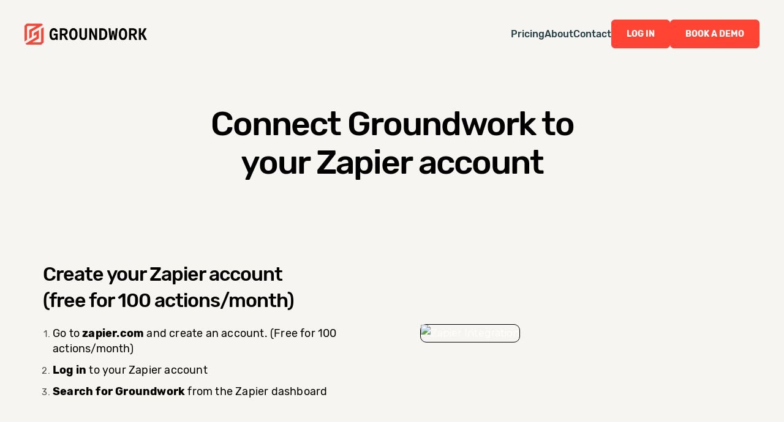

--- FILE ---
content_type: text/html; charset=utf-8
request_url: https://www.hellogroundwork.com/zapier-integration-info
body_size: 7461
content:
<!DOCTYPE html><!-- This site was created in Webflow. https://webflow.com --><!-- Last Published: Wed Aug 06 2025 17:01:25 GMT+0000 (Coordinated Universal Time) --><html data-wf-domain="www.hellogroundwork.com" data-wf-page="6447eba13d5d941565ce9e50" data-wf-site="6410e0944d5ca02b0522de93"><head><meta charset="utf-8"/><title>Zapier Integration | Groundwork Virtual Sales Tool</title><meta content="Instantly connect Groundwork to your CRM, Estimating Tools, Lead Generation Tools, and more using Zapier. Learn how here!" name="description"/><meta content="Zapier Integration | Groundwork Virtual Sales Tool" property="og:title"/><meta content="Instantly connect Groundwork to your CRM, Estimating Tools, Lead Generation Tools, and more using Zapier. Learn how here!" property="og:description"/><meta content="https://cdn.prod.website-files.com/6410e0944d5ca02b0522de93/6425ad157878e5b1906e4eb3_Win%20Projects%20Without%20the%20Hassle-10.png" property="og:image"/><meta content="Zapier Integration | Groundwork Virtual Sales Tool" property="twitter:title"/><meta content="Instantly connect Groundwork to your CRM, Estimating Tools, Lead Generation Tools, and more using Zapier. Learn how here!" property="twitter:description"/><meta content="https://cdn.prod.website-files.com/6410e0944d5ca02b0522de93/6425ad157878e5b1906e4eb3_Win%20Projects%20Without%20the%20Hassle-10.png" property="twitter:image"/><meta property="og:type" content="website"/><meta content="summary_large_image" name="twitter:card"/><meta content="width=device-width, initial-scale=1" name="viewport"/><meta content="Webflow" name="generator"/><link href="https://cdn.prod.website-files.com/6410e0944d5ca02b0522de93/css/staging-groundwork.webflow.shared.42ef66f0f.css" rel="stylesheet" type="text/css"/><link href="https://fonts.googleapis.com" rel="preconnect"/><link href="https://fonts.gstatic.com" rel="preconnect" crossorigin="anonymous"/><script src="https://ajax.googleapis.com/ajax/libs/webfont/1.6.26/webfont.js" type="text/javascript"></script><script type="text/javascript">WebFont.load({  google: {    families: ["Montserrat:100,100italic,200,200italic,300,300italic,400,400italic,500,500italic,600,600italic,700,700italic,800,800italic,900,900italic","Open Sans:300,300italic,400,400italic,600,600italic,700,700italic,800,800italic","Varela:400"]  }});</script><script type="text/javascript">!function(o,c){var n=c.documentElement,t=" w-mod-";n.className+=t+"js",("ontouchstart"in o||o.DocumentTouch&&c instanceof DocumentTouch)&&(n.className+=t+"touch")}(window,document);</script><link href="https://cdn.prod.website-files.com/6410e0944d5ca02b0522de93/6410e0944d5ca05b9222def0_GroundworkFavicon_small.png" rel="shortcut icon" type="image/x-icon"/><link href="https://cdn.prod.website-files.com/6410e0944d5ca02b0522de93/6410e0944d5ca0021922def1_GroundworkFavicon_Large.png" rel="apple-touch-icon"/><script async="" src="https://www.googletagmanager.com/gtag/js?id=UA-178068872-1"></script><script type="text/javascript">window.dataLayer = window.dataLayer || [];function gtag(){dataLayer.push(arguments);}gtag('js', new Date());gtag('config', 'UA-178068872-1', {'anonymize_ip': false});</script><script async="" src="https://www.googletagmanager.com/gtag/js?id=G-6ZRFH7PFBR"></script><script type="text/javascript">window.dataLayer = window.dataLayer || [];function gtag(){dataLayer.push(arguments);}gtag('set', 'developer_id.dZGVlNj', true);gtag('js', new Date());gtag('config', 'G-6ZRFH7PFBR');</script><script type="text/javascript">!function(f,b,e,v,n,t,s){if(f.fbq)return;n=f.fbq=function(){n.callMethod?n.callMethod.apply(n,arguments):n.queue.push(arguments)};if(!f._fbq)f._fbq=n;n.push=n;n.loaded=!0;n.version='2.0';n.agent='plwebflow';n.queue=[];t=b.createElement(e);t.async=!0;t.src=v;s=b.getElementsByTagName(e)[0];s.parentNode.insertBefore(t,s)}(window,document,'script','https://connect.facebook.net/en_US/fbevents.js');fbq('init', '370472624118568');fbq('track', 'PageView');</script><!-- Start of HubSpot Embed Code -->
<script type="text/javascript" id="hs-script-loader" async defer src="//js.hs-scripts.com/6853112.js"></script>
<!-- End of HubSpot Embed Code -->

<!-- Google Tag Manager -->
<script>(function(w,d,s,l,i){w[l]=w[l]||[];w[l].push({'gtm.start':
new Date().getTime(),event:'gtm.js'});var f=d.getElementsByTagName(s)[0],
j=d.createElement(s),dl=l!='dataLayer'?'&l='+l:'';j.async=true;j.src=
'https://www.googletagmanager.com/gtm.js?id='+i+dl;f.parentNode.insertBefore(j,f);
})(window,document,'script','dataLayer','GTM-K3QKM8N');</script>
<!-- End Google Tag Manager -->

<!-- Hotjar Tracking Code for https://hellogroundwork.com -->
<script>
    (function(h,o,t,j,a,r){
        h.hj=h.hj||function(){(h.hj.q=h.hj.q||[]).push(arguments)};
        h._hjSettings={hjid:2748111,hjsv:6};
        a=o.getElementsByTagName('head')[0];
        r=o.createElement('script');r.async=1;
        r.src=t+h._hjSettings.hjid+j+h._hjSettings.hjsv;
        a.appendChild(r);
    })(window,document,'https://static.hotjar.com/c/hotjar-','.js?sv=');
</script>
<!-- Start of HubSpot Embed Code -->
  <script type="text/javascript" id="hs-script-loader" async defer src="//js-na1.hs-scripts.com/6853112.js"></script>
<!-- End of HubSpot Embed Code -->
<!-- Start of First Promoter Embed Code -->
<script>(function(w){w.fpr=w.fpr||function(){w.fpr.q = w.fpr.q||[];w.fpr.q[arguments[0]=='set'?'unshift':'push'](arguments);};})(window);
fpr("init", {cid:"6dmokpoq"}); 
fpr("click");
</script>
<script src="https://cdn.firstpromoter.com/fpr.js" async></script>
<!-- End of First Promoter Embed Code -->

<!-- [Attributes by Finsweet] Disable scrolling -->
<script defer src="https://cdn.jsdelivr.net/npm/@finsweet/attributes-scrolldisable@1/scrolldisable.js"></script>

<script>
	let params = new URLSearchParams(window.location.search);
	params = Object.fromEntries(params.entries());
	const validKeys = ['source'];
	params = Object.keys(params).reduce((mem, key) => {
		if (validKeys.includes(key)) {
			mem[key] = params[key];
		};
		return mem;
	}, {});
	Object.keys(params).forEach(key => {
      	if (!localStorage.getItem(key))
			localStorage.setItem(key, params[key]); 
	});
</script>

<script>
	const ref = document.referrer;
	
	if (ref.includes("google.com") || ref.includes("bing.com ") || ref.includes("duckduckgo.com")) {
      	if (!localStorage.getItem('source'))
			localStorage.setItem('source', 'web-lead');
	}
</script>

  <script>
    !function () {var reb2b = window.reb2b = window.reb2b || [];
    if (reb2b.invoked) return;reb2b.invoked = true;reb2b.methods = ["identify", "collect"];
    reb2b.factory = function (method) {return function () {var args = Array.prototype.slice.call(arguments);
    args.unshift(method);reb2b.push(args);return reb2b;};};
    for (var i = 0; i < reb2b.methods.length; i++) {var key = reb2b.methods[i];reb2b[key] = reb2b.factory(key);}
    reb2b.load = function (key) {var script = document.createElement("script");script.type = "text/javascript";script.async = true;
    script.src = "https://s3-us-west-2.amazonaws.com/b2bjsstore/b/" + key + "/reb2b.js.gz";
    var first = document.getElementsByTagName("script")[0];
    first.parentNode.insertBefore(script, first);};
    reb2b.SNIPPET_VERSION = "1.0.1";reb2b.load("GNLKQHEQ1Z6Q");}();
  </script>
</head><body class="body-tan"><div data-animation="default" data-collapse="medium" data-duration="400" data-easing="ease" data-easing2="ease" role="banner" class="nav-v2 w-nav"><div class="hide w-embed w-script"><script src="https://code.jquery.com/jquery-3.7.1.min.js" crossorigin="anonymous"></script></div><div class="padding-global"><div class="container-large"><div class="nav-row"><a href="/" class="nav_brand w-inline-block"><img src="https://cdn.prod.website-files.com/6410e0944d5ca02b0522de93/67b7709e3e2d10bb8e79c731_Groundwork%20logo.webp" loading="eager" alt="Groundwork logo"/></a><nav role="navigation" class="nav_menu w-nav-menu"><div class="nav_menu_wrapper"><div class="nav_menu_links"><a href="/pricing" class="nav_link w-nav-link">Pricing</a><a href="/company/about-us" class="nav_link w-nav-link">About</a><a href="/company/contact-us" class="nav_link w-nav-link">Contact</a></div><div class="cta-wrapper is-nav"><a role="button" data-wf--button--variant="outline---small" href="https://app.hellogroundwork.com/users/login" class="button-v2 w-variant-a1a8ba8a-0368-f208-a8bc-4500d0233604 white w-inline-block"><div>log in</div></a><a role="button" data-wf--button--variant="small" href="/book-a-demo" class="button-v2 w-variant-700ca23a-91c2-263e-4081-b2834a170746 white w-inline-block"><div>Book a Demo</div></a></div></div></nav><div class="nav_menu-button w-nav-button"><div class="w-icon-nav-menu"></div></div></div></div></div></div><div class="section paddingbottom-20"><div class="container container-aligncenter"><div class="maxwidth-650"><h1 class="h1-size50 textcenter">Connect Groundwork to your <span class="brushunderline-large">Zapier account</span></h1></div></div></div><section class="section"><div class="container"><div class="hero-wrapper-2"><div class="hero-split-2 landscape-leftalign"><h4 class="marginbottom-20">Create your Zapier account <br/>(free for 100 actions/month)</h4><ol role="list" class="list-10"><li class="list-item-9"><p class="para-medium">Go to <strong>zapier.com</strong> and create an account. (Free for 100 actions/month)</p></li><li><p class="para-medium"><strong>Log in</strong> to your Zapier account</p></li><li><p class="para-medium"><strong>Search for Groundwork</strong> from the Zapier dashboard</p></li></ol></div><div class="hero-split-2"><img src="https://cdn.prod.website-files.com/6410e0944d5ca02b0522de93/6424464449e0d84e932a0111_Screenshot%202023-03-29%20at%2010.07%201.avif" loading="lazy" sizes="(max-width: 1404px) 100vw, 1404px" srcset="https://cdn.prod.website-files.com/6410e0944d5ca02b0522de93/6424464449e0d84e932a0111_Screenshot%202023-03-29%20at%2010.07%201-p-500.avif 500w, https://cdn.prod.website-files.com/6410e0944d5ca02b0522de93/6424464449e0d84e932a0111_Screenshot%202023-03-29%20at%2010.07%201-p-800.avif 800w, https://cdn.prod.website-files.com/6410e0944d5ca02b0522de93/6424464449e0d84e932a0111_Screenshot%202023-03-29%20at%2010.07%201.avif 1404w" alt="Zapier Integration" class="image-border"/></div></div></div></section><section class="section"><div class="container"><div class="hero-wrapper-2 flip tabletstack"><div class="hero-split-2 landscape-leftalign"><h4 class="marginbottom-20">Next you will need the API key</h4><ol role="list" class="list-11"><li><p class="para-medium">Navigate to the <strong>Groundwork dashboard</strong></p></li><li><p class="para-medium">Select the <strong>&quot;Setup&quot; </strong>tab</p></li><li><p class="para-medium">Select the <strong>&quot;Integration&quot; </strong>tab</p></li></ol></div><div class="hero-split-2"><img src="https://cdn.prod.website-files.com/6410e0944d5ca02b0522de93/642446ab9df86f2d9e1af1c6_Group%201316.avif" loading="lazy" alt="Groundwork Zapier Integration Instructions" class="image-border"/></div></div></div></section><section class="section"><div class="container"><div class="hero-wrapper-2"><div class="hero-split-2 landscape-leftalign"><ol role="list" class="list-12"><li><p class="para-medium"><strong>Copy</strong> your API key</p></li><li><p class="para-medium">Zapier will ask for your API key when setting up new zaps. Be careful not to click generate new once you have existing zaps. Doing so will break your existing zaps. </p></li></ol><h4 class="marginbottom-20">Happy Zapping!</h4><img src="https://cdn.prod.website-files.com/6410e0944d5ca02b0522de93/642445c571b28548afbd2a16_Group%201314.avif" loading="lazy" width="175" alt="Groundwork Zapier Integration"/></div><div class="hero-split-2"><img src="https://cdn.prod.website-files.com/6410e0944d5ca02b0522de93/642446e4d7aa0e133b20a0a9_image%2014APIKey.avif" loading="lazy" alt="Groundwork Zapier Integration Instructions" class="image-border"/></div></div></div></section><section class="section"><div class="container container-aligncenter"><h4 class="text-center">Groundwork integrates with</h4><img src="https://cdn.prod.website-files.com/6410e0944d5ca02b0522de93/6424474b91095260b9a44ccc_Integrations.avif" loading="lazy" alt="Groundwork Integrations" class="image-border margintop-30"/></div></section><footer class="footer-v2"><div class="padding-global"><div class="container-large"><div class="footer_block"><div class="footer_top"><div class="footer_top_left"><a href="/old-home-2" class="footer_brand w-inline-block"><img src="https://cdn.prod.website-files.com/6410e0944d5ca02b0522de93/67b7709e3e2d10bb8e79c731_Groundwork%20logo.webp" loading="lazy" alt="Groundwork Logo"/></a><div class="footer_top_links"><div class="footer_top_links_col"><div class="text-size-regular text-weight-bold text-color-dusty-blue">Product</div><div><a href="/pricing" class="footer_link">Pricing</a><a href="/resource/customer-stories" class="footer_link">Customer Stories</a><a href="/resource/integrations" class="footer_link">Integrations</a></div></div><div class="footer_top_links_col"><div class="text-size-regular text-weight-bold text-color-dusty-blue">Company</div><div><a href="/company/about-us" class="footer_link">About Us</a><a href="/company/contact-us" class="footer_link">Contact</a><a href="https://www.linkedin.com/company/hellogroundwork/jobs/" target="_blank" class="footer_link">Careers</a></div></div></div></div><div class="footer_newsletter"><div class="footer_newsletter_top"><div class="text-size-medium text-color-dusty-blue text-weight-bold">Subscribe to the Groundwork Newsletter</div><div class="text-size-regular text-color-dusty-blue">Join our newsletter to stay up to date on features and releases.</div></div><div class="footer_newsletter_bottom"><div class="form_component w-form"><form id="wf-form-newsletter-form-website-footer" name="wf-form-newsletter-form-website-footer" data-name="newsletter form website footer" method="post" class="newsletter-form" data-wf-page-id="6447eba13d5d941565ce9e50" data-wf-element-id="4582fa0d-e5fc-ae04-1cb6-6d2aafb320ef"><input class="form_input w-input" maxlength="256" name="Email-3" data-name="Email 3" placeholder="Email Address" type="email" id="Email-3" required=""/><input type="submit" data-wait="Please wait..." class="button-v2 w-button" value="Subscribe"/></form><div class="success-message-2 w-form-done"><div class="text-block-10">Awesome! You&#x27;ve been added to our email list. </div></div><div class="w-form-fail"><div class="text-block-11">Oops! Something went wrong while submitting the form.</div></div></div><div class="text-size-tiny text-color-dusty-blue">By subscribing you agree to with our <a href="/privacy-policy" class="span-link"><span>Privacy Policy</span></a> and provide consent to receive updates from our company.</div></div></div></div><div class="footer_bottom"><div class="text-size-small text-color-dusty-blue">© 2025 Groundwork. All rights reserved.</div><div class="social-wrapper"><a aria-label="Facebook link" href="https://www.facebook.com/hellogroundwork/" target="_blank" class="social_link w-inline-block"><div class="social_link_embed w-embed"><svg xmlns="http://www.w3.org/2000/svg" width="20" height="21" viewBox="0 0 20 21" fill="none" role="none">
  <path d="M20 10.3038C20 4.74719 15.5229 0.242676 10 0.242676C4.47715 0.242676 0 4.74719 0 10.3038C0 15.3255 3.65684 19.4879 8.4375 20.2427V13.2121H5.89844V10.3038H8.4375V8.0872C8.4375 5.56564 9.9305 4.1728 12.2146 4.1728C13.3088 4.1728 14.4531 4.36931 14.4531 4.36931V6.84529H13.1922C11.95 6.84529 11.5625 7.6209 11.5625 8.41658V10.3038H14.3359L13.8926 13.2121H11.5625V20.2427C16.3432 19.4879 20 15.3257 20 10.3038Z" fill="#244147"/>
</svg></div></a><a aria-label="Instagram link" href="https://www.instagram.com/hellogroundwork/" target="_blank" class="social_link w-inline-block"><div class="social_link_embed w-embed"><svg xmlns="http://www.w3.org/2000/svg" width="24" height="24" viewBox="0 0 24 24" fill="none" role="none">
  <path fill-rule="evenodd" clip-rule="evenodd" d="M16 3.24268H8C5.23858 3.24268 3 5.48126 3 8.24268V16.2427C3 19.0041 5.23858 21.2427 8 21.2427H16C18.7614 21.2427 21 19.0041 21 16.2427V8.24268C21 5.48126 18.7614 3.24268 16 3.24268ZM19.25 16.2427C19.2445 18.0353 17.7926 19.4872 16 19.4927H8C6.20735 19.4872 4.75549 18.0353 4.75 16.2427V8.24268C4.75549 6.45003 6.20735 4.99817 8 4.99268H16C17.7926 4.99817 19.2445 6.45003 19.25 8.24268V16.2427ZM16.75 8.49268C17.3023 8.49268 17.75 8.04496 17.75 7.49268C17.75 6.9404 17.3023 6.49268 16.75 6.49268C16.1977 6.49268 15.75 6.9404 15.75 7.49268C15.75 8.04496 16.1977 8.49268 16.75 8.49268ZM12 7.74268C9.51472 7.74268 7.5 9.7574 7.5 12.2427C7.5 14.728 9.51472 16.7427 12 16.7427C14.4853 16.7427 16.5 14.728 16.5 12.2427C16.5027 11.0484 16.0294 9.90225 15.1849 9.05776C14.3404 8.21327 13.1943 7.74002 12 7.74268ZM9.25 12.2427C9.25 13.7615 10.4812 14.9927 12 14.9927C13.5188 14.9927 14.75 13.7615 14.75 12.2427C14.75 10.7239 13.5188 9.49268 12 9.49268C10.4812 9.49268 9.25 10.7239 9.25 12.2427Z" fill="#244147"/>
</svg></div></a><a aria-label="Linkedin link" href="https://www.linkedin.com/company/hellogroundwork/" target="_blank" class="social_link w-inline-block"><div class="social_link_embed w-embed"><svg xmlns="http://www.w3.org/2000/svg" width="24" height="24" viewBox="0 0 24 24" fill="none" role="none">
  <path fill-rule="evenodd" clip-rule="evenodd" d="M4.5 3.24268C3.67157 3.24268 3 3.91425 3 4.74268V19.7427C3 20.5711 3.67157 21.2427 4.5 21.2427H19.5C20.3284 21.2427 21 20.5711 21 19.7427V4.74268C21 3.91425 20.3284 3.24268 19.5 3.24268H4.5ZM8.52076 7.2454C8.52639 8.20165 7.81061 8.79087 6.96123 8.78665C6.16107 8.78243 5.46357 8.1454 5.46779 7.24681C5.47201 6.40165 6.13998 5.72243 7.00764 5.74212C7.88795 5.76181 8.52639 6.40728 8.52076 7.2454ZM12.2797 10.0044H9.75971H9.7583V18.5643H12.4217V18.3646C12.4217 17.9847 12.4214 17.6047 12.4211 17.2246C12.4203 16.2108 12.4194 15.1959 12.4246 14.1824C12.426 13.9363 12.4372 13.6804 12.5005 13.4455C12.7381 12.568 13.5271 12.0013 14.4074 12.1406C14.9727 12.2291 15.3467 12.5568 15.5042 13.0898C15.6013 13.423 15.6449 13.7816 15.6491 14.129C15.6605 15.1766 15.6589 16.2242 15.6573 17.2719C15.6567 17.6417 15.6561 18.0117 15.6561 18.3815V18.5629H18.328V18.3576C18.328 17.9056 18.3278 17.4537 18.3275 17.0018C18.327 15.8723 18.3264 14.7428 18.3294 13.6129C18.3308 13.1024 18.276 12.599 18.1508 12.1054C17.9638 11.3713 17.5771 10.7638 16.9485 10.3251C16.5027 10.0129 16.0133 9.81178 15.4663 9.78928C15.404 9.78669 15.3412 9.7833 15.2781 9.77989C14.9984 9.76477 14.7141 9.74941 14.4467 9.80334C13.6817 9.95662 13.0096 10.3068 12.5019 10.9241C12.4429 10.9949 12.3852 11.0668 12.2991 11.1741L12.2797 11.1984V10.0044ZM5.68164 18.5671H8.33242V10.01H5.68164V18.5671Z" fill="#244147"/>
</svg></div></a><a aria-label="Youtube link" href="https://www.youtube.com/channel/UCth-QN7claElVGoAoHF8cfA" target="_blank" class="social_link w-inline-block"><div class="social_link_embed w-embed"><svg xmlns="http://www.w3.org/2000/svg" width="24" height="24" viewBox="0 0 24 24" fill="none" role="none">
  <path d="M21.5914 7.20301C21.4775 6.78041 21.2549 6.39501 20.9457 6.08518C20.6366 5.77534 20.2517 5.55187 19.8294 5.43701C18.2634 5.00701 11.9984 5.00001 11.9984 5.00001C11.9984 5.00001 5.73438 4.99301 4.16738 5.40401C3.7453 5.52415 3.3612 5.75078 3.05194 6.06214C2.74269 6.3735 2.51866 6.75913 2.40138 7.18201C1.98838 8.74801 1.98438 11.996 1.98438 11.996C1.98438 11.996 1.98038 15.26 2.39038 16.81C2.62038 17.667 3.29538 18.344 4.15338 18.575C5.73538 19.005 11.9834 19.012 11.9834 19.012C11.9834 19.012 18.2484 19.019 19.8144 18.609C20.2369 18.4943 20.6221 18.2714 20.932 17.9622C21.2419 17.653 21.4658 17.2682 21.5814 16.846C21.9954 15.281 21.9984 12.034 21.9984 12.034C21.9984 12.034 22.0184 8.76901 21.5914 7.20301ZM9.99438 15.005L9.99938 9.00501L15.2064 12.01L9.99438 15.005Z" fill="#244147"/>
</svg></div></a></div></div></div></div></div></footer><script src="https://d3e54v103j8qbb.cloudfront.net/js/jquery-3.5.1.min.dc5e7f18c8.js?site=6410e0944d5ca02b0522de93" type="text/javascript" integrity="sha256-9/aliU8dGd2tb6OSsuzixeV4y/faTqgFtohetphbbj0=" crossorigin="anonymous"></script><script src="https://cdn.prod.website-files.com/6410e0944d5ca02b0522de93/js/webflow.schunk.41688011d6e49228.js" type="text/javascript"></script><script src="https://cdn.prod.website-files.com/6410e0944d5ca02b0522de93/js/webflow.schunk.bccaf96a4fa8b02a.js" type="text/javascript"></script><script src="https://cdn.prod.website-files.com/6410e0944d5ca02b0522de93/js/webflow.d5dd5039.66912878812e1211.js" type="text/javascript"></script><!-- Google Tag Manager (noscript) -->
<noscript><iframe src="https://www.googletagmanager.com/ns.html?id=GTM-K3QKM8N"
height="0" width="0" style="display:none;visibility:hidden"></iframe></noscript>
<!-- End Google Tag Manager (noscript) --><script src="https://hubspotonwebflow.com/assets/js/form-124.js" type="text/javascript" integrity="sha384-bjyNIOqAKScdeQ3THsDZLGagNN56B4X2Auu9YZIGu+tA/PlggMk4jbWruG/P6zYj" crossorigin="anonymous"></script></body></html>

--- FILE ---
content_type: text/css
request_url: https://cdn.prod.website-files.com/6410e0944d5ca02b0522de93/css/staging-groundwork.webflow.shared.42ef66f0f.css
body_size: 70018
content:
html {
  -webkit-text-size-adjust: 100%;
  -ms-text-size-adjust: 100%;
  font-family: sans-serif;
}

body {
  margin: 0;
}

article, aside, details, figcaption, figure, footer, header, hgroup, main, menu, nav, section, summary {
  display: block;
}

audio, canvas, progress, video {
  vertical-align: baseline;
  display: inline-block;
}

audio:not([controls]) {
  height: 0;
  display: none;
}

[hidden], template {
  display: none;
}

a {
  background-color: #0000;
}

a:active, a:hover {
  outline: 0;
}

abbr[title] {
  border-bottom: 1px dotted;
}

b, strong {
  font-weight: bold;
}

dfn {
  font-style: italic;
}

h1 {
  margin: .67em 0;
  font-size: 2em;
}

mark {
  color: #000;
  background: #ff0;
}

small {
  font-size: 80%;
}

sub, sup {
  vertical-align: baseline;
  font-size: 75%;
  line-height: 0;
  position: relative;
}

sup {
  top: -.5em;
}

sub {
  bottom: -.25em;
}

img {
  border: 0;
}

svg:not(:root) {
  overflow: hidden;
}

hr {
  box-sizing: content-box;
  height: 0;
}

pre {
  overflow: auto;
}

code, kbd, pre, samp {
  font-family: monospace;
  font-size: 1em;
}

button, input, optgroup, select, textarea {
  color: inherit;
  font: inherit;
  margin: 0;
}

button {
  overflow: visible;
}

button, select {
  text-transform: none;
}

button, html input[type="button"], input[type="reset"] {
  -webkit-appearance: button;
  cursor: pointer;
}

button[disabled], html input[disabled] {
  cursor: default;
}

button::-moz-focus-inner, input::-moz-focus-inner {
  border: 0;
  padding: 0;
}

input {
  line-height: normal;
}

input[type="checkbox"], input[type="radio"] {
  box-sizing: border-box;
  padding: 0;
}

input[type="number"]::-webkit-inner-spin-button, input[type="number"]::-webkit-outer-spin-button {
  height: auto;
}

input[type="search"] {
  -webkit-appearance: none;
}

input[type="search"]::-webkit-search-cancel-button, input[type="search"]::-webkit-search-decoration {
  -webkit-appearance: none;
}

legend {
  border: 0;
  padding: 0;
}

textarea {
  overflow: auto;
}

optgroup {
  font-weight: bold;
}

table {
  border-collapse: collapse;
  border-spacing: 0;
}

td, th {
  padding: 0;
}

@font-face {
  font-family: webflow-icons;
  src: url("[data-uri]") format("truetype");
  font-weight: normal;
  font-style: normal;
}

[class^="w-icon-"], [class*=" w-icon-"] {
  speak: none;
  font-variant: normal;
  text-transform: none;
  -webkit-font-smoothing: antialiased;
  -moz-osx-font-smoothing: grayscale;
  font-style: normal;
  font-weight: normal;
  line-height: 1;
  font-family: webflow-icons !important;
}

.w-icon-slider-right:before {
  content: "";
}

.w-icon-slider-left:before {
  content: "";
}

.w-icon-nav-menu:before {
  content: "";
}

.w-icon-arrow-down:before, .w-icon-dropdown-toggle:before {
  content: "";
}

.w-icon-file-upload-remove:before {
  content: "";
}

.w-icon-file-upload-icon:before {
  content: "";
}

* {
  box-sizing: border-box;
}

html {
  height: 100%;
}

body {
  color: #333;
  background-color: #fff;
  min-height: 100%;
  margin: 0;
  font-family: Arial, sans-serif;
  font-size: 14px;
  line-height: 20px;
}

img {
  vertical-align: middle;
  max-width: 100%;
  display: inline-block;
}

html.w-mod-touch * {
  background-attachment: scroll !important;
}

.w-block {
  display: block;
}

.w-inline-block {
  max-width: 100%;
  display: inline-block;
}

.w-clearfix:before, .w-clearfix:after {
  content: " ";
  grid-area: 1 / 1 / 2 / 2;
  display: table;
}

.w-clearfix:after {
  clear: both;
}

.w-hidden {
  display: none;
}

.w-button {
  color: #fff;
  line-height: inherit;
  cursor: pointer;
  background-color: #3898ec;
  border: 0;
  border-radius: 0;
  padding: 9px 15px;
  text-decoration: none;
  display: inline-block;
}

input.w-button {
  -webkit-appearance: button;
}

html[data-w-dynpage] [data-w-cloak] {
  color: #0000 !important;
}

.w-code-block {
  margin: unset;
}

pre.w-code-block code {
  all: inherit;
}

.w-optimization {
  display: contents;
}

.w-webflow-badge, .w-webflow-badge > img {
  box-sizing: unset;
  width: unset;
  height: unset;
  max-height: unset;
  max-width: unset;
  min-height: unset;
  min-width: unset;
  margin: unset;
  padding: unset;
  float: unset;
  clear: unset;
  border: unset;
  border-radius: unset;
  background: unset;
  background-image: unset;
  background-position: unset;
  background-size: unset;
  background-repeat: unset;
  background-origin: unset;
  background-clip: unset;
  background-attachment: unset;
  background-color: unset;
  box-shadow: unset;
  transform: unset;
  direction: unset;
  font-family: unset;
  font-weight: unset;
  color: unset;
  font-size: unset;
  line-height: unset;
  font-style: unset;
  font-variant: unset;
  text-align: unset;
  letter-spacing: unset;
  -webkit-text-decoration: unset;
  text-decoration: unset;
  text-indent: unset;
  text-transform: unset;
  list-style-type: unset;
  text-shadow: unset;
  vertical-align: unset;
  cursor: unset;
  white-space: unset;
  word-break: unset;
  word-spacing: unset;
  word-wrap: unset;
  transition: unset;
}

.w-webflow-badge {
  white-space: nowrap;
  cursor: pointer;
  box-shadow: 0 0 0 1px #0000001a, 0 1px 3px #0000001a;
  visibility: visible !important;
  opacity: 1 !important;
  z-index: 2147483647 !important;
  color: #aaadb0 !important;
  overflow: unset !important;
  background-color: #fff !important;
  border-radius: 3px !important;
  width: auto !important;
  height: auto !important;
  margin: 0 !important;
  padding: 6px !important;
  font-size: 12px !important;
  line-height: 14px !important;
  text-decoration: none !important;
  display: inline-block !important;
  position: fixed !important;
  inset: auto 12px 12px auto !important;
  transform: none !important;
}

.w-webflow-badge > img {
  position: unset;
  visibility: unset !important;
  opacity: 1 !important;
  vertical-align: middle !important;
  display: inline-block !important;
}

h1, h2, h3, h4, h5, h6 {
  margin-bottom: 10px;
  font-weight: bold;
}

h1 {
  margin-top: 20px;
  font-size: 38px;
  line-height: 44px;
}

h2 {
  margin-top: 20px;
  font-size: 32px;
  line-height: 36px;
}

h3 {
  margin-top: 20px;
  font-size: 24px;
  line-height: 30px;
}

h4 {
  margin-top: 10px;
  font-size: 18px;
  line-height: 24px;
}

h5 {
  margin-top: 10px;
  font-size: 14px;
  line-height: 20px;
}

h6 {
  margin-top: 10px;
  font-size: 12px;
  line-height: 18px;
}

p {
  margin-top: 0;
  margin-bottom: 10px;
}

blockquote {
  border-left: 5px solid #e2e2e2;
  margin: 0 0 10px;
  padding: 10px 20px;
  font-size: 18px;
  line-height: 22px;
}

figure {
  margin: 0 0 10px;
}

figcaption {
  text-align: center;
  margin-top: 5px;
}

ul, ol {
  margin-top: 0;
  margin-bottom: 10px;
  padding-left: 40px;
}

.w-list-unstyled {
  padding-left: 0;
  list-style: none;
}

.w-embed:before, .w-embed:after {
  content: " ";
  grid-area: 1 / 1 / 2 / 2;
  display: table;
}

.w-embed:after {
  clear: both;
}

.w-video {
  width: 100%;
  padding: 0;
  position: relative;
}

.w-video iframe, .w-video object, .w-video embed {
  border: none;
  width: 100%;
  height: 100%;
  position: absolute;
  top: 0;
  left: 0;
}

fieldset {
  border: 0;
  margin: 0;
  padding: 0;
}

button, [type="button"], [type="reset"] {
  cursor: pointer;
  -webkit-appearance: button;
  border: 0;
}

.w-form {
  margin: 0 0 15px;
}

.w-form-done {
  text-align: center;
  background-color: #ddd;
  padding: 20px;
  display: none;
}

.w-form-fail {
  background-color: #ffdede;
  margin-top: 10px;
  padding: 10px;
  display: none;
}

label {
  margin-bottom: 5px;
  font-weight: bold;
  display: block;
}

.w-input, .w-select {
  color: #333;
  vertical-align: middle;
  background-color: #fff;
  border: 1px solid #ccc;
  width: 100%;
  height: 38px;
  margin-bottom: 10px;
  padding: 8px 12px;
  font-size: 14px;
  line-height: 1.42857;
  display: block;
}

.w-input::placeholder, .w-select::placeholder {
  color: #999;
}

.w-input:focus, .w-select:focus {
  border-color: #3898ec;
  outline: 0;
}

.w-input[disabled], .w-select[disabled], .w-input[readonly], .w-select[readonly], fieldset[disabled] .w-input, fieldset[disabled] .w-select {
  cursor: not-allowed;
}

.w-input[disabled]:not(.w-input-disabled), .w-select[disabled]:not(.w-input-disabled), .w-input[readonly], .w-select[readonly], fieldset[disabled]:not(.w-input-disabled) .w-input, fieldset[disabled]:not(.w-input-disabled) .w-select {
  background-color: #eee;
}

textarea.w-input, textarea.w-select {
  height: auto;
}

.w-select {
  background-color: #f3f3f3;
}

.w-select[multiple] {
  height: auto;
}

.w-form-label {
  cursor: pointer;
  margin-bottom: 0;
  font-weight: normal;
  display: inline-block;
}

.w-radio {
  margin-bottom: 5px;
  padding-left: 20px;
  display: block;
}

.w-radio:before, .w-radio:after {
  content: " ";
  grid-area: 1 / 1 / 2 / 2;
  display: table;
}

.w-radio:after {
  clear: both;
}

.w-radio-input {
  float: left;
  margin: 3px 0 0 -20px;
  line-height: normal;
}

.w-file-upload {
  margin-bottom: 10px;
  display: block;
}

.w-file-upload-input {
  opacity: 0;
  z-index: -100;
  width: .1px;
  height: .1px;
  position: absolute;
  overflow: hidden;
}

.w-file-upload-default, .w-file-upload-uploading, .w-file-upload-success {
  color: #333;
  display: inline-block;
}

.w-file-upload-error {
  margin-top: 10px;
  display: block;
}

.w-file-upload-default.w-hidden, .w-file-upload-uploading.w-hidden, .w-file-upload-error.w-hidden, .w-file-upload-success.w-hidden {
  display: none;
}

.w-file-upload-uploading-btn {
  cursor: pointer;
  background-color: #fafafa;
  border: 1px solid #ccc;
  margin: 0;
  padding: 8px 12px;
  font-size: 14px;
  font-weight: normal;
  display: flex;
}

.w-file-upload-file {
  background-color: #fafafa;
  border: 1px solid #ccc;
  flex-grow: 1;
  justify-content: space-between;
  margin: 0;
  padding: 8px 9px 8px 11px;
  display: flex;
}

.w-file-upload-file-name {
  font-size: 14px;
  font-weight: normal;
  display: block;
}

.w-file-remove-link {
  cursor: pointer;
  width: auto;
  height: auto;
  margin-top: 3px;
  margin-left: 10px;
  padding: 3px;
  display: block;
}

.w-icon-file-upload-remove {
  margin: auto;
  font-size: 10px;
}

.w-file-upload-error-msg {
  color: #ea384c;
  padding: 2px 0;
  display: inline-block;
}

.w-file-upload-info {
  padding: 0 12px;
  line-height: 38px;
  display: inline-block;
}

.w-file-upload-label {
  cursor: pointer;
  background-color: #fafafa;
  border: 1px solid #ccc;
  margin: 0;
  padding: 8px 12px;
  font-size: 14px;
  font-weight: normal;
  display: inline-block;
}

.w-icon-file-upload-icon, .w-icon-file-upload-uploading {
  width: 20px;
  margin-right: 8px;
  display: inline-block;
}

.w-icon-file-upload-uploading {
  height: 20px;
}

.w-container {
  max-width: 940px;
  margin-left: auto;
  margin-right: auto;
}

.w-container:before, .w-container:after {
  content: " ";
  grid-area: 1 / 1 / 2 / 2;
  display: table;
}

.w-container:after {
  clear: both;
}

.w-container .w-row {
  margin-left: -10px;
  margin-right: -10px;
}

.w-row:before, .w-row:after {
  content: " ";
  grid-area: 1 / 1 / 2 / 2;
  display: table;
}

.w-row:after {
  clear: both;
}

.w-row .w-row {
  margin-left: 0;
  margin-right: 0;
}

.w-col {
  float: left;
  width: 100%;
  min-height: 1px;
  padding-left: 10px;
  padding-right: 10px;
  position: relative;
}

.w-col .w-col {
  padding-left: 0;
  padding-right: 0;
}

.w-col-1 {
  width: 8.33333%;
}

.w-col-2 {
  width: 16.6667%;
}

.w-col-3 {
  width: 25%;
}

.w-col-4 {
  width: 33.3333%;
}

.w-col-5 {
  width: 41.6667%;
}

.w-col-6 {
  width: 50%;
}

.w-col-7 {
  width: 58.3333%;
}

.w-col-8 {
  width: 66.6667%;
}

.w-col-9 {
  width: 75%;
}

.w-col-10 {
  width: 83.3333%;
}

.w-col-11 {
  width: 91.6667%;
}

.w-col-12 {
  width: 100%;
}

.w-hidden-main {
  display: none !important;
}

@media screen and (max-width: 991px) {
  .w-container {
    max-width: 728px;
  }

  .w-hidden-main {
    display: inherit !important;
  }

  .w-hidden-medium {
    display: none !important;
  }

  .w-col-medium-1 {
    width: 8.33333%;
  }

  .w-col-medium-2 {
    width: 16.6667%;
  }

  .w-col-medium-3 {
    width: 25%;
  }

  .w-col-medium-4 {
    width: 33.3333%;
  }

  .w-col-medium-5 {
    width: 41.6667%;
  }

  .w-col-medium-6 {
    width: 50%;
  }

  .w-col-medium-7 {
    width: 58.3333%;
  }

  .w-col-medium-8 {
    width: 66.6667%;
  }

  .w-col-medium-9 {
    width: 75%;
  }

  .w-col-medium-10 {
    width: 83.3333%;
  }

  .w-col-medium-11 {
    width: 91.6667%;
  }

  .w-col-medium-12 {
    width: 100%;
  }

  .w-col-stack {
    width: 100%;
    left: auto;
    right: auto;
  }
}

@media screen and (max-width: 767px) {
  .w-hidden-main, .w-hidden-medium {
    display: inherit !important;
  }

  .w-hidden-small {
    display: none !important;
  }

  .w-row, .w-container .w-row {
    margin-left: 0;
    margin-right: 0;
  }

  .w-col {
    width: 100%;
    left: auto;
    right: auto;
  }

  .w-col-small-1 {
    width: 8.33333%;
  }

  .w-col-small-2 {
    width: 16.6667%;
  }

  .w-col-small-3 {
    width: 25%;
  }

  .w-col-small-4 {
    width: 33.3333%;
  }

  .w-col-small-5 {
    width: 41.6667%;
  }

  .w-col-small-6 {
    width: 50%;
  }

  .w-col-small-7 {
    width: 58.3333%;
  }

  .w-col-small-8 {
    width: 66.6667%;
  }

  .w-col-small-9 {
    width: 75%;
  }

  .w-col-small-10 {
    width: 83.3333%;
  }

  .w-col-small-11 {
    width: 91.6667%;
  }

  .w-col-small-12 {
    width: 100%;
  }
}

@media screen and (max-width: 479px) {
  .w-container {
    max-width: none;
  }

  .w-hidden-main, .w-hidden-medium, .w-hidden-small {
    display: inherit !important;
  }

  .w-hidden-tiny {
    display: none !important;
  }

  .w-col {
    width: 100%;
  }

  .w-col-tiny-1 {
    width: 8.33333%;
  }

  .w-col-tiny-2 {
    width: 16.6667%;
  }

  .w-col-tiny-3 {
    width: 25%;
  }

  .w-col-tiny-4 {
    width: 33.3333%;
  }

  .w-col-tiny-5 {
    width: 41.6667%;
  }

  .w-col-tiny-6 {
    width: 50%;
  }

  .w-col-tiny-7 {
    width: 58.3333%;
  }

  .w-col-tiny-8 {
    width: 66.6667%;
  }

  .w-col-tiny-9 {
    width: 75%;
  }

  .w-col-tiny-10 {
    width: 83.3333%;
  }

  .w-col-tiny-11 {
    width: 91.6667%;
  }

  .w-col-tiny-12 {
    width: 100%;
  }
}

.w-widget {
  position: relative;
}

.w-widget-map {
  width: 100%;
  height: 400px;
}

.w-widget-map label {
  width: auto;
  display: inline;
}

.w-widget-map img {
  max-width: inherit;
}

.w-widget-map .gm-style-iw {
  text-align: center;
}

.w-widget-map .gm-style-iw > button {
  display: none !important;
}

.w-widget-twitter {
  overflow: hidden;
}

.w-widget-twitter-count-shim {
  vertical-align: top;
  text-align: center;
  background: #fff;
  border: 1px solid #758696;
  border-radius: 3px;
  width: 28px;
  height: 20px;
  display: inline-block;
  position: relative;
}

.w-widget-twitter-count-shim * {
  pointer-events: none;
  -webkit-user-select: none;
  user-select: none;
}

.w-widget-twitter-count-shim .w-widget-twitter-count-inner {
  text-align: center;
  color: #999;
  font-family: serif;
  font-size: 15px;
  line-height: 12px;
  position: relative;
}

.w-widget-twitter-count-shim .w-widget-twitter-count-clear {
  display: block;
  position: relative;
}

.w-widget-twitter-count-shim.w--large {
  width: 36px;
  height: 28px;
}

.w-widget-twitter-count-shim.w--large .w-widget-twitter-count-inner {
  font-size: 18px;
  line-height: 18px;
}

.w-widget-twitter-count-shim:not(.w--vertical) {
  margin-left: 5px;
  margin-right: 8px;
}

.w-widget-twitter-count-shim:not(.w--vertical).w--large {
  margin-left: 6px;
}

.w-widget-twitter-count-shim:not(.w--vertical):before, .w-widget-twitter-count-shim:not(.w--vertical):after {
  content: " ";
  pointer-events: none;
  border: solid #0000;
  width: 0;
  height: 0;
  position: absolute;
  top: 50%;
  left: 0;
}

.w-widget-twitter-count-shim:not(.w--vertical):before {
  border-width: 4px;
  border-color: #75869600 #5d6c7b #75869600 #75869600;
  margin-top: -4px;
  margin-left: -9px;
}

.w-widget-twitter-count-shim:not(.w--vertical).w--large:before {
  border-width: 5px;
  margin-top: -5px;
  margin-left: -10px;
}

.w-widget-twitter-count-shim:not(.w--vertical):after {
  border-width: 4px;
  border-color: #fff0 #fff #fff0 #fff0;
  margin-top: -4px;
  margin-left: -8px;
}

.w-widget-twitter-count-shim:not(.w--vertical).w--large:after {
  border-width: 5px;
  margin-top: -5px;
  margin-left: -9px;
}

.w-widget-twitter-count-shim.w--vertical {
  width: 61px;
  height: 33px;
  margin-bottom: 8px;
}

.w-widget-twitter-count-shim.w--vertical:before, .w-widget-twitter-count-shim.w--vertical:after {
  content: " ";
  pointer-events: none;
  border: solid #0000;
  width: 0;
  height: 0;
  position: absolute;
  top: 100%;
  left: 50%;
}

.w-widget-twitter-count-shim.w--vertical:before {
  border-width: 5px;
  border-color: #5d6c7b #75869600 #75869600;
  margin-left: -5px;
}

.w-widget-twitter-count-shim.w--vertical:after {
  border-width: 4px;
  border-color: #fff #fff0 #fff0;
  margin-left: -4px;
}

.w-widget-twitter-count-shim.w--vertical .w-widget-twitter-count-inner {
  font-size: 18px;
  line-height: 22px;
}

.w-widget-twitter-count-shim.w--vertical.w--large {
  width: 76px;
}

.w-background-video {
  color: #fff;
  height: 500px;
  position: relative;
  overflow: hidden;
}

.w-background-video > video {
  object-fit: cover;
  z-index: -100;
  background-position: 50%;
  background-size: cover;
  width: 100%;
  height: 100%;
  margin: auto;
  position: absolute;
  inset: -100%;
}

.w-background-video > video::-webkit-media-controls-start-playback-button {
  -webkit-appearance: none;
  display: none !important;
}

.w-background-video--control {
  background-color: #0000;
  padding: 0;
  position: absolute;
  bottom: 1em;
  right: 1em;
}

.w-background-video--control > [hidden] {
  display: none !important;
}

.w-slider {
  text-align: center;
  clear: both;
  -webkit-tap-highlight-color: #0000;
  tap-highlight-color: #0000;
  background: #ddd;
  height: 300px;
  position: relative;
}

.w-slider-mask {
  z-index: 1;
  white-space: nowrap;
  height: 100%;
  display: block;
  position: relative;
  left: 0;
  right: 0;
  overflow: hidden;
}

.w-slide {
  vertical-align: top;
  white-space: normal;
  text-align: left;
  width: 100%;
  height: 100%;
  display: inline-block;
  position: relative;
}

.w-slider-nav {
  z-index: 2;
  text-align: center;
  -webkit-tap-highlight-color: #0000;
  tap-highlight-color: #0000;
  height: 40px;
  margin: auto;
  padding-top: 10px;
  position: absolute;
  inset: auto 0 0;
}

.w-slider-nav.w-round > div {
  border-radius: 100%;
}

.w-slider-nav.w-num > div {
  font-size: inherit;
  line-height: inherit;
  width: auto;
  height: auto;
  padding: .2em .5em;
}

.w-slider-nav.w-shadow > div {
  box-shadow: 0 0 3px #3336;
}

.w-slider-nav-invert {
  color: #fff;
}

.w-slider-nav-invert > div {
  background-color: #2226;
}

.w-slider-nav-invert > div.w-active {
  background-color: #222;
}

.w-slider-dot {
  cursor: pointer;
  background-color: #fff6;
  width: 1em;
  height: 1em;
  margin: 0 3px .5em;
  transition: background-color .1s, color .1s;
  display: inline-block;
  position: relative;
}

.w-slider-dot.w-active {
  background-color: #fff;
}

.w-slider-dot:focus {
  outline: none;
  box-shadow: 0 0 0 2px #fff;
}

.w-slider-dot:focus.w-active {
  box-shadow: none;
}

.w-slider-arrow-left, .w-slider-arrow-right {
  cursor: pointer;
  color: #fff;
  -webkit-tap-highlight-color: #0000;
  tap-highlight-color: #0000;
  -webkit-user-select: none;
  user-select: none;
  width: 80px;
  margin: auto;
  font-size: 40px;
  position: absolute;
  inset: 0;
  overflow: hidden;
}

.w-slider-arrow-left [class^="w-icon-"], .w-slider-arrow-right [class^="w-icon-"], .w-slider-arrow-left [class*=" w-icon-"], .w-slider-arrow-right [class*=" w-icon-"] {
  position: absolute;
}

.w-slider-arrow-left:focus, .w-slider-arrow-right:focus {
  outline: 0;
}

.w-slider-arrow-left {
  z-index: 3;
  right: auto;
}

.w-slider-arrow-right {
  z-index: 4;
  left: auto;
}

.w-icon-slider-left, .w-icon-slider-right {
  width: 1em;
  height: 1em;
  margin: auto;
  inset: 0;
}

.w-slider-aria-label {
  clip: rect(0 0 0 0);
  border: 0;
  width: 1px;
  height: 1px;
  margin: -1px;
  padding: 0;
  position: absolute;
  overflow: hidden;
}

.w-slider-force-show {
  display: block !important;
}

.w-dropdown {
  text-align: left;
  z-index: 900;
  margin-left: auto;
  margin-right: auto;
  display: inline-block;
  position: relative;
}

.w-dropdown-btn, .w-dropdown-toggle, .w-dropdown-link {
  vertical-align: top;
  color: #222;
  text-align: left;
  white-space: nowrap;
  margin-left: auto;
  margin-right: auto;
  padding: 20px;
  text-decoration: none;
  position: relative;
}

.w-dropdown-toggle {
  -webkit-user-select: none;
  user-select: none;
  cursor: pointer;
  padding-right: 40px;
  display: inline-block;
}

.w-dropdown-toggle:focus {
  outline: 0;
}

.w-icon-dropdown-toggle {
  width: 1em;
  height: 1em;
  margin: auto 20px auto auto;
  position: absolute;
  top: 0;
  bottom: 0;
  right: 0;
}

.w-dropdown-list {
  background: #ddd;
  min-width: 100%;
  display: none;
  position: absolute;
}

.w-dropdown-list.w--open {
  display: block;
}

.w-dropdown-link {
  color: #222;
  padding: 10px 20px;
  display: block;
}

.w-dropdown-link.w--current {
  color: #0082f3;
}

.w-dropdown-link:focus {
  outline: 0;
}

@media screen and (max-width: 767px) {
  .w-nav-brand {
    padding-left: 10px;
  }
}

.w-lightbox-backdrop {
  cursor: auto;
  letter-spacing: normal;
  text-indent: 0;
  text-shadow: none;
  text-transform: none;
  visibility: visible;
  white-space: normal;
  word-break: normal;
  word-spacing: normal;
  word-wrap: normal;
  color: #fff;
  text-align: center;
  z-index: 2000;
  opacity: 0;
  -webkit-user-select: none;
  -moz-user-select: none;
  -webkit-tap-highlight-color: transparent;
  background: #000000e6;
  outline: 0;
  font-family: Helvetica Neue, Helvetica, Ubuntu, Segoe UI, Verdana, sans-serif;
  font-size: 17px;
  font-style: normal;
  font-weight: 300;
  line-height: 1.2;
  list-style: disc;
  position: fixed;
  inset: 0;
  -webkit-transform: translate(0);
}

.w-lightbox-backdrop, .w-lightbox-container {
  -webkit-overflow-scrolling: touch;
  height: 100%;
  overflow: auto;
}

.w-lightbox-content {
  height: 100vh;
  position: relative;
  overflow: hidden;
}

.w-lightbox-view {
  opacity: 0;
  width: 100vw;
  height: 100vh;
  position: absolute;
}

.w-lightbox-view:before {
  content: "";
  height: 100vh;
}

.w-lightbox-group, .w-lightbox-group .w-lightbox-view, .w-lightbox-group .w-lightbox-view:before {
  height: 86vh;
}

.w-lightbox-frame, .w-lightbox-view:before {
  vertical-align: middle;
  display: inline-block;
}

.w-lightbox-figure {
  margin: 0;
  position: relative;
}

.w-lightbox-group .w-lightbox-figure {
  cursor: pointer;
}

.w-lightbox-img {
  width: auto;
  max-width: none;
  height: auto;
}

.w-lightbox-image {
  float: none;
  max-width: 100vw;
  max-height: 100vh;
  display: block;
}

.w-lightbox-group .w-lightbox-image {
  max-height: 86vh;
}

.w-lightbox-caption {
  text-align: left;
  text-overflow: ellipsis;
  white-space: nowrap;
  background: #0006;
  padding: .5em 1em;
  position: absolute;
  bottom: 0;
  left: 0;
  right: 0;
  overflow: hidden;
}

.w-lightbox-embed {
  width: 100%;
  height: 100%;
  position: absolute;
  inset: 0;
}

.w-lightbox-control {
  cursor: pointer;
  background-position: center;
  background-repeat: no-repeat;
  background-size: 24px;
  width: 4em;
  transition: all .3s;
  position: absolute;
  top: 0;
}

.w-lightbox-left {
  background-image: url("[data-uri]");
  display: none;
  bottom: 0;
  left: 0;
}

.w-lightbox-right {
  background-image: url("[data-uri]");
  display: none;
  bottom: 0;
  right: 0;
}

.w-lightbox-close {
  background-image: url("[data-uri]");
  background-size: 18px;
  height: 2.6em;
  right: 0;
}

.w-lightbox-strip {
  white-space: nowrap;
  padding: 0 1vh;
  line-height: 0;
  position: absolute;
  bottom: 0;
  left: 0;
  right: 0;
  overflow: auto hidden;
}

.w-lightbox-item {
  box-sizing: content-box;
  cursor: pointer;
  width: 10vh;
  padding: 2vh 1vh;
  display: inline-block;
  -webkit-transform: translate3d(0, 0, 0);
}

.w-lightbox-active {
  opacity: .3;
}

.w-lightbox-thumbnail {
  background: #222;
  height: 10vh;
  position: relative;
  overflow: hidden;
}

.w-lightbox-thumbnail-image {
  position: absolute;
  top: 0;
  left: 0;
}

.w-lightbox-thumbnail .w-lightbox-tall {
  width: 100%;
  top: 50%;
  transform: translate(0, -50%);
}

.w-lightbox-thumbnail .w-lightbox-wide {
  height: 100%;
  left: 50%;
  transform: translate(-50%);
}

.w-lightbox-spinner {
  box-sizing: border-box;
  border: 5px solid #0006;
  border-radius: 50%;
  width: 40px;
  height: 40px;
  margin-top: -20px;
  margin-left: -20px;
  animation: .8s linear infinite spin;
  position: absolute;
  top: 50%;
  left: 50%;
}

.w-lightbox-spinner:after {
  content: "";
  border: 3px solid #0000;
  border-bottom-color: #fff;
  border-radius: 50%;
  position: absolute;
  inset: -4px;
}

.w-lightbox-hide {
  display: none;
}

.w-lightbox-noscroll {
  overflow: hidden;
}

@media (min-width: 768px) {
  .w-lightbox-content {
    height: 96vh;
    margin-top: 2vh;
  }

  .w-lightbox-view, .w-lightbox-view:before {
    height: 96vh;
  }

  .w-lightbox-group, .w-lightbox-group .w-lightbox-view, .w-lightbox-group .w-lightbox-view:before {
    height: 84vh;
  }

  .w-lightbox-image {
    max-width: 96vw;
    max-height: 96vh;
  }

  .w-lightbox-group .w-lightbox-image {
    max-width: 82.3vw;
    max-height: 84vh;
  }

  .w-lightbox-left, .w-lightbox-right {
    opacity: .5;
    display: block;
  }

  .w-lightbox-close {
    opacity: .8;
  }

  .w-lightbox-control:hover {
    opacity: 1;
  }
}

.w-lightbox-inactive, .w-lightbox-inactive:hover {
  opacity: 0;
}

.w-richtext:before, .w-richtext:after {
  content: " ";
  grid-area: 1 / 1 / 2 / 2;
  display: table;
}

.w-richtext:after {
  clear: both;
}

.w-richtext[contenteditable="true"]:before, .w-richtext[contenteditable="true"]:after {
  white-space: initial;
}

.w-richtext ol, .w-richtext ul {
  overflow: hidden;
}

.w-richtext .w-richtext-figure-selected.w-richtext-figure-type-video div:after, .w-richtext .w-richtext-figure-selected[data-rt-type="video"] div:after, .w-richtext .w-richtext-figure-selected.w-richtext-figure-type-image div, .w-richtext .w-richtext-figure-selected[data-rt-type="image"] div {
  outline: 2px solid #2895f7;
}

.w-richtext figure.w-richtext-figure-type-video > div:after, .w-richtext figure[data-rt-type="video"] > div:after {
  content: "";
  display: none;
  position: absolute;
  inset: 0;
}

.w-richtext figure {
  max-width: 60%;
  position: relative;
}

.w-richtext figure > div:before {
  cursor: default !important;
}

.w-richtext figure img {
  width: 100%;
}

.w-richtext figure figcaption.w-richtext-figcaption-placeholder {
  opacity: .6;
}

.w-richtext figure div {
  color: #0000;
  font-size: 0;
}

.w-richtext figure.w-richtext-figure-type-image, .w-richtext figure[data-rt-type="image"] {
  display: table;
}

.w-richtext figure.w-richtext-figure-type-image > div, .w-richtext figure[data-rt-type="image"] > div {
  display: inline-block;
}

.w-richtext figure.w-richtext-figure-type-image > figcaption, .w-richtext figure[data-rt-type="image"] > figcaption {
  caption-side: bottom;
  display: table-caption;
}

.w-richtext figure.w-richtext-figure-type-video, .w-richtext figure[data-rt-type="video"] {
  width: 60%;
  height: 0;
}

.w-richtext figure.w-richtext-figure-type-video iframe, .w-richtext figure[data-rt-type="video"] iframe {
  width: 100%;
  height: 100%;
  position: absolute;
  top: 0;
  left: 0;
}

.w-richtext figure.w-richtext-figure-type-video > div, .w-richtext figure[data-rt-type="video"] > div {
  width: 100%;
}

.w-richtext figure.w-richtext-align-center {
  clear: both;
  margin-left: auto;
  margin-right: auto;
}

.w-richtext figure.w-richtext-align-center.w-richtext-figure-type-image > div, .w-richtext figure.w-richtext-align-center[data-rt-type="image"] > div {
  max-width: 100%;
}

.w-richtext figure.w-richtext-align-normal {
  clear: both;
}

.w-richtext figure.w-richtext-align-fullwidth {
  text-align: center;
  clear: both;
  width: 100%;
  max-width: 100%;
  margin-left: auto;
  margin-right: auto;
  display: block;
}

.w-richtext figure.w-richtext-align-fullwidth > div {
  padding-bottom: inherit;
  display: inline-block;
}

.w-richtext figure.w-richtext-align-fullwidth > figcaption {
  display: block;
}

.w-richtext figure.w-richtext-align-floatleft {
  float: left;
  clear: none;
  margin-right: 15px;
}

.w-richtext figure.w-richtext-align-floatright {
  float: right;
  clear: none;
  margin-left: 15px;
}

.w-nav {
  z-index: 1000;
  background: #ddd;
  position: relative;
}

.w-nav:before, .w-nav:after {
  content: " ";
  grid-area: 1 / 1 / 2 / 2;
  display: table;
}

.w-nav:after {
  clear: both;
}

.w-nav-brand {
  float: left;
  color: #333;
  text-decoration: none;
  position: relative;
}

.w-nav-link {
  vertical-align: top;
  color: #222;
  text-align: left;
  margin-left: auto;
  margin-right: auto;
  padding: 20px;
  text-decoration: none;
  display: inline-block;
  position: relative;
}

.w-nav-link.w--current {
  color: #0082f3;
}

.w-nav-menu {
  float: right;
  position: relative;
}

[data-nav-menu-open] {
  text-align: center;
  background: #c8c8c8;
  min-width: 200px;
  position: absolute;
  top: 100%;
  left: 0;
  right: 0;
  overflow: visible;
  display: block !important;
}

.w--nav-link-open {
  display: block;
  position: relative;
}

.w-nav-overlay {
  width: 100%;
  display: none;
  position: absolute;
  top: 100%;
  left: 0;
  right: 0;
  overflow: hidden;
}

.w-nav-overlay [data-nav-menu-open] {
  top: 0;
}

.w-nav[data-animation="over-left"] .w-nav-overlay {
  width: auto;
}

.w-nav[data-animation="over-left"] .w-nav-overlay, .w-nav[data-animation="over-left"] [data-nav-menu-open] {
  z-index: 1;
  top: 0;
  right: auto;
}

.w-nav[data-animation="over-right"] .w-nav-overlay {
  width: auto;
}

.w-nav[data-animation="over-right"] .w-nav-overlay, .w-nav[data-animation="over-right"] [data-nav-menu-open] {
  z-index: 1;
  top: 0;
  left: auto;
}

.w-nav-button {
  float: right;
  cursor: pointer;
  -webkit-tap-highlight-color: #0000;
  tap-highlight-color: #0000;
  -webkit-user-select: none;
  user-select: none;
  padding: 18px;
  font-size: 24px;
  display: none;
  position: relative;
}

.w-nav-button:focus {
  outline: 0;
}

.w-nav-button.w--open {
  color: #fff;
  background-color: #c8c8c8;
}

.w-nav[data-collapse="all"] .w-nav-menu {
  display: none;
}

.w-nav[data-collapse="all"] .w-nav-button, .w--nav-dropdown-open, .w--nav-dropdown-toggle-open {
  display: block;
}

.w--nav-dropdown-list-open {
  position: static;
}

@media screen and (max-width: 991px) {
  .w-nav[data-collapse="medium"] .w-nav-menu {
    display: none;
  }

  .w-nav[data-collapse="medium"] .w-nav-button {
    display: block;
  }
}

@media screen and (max-width: 767px) {
  .w-nav[data-collapse="small"] .w-nav-menu {
    display: none;
  }

  .w-nav[data-collapse="small"] .w-nav-button {
    display: block;
  }

  .w-nav-brand {
    padding-left: 10px;
  }
}

@media screen and (max-width: 479px) {
  .w-nav[data-collapse="tiny"] .w-nav-menu {
    display: none;
  }

  .w-nav[data-collapse="tiny"] .w-nav-button {
    display: block;
  }
}

.w-tabs {
  position: relative;
}

.w-tabs:before, .w-tabs:after {
  content: " ";
  grid-area: 1 / 1 / 2 / 2;
  display: table;
}

.w-tabs:after {
  clear: both;
}

.w-tab-menu {
  position: relative;
}

.w-tab-link {
  vertical-align: top;
  text-align: left;
  cursor: pointer;
  color: #222;
  background-color: #ddd;
  padding: 9px 30px;
  text-decoration: none;
  display: inline-block;
  position: relative;
}

.w-tab-link.w--current {
  background-color: #c8c8c8;
}

.w-tab-link:focus {
  outline: 0;
}

.w-tab-content {
  display: block;
  position: relative;
  overflow: hidden;
}

.w-tab-pane {
  display: none;
  position: relative;
}

.w--tab-active {
  display: block;
}

@media screen and (max-width: 479px) {
  .w-tab-link {
    display: block;
  }
}

.w-ix-emptyfix:after {
  content: "";
}

@keyframes spin {
  0% {
    transform: rotate(0);
  }

  100% {
    transform: rotate(360deg);
  }
}

.w-dyn-empty {
  background-color: #ddd;
  padding: 10px;
}

.w-dyn-hide, .w-dyn-bind-empty, .w-condition-invisible {
  display: none !important;
}

.wf-layout-layout {
  display: grid;
}

@font-face {
  font-family: Rubik;
  src: url("https://cdn.prod.website-files.com/6410e0944d5ca02b0522de93/6410e0944d5ca0f04a22deeb_Rubik-Italic.ttf") format("truetype");
  font-weight: 400;
  font-style: italic;
  font-display: swap;
}

@font-face {
  font-family: Rubik;
  src: url("https://cdn.prod.website-files.com/6410e0944d5ca02b0522de93/6410e0944d5ca0039f22ded3_Rubik-Black.ttf") format("truetype");
  font-weight: 900;
  font-style: normal;
  font-display: swap;
}

@font-face {
  font-family: Rubik;
  src: url("https://cdn.prod.website-files.com/6410e0944d5ca02b0522de93/6410e0944d5ca02a8522dee6_Rubik-Light.ttf") format("truetype");
  font-weight: 300;
  font-style: normal;
  font-display: swap;
}

@font-face {
  font-family: Rubik;
  src: url("https://cdn.prod.website-files.com/6410e0944d5ca02b0522de93/6410e0944d5ca064e222dee7_Rubik-Medium.ttf") format("truetype");
  font-weight: 500;
  font-style: normal;
  font-display: swap;
}

@font-face {
  font-family: Rubik;
  src: url("https://cdn.prod.website-files.com/6410e0944d5ca02b0522de93/6410e0944d5ca0c38322dee8_Rubik-MediumItalic.ttf") format("truetype");
  font-weight: 500;
  font-style: italic;
  font-display: swap;
}

@font-face {
  font-family: Rubik;
  src: url("https://cdn.prod.website-files.com/6410e0944d5ca02b0522de93/6410e0944d5ca0103922dedf_Rubik-BlackItalic.ttf") format("truetype");
  font-weight: 900;
  font-style: italic;
  font-display: swap;
}

@font-face {
  font-family: Rubik;
  src: url("https://cdn.prod.website-files.com/6410e0944d5ca02b0522de93/6410e0944d5ca078eb22dee9_Rubik-LightItalic.ttf") format("truetype");
  font-weight: 300;
  font-style: italic;
  font-display: swap;
}

@font-face {
  font-family: Rubik;
  src: url("https://cdn.prod.website-files.com/6410e0944d5ca02b0522de93/6410e0944d5ca0309a22deea_Rubik-Regular.ttf") format("truetype");
  font-weight: 400;
  font-style: normal;
  font-display: swap;
}

@font-face {
  font-family: Rubik;
  src: url("https://cdn.prod.website-files.com/6410e0944d5ca02b0522de93/6410e0944d5ca06a3f22dee5_Rubik-Bold.ttf") format("truetype");
  font-weight: 700;
  font-style: normal;
  font-display: swap;
}

@font-face {
  font-family: Rubik;
  src: url("https://cdn.prod.website-files.com/6410e0944d5ca02b0522de93/6410e0944d5ca01bbb22dee4_Rubik-BoldItalic.ttf") format("truetype");
  font-weight: 700;
  font-style: italic;
  font-display: swap;
}

@font-face {
  font-family: Moderat mono;
  src: url("https://cdn.prod.website-files.com/6410e0944d5ca02b0522de93/6410e0944d5ca0ad3d22ded2_Moderat-Mono-Medium.otf") format("opentype");
  font-weight: 500;
  font-style: normal;
  font-display: swap;
}

@font-face {
  font-family: Moderat mono;
  src: url("https://cdn.prod.website-files.com/6410e0944d5ca02b0522de93/6410e0944d5ca05caa22ded1_Moderat-Mono-Black.otf") format("opentype");
  font-weight: 900;
  font-style: normal;
  font-display: swap;
}

:root {
  --white: white;
  --black: black;
  --red: #f43;
  --dusty-blue: #244147;
  --oilve: #3f4737;
  --tan: #f0e4d3;
  --black-2: #555252;
  --white-smoke: #f7f5f2;
}

.w-layout-blockcontainer {
  max-width: 940px;
  margin-left: auto;
  margin-right: auto;
  display: block;
}

.w-layout-layout {
  grid-row-gap: 20px;
  grid-column-gap: 20px;
  grid-auto-columns: 1fr;
  justify-content: center;
  padding: 20px;
}

.w-layout-cell {
  flex-direction: column;
  justify-content: flex-start;
  align-items: flex-start;
  display: flex;
}

.w-embed-youtubevideo {
  background-image: url("https://d3e54v103j8qbb.cloudfront.net/static/youtube-placeholder.2b05e7d68d.svg");
  background-position: 50%;
  background-size: cover;
  width: 100%;
  padding-bottom: 0;
  padding-left: 0;
  padding-right: 0;
  position: relative;
}

.w-embed-youtubevideo:empty {
  min-height: 75px;
  padding-bottom: 56.25%;
}

.w-layout-hflex {
  flex-direction: row;
  align-items: flex-start;
  display: flex;
}

.w-layout-grid {
  grid-row-gap: 16px;
  grid-column-gap: 16px;
  grid-template-rows: auto auto;
  grid-template-columns: 1fr 1fr;
  grid-auto-columns: 1fr;
  display: grid;
}

.w-pagination-wrapper {
  flex-wrap: wrap;
  justify-content: center;
  display: flex;
}

.w-pagination-previous {
  color: #333;
  background-color: #fafafa;
  border: 1px solid #ccc;
  border-radius: 2px;
  margin-left: 10px;
  margin-right: 10px;
  padding: 9px 20px;
  font-size: 14px;
  display: block;
}

.w-pagination-previous-icon {
  margin-right: 4px;
}

.w-pagination-next {
  color: #333;
  background-color: #fafafa;
  border: 1px solid #ccc;
  border-radius: 2px;
  margin-left: 10px;
  margin-right: 10px;
  padding: 9px 20px;
  font-size: 14px;
  display: block;
}

.w-layout-vflex {
  flex-direction: column;
  align-items: flex-start;
  display: flex;
}

@media screen and (max-width: 991px) {
  .w-layout-blockcontainer {
    max-width: 728px;
  }
}

@media screen and (max-width: 767px) {
  .w-layout-blockcontainer {
    max-width: none;
  }
}

body {
  color: var(--white);
  font-family: Montserrat, sans-serif;
  font-size: 16px;
  font-weight: 400;
  line-height: 28px;
}

h1 {
  color: var(--black);
  letter-spacing: -2px;
  text-transform: none;
  margin-top: 0;
  margin-bottom: 15px;
  font-family: Rubik, Times New Roman, sans-serif;
  font-size: 70px;
  font-weight: 500;
  line-height: 79px;
}

h2 {
  color: var(--black);
  letter-spacing: -1px;
  margin-top: 10px;
  margin-bottom: 10px;
  font-family: Rubik, Times New Roman, sans-serif;
  font-size: 48px;
  font-weight: 500;
  line-height: 53px;
}

h3 {
  color: #969696;
  letter-spacing: -1px;
  text-transform: uppercase;
  margin-top: 10px;
  margin-bottom: 10px;
  font-family: Moderat mono, sans-serif;
  font-size: 20px;
  font-weight: 400;
  line-height: 46px;
}

h4 {
  color: var(--black);
  letter-spacing: -1px;
  margin-top: 10px;
  margin-bottom: 10px;
  font-family: Rubik, Times New Roman, sans-serif;
  font-size: 32px;
  font-weight: 500;
  line-height: 43px;
}

h5 {
  color: var(--black);
  letter-spacing: -.8px;
  text-transform: none;
  margin-top: 10px;
  margin-bottom: 10px;
  font-family: Rubik, Times New Roman, sans-serif;
  font-size: 22px;
  font-weight: 500;
  line-height: 28px;
}

h6 {
  color: var(--black);
  letter-spacing: -1px;
  margin-top: 10px;
  margin-bottom: 10px;
  font-family: Rubik, Times New Roman, sans-serif;
  font-size: 28px;
  font-weight: 400;
  line-height: 38px;
}

p {
  color: var(--black);
  margin-bottom: 0;
  font-family: Rubik, Times New Roman, sans-serif;
  line-height: 19px;
}

a {
  color: #1a1b1f;
  text-decoration: underline;
  transition: opacity .2s;
  display: inline;
}

a:hover {
  color: #32343a;
}

a:active {
  color: #43464d;
}

ul {
  color: #f4efea;
  margin-top: 20px;
  margin-bottom: 20px;
  margin-left: -20px;
  padding-left: 40px;
  list-style-type: disc;
}

ol {
  margin-top: 0;
  margin-bottom: 10px;
  padding-left: 16px;
}

li {
  color: #1a1b1fc7;
  letter-spacing: .2px;
  margin-bottom: 10px;
  font-family: Rubik, Times New Roman, sans-serif;
  font-size: 15px;
  line-height: 23px;
}

img {
  display: block;
}

label {
  letter-spacing: 1px;
  text-transform: uppercase;
  margin-bottom: 10px;
  font-size: 12px;
  font-weight: 500;
  line-height: 20px;
}

blockquote {
  border-left: 5px solid #e2e2e2;
  margin-top: 25px;
  margin-bottom: 25px;
  padding: 15px 30px;
  font-size: 20px;
  line-height: 34px;
}

figure {
  margin-top: 25px;
  padding-bottom: 20px;
}

figcaption {
  opacity: .6;
  text-align: center;
  margin-top: 5px;
  font-size: 14px;
  line-height: 26px;
}

.heading-jumbo-small {
  text-transform: none;
  margin-top: 10px;
  margin-bottom: 15px;
  font-family: Moderat mono, sans-serif;
  font-size: 36px;
  font-weight: 400;
  line-height: 50px;
}

.styleguide-block {
  text-align: left;
  flex-direction: column;
  align-items: center;
  margin-top: 80px;
  margin-bottom: 80px;
  display: inline-block;
}

.heading-jumbo-tiny {
  text-transform: uppercase;
  margin-top: 10px;
  margin-bottom: 10px;
  font-family: Rubik, Times New Roman, sans-serif;
  font-size: 18px;
  font-weight: 500;
  line-height: 32px;
}

.rich-text {
  width: 70%;
  margin-bottom: 100px;
  margin-left: auto;
  margin-right: auto;
  font-family: Rubik, Times New Roman, sans-serif;
}

.rich-text p {
  opacity: .6;
  margin-top: 15px;
  margin-bottom: 25px;
}

.container {
  width: 100%;
  max-width: 1140px;
  height: auto;
  margin-top: 0;
  margin-left: auto;
  margin-right: auto;
}

.container.container-aligncenter {
  text-align: center;
  flex-direction: column;
  align-items: center;
  display: flex;
}

.container.container-aligncenter.padleftright-100 {
  padding-left: 220px;
  padding-right: 220px;
}

.container.container-alignright {
  justify-content: flex-end;
  display: flex;
}

.container.container-white.homeownerdemo {
  border-radius: 10px;
  flex-direction: column;
  align-items: center;
  padding-top: 0;
  display: flex;
}

.container.margintop-60 {
  flex-direction: column;
  justify-content: flex-start;
  align-items: center;
  display: flex;
}

.container.container-white-no-bottom-margin.homeownerdemo {
  border-radius: 10px;
  flex-direction: column;
  align-items: center;
  padding-top: 0;
  display: flex;
}

.styleguide-content-wrap {
  text-align: center;
}

.paragraph-small {
  font-size: 14px;
  line-height: 26px;
}

.styleguide-header-wrap {
  color: #fff;
  text-align: center;
  background-color: #1a1b1f;
  flex-direction: column;
  justify-content: center;
  align-items: center;
  height: 460px;
  padding: 30px;
  display: flex;
}

.heading-jumbo {
  text-transform: uppercase;
  margin-top: 10px;
  margin-bottom: 10px;
  font-family: Moderat mono, sans-serif;
  font-size: 64px;
  line-height: 80px;
}

.paragraph-tiny {
  font-size: 12px;
  line-height: 20px;
}

.label {
  letter-spacing: 1px;
  text-transform: uppercase;
  margin-bottom: 10px;
  font-family: Rubik, Times New Roman, sans-serif;
  font-size: 12px;
  font-weight: 500;
  line-height: 20px;
}

.label.cc-styleguide-label {
  margin-bottom: 25px;
}

.paragraph-light {
  opacity: .6;
}

.section {
  color: var(--white);
  margin-left: 0;
  margin-right: 0;
  padding-top: 85px;
  padding-bottom: 50px;
  overflow: hidden;
}

.section.background-grainslanthome {
  background-image: url("https://cdn.prod.website-files.com/6410e0944d5ca02b0522de93/6410ef304e1f1f3f25892a4f_AngleVector%205.avif"), linear-gradient(#e9e3db9e, #e9e3db9e), url("https://cdn.prod.website-files.com/6410e0944d5ca02b0522de93/6410eef238f2c775d14b04cc_AdobeStock_291525190.jpeg");
  background-position: 0 0, 0 0, 0 0;
  background-repeat: no-repeat, repeat, repeat;
  background-size: 100%, auto, 100%;
  flex-direction: column;
  align-items: center;
  margin-bottom: -63px;
  padding-bottom: 0;
  display: flex;
}

.section.background-grainslanthome.background-white {
  background-color: var(--white);
  background-image: url("https://cdn.prod.website-files.com/6410e0944d5ca02b0522de93/64244aa68d2a517d50224ba0_Angle.avif"), linear-gradient(#e9e3db9e, #e9e3db9e), url("https://cdn.prod.website-files.com/6410e0944d5ca02b0522de93/6410eef238f2c775d14b04cc_AdobeStock_291525190.jpeg");
  background-position: 0 0, 0 0, 0 0;
  background-repeat: no-repeat, repeat, repeat;
  background-size: 100%, auto, 100%;
}

.section.paddingbottom-20 {
  padding-top: 60px;
  padding-bottom: 20px;
}

.section.paddingbottom-110 {
  padding-bottom: 110px;
}

.section.paddingtop-0 {
  z-index: 3;
  padding-top: 0;
  position: relative;
}

.section.align-center {
  padding-bottom: 85px;
}

.section.hide {
  display: none;
}

.section.padding-new {
  z-index: 3;
  position: relative;
}

.button {
  color: #fff;
  letter-spacing: 2px;
  text-transform: uppercase;
  background-color: #1a1b1f;
  border-radius: 0;
  padding: 12px 25px;
  font-size: 12px;
  line-height: 20px;
  text-decoration: none;
  transition: background-color .4s, opacity .4s, color .4s;
}

.button:hover {
  color: #fff;
  background-color: #32343a;
}

.button:active {
  background-color: #43464d;
}

.paragraph-bigger {
  opacity: 1;
  margin-bottom: 10px;
  font-size: 20px;
  font-weight: 400;
  line-height: 34px;
}

.paragraph-bigger.cc-bigger-light {
  opacity: .6;
  font-family: Rubik, Times New Roman, sans-serif;
}

.divider {
  background-color: #eee;
  height: 1px;
}

.logo-link {
  z-index: 1;
}

.logo-link:hover {
  opacity: .8;
}

.logo-link:active {
  opacity: .7;
}

.navigation-item {
  opacity: .6;
  letter-spacing: 1px;
  text-transform: uppercase;
  padding-top: 9px;
  padding-bottom: 9px;
  font-family: Moderat mono, sans-serif;
  font-size: 14px;
  font-weight: 500;
  line-height: 20px;
  overflow: hidden;
}

.navigation-item:hover {
  opacity: .9;
}

.navigation-item:active {
  opacity: .8;
}

.navigation-item.w--current {
  opacity: 1;
  color: #1a1b1f;
  font-weight: 600;
}

.navigation-item.w--current:hover {
  opacity: .8;
  color: #32343a;
}

.navigation-item.w--current:active {
  opacity: .7;
  color: #32343a;
}

.navigation-items {
  flex: 1;
  justify-content: space-between;
  align-items: center;
  display: flex;
}

.navigation {
  z-index: 60000;
  background-color: #f4efea;
  border-bottom: 1px solid #ccc0af;
  align-items: center;
  padding: 10px 50px;
  display: flex;
  position: sticky;
  top: 0;
}

.logo-image {
  object-fit: contain;
  width: 200px;
  height: 60px;
  display: block;
}

.navigation-wrap {
  align-items: center;
  margin-right: -20px;
  display: flex;
}

.text-field {
  border: 1px solid #e4e4e4;
  border-radius: 0;
  margin-bottom: 18px;
  padding: 21px 20px;
  font-size: 14px;
  line-height: 26px;
  transition: border-color .4s;
}

.text-field:hover {
  border-color: #e3e6eb;
}

.text-field:active, .text-field:focus {
  border-color: #43464d;
}

.text-field::placeholder {
  color: #32343a66;
}

.status-message {
  color: #fff;
  text-align: center;
  background-color: #202020;
  padding: 9px 30px;
  font-size: 14px;
  line-height: 26px;
}

.status-message.cc-error-message {
  background-color: #db4b68;
}

.protected-wrap {
  text-align: center;
  justify-content: center;
  padding-top: 90px;
  padding-bottom: 100px;
  display: flex;
}

.protected-form {
  flex-direction: column;
  display: flex;
}

.protected-heading {
  margin-bottom: 30px;
}

.button-red {
  background-color: var(--red);
  text-align: left;
  letter-spacing: 3px;
  text-transform: uppercase;
  margin-left: 10px;
  margin-right: 38px;
  padding-right: 14px;
  font-family: Moderat mono, sans-serif;
  font-size: 15px;
  font-weight: 900;
}

.button-red.fullwidth {
  text-align: center;
  justify-content: center;
  margin-top: -7px;
  display: flex;
}

.button-red._10 {
  margin: 20px 0;
  padding-bottom: 9px;
}

.button-red.blue {
  background-color: var(--dusty-blue);
  height: 37px;
  margin-left: 0;
  padding-top: 0;
  padding-bottom: 0;
  padding-right: 10px;
  font-size: 26px;
}

.button-red.blueresources {
  background-color: var(--dusty-blue);
  font-size: 13px;
}

.button-red.blueresources:hover {
  color: #c4c4c4;
}

.button-red.blueresources.section {
  margin-right: 0;
}

.button-red.noleftmargin {
  margin-left: 0;
}

.button-outline {
  border: 2.5px solid var(--red);
  color: var(--red);
  letter-spacing: 3px;
  text-transform: uppercase;
  background-color: #0000;
  margin-left: 10px;
  margin-right: 10px;
  padding-top: 6px;
  padding-bottom: 6px;
  font-family: Moderat mono, sans-serif;
  font-size: 15px;
  font-weight: 900;
}

.button-outline.fullwidth {
  text-align: center;
  justify-content: space-around;
  margin-top: 40px;
  margin-left: 0;
  margin-right: 0;
  padding-left: 10px;
  padding-right: 10px;
  display: flex;
}

.body {
  background-color: #f4efea;
  background-image: url("https://cdn.prod.website-files.com/6410e0944d5ca02b0522de93/6410e0944d5ca05b0022deee_ArrowBackground.avif");
  background-position: 50% 136px;
  background-repeat: no-repeat;
  background-size: 96vw;
  overflow: visible;
}

.body.black {
  background-color: var(--black);
  background-image: url("https://cdn.prod.website-files.com/6410e0944d5ca02b0522de93/6410e0944d5ca02c1c22df30_Arrows%20light.png");
  background-position: 50% 136px;
  background-repeat: repeat-y;
  background-size: contain;
}

.align-center {
  grid-column-gap: 16px;
  grid-row-gap: 16px;
  color: var(--black);
  text-align: center;
  flex-direction: column;
  grid-template-rows: auto auto;
  grid-template-columns: 1fr 1fr;
  grid-auto-columns: 1fr;
  justify-content: flex-start;
  align-items: center;
  padding-bottom: 3px;
  display: flex;
}

.align-center.price {
  margin-top: 0;
  margin-bottom: 0;
}

.align-center.price.light {
  color: #f4efea;
}

.align-center.text-red {
  font-size: 22px;
}

.align-center.tech-training-price-copy {
  color: var(--white);
  margin-top: 0;
  margin-bottom: 0;
  padding-bottom: 0;
}

.align-center.bottomlineborder {
  border-bottom: 1px solid #0003;
}

.align-center.margintop-10 {
  align-self: auto;
}

.container-center {
  flex-direction: column;
  justify-content: center;
  align-items: center;
  display: flex;
}

.maxwidth-555 {
  max-width: 550px;
}

.section-2 {
  background-color: #0000;
  background-image: none;
  background-repeat: repeat;
  background-size: auto;
  margin-top: 0;
  margin-bottom: 15px;
  padding-top: 44px;
  padding-bottom: 5px;
}

.section-2.header {
  background-image: url("https://cdn.prod.website-files.com/6410e0944d5ca02b0522de93/6410e0944d5ca0e1c822e0e6_Untitled%20design%20(33).png");
  background-position: 0 0;
  background-repeat: repeat;
  background-size: auto;
  background-attachment: scroll;
  padding-top: 0;
  padding-bottom: 0;
}

.section-2.header.v2 {
  background-image: url("https://cdn.prod.website-files.com/6410e0944d5ca02b0522de93/6410e0944d5ca0336622e1da_Groundwork%20G%20Background%20on%20Orange.avif");
  background-position: 0 0;
  background-repeat: repeat;
  background-size: auto;
  background-attachment: scroll;
  margin-bottom: 0;
  margin-right: 0;
  padding-right: 0;
}

.container-2column {
  align-items: flex-start;
  padding-top: 100px;
  padding-bottom: 100px;
  display: flex;
}

.container-2column.section-textleft {
  justify-content: space-between;
  align-items: center;
  padding-top: 60px;
  padding-bottom: 60px;
}

.container-2column.section-textleft.flip {
  flex-direction: row-reverse;
}

.container-2column.section-textleft.sign-up {
  padding-top: 0;
  padding-bottom: 0;
}

.section-white {
  background-color: var(--white);
  padding-top: 85px;
  padding-bottom: 85px;
  display: block;
}

.section-white.toppad-100 {
  padding-top: 100px;
}

.section-white.bottompad-20 {
  padding-bottom: 20px;
}

.section-white.paddingbottom-0 {
  padding-bottom: 0;
}

.section-white.paddingbottom-0.hide {
  display: none;
}

.customerlogos {
  background-color: var(--white);
  padding-top: 80px;
  padding-bottom: 80px;
}

.logodiv {
  background-color: var(--white);
  border: 1px solid #c7baa8;
  border-radius: 4px;
  justify-content: center;
  align-items: center;
  height: 120px;
  padding: 20px;
  display: flex;
}

.image {
  filter: grayscale();
  padding-top: 0;
  padding-bottom: 0;
}

.div-block {
  padding-top: 40px;
}

.div-block-2 {
  width: 50%;
  padding-right: 60px;
}

.div-block-2.withbutton {
  flex-direction: column;
  align-items: flex-start;
  display: flex;
}

.div-block-2.withbutton.sign-up {
  text-align: left;
  flex-wrap: nowrap;
  width: auto;
  padding-right: 0;
}

.div-block-2.withbutton.sign-up.rightpad-60 {
  background-color: var(--white);
  color: var(--white);
  padding-right: 0;
}

.image-2 {
  width: auto;
  padding-left: 0;
}

.image-2.left {
  margin-right: 0;
  padding-right: 0;
}

.paragraph-2 {
  margin-bottom: 40px;
  padding-top: 10px;
}

.paragraph-2.text-white {
  color: var(--white);
}

.div-block-3 {
  justify-content: flex-end;
  width: 50%;
  height: auto;
  padding-left: 20px;
  display: flex;
}

.div-block-3.top.pricing {
  background-color: var(--white);
  border-radius: 6px;
  width: 100%;
  padding-top: 16px;
  padding-bottom: 24px;
  padding-left: 0;
  box-shadow: 0 2px 10px #0003;
}

.div-block-3.top.pricing.bottompad {
  border-radius: 6px;
  margin-bottom: 20px;
  padding-top: 16px;
  padding-bottom: 24px;
  box-shadow: 0 2px 10px #0003;
}

.div-block-4 {
  width: 50%;
}

.maxwidth-402 {
  max-width: 402px;
}

.body-2 {
  background-color: var(--white);
  margin-bottom: 2px;
}

.section-green {
  background-color: var(--oilve);
  background-image: url("https://cdn.prod.website-files.com/6410e0944d5ca02b0522de93/6410e0944d5ca00ffb22e1e4_Untitled%20design-96-01.svg");
  background-position: 0 0;
  background-size: auto;
  padding-top: 100px;
  padding-bottom: 100px;
}

.section-green.bottompad-0 {
  padding-bottom: 0;
}

.button-tan {
  background-color: var(--tan);
  color: var(--oilve);
  letter-spacing: 3px;
  text-transform: uppercase;
  font-family: Moderat mono, sans-serif;
  font-size: 30px;
  font-weight: 900;
}

.button-tan:hover {
  background-color: #c9bcab;
}

.button-tan.center {
  color: var(--red);
}

.cta-looklikeapro {
  background-color: var(--dusty-blue);
  background-image: url("https://cdn.prod.website-files.com/6410e0944d5ca02b0522de93/6410e0944d5ca0174922def2_ArrowsLight.avif");
  background-repeat: no-repeat;
  background-size: 100vw;
  padding-top: 100px;
  padding-bottom: 100px;
}

.text-white, .text-tan {
  color: #f4efea;
}

.text-tan.align-center {
  margin-bottom: 10px;
}

.text-tan.align-center.bottompad-50 {
  margin-bottom: 50px;
}

.moderat-25 {
  letter-spacing: 6px;
  text-transform: uppercase;
  font-family: Moderat mono, sans-serif;
  font-size: 25px;
  font-weight: 900;
}

.moderat-25.spacing-2 {
  letter-spacing: 2px;
}

.moderat-25.spacing-2.pricing {
  color: #0009;
  text-align: center;
  margin-top: 15px;
  margin-bottom: 20px;
  font-size: 19px;
  line-height: 30px;
}

.text-red {
  color: var(--red);
  line-height: 26px;
}

.text-red.align-center {
  margin-bottom: 0;
}

.heading-4 {
  color: var(--black);
  font-size: 22px;
  line-height: 32px;
  display: flex;
}

.div-3columns {
  grid-column-gap: 40px;
  grid-row-gap: 40px;
  grid-template-rows: auto;
  grid-template-columns: 1fr 1fr 1fr;
  grid-auto-columns: 1fr;
  display: flex;
}

.div-3columns.margintop-40 {
  margin-top: 40px;
}

.footer {
  background-color: var(--white);
  text-align: center;
  border-top: 1px solid #ccc0af;
  align-items: flex-start;
  margin-top: 50px;
  padding-top: 60px;
  padding-bottom: 40px;
}

.footer-flex-container {
  text-align: left;
  justify-content: space-between;
  align-items: flex-start;
  margin-bottom: 40px;
  display: flex;
}

.footer-logo-link {
  flex: 0 auto;
  min-width: 60px;
  max-height: 60px;
}

.footer-image {
  object-fit: contain;
  object-position: 0% 50%;
  width: 170px;
  height: 100%;
}

.footer-link {
  color: #444;
  margin-bottom: 10px;
  font-family: Rubik, Times New Roman, sans-serif;
  font-size: 15px;
  text-decoration: none;
  display: block;
}

.footer-link:hover {
  text-decoration: underline;
}

.text-block {
  max-width: 276px;
  padding-top: 20px;
  font-family: Rubik, Times New Roman, sans-serif;
  font-size: 15px;
}

.text-block.dark {
  color: var(--dusty-blue);
}

.social {
  padding-top: 15px;
  padding-right: 5px;
}

.footer-copyright {
  color: #00000069;
  justify-content: center;
  font-family: Moderat mono, sans-serif;
  font-size: 14px;
  font-weight: 500;
  display: flex;
}

.link-3 {
  color: #1a1b1f73;
  padding-left: 7px;
}

.link-4 {
  font-family: Rubik, Times New Roman, sans-serif;
  display: inline;
}

.text-block-2 {
  color: var(--red);
  text-align: center;
  letter-spacing: 2px;
  text-transform: uppercase;
  font-family: Rubik, Times New Roman, sans-serif;
  font-size: 12px;
  font-weight: 500;
  line-height: 21px;
}

.text-block-2.light {
  color: var(--red);
}

.text-block-3 {
  text-align: center;
  letter-spacing: 2px;
  text-transform: uppercase;
  margin-top: 0;
  font-family: Moderat mono, sans-serif;
  font-size: 15px;
  font-weight: 900;
}

.text-block-3.lightgray {
  color: #1a1b1f52;
  height: 66px;
  padding-top: 15px;
  padding-bottom: 30px;
}

.text-block-3.lightgray.bottompad-10 {
  color: #f4efea63;
  height: 72px;
  padding-bottom: 10px;
  font-size: 13px;
  line-height: 19px;
}

.text-block-3.lightgray.bottompad-10.left {
  text-align: left;
}

.pricingblockhna {
  background-color: #fff;
  width: 38%;
  margin-right: 30px;
  padding: 40px;
}

.pricingblockhna.marketingaddon {
  background-color: var(--tan);
  width: 24%;
  height: 595px;
  margin-right: 0;
  padding-left: 20px;
  padding-right: 20px;
}

.div-block-6 {
  background-color: #f4efea;
  width: auto;
  height: 3px;
  margin-top: 12px;
}

.pricingcolumnshna2 {
  display: flex;
}

.section-3 {
  padding-top: 80px;
}

.container-2 {
  background-color: var(--dusty-blue);
  flex-direction: column;
  align-items: center;
  margin-top: 60px;
  padding: 25px 40px 60px;
  display: flex;
}

.container-2._2-column {
  background-color: var(--dusty-blue);
  flex-direction: row;
  margin-top: 50px;
  margin-bottom: -39px;
  padding-bottom: 28px;
}

.moderat-30 {
  color: var(--dusty-blue);
  text-align: center;
  letter-spacing: 2px;
  margin-bottom: 50px;
  font-size: 30px;
}

.moderat-30.pricing {
  margin-bottom: 0;
  line-height: 48px;
}

.testimonials {
  background-color: var(--white);
  padding-top: 20px;
}

.div-block-7 {
  flex-direction: column;
  align-items: center;
  padding: 100px 40px;
  display: flex;
}

.image-4 {
  padding-bottom: 40px;
}

.div-block-8 {
  padding-top: 20px;
  display: flex;
}

.div-block-9 {
  justify-content: center;
  align-items: center;
  width: 250px;
  height: 150px;
  display: flex;
}

.div-block-16 {
  flex-direction: column;
  justify-content: flex-start;
  display: flex;
}

.section-5 {
  margin-bottom: 100px;
}

.html-embed-2 {
  margin-top: 15px;
  padding-top: 0;
}

.section-6 {
  background-color: var(--white);
  margin-top: -48px;
  margin-bottom: 6px;
  padding-top: 100px;
}

.contact-form-2 {
  padding-top: 100px;
  padding-bottom: 100px;
}

.contact-form-grid-2 {
  grid-column-gap: 20px;
  grid-row-gap: 20px;
  grid-template-rows: auto;
  grid-template-columns: 1fr 1fr;
  grid-auto-columns: 1fr;
  margin-top: 40px;
  display: grid;
}

.field-label, .div-block-17 {
  font-family: Rubik, Times New Roman, sans-serif;
}

.success-message {
  background-color: var(--white);
  padding-top: 22px;
}

.heading-6 {
  text-align: center;
}

.div-block-18 {
  font-family: Rubik, Times New Roman, sans-serif;
}

.form-block {
  background-color: var(--tan);
  margin-top: 40px;
  padding: 40px;
}

.form {
  flex-direction: column;
  align-items: stretch;
  display: flex;
}

.list {
  margin-top: 10px;
  margin-left: 0;
  padding-left: 0;
}

.heading-7 {
  font-size: 21px;
}

.heading-7.leftpad {
  color: var(--dusty-blue);
  padding-left: 40px;
}

._2-column {
  grid-column-gap: 16px;
  grid-row-gap: 16px;
  flex-direction: row;
  grid-template-rows: auto auto;
  grid-template-columns: 1fr 1fr;
  grid-auto-columns: 1fr;
  justify-content: center;
  align-items: center;
  margin-top: 40px;
  margin-bottom: 40px;
  text-decoration: none;
  display: flex;
}

._2-column.stacktablet {
  align-items: flex-start;
  margin-top: 70px;
  margin-bottom: 156px;
}

._2-column.stacktablet.testform {
  border-style: solid;
  border-width: 0 1px 1px;
  border-color: var(--black-2);
  margin-top: 0;
  margin-bottom: 0;
  padding-bottom: 40px;
  padding-left: 40px;
  padding-right: 40px;
}

._2-column.topbottompad-60 {
  margin-left: 60px;
  margin-right: 60px;
  padding-top: 60px;
  padding-bottom: 60px;
}

.div-block-19 {
  width: 44%;
}

.div-block-20 {
  width: 50%;
}

.link-5 {
  color: var(--red);
  padding-left: 40px;
  font-family: Moderat mono, sans-serif;
}

.link-5:hover {
  color: #b60f00;
}

.link-5.noleft {
  padding-left: 0;
}

.paragraph-5 {
  color: #1a1b1fba;
  padding-left: 40px;
  font-size: 14px;
  line-height: 25px;
}

.paragraph-5.noleft {
  padding-left: 0;
}

.section-blue {
  background-color: #1e393e;
  padding-top: 80px;
  padding-bottom: 100px;
}

.heading-8 {
  margin-top: 0;
  margin-bottom: 30px;
  font-size: 40px;
}

.resource-content {
  margin-top: 60px;
  margin-bottom: 70px;
}

.resource-content.whitebackground {
  background-color: #0000;
}

.rich-text-block {
  padding-bottom: 20px;
}

.rich-text-block.podcast-para {
  word-break: normal;
  font-family: Rubik, Times New Roman, sans-serif;
  font-weight: 300;
}

.container-blog {
  padding-top: 10px;
  padding-left: 60px;
  padding-right: 60px;
}

.div-block-21 {
  flex-direction: row;
  align-items: flex-end;
  padding-bottom: 10px;
  display: flex;
}

.image-6 {
  margin-bottom: 3px;
  margin-right: 17px;
  padding-bottom: 0;
  padding-right: 0;
}

.heading-10 {
  color: var(--red);
  text-align: center;
  letter-spacing: 1px;
  padding-top: 0;
}

.paragraph-7 {
  color: #1a1b1fc2;
  text-align: center;
  height: 247px;
  margin-bottom: 15px;
  padding-top: 20px;
  font-size: 15px;
  line-height: 24px;
}

.rich-text-block-2 {
  color: #f4efea;
}

.rich-text-block-2 li {
  color: #f0e4d3ad;
  font-size: 14px;
}

.div-block-23 {
  border-right: 1px solid #f4efea24;
  flex-direction: column;
  justify-content: center;
  align-items: flex-start;
  padding-top: 40px;
  padding-bottom: 20px;
  padding-right: 50px;
  display: flex;
}

.div-block-24 {
  padding-bottom: 0;
}

.body-7 {
  background-color: #f4efea;
}

.faq-answer {
  margin-bottom: 5px;
}

.faq-container {
  min-width: 600px;
  max-width: 600px;
  margin-bottom: 60px;
}

.faq-body {
  background-color: #0000;
  width: 100%;
  display: block;
  position: relative;
}

.faq-body.w--open {
  background-color: #0000;
}

.faq-wrap {
  flex-direction: column;
  justify-content: center;
  align-items: center;
  width: 100%;
  padding-top: 100px;
  padding-bottom: 100px;
  display: flex;
}

.toggle-text {
  z-index: 0;
  font-family: Rubik, Times New Roman, sans-serif;
  font-size: 18px;
  font-weight: 400;
  line-height: 27px;
  position: relative;
}

.subtitle {
  color: #727272;
  text-align: center;
  font-size: 17px;
  font-weight: 500;
}

.faq-body-cont {
  border-top: 1px #000;
  padding: 30px;
  font-size: 16px;
  font-weight: 300;
  line-height: 32px;
}

.faq {
  background-color: var(--dusty-blue);
  color: #fff;
  white-space: break-spaces;
  align-items: center;
  width: 100%;
  height: 80px;
  padding-top: 0;
  padding-bottom: 0;
  padding-right: 50px;
  font-size: 16px;
  font-weight: 600;
  display: flex;
}

.faq.w--open {
  border-bottom: 1px solid #0000001a;
}

.faq-icon {
  z-index: 0;
  width: 24px;
  margin-right: 16px;
  position: absolute;
  inset: 0% 0% 0% auto;
}

.title {
  text-align: center;
}

.faq-p {
  background-color: var(--white);
  border-radius: 4px;
  width: 100%;
  margin-bottom: 10px;
  overflow: hidden;
}

.title-wrap {
  flex-direction: column;
  align-items: center;
  margin-bottom: 60px;
  display: flex;
}

.div-block-26 {
  display: flex;
}

.div-subscribe {
  width: 218px;
  margin-top: 40px;
}

.list-2 {
  margin-top: 0;
}

.paragraph-10 {
  color: var(--dusty-blue);
  letter-spacing: -.2px;
  font-family: Moderat mono, sans-serif;
  font-size: 15px;
  line-height: 25px;
}

.text-field-2 {
  font-family: Rubik, Times New Roman, sans-serif;
  font-size: 14px;
}

.success-message-2 {
  background-color: var(--white);
  font-family: Rubik, Times New Roman, sans-serif;
}

.text-block-10 {
  color: var(--dusty-blue);
}

.text-block-11 {
  color: #af0f00;
  font-family: Rubik, Times New Roman, sans-serif;
  font-size: 14px;
  line-height: 21px;
}

.section-howitworks {
  margin-bottom: 60px;
}

.div-block-30 {
  background-color: var(--white);
  width: 33.3%;
  margin-left: auto;
  margin-right: auto;
  padding: 0 30px 40px;
}

.div-block-30.pricing {
  background-color: #0000;
}

.div-block-31 {
  display: flex;
}

.howitworks-para {
  color: #1a1b1fb0;
  text-align: center;
  padding-left: 10px;
  padding-right: 10px;
  font-size: 15px;
  line-height: 26px;
}

.howitworks-para.pricing {
  padding-left: 0;
  padding-right: 0;
}

.howitworks-para.pricing.bottomline {
  color: #1a1b1f82;
  border-bottom: 3px solid #f433;
  margin-bottom: 25px;
  margin-left: 40px;
  margin-right: 40px;
  padding-bottom: 20px;
  padding-right: 0;
}

.heading-15 {
  text-align: center;
  line-height: 30px;
}

.heading-15.dark {
  color: var(--dusty-blue);
}

.image-howitworks {
  justify-content: center;
  align-items: center;
  height: 151px;
  padding-left: 40px;
  padding-right: 40px;
  display: flex;
}

.image-howitworks.pricing {
  height: auto;
  margin-bottom: -30px;
}

.heading-16 {
  color: var(--red);
  text-align: center;
  letter-spacing: 2px;
  border-bottom: 0 solid #ff443326;
  margin-bottom: 0;
  margin-left: 40px;
  margin-right: 40px;
  padding-bottom: 5px;
  padding-left: 0;
  padding-right: 0;
  font-size: 30px;
}

.container-7 {
  background-color: var(--white);
  padding-top: 40px;
}

.container-7.pricing-page {
  background-color: #ffffff4d;
  margin-top: 50px;
}

.image-8.pricing {
  margin-bottom: 0;
}

.line2-new-new-new {
  background-color: var(--dusty-blue);
  color: var(--dusty-blue);
  text-align: center;
  justify-content: center;
  align-items: center;
  width: 950px;
  min-width: 50px;
  height: 5px;
  margin: 22px 121px 60px 0;
  padding: 0 0 5px;
  display: flex;
  position: static;
}

.container-8 {
  justify-content: center;
  padding-top: 20px;
  padding-bottom: 79px;
  display: flex;
}

.button-other-2 {
  border: 2.5px solid var(--tan);
  color: var(--tan);
  letter-spacing: 3px;
  text-transform: uppercase;
  background-color: #f4efea17;
  font-family: Moderat mono, sans-serif;
  font-size: 15px;
  font-weight: 900;
}

.button-other-2:hover {
  color: #beb09b;
}

.button-other-2.center {
  float: none;
  border-width: 4.5px;
  border-color: var(--dusty-blue);
  color: var(--dusty-blue);
  text-align: center;
  padding: 7px 40px;
  font-size: 16px;
  display: inline-block;
}

.button-other-2.center.pricing {
  background-color: var(--white);
}

.button-red-white-text {
  background-color: var(--red);
  letter-spacing: 3px;
  text-transform: uppercase;
  justify-content: center;
  width: auto;
  max-width: 350px;
  height: auto;
  margin-top: 15px;
  margin-left: 10px;
  margin-right: 10px;
  font-family: Moderat mono, sans-serif;
  font-size: 20px;
  font-weight: 900;
  display: flex;
}

.button-red-white-text.left {
  margin-left: 0;
}

.rich-text-block-4 {
  margin-top: 0;
}

.button-red-2 {
  background-color: var(--red);
  letter-spacing: 3px;
  text-transform: uppercase;
  margin-left: 10px;
  margin-right: 10px;
  padding-left: 20px;
  padding-right: 20px;
  font-family: Moderat mono, sans-serif;
  font-size: 15px;
  font-weight: 900;
}

.button-red-2.fullwidth {
  text-align: center;
  justify-content: center;
  margin-top: 2px;
  margin-left: auto;
  margin-right: auto;
  display: flex;
}

.html-embed-3 {
  width: 100%;
  margin-left: -50px;
  margin-right: -50px;
}

.embed-video-style {
  border: 20px solid var(--white);
  border-radius: 2px;
  margin-top: 6px;
  margin-bottom: 0;
  padding-top: 0;
}

.embed-video-style.softr_embed {
  object-fit: none;
  background-color: #0000;
  border-style: none;
  border-radius: 0;
  height: auto;
  margin-top: 0;
}

.text-block-17, .paragraph-11 {
  justify-content: center;
  display: flex;
}

.paragraph-11.align-center {
  color: var(--red);
  font-family: Moderat mono, sans-serif;
  font-size: 25px;
}

.section-8 {
  background-color: var(--dusty-blue);
}

.heading-26 {
  color: var(--white);
  justify-content: center;
  margin-top: 83px;
  display: flex;
}

.html-embed-4 {
  margin-top: 51px;
  margin-bottom: -57px;
}

.paragraph-12 {
  color: var(--white);
  justify-content: center;
  margin-bottom: 67px;
  font-size: 25px;
  display: flex;
}

.paragraph-13 {
  color: var(--dusty-blue);
  justify-content: center;
  margin-top: 108px;
  font-size: 25px;
  display: flex;
}

.container-19 {
  margin-bottom: 156px;
  padding-bottom: 94px;
}

.container-20 {
  justify-content: center;
  display: flex;
}

.text-block-21 {
  text-align: center;
  margin-top: 57px;
  font-size: 24px;
  font-weight: 700;
}

.paragraph-14 {
  padding-top: 14px;
  padding-left: 48px;
  padding-right: 43px;
}

.html-embed-5 {
  justify-content: center;
  margin-top: 32px;
  margin-right: 0;
  padding-right: 0;
  display: flex;
}

.image-14 {
  text-align: center;
  object-fit: contain;
  align-self: center;
  margin-left: 0;
  padding-top: 80px;
  padding-left: 0;
  padding-right: 0;
  display: block;
}

.text-block-22 {
  color: var(--red);
  letter-spacing: 2px;
  font-family: Moderat mono, sans-serif;
  font-weight: 500;
}

.div-block-32 {
  justify-content: center;
  align-items: center;
  display: flex;
}

.image-15 {
  margin-left: 5px;
  padding-left: 0;
}

.div-block-33 {
  justify-content: center;
  padding-top: 20px;
  display: flex;
}

.section-9 {
  padding-top: 40px;
  padding-bottom: 40px;
  display: none;
  overflow: visible;
}

.div-block-34 {
  background-color: #fff;
  flex-direction: column;
  justify-content: center;
  height: 300px;
  margin-left: 0;
  padding: 60px 40px 60px 0;
  display: flex;
}

.div-block-35 {
  align-items: stretch;
  display: flex;
}

.div-block-36 {
  width: 118%;
  height: 300px;
}

.image-16 {
  object-fit: cover;
  width: 100%;
  max-width: 100%;
  height: 100%;
  position: absolute;
  inset: 0%;
}

.div-wrapper {
  padding-top: 56.25%;
  position: relative;
  top: auto;
}

.div-wrapper.top {
  height: 300px;
}

.heading-28 {
  padding-left: 40px;
}

.heading-28.mobilesmaller {
  color: var(--dusty-blue);
  object-fit: contain;
  position: sticky;
}

.resourcesection {
  padding-top: 40px;
  padding-bottom: 40px;
}

.div-block-37 {
  background-color: #fff;
}

.div-block-38 {
  height: 287px;
  padding: 10px 20px 20px;
}

.image-17 {
  object-fit: cover;
  width: 100%;
  max-width: 100%;
  height: 100%;
  position: absolute;
  inset: 0%;
}

.heading-29 {
  color: var(--dusty-blue);
  letter-spacing: 4px;
  text-transform: uppercase;
  margin-bottom: 0;
  font-family: Moderat mono, sans-serif;
  font-size: 24px;
  font-weight: 900;
}

.heading-29.bottom {
  margin-bottom: 10px;
}

.paragraph-15 {
  color: var(--dusty-blue);
  margin-bottom: 20px;
  font-size: 14px;
  line-height: 22px;
}

.image-18 {
  object-fit: cover;
  width: 100%;
  max-width: 100%;
  height: 100%;
  position: absolute;
  inset: 0%;
}

.heading-30 {
  color: var(--black);
  font-size: 22px;
  line-height: 32px;
}

.heading-31 {
  color: var(--black);
  font-size: 18px;
  line-height: 32px;
}

.heading-32 {
  color: var(--black);
  font-size: 22px;
  line-height: 32px;
}

.div-block-39 {
  flex-direction: row;
  justify-content: space-between;
  align-items: center;
  display: flex;
}

.heading-33 {
  color: #f43;
  letter-spacing: 2px;
  margin-bottom: 0;
  font-size: 17px;
}

.section-10 {
  padding-top: 40px;
  padding-bottom: 40px;
}

.heading-34 {
  border-bottom: 1px solid var(--dusty-blue);
  color: var(--dusty-blue);
  text-align: center;
  margin-bottom: 40px;
}

.column-2 {
  flex-direction: column;
  grid-template-rows: auto auto;
  grid-template-columns: 1fr 1fr;
  grid-auto-columns: 1fr;
  align-items: center;
  display: flex;
}

.body-11 {
  margin-bottom: 108px;
}

.columns-3 {
  margin-bottom: 127px;
}

.heading-35 {
  color: var(--red);
  justify-content: flex-start;
  padding-left: 44px;
  text-decoration: underline;
  display: flex;
}

.section-15 {
  background-color: var(--white);
  padding-top: 71px;
  padding-bottom: 63px;
}

.html-embed-9 {
  height: 100%;
  margin-bottom: 0;
  padding-bottom: 0;
}

.text-block-26 {
  color: #0000005c;
  text-align: center;
  justify-content: center;
  margin-top: 0;
  margin-bottom: 30px;
  padding-top: 10px;
  font-size: 14px;
  font-weight: 400;
  display: flex;
}

.heading-42 {
  color: var(--dusty-blue);
  background-color: #0000;
  margin-top: -20px;
}

.bold-text-2 {
  color: #00000091;
  font-weight: 400;
}

.container-31 {
  justify-content: center;
  margin-top: 0;
  display: flex;
}

.link-6 {
  color: var(--red);
  padding-left: 37px;
  font-family: Moderat mono, sans-serif;
  font-size: 18px;
  font-weight: 500;
}

.link-7 {
  color: #1a1b1f91;
}

._50 {
  background-color: #0000;
  width: 50%;
  padding: 55px;
}

._50.nopad {
  padding: 0;
}

._50.nopad.rightpad-40 {
  width: 50%;
  max-width: 50%;
  padding-right: 40px;
}

._50.nopad.rightalign {
  justify-content: flex-end;
  display: flex;
}

._50.nopad.form {
  width: 60%;
  max-width: 70%;
  padding-top: 20px;
}

._50.nopad.form.tablet100 {
  width: 50%;
}

._50.div-alignright {
  justify-content: flex-end;
  padding: 0;
  display: flex;
}

.section-19 {
  background-color: #f4efea;
  margin-top: 0;
  margin-bottom: 0;
  padding-bottom: 0;
}

.darkbluesection {
  background-color: var(--dusty-blue);
  flex-direction: column;
  justify-content: center;
  align-items: center;
  margin-top: 0;
  padding-top: 20px;
  padding-bottom: 20px;
  display: flex;
}

.image-5684 {
  margin-bottom: 41px;
  display: block;
}

.container-32 {
  border: 3px none var(--red);
  border-radius: 0;
}

.text-block-32 {
  text-align: center;
  margin-top: 31px;
  font-size: 12px;
}

.text-block-33 {
  text-align: center;
  margin-top: 31px;
  margin-bottom: 21px;
  font-size: 24px;
}

.container-33 {
  justify-content: center;
  margin-top: 60px;
  padding-top: 0;
  display: flex;
}

.container-34 {
  justify-content: center;
  display: flex;
}

.section-26 {
  background-color: var(--dusty-blue);
  -webkit-text-fill-color: inherit;
  background-image: url("https://cdn.prod.website-files.com/6410e0944d5ca02b0522de93/6410e0944d5ca061bb22df31_Arrows%20light.png");
  background-repeat: repeat-x;
  background-size: contain;
  background-attachment: fixed;
  background-clip: border-box;
  justify-content: center;
  display: flex;
}

.section-27 {
  background-color: var(--tan);
  background-image: url("https://cdn.prod.website-files.com/6410e0944d5ca02b0522de93/6410e0944d5ca061bb22df31_Arrows%20light.png");
  background-position: 0 0;
  background-size: auto;
}

.heading-56 {
  color: var(--tan);
  text-align: center;
  margin-top: 47px;
  padding-bottom: 16px;
  padding-left: 85px;
  padding-right: 85px;
  font-size: 31px;
  line-height: 40px;
}

.body-14 {
  margin-top: 0;
  padding-top: 0;
}

.text-block-43 {
  color: var(--dusty-blue);
  text-align: center;
  font-size: 25px;
}

.bold-text-7 {
  color: var(--tan);
  padding-bottom: 44px;
  padding-left: 127px;
  padding-right: 127px;
  font-size: 20px;
  display: flex;
  position: static;
}

.text-block-44 {
  color: var(--dusty-blue);
  margin-bottom: 28px;
  padding-top: 63px;
  padding-right: 79px;
  font-weight: 600;
}

.container-36 {
  padding-top: 39px;
  padding-bottom: 114px;
}

.text-block-46 {
  color: var(--dusty-blue);
  margin-bottom: 67px;
  padding-top: 27px;
  font-weight: 600;
}

.heading-58 {
  text-align: center;
}

.section-28 {
  text-align: center;
  background-color: #0000;
  margin-bottom: 0;
  padding-bottom: 100px;
}

.body-15 {
  color: #fff;
  background-color: #000;
  background-image: linear-gradient(#000000b0, #000000b0), url("https://cdn.prod.website-files.com/6410e0944d5ca02b0522de93/6410e0944d5ca061bb22df31_Arrows%20light.png");
  background-position: 0 0, 0 0;
  background-size: auto, auto;
  min-height: 100vh;
  margin-bottom: -200px;
  padding-bottom: 0;
}

.section-29 {
  color: var(--black);
  margin-bottom: 100px;
  padding-top: 40px;
}

.heading-61 {
  color: var(--white);
  text-align: center;
  margin-top: 0;
  margin-bottom: 40px;
  padding-left: 0;
  padding-right: 0;
}

.text-block-52 {
  margin-top: 25px;
  margin-left: 0;
  margin-right: 0;
  padding-left: 0;
  font-size: 18px;
}

.submit-button {
  background-color: var(--red);
  color: var(--white);
  text-align: left;
  margin-top: 46px;
  margin-bottom: 11px;
  margin-left: 12px;
  padding: 7px 21px;
  font-size: 18px;
  font-weight: 700;
}

.text-block-53 {
  justify-content: center;
  padding-top: 27px;
  font-size: 18px;
  display: flex;
}

.image-5696 {
  opacity: .74;
  max-width: 300px;
  margin-left: 0;
  padding-left: 0;
}

.tech-fest-payment-portal {
  background-color: var(--dusty-blue);
  color: var(--black);
  width: 50%;
  margin: 0;
  padding: 33px 29px 49px 35px;
}

.button-red-2-copy {
  background-color: var(--red);
  letter-spacing: 3px;
  text-transform: uppercase;
  margin-left: 10px;
  margin-right: 10px;
  font-family: Moderat mono, sans-serif;
  font-size: 15px;
  font-weight: 900;
}

.button-red-2-copy.fullwidth {
  text-align: center;
  justify-content: center;
  margin-top: 2px;
  margin-left: auto;
  margin-right: auto;
  display: flex;
}

.maxwidth-402-copy {
  color: var(--dusty-blue);
  max-width: 402px;
}

.paragraph-2-copy.buttonbelow {
  color: var(--dusty-blue);
  margin-bottom: 30px;
}

.maxwidth-402-copy {
  max-width: 402px;
}

.paragraph-2-copy {
  color: var(--dusty-blue);
  margin-bottom: 40px;
  padding-top: 10px;
}

.paragraph-2-copy {
  margin-bottom: 40px;
  padding-top: 10px;
}

.paragraph-2-copy.buttonbelow {
  margin-bottom: 30px;
}

.text-block-4-copy.maxwidth-550, .paragraph-21 {
  color: var(--black);
}

.paragraph-3-copy {
  color: var(--black);
  padding-right: 10px;
}

.heading-23-copy {
  color: var(--black);
  text-align: left;
  padding-top: 50px;
  font-size: 30px;
}

.container-43 {
  flex-direction: column;
  justify-content: center;
  align-items: center;
  max-width: 650px;
  padding-top: 18px;
  padding-bottom: 39px;
  display: flex;
}

.container-43._2 {
  color: var(--dusty-blue);
  margin-top: 0;
  padding-top: 41px;
  padding-bottom: 49px;
}

.testimonialquotesection {
  background-color: #fff;
  margin-top: 0;
  margin-bottom: 0;
  padding-top: 60px;
  padding-bottom: 60px;
}

.container-44 {
  background-color: #f0e4d3;
  background-image: linear-gradient(#244147b0, #244147b0), url("https://cdn.prod.website-files.com/6410e0944d5ca02b0522de93/6410e0944d5ca094e722e117_aniston-grace-L3hyEbDk194-unsplash.jpeg");
  background-position: 0 0, 50%;
  background-size: auto, cover;
  flex-direction: column;
  align-items: center;
  margin-bottom: 136px;
  padding: 60px 140px 45px;
  display: flex;
}

.container-44.green {
  background-image: linear-gradient(#3f4737ba, #3f4737ba), url("https://cdn.prod.website-files.com/6410e0944d5ca02b0522de93/6410e0944d5ca0ecb322e10c_Burning%20River.jpeg");
  background-position: 0 0, 50%;
  background-size: auto, cover;
  margin-bottom: 40px;
}

.container-44._2 {
  background-image: linear-gradient(#244147cf, #244147cf), url("https://cdn.prod.website-files.com/6410e0944d5ca02b0522de93/6410e0944d5ca07ffc22e0f1_ralph-kelly-z9fFOzL5L_Y-unsplash.jpeg");
  background-size: auto, cover;
  margin-bottom: 40px;
}

.container-44._3 {
  margin-bottom: 60px;
}

.heading-68 {
  border-top: 2px solid var(--red);
  text-align: center;
  flex-direction: column;
  align-items: center;
  padding-top: 35px;
  line-height: 26px;
  display: flex;
}

.text-span-3 {
  font-size: 14px;
  font-weight: 400;
}

.heading-69 {
  text-align: center;
  margin-top: 0;
  margin-bottom: 35px;
}

.heading-69._2 {
  margin-top: 35px;
  margin-bottom: 0;
  padding-bottom: 35px;
}

.heading-70 {
  text-align: center;
}

.heading-70._2 {
  margin-bottom: 35px;
}

.image-5700 {
  border: 5px solid var(--dusty-blue);
  border-radius: 200px;
  margin-bottom: 20px;
}

.dark {
  color: var(--dusty-blue);
}

.dark.partner {
  margin-bottom: 0;
  font-size: 46px;
}

.text-block-4-copy {
  text-align: center;
  font-family: Rubik, Times New Roman, sans-serif;
  font-size: 25px;
  font-weight: 300;
  line-height: 45px;
}

.paragraph-3-copy {
  padding-right: 10px;
}

.bold-text-copy {
  color: var(--black);
  text-align: center;
  text-align: center;
  text-align: center;
  font-family: Tahoma, Verdana, Segoe, sans-serif;
  font-size: 20px;
}

.text-block-61-copy {
  color: var(--white);
  text-align: center;
  margin-left: 20px;
  margin-right: 20px;
  padding-top: 19px;
  font-style: normal;
}

.text-block-79 {
  color: var(--white);
  text-align: center;
  font-size: 14px;
}

.section-46 {
  background-color: var(--dusty-blue);
}

.section-46.whitebackground {
  background-color: #0000;
}

.body-17 {
  background-color: var(--oilve);
}

.container-48 {
  justify-content: center;
  display: flex;
}

.section-48 {
  background-color: var(--tan);
}

.image-5703 {
  width: 700px;
  padding-top: 47px;
  padding-bottom: 47px;
}

.section-50 {
  background-color: var(--dusty-blue);
}

.bold-text-copy {
  color: var(--dusty-blue);
  text-align: center;
  font-family: Tahoma, Verdana, Segoe, sans-serif;
  font-size: 20px;
}

.body-18 {
  background-color: var(--tan);
}

.container-50 {
  padding-top: 116px;
  padding-bottom: 0;
}

.text-block-2-copy {
  color: var(--red);
  text-align: center;
  letter-spacing: 2px;
  text-transform: uppercase;
  font-family: Rubik, Times New Roman, sans-serif;
  font-size: 18px;
  font-weight: 500;
  line-height: 21px;
}

.text-block-80 {
  padding: 36px 52px;
  font-size: 16px;
  font-weight: 400;
}

.image-5705 {
  width: 500px;
  margin-top: 200px;
}

.container-51 {
  justify-content: center;
  padding-left: 73px;
  display: flex;
}

.container-52 {
  justify-content: center;
  margin-top: 148px;
  padding-left: 40px;
  padding-right: 40px;
  display: flex;
}

.darktext {
  color: var(--dusty-blue);
}

.div-block-47 {
  justify-content: center;
  display: flex;
}

.div-block-48 {
  text-align: center;
  max-width: 600px;
}

.container-57 {
  justify-content: center;
  display: flex;
}

.body-19 {
  background-color: var(--white);
}

.html-embed-11 {
  padding-top: 125px;
  padding-bottom: 101px;
}

.section-51 {
  background-color: var(--dusty-blue);
}

.section-tan {
  background-color: var(--white-smoke);
  padding-top: 80px;
  padding-bottom: 80px;
}

.div-block-50 {
  margin-top: 0;
  padding-top: 0;
  padding-bottom: 200px;
}

.text-block-82 {
  color: var(--dusty-blue);
}

.button-8 {
  background-color: #f43;
}

.text-block-85 {
  color: var(--dusty-blue);
}

.heading-87 {
  color: var(--dusty-blue);
  font-size: 25px;
  font-weight: 500;
}

.text-block-86 {
  color: var(--dusty-blue);
}

.field-label-4, .field-label-5 {
  text-align: left;
  padding-top: 20px;
}

.error-message-2 {
  background-color: #ffa600;
}

.success-message-4 {
  background-color: var(--red);
}

.text-block-87 {
  font-weight: 600;
}

.heading-88 {
  color: var(--dusty-blue);
  text-transform: none;
  margin-right: 0;
  padding-left: 0;
  font-family: Rubik, Times New Roman, sans-serif;
  font-size: 30px;
  font-weight: 500;
  line-height: 39px;
}

.text-block-88 {
  color: var(--dusty-blue);
  font-family: Rubik, Times New Roman, sans-serif;
  font-size: 18px;
}

.container-61 {
  margin-top: 10px;
  margin-bottom: 59px;
}

.section-54 {
  background-color: var(--white);
  margin-top: 0;
  padding-top: 0;
}

.section-55 {
  background-color: var(--tan);
  margin-top: 0;
  margin-bottom: 0;
  margin-right: 0;
  padding-bottom: 0;
  font-size: 25px;
}

.section-55.hero {
  background-color: #0000;
  background-image: url("https://cdn.prod.website-files.com/6410e0944d5ca02b0522de93/6410e0944d5ca00ffb22e1e4_Untitled%20design-96-01.svg");
  background-position: 0 0;
  background-size: auto;
  padding-bottom: 0;
}

.image-5711 {
  width: auto;
  height: 700%;
  margin-bottom: -2px;
  margin-left: 0;
  padding-bottom: 0;
  padding-right: 0;
}

.image-5712 {
  width: 150px;
  padding-top: 10px;
  padding-bottom: 0;
}

.text-block-89 {
  color: var(--black);
  margin-left: 0;
  margin-right: 0;
  padding-right: 0;
  font-family: Rubik, Times New Roman, sans-serif;
  font-size: 18px;
  line-height: 160%;
}

.text-block-89._2 {
  padding-top: 10px;
  padding-bottom: 10px;
}

.text-block-89._3 {
  color: #f4efea;
  padding-top: 20px;
}

.text-block-89.light {
  color: #f4efea;
}

.text-block-91 {
  color: var(--dusty-blue);
  margin-right: 0;
  padding-left: 0;
  font-family: Rubik, Times New Roman, sans-serif;
}

.container-65 {
  margin-top: 0;
  margin-bottom: 0;
  padding-top: 49px;
}

.section-57 {
  background-color: var(--dusty-blue);
  opacity: 1;
  margin-top: 0;
  padding-top: 30px;
  padding-bottom: 30px;
}

.container-66 {
  padding-top: 20px;
  padding-bottom: 30px;
}

.section-59 {
  background-color: var(--dusty-blue);
  position: sticky;
  bottom: 0;
}

.section-60 {
  background-color: #0000;
  border-top: 1px solid #bebebe;
  border-bottom: 1px solid #bebebe;
}

.section-61 {
  background-color: var(--dusty-blue);
  padding-top: 80px;
  padding-bottom: 70px;
}

.section-61._2 {
  background-color: #f4efea;
}

.heading-95 {
  color: #f4efea;
  font-family: Moderat mono, sans-serif;
  font-size: 45px;
  font-weight: 900;
}

.heading-95._2 {
  color: var(--dusty-blue);
}

.heading-96 {
  color: #f4efea;
  text-align: center;
  padding-top: 4px;
  padding-bottom: 34px;
  font-size: 20px;
  font-weight: 400;
  line-height: 34px;
}

.heading-96.body-2 {
  color: var(--dusty-blue);
}

.heading-97 {
  color: var(--dusty-blue);
  text-align: center;
  padding-bottom: 34px;
}

.text-block-97 {
  color: var(--dusty-blue);
  text-align: center;
  font-family: Rubik, Times New Roman, sans-serif;
  font-size: 25px;
  font-weight: 400;
  line-height: 32px;
}

.container-67 {
  flex-direction: column;
  justify-content: center;
  align-items: center;
  padding-top: 39px;
  display: flex;
}

.section-64 {
  background-color: var(--oilve);
  background-image: url("https://cdn.prod.website-files.com/6410e0944d5ca02b0522de93/6410e0944d5ca00ffb22e1e4_Untitled%20design-96-01.svg");
  background-position: 0 0;
  background-size: auto;
}

.section-64.rich {
  padding-top: 60px;
  padding-bottom: 60px;
}

.container-69 {
  padding-top: 0;
}

.text-block-101 {
  padding-top: 0;
  font-size: 16px;
  font-weight: 800;
}

.text-block-101.dark {
  padding-top: 22px;
  padding-bottom: 22px;
  font-weight: 400;
}

.text-block-102 {
  color: var(--dusty-blue);
  padding-top: 110px;
  padding-bottom: 48px;
  font-size: 28px;
  font-weight: 800;
}

.text-block-102.dark {
  padding-top: 20px;
  font-weight: 800;
}

.section-65 {
  border: 1px solid var(--dusty-blue);
  background-color: var(--white);
}

.columns-22 {
  padding-bottom: 59px;
}

.call-to-action {
  padding-top: 100px;
  padding-bottom: 100px;
}

.call-to-action.blackbackground {
  background-color: #0000;
  background-image: none;
  background-repeat: repeat;
  background-size: auto;
  border-bottom: 1px solid #0000;
  padding-bottom: 100px;
}

.call-to-action.blackbackground._2 {
  padding-bottom: 100px;
}

.centered-container {
  text-align: center;
  flex: 1;
}

.heading-100 {
  margin-bottom: 40px;
}

.heading-100.mobilecenter.techguide {
  margin-bottom: 50px;
}

.p1-left {
  color: #333;
  font-size: 28px;
  font-weight: 500;
  line-height: 150%;
}

.modals {
  z-index: 10;
  background-color: #2626294d;
  flex-direction: column;
  justify-content: center;
  align-items: center;
  width: 100%;
  height: 100%;
  padding: 80px 20px;
  display: none;
  position: fixed;
  inset: 0%;
  overflow: auto;
}

.modal-1 {
  z-index: 600;
  background-color: #fff;
  border-radius: 0;
  max-width: 800px;
  padding: 40px;
  display: none;
  position: absolute;
  top: 10%;
}

.modal-1._2 {
  display: none;
  position: absolute;
  inset: 5% auto auto;
}

.p3-left-reg {
  color: #333;
  font-family: Montserrat, sans-serif;
  font-size: 17px;
  line-height: 168%;
}

.grp-modal-1 {
  justify-content: space-between;
  align-items: center;
  display: flex;
}

.grp-modal-1.mb40 {
  justify-content: space-between;
  align-items: flex-start;
  margin-bottom: 40px;
}

.btn-close {
  padding: 12px;
}

.button-13 {
  background-color: #333;
  border-radius: 4px;
  font-size: 16px;
  font-weight: 400;
  line-height: 150%;
}

.button-13.button-red-2 {
  background-color: var(--red);
  border-radius: 0;
  font-size: 15px;
  font-weight: 900;
  line-height: 28px;
}

.list-3 {
  margin-top: 10px;
}

.div-block-51._2 {
  margin-top: 20px;
}

.heading-102 {
  color: var(--dusty-blue);
  text-align: center;
  font-weight: 500;
}

.container-70 {
  flex-direction: column;
  align-items: center;
  padding: 60px 45px 0;
  display: flex;
}

.div-block-52 {
  grid-column-gap: 40px;
  grid-row-gap: 16px;
  grid-template-rows: auto;
  grid-template-columns: 1fr 1fr;
  grid-auto-columns: 1fr;
  align-items: start;
  display: grid;
}

.div-block-53 {
  width: auto;
}

.div-block-54 {
  width: auto;
  padding-bottom: 40px;
}

.text-span-4 {
  font-size: 23px;
}

.heading-103 {
  border-bottom: 0px solid var(--red);
  color: var(--dusty-blue);
  text-align: center;
  letter-spacing: 1px;
  background-color: #f4efea;
  margin-top: 60px;
  margin-bottom: 70px;
  padding-top: 10px;
  padding-bottom: 10px;
  font-size: 35px;
  font-weight: 900;
}

.section-67 {
  display: none;
}

.div-block-55 {
  grid-column-gap: 40px;
  grid-row-gap: 16px;
  grid-template-rows: auto;
  grid-template-columns: 1fr 1fr;
  grid-auto-columns: 1fr;
  padding-top: 40px;
  padding-bottom: 0;
  display: grid;
}

.div-block-56 {
  width: auto;
}

.div-block-57 {
  flex-direction: column;
  justify-content: center;
  align-items: center;
  width: auto;
  display: flex;
}

.div-block-58 {
  grid-column-gap: 0px;
  grid-row-gap: 16px;
  grid-template-rows: auto;
  grid-template-columns: 2fr 1fr;
  grid-auto-columns: 1fr;
  place-items: center start;
  display: grid;
}

.div-block-58._2 {
  grid-template-columns: 2fr 2.75fr;
}

.div-block-59 {
  grid-column-gap: 40px;
  grid-row-gap: 16px;
  grid-template-rows: auto;
  grid-template-columns: 1fr 1fr;
  grid-auto-columns: 1fr;
  padding-top: 60px;
  padding-bottom: 60px;
  display: grid;
}

.div-block-60 {
  color: var(--black);
}

.image-5718 {
  width: 100%;
}

.grid-2 {
  grid-column-gap: 30px;
  grid-row-gap: 30px;
}

.div-block-61 {
  justify-content: flex-start;
  display: flex;
}

.image-5719 {
  filter: brightness(165%);
  width: 225px;
}

.div-block-62 {
  background-color: #f0e4d3;
  border-radius: 6px;
  padding: 40px;
}

.bold-text-18 {
  color: #f4efea;
}

.heading-105 {
  opacity: .64;
  color: #fff;
  letter-spacing: 2px;
  margin-bottom: 0;
  font-family: Moderat mono, sans-serif;
  font-size: 14px;
  font-weight: 900;
  line-height: 25px;
  text-decoration: none;
}

.div-block-64 {
  flex-direction: column;
  align-items: center;
  padding-bottom: 20px;
  display: flex;
}

.text-block-110 {
  padding-top: 65px;
  font-family: Rubik, Times New Roman, sans-serif;
  font-size: 35px;
}

.bold-text-22 {
  color: var(--dusty-blue);
  line-height: 40px;
}

.bold-text-23 {
  color: var(--dusty-blue);
  font-weight: 700;
}

.text-block-111 {
  padding-top: 54px;
  padding-bottom: 86px;
  font-size: 20px;
  font-weight: 800;
}

.text-block-112 {
  padding-top: 79px;
  padding-bottom: 18px;
}

.bold-text-24 {
  font-family: Rubik, Times New Roman, sans-serif;
  font-size: 35px;
}

.text-block-113 {
  color: var(--dusty-blue);
  font-family: Rubik, Times New Roman, sans-serif;
  font-size: 24px;
  font-weight: 700;
}

.heading-108 {
  color: var(--white);
  text-align: center;
  margin-top: 0;
  margin-left: 20px;
  margin-right: 20px;
  padding-bottom: 34px;
}

.heading-108.howitworks2 {
  margin-bottom: 0;
  padding-bottom: 20px;
}

.body-21 {
  background-color: #f4efea;
}

.container-71 {
  color: var(--dusty-blue);
}

.link-10 {
  text-align: center;
  font-size: 20px;
  font-weight: 800;
}

.text-block-114 {
  margin-top: 200px;
}

.container-72 {
  justify-content: center;
  margin-top: -94px;
  display: flex;
}

.text-block-115 {
  color: var(--dusty-blue);
  text-align: center;
  font-family: Rubik, Times New Roman, sans-serif;
  font-size: 20px;
  font-weight: 500;
}

.container-73 {
  justify-content: center;
  display: flex;
}

.image-5721 {
  padding-top: 0;
}

.column-34 {
  flex-direction: column;
  justify-content: center;
  align-items: center;
  padding-left: 30px;
  padding-right: 30px;
  display: flex;
}

.html-embed-14 {
  width: 460px;
  margin-top: 0;
  margin-left: 35px;
  margin-right: 0;
  padding-top: 0;
  padding-left: 0;
  padding-right: 0;
}

.image-5724 {
  width: 70%;
  padding-top: 70px;
}

.column-35 {
  flex-direction: column;
  justify-content: center;
  align-items: center;
  display: flex;
}

.columns-23 {
  padding-top: 59px;
  padding-bottom: 59px;
}

.image-5725 {
  padding-bottom: 43px;
}

.heading-how-it-worksv2 {
  color: var(--dusty-blue);
  text-align: left;
  margin-top: 0;
  margin-left: 0;
  padding-top: 0;
  font-family: Rubik, Times New Roman, sans-serif;
  font-size: 27px;
  font-weight: 500;
}

.section-71 {
  background-color: var(--tan);
  margin-top: 0;
  padding-top: 71px;
}

.html-embed-15 {
  margin-top: 15px;
}

.image-5726 {
  width: 100%;
  padding-left: 20px;
}

.text-block-119 {
  text-align: center;
  max-width: 750px;
  font-family: Rubik, Times New Roman, sans-serif;
  font-size: 25px;
  font-weight: 300;
  line-height: 40px;
}

.text-block-120 {
  color: var(--black);
  padding-top: 20px;
  font-family: Rubik, Times New Roman, sans-serif;
}

.container-75 {
  flex-direction: column;
  align-items: center;
  display: flex;
}

.div-block-65 {
  flex-direction: row;
  align-items: center;
  margin-bottom: 60px;
  display: flex;
}

.div-block-66 {
  flex-direction: column;
  align-items: flex-start;
  width: 50%;
  height: 100%;
  padding-right: 40px;
  display: flex;
}

.div-block-67 {
  width: 50%;
}

.div-block-68 {
  justify-content: center;
  align-items: center;
  display: flex;
}

.body-23 {
  background-color: #f4efea;
}

.columns-26 {
  margin-top: 0;
}

.heading-111 {
  color: var(--dusty-blue);
  text-align: left;
  padding-top: 32px;
  padding-left: 2px;
  font-size: 35px;
  font-weight: 900;
  line-height: 40px;
}

.heading-111.center {
  color: var(--white);
  text-align: center;
  padding-top: 40px;
  padding-bottom: 40px;
  font-size: 38px;
}

.heading-111._2 {
  color: #185e9e;
  text-transform: none;
  margin-top: 0;
  margin-left: 38px;
  padding-top: 20px;
  font-family: Rubik, Times New Roman, sans-serif;
  font-size: 39px;
  font-weight: 500;
  line-height: 49px;
}

.column-37 {
  flex-direction: column;
  justify-content: center;
  align-items: center;
  padding-left: 81px;
  display: flex;
}

.image-5727 {
  object-fit: contain;
  width: 100%;
  max-width: 100%;
  height: auto;
  padding-top: 0;
  padding-bottom: 0;
  padding-left: 35px;
}

.text-block-121 {
  color: var(--black);
  margin-bottom: 0;
  margin-right: 57px;
  padding-bottom: 0;
  padding-left: 40px;
  font-family: Rubik, Times New Roman, sans-serif;
  font-size: 17px;
  font-weight: 400;
  line-height: 28px;
}

.section-72 {
  background-color: var(--white);
  max-width: 100%;
  min-height: 75vh;
}

.html-embed-16 {
  border: 0px solid var(--tan);
  background-color: #fff;
  height: 100%;
  margin-right: 0;
  padding-top: 0;
}

.container-77 {
  flex-direction: row;
  justify-content: center;
  align-items: center;
  padding-top: 38px;
  padding-bottom: 33px;
  display: block;
}

.container-78 {
  justify-content: center;
  padding-bottom: 68px;
  display: flex;
}

.container-79 {
  justify-content: center;
  display: flex;
}

.text-block-122 {
  color: #a6ce39;
  text-align: center;
  padding-bottom: 27px;
  font-size: 35px;
  font-weight: 700;
  line-height: 40px;
}

.text-block-123 {
  color: #a6ce39;
  padding-left: 90px;
  padding-right: 90px;
  font-size: 20px;
  font-weight: 600;
}

.column-38 {
  flex-direction: column;
  justify-content: center;
  align-items: center;
  display: flex;
}

.image-5730 {
  width: 55%;
  padding-bottom: 24px;
}

.column-39 {
  padding-left: 0;
}

.html-embed-17 {
  width: 75%;
  padding-top: 38px;
  padding-right: 65px;
}

.section-74 {
  background-color: var(--dusty-blue);
  margin-top: 0;
  padding-top: 35px;
  padding-bottom: 45px;
}

.heading-114 {
  justify-content: center;
  align-items: center;
  margin-top: 0;
  display: flex;
}

.container-80 {
  flex-direction: column;
  align-items: center;
  display: flex;
}

.image-5735 {
  width: 55%;
  padding-top: 44px;
}

.section-75 {
  justify-content: center;
  margin-top: 40px;
  margin-bottom: 40px;
  display: flex;
}

.body-24 {
  background-color: var(--white);
}

.image-5737 {
  width: 55%;
}

.image-5738 {
  width: 100%;
}

.heading-115 {
  color: #5d5b5b;
  text-align: center;
  padding-left: 25px;
  padding-right: 25px;
  font-size: 45px;
}

.container-81 {
  flex-direction: column;
  align-items: center;
  display: flex;
}

.html-embed-19 {
  flex-direction: column;
  align-items: center;
  margin-top: 73px;
  margin-bottom: 92px;
  display: flex;
}

.text-block-128 {
  color: var(--black-2);
  margin-top: 44px;
  font-size: 20px;
  font-weight: 600;
}

.text-block-129 {
  color: var(--black-2);
  padding-top: 16px;
  font-size: 12px;
  font-weight: 100;
  line-height: 18px;
}

.html-embed-20 {
  margin-top: 48px;
}

.container-83 {
  flex-direction: column;
  align-items: center;
  display: flex;
}

.section-77 {
  background-color: #f4efea78;
  margin-top: 0;
  margin-bottom: 60px;
  margin-right: 0;
  padding-top: 60px;
  padding-bottom: 80px;
}

.image-5740 {
  object-fit: scale-down;
  max-height: 600px;
  margin-top: 0;
  margin-left: 0;
  margin-right: 0;
  padding: 0 20px 20px 50px;
}

.text-block-131 {
  color: var(--dusty-blue);
  padding-top: 21px;
  padding-bottom: 10px;
  font-family: Rubik, Times New Roman, sans-serif;
  font-size: 18px;
  line-height: 34px;
}

.text-block-131.bottompad-40 {
  padding-top: 20px;
  padding-bottom: 30px;
}

.heading-118 {
  color: var(--red);
  font-size: 40px;
}

.body-25 {
  text-align: center;
}

.text-block-132 {
  color: var(--black);
  padding-top: 56px;
  font-size: 30px;
  font-weight: 700;
}

.column-48 {
  flex-direction: column;
  justify-content: center;
  align-items: center;
  display: flex;
}

.image-5741 {
  width: 70%;
  padding-top: 48px;
}

.html-embed-21 {
  margin-right: 60px;
  padding-top: 67px;
  padding-right: 44px;
}

.text-block-132-copy {
  color: var(--black);
  padding-top: 56px;
  font-size: 20px;
  font-weight: 700;
}

.groundwork-partner {
  justify-content: flex-start;
  align-items: center;
  padding-bottom: 20px;
  display: flex;
}

.image-5742 {
  width: 250px;
}

.image-5743 {
  max-width: 200px;
  max-height: 150px;
  margin-left: 7px;
}

.section-78 {
  padding-bottom: 30px;
}

.navbar {
  border-bottom: 1px solid var(--tan);
  background-color: #fff;
  padding-top: 5px;
  padding-bottom: 5px;
}

.nav-menu {
  align-items: center;
  display: flex;
}

.section-80 {
  opacity: 1;
  background-color: #534f4f;
  background-image: url("https://cdn.prod.website-files.com/6410e0944d5ca02b0522de93/6410e0944d5ca0ecb322e10c_Burning%20River.jpeg"), linear-gradient(#292a2a, #292a2a);
  background-position: 50%, 0 0;
  background-size: cover, auto;
  border: 1px solid #03030300;
  padding-bottom: 200px;
}

.heading-111-copy {
  color: var(--dusty-blue);
  text-align: left;
  padding-top: 32px;
  padding-left: 2px;
  font-size: 35px;
  font-weight: 900;
  line-height: 40px;
}

.heading-111-copy.center {
  opacity: 1;
  color: var(--red);
  text-align: center;
  background-color: #ffffffd6;
  margin-top: 48px;
  margin-bottom: 6px;
  padding-top: 22px;
  padding-bottom: 0;
  padding-left: 0;
  font-size: 32px;
  line-height: 45px;
}

.navbar-copy {
  border-bottom: 1px solid var(--tan);
  background-color: #314471;
  margin-top: -54px;
  padding-top: 68px;
  padding-bottom: 10px;
}

.html-embed-16-copy {
  border: 0px solid var(--tan);
  background-color: #fff;
  height: 100%;
  margin-right: 0;
  padding-top: 0;
  box-shadow: 2px 2px 5px #424040;
}

.button-red-copy {
  background-color: var(--red);
  letter-spacing: 3px;
  text-transform: uppercase;
  margin-left: 44px;
  margin-right: 10px;
  padding-left: 15px;
  font-family: Moderat mono, sans-serif;
  font-size: 15px;
  font-weight: 900;
}

.maxwidth-402-copy-copy {
  color: var(--dusty-blue);
  max-width: 402px;
}

.paragraph-2-copy-copy {
  color: var(--dusty-blue);
  margin-bottom: 40px;
  padding-top: 10px;
}

.image-2-copy {
  width: auto;
  padding-left: 0;
}

.text-block-134 {
  color: var(--black);
  padding-top: 10px;
  font-weight: 500;
}

.text-block-138 {
  color: var(--dusty-blue);
  text-align: left;
  padding-top: 35px;
}

.bold-text-28 {
  text-align: center;
}

.section-82 {
  background-color: #f4efea;
}

.heading-119 {
  color: var(--dusty-blue);
  text-align: center;
  font-size: 33px;
  line-height: 53px;
}

.text-block-139 {
  color: var(--red);
  text-align: center;
  max-width: 730px;
  font-size: 18px;
  font-weight: 600;
}

.div-block-69 {
  flex-direction: column;
  align-items: center;
  margin-bottom: 40px;
  padding-top: 100px;
  display: flex;
}

.image-5749 {
  width: 400px;
  margin-top: 50px;
}

.div-block-70 {
  background-color: var(--white);
  flex-direction: column;
  justify-content: center;
  align-items: center;
  height: 150px;
  margin-bottom: 20px;
  text-decoration: none;
  display: flex;
}

.div-block-70:hover {
  border: 3px solid var(--red);
  background-color: var(--white);
}

.image-5750 {
  max-width: 200px;
  max-height: 70px;
}

.collection-list {
  margin-bottom: 60px;
}

.list-item {
  color: var(--black);
  margin-bottom: 0;
}

.list-4 {
  color: var(--white);
  margin-top: 0;
  margin-left: -26px;
  padding-right: 51px;
}

.div-block-73 {
  color: #f4efea;
  background-color: #f4efea;
  flex-direction: column;
  align-items: center;
  width: 100%;
  padding-top: 20px;
  padding-bottom: 20px;
  display: flex;
}

.div-block-73.card-white {
  background-color: var(--white);
  margin-top: 30px;
  padding-top: 20px;
}

.text-block-143 {
  color: var(--dusty-blue);
  text-align: center;
  letter-spacing: 1px;
  text-transform: uppercase;
  padding-bottom: 0;
  font-family: Rubik, Times New Roman, sans-serif;
  font-size: 20px;
  font-weight: 500;
}

.text-block-143.fee {
  letter-spacing: 0;
  text-transform: none;
  padding-top: 0;
  padding-bottom: 12px;
  font-size: 16px;
  font-weight: 400;
}

.text-block-144 {
  color: var(--red);
  padding-top: 5px;
  font-family: Moderat mono, sans-serif;
  font-size: 51px;
  font-weight: 900;
  line-height: 60px;
}

.text-block-145 {
  color: var(--dusty-blue);
  padding-top: 22px;
  padding-left: 5px;
  font-family: Moderat mono, sans-serif;
  font-size: 14px;
  font-weight: 900;
  line-height: 15px;
}

.text-block-145.paddingtop-0 {
  color: var(--red);
  padding-top: 7px;
  padding-left: 8px;
  line-height: 13px;
}

.div-block-74 {
  margin-top: -10px;
  display: flex;
}

.div-block-75 {
  width: 50%;
}

.div-block-77 {
  align-items: center;
  display: flex;
}

.div-block-78 {
  width: 50%;
  padding-right: 40px;
}

.list-5 {
  padding-left: 18px;
}

.paragraph-27 {
  margin-bottom: 0;
  padding-top: 5px;
  text-decoration: none;
}

.container-91 {
  flex-direction: column;
  align-items: center;
  margin-bottom: 0;
  padding-bottom: 60px;
  display: flex;
}

.link-12 {
  font-weight: 800;
}

.column-51 {
  flex-direction: column;
  align-items: center;
  display: flex;
}

.container-92 {
  padding-top: 86px;
}

.heading-123 {
  color: var(--dusty-blue);
}

.container-93 {
  flex-direction: column;
  align-items: center;
  display: flex;
}

.text-block-146 {
  color: var(--red);
  padding-bottom: 51px;
  font-size: 25px;
}

.error-message-3 {
  color: var(--black);
  background-color: #f0fb18;
}

.column-54 {
  justify-content: center;
  display: flex;
}

.image-5753 {
  width: 70%;
}

.html-embed-25 {
  width: 80%;
}

.container-95 {
  justify-content: center;
  display: flex;
}

.image-5754 {
  margin-left: 0;
}

.text-block-151 {
  color: var(--black);
  justify-content: center;
  padding-top: 65px;
  font-family: Open Sans, sans-serif;
  font-size: 35px;
  font-weight: 600;
  display: flex;
}

.column-55 {
  justify-content: center;
  display: flex;
}

.image-5755 {
  width: 70%;
}

.section-89 {
  padding-top: 62px;
}

.html-embed-26 {
  margin-left: -95px;
  padding-right: 0;
}

.text-block-152 {
  color: var(--black-2);
  text-align: center;
  justify-content: center;
  padding-top: 25px;
  padding-left: 300px;
  padding-right: 300px;
  font-size: 18px;
  font-weight: 500;
  display: flex;
}

.container-97 {
  margin-top: 0;
  padding-top: 0;
}

.text-block-153 {
  text-align: center;
  padding-bottom: 56px;
  font-family: Rubik, Times New Roman, sans-serif;
  font-size: 30px;
  line-height: 45px;
}

.container-99 {
  padding-top: 0;
}

.image-5756 {
  text-align: left;
  width: 50%;
  display: inline-block;
}

.columns-34 {
  background-color: #0000;
  align-items: center;
  margin: -10px 0 -25px;
  padding: 68px 40px;
  display: flex;
}

.div-block-3-copy {
  justify-content: flex-end;
  width: 50%;
  height: auto;
  padding-left: 20px;
  display: flex;
}

.div-block-3-copy.top-copy.pricing {
  background-color: #f4efea;
  width: 100%;
  padding-top: 0;
  padding-bottom: 20px;
  padding-left: 0;
}

.button-red-copy {
  background-color: var(--red);
  letter-spacing: 3px;
  text-transform: uppercase;
  margin-left: 10px;
  margin-right: 10px;
  font-family: Moderat mono, sans-serif;
  font-size: 15px;
  font-weight: 900;
}

.button-red-copy.smaller-copy {
  margin-right: 10px;
  padding-left: 15px;
  font-size: 14px;
  line-height: 20px;
}

.bold-text-30 {
  color: var(--white);
}

.column-57-copy {
  flex-flow: row;
  place-content: stretch center;
  align-items: center;
  padding-left: 0;
  padding-right: 0;
  display: flex;
  position: relative;
}

.container-101 {
  background-color: var(--dusty-blue);
  padding-top: 0;
  padding-bottom: 0;
}

.image-5759 {
  text-align: center;
  width: 20%;
  margin-top: -43px;
  margin-right: 4px;
}

.image-5760 {
  border: 4px solid var(--red);
  width: 100%;
}

.image-5761 {
  border-radius: 10px;
  padding-top: 2px;
}

.html-embed-28 {
  margin-bottom: 10px;
  padding-top: 40px;
  padding-bottom: 57px;
}

.text-block-160 {
  color: var(--white);
  text-align: center;
  font-weight: 500;
}

.text-block-160.bottompad-40 {
  padding-bottom: 40px;
}

.text-black {
  color: var(--black);
  font-size: 50px;
  line-height: 58px;
}

.text-black.text-80pt {
  margin-top: 0;
  margin-bottom: 0;
  font-size: 80px;
  line-height: 82px;
}

.width-48 {
  width: 48%;
  display: block;
}

.width-48.rightpad-40 {
  padding-right: 40px;
}

.width-48.leftpad-60 {
  padding-left: 60px;
}

.width-48.leftpad-60.align-right {
  flex-direction: column;
  align-items: flex-end;
  display: flex;
}

.width-48.align-right {
  justify-content: flex-end;
  display: flex;
}

.card-tan {
  background-color: #f4efea;
  align-items: flex-end;
  margin-top: 0;
  padding-top: 17px;
  padding-bottom: 10px;
  padding-left: 20px;
  display: flex;
}

.card-tan.bottomcard {
  width: 100%;
  margin-bottom: 20px;
  padding-top: 0;
  padding-bottom: 10px;
}

.card-tan.bottomcard.vertical {
  flex-direction: column;
  align-items: center;
  padding-right: 20px;
}

.card-tan.top {
  width: 100%;
  margin-top: 20px;
  margin-right: 16px;
  padding-left: 17px;
  padding-right: 0;
}

.card-tan.div-center {
  justify-content: center;
  margin-top: 30px;
}

.black-text {
  color: var(--black);
}

.black-text.description {
  margin-bottom: 1px;
  padding-left: 20px;
  font-size: 17px;
  line-height: 24px;
}

.section-nested {
  background-color: #0b1b3d;
  padding: 81px 40px 0;
}

.section-nested.bottompad-100 {
  background-color: #0b1b3d;
  padding-top: 0;
  padding-bottom: 100px;
}

.container-white {
  background-color: var(--white);
  margin-bottom: 0;
  padding: 60px 20px;
}

.container-white.rounded {
  border-radius: 10px;
}

.column-63 {
  height: 100%;
}

.text-blue.align-center {
  color: var(--white);
}

.div-block-80 {
  padding-left: 22px;
  padding-right: 22px;
}

.image-5762 {
  padding-left: 32px;
}

.list-4-copy {
  color: var(--white);
  margin-top: 0;
  margin-left: -26px;
  padding-left: 50px;
}

.list-item-copy {
  color: var(--white);
  margin-bottom: 0;
}

.paragraph-2-copy-copy {
  margin-bottom: 40px;
  padding-top: 10px;
}

.paragraph-2-copy-copy.signup {
  color: var(--white);
  margin-bottom: 0;
}

.text-block-158-copy {
  color: var(--white);
  text-align: center;
  flex-direction: column;
  justify-content: center;
  align-items: center;
  padding-bottom: 10px;
  padding-left: 20px;
  font-size: 30px;
  font-weight: 600;
  line-height: 36px;
  display: flex;
}

.text-block-162 {
  color: var(--red);
  padding-bottom: 10px;
  font-weight: 600;
}

.container-102 {
  margin-top: -92px;
  padding-top: 200px;
  padding-bottom: 137px;
}

.text-block-163 {
  color: var(--dusty-blue);
  padding-top: 121px;
  font-family: Rubik, Times New Roman, sans-serif;
  font-size: 45px;
  line-height: 40px;
}

.html-embed-30 {
  width: 70%;
  margin-left: 0;
  padding-left: 0;
}

.html-embed-30.marginbottom-40 {
  align-self: center;
}

.column-64 {
  flex-direction: column;
  align-items: center;
  display: flex;
}

.heading-134 {
  color: var(--dusty-blue);
  text-align: center;
  padding-top: 30px;
  font-family: Open Sans, sans-serif;
  font-weight: 600;
}

.gw-embed {
  padding-left: 100px;
  padding-right: 100px;
}

.image-5763 {
  width: 50%;
  padding-left: 22px;
}

.section-106 {
  background-color: #003c64;
  margin-bottom: 41px;
  padding-top: 25px;
  padding-bottom: 27px;
}

.column-67 {
  flex-direction: column;
  align-items: center;
  padding-left: 0;
  padding-right: 0;
  display: flex;
  position: relative;
}

.columns-38 {
  flex-wrap: nowrap;
  justify-content: space-around;
  display: flex;
}

.html-embed-34 {
  display: block;
}

.section-107 {
  text-align: center;
  display: block;
  position: static;
}

.div-block-81 {
  opacity: 1;
  margin-top: 25px;
  margin-bottom: -19px;
  padding-top: 0;
}

.container-104 {
  justify-content: center;
  display: flex;
}

.container-105 {
  flex-direction: column;
  align-items: center;
  padding-top: 40px;
  padding-bottom: 40px;
  display: flex;
}

.image-5764 {
  width: 40%;
}

.text-block-165 {
  font-family: Varela, sans-serif;
  font-size: 14px;
  font-weight: 200;
}

.navbar-copy-2 {
  border-bottom: 1px solid var(--tan);
  background-color: var(--white);
  opacity: 1;
  margin-top: -54px;
  padding-top: 68px;
  padding-bottom: 10px;
}

.navbar-copy-775 {
  border-bottom: 1px solid var(--tan);
  background-color: var(--white);
  margin-top: -54px;
  padding-top: 68px;
  padding-bottom: 10px;
}

.section-80-c12 {
  opacity: 1;
  background-color: #534f4f;
  background-image: url("https://cdn.prod.website-files.com/6410e0944d5ca02b0522de93/6410e0944d5ca0324122e1d1_Bath.webp"), linear-gradient(#292a2a, #292a2a);
  background-position: 50%, 0 0;
  background-size: cover, auto;
  border: 1px solid #03030300;
  padding-bottom: 200px;
}

.section-80-33-c13opy {
  opacity: 1;
  object-fit: fill;
  background-color: #534f4f;
  background-image: linear-gradient(#00000080, #00000080), url("https://cdn.prod.website-files.com/6410e0944d5ca02b0522de93/6410e0944d5ca0537622e1fd_Screenshot%202023-03-06%20at%2011.47.18%20AM.webp"), linear-gradient(#292a2a, #292a2a);
  background-position: 0 0, 0 0, 0 0;
  background-size: auto, auto, auto;
  border: 1px solid #03030300;
  margin-bottom: -13px;
  padding-bottom: 200px;
}

.section-80-cop14y {
  opacity: 1;
  background-color: #534f4f;
  background-image: url("https://cdn.prod.website-files.com/6410e0944d5ca02b0522de93/6410e0944d5ca0324122e1d1_Bath.webp"), linear-gradient(#292a2a, #292a2a);
  background-position: 50%, 0 0;
  background-size: cover, auto;
  border: 1px solid #03030300;
  padding-bottom: 200px;
}

.link-block-2 {
  flex-direction: column;
  align-items: center;
  display: flex;
}

.navbar-copy-1 {
  border-style: solid;
  border-width: 1px 1px 0;
  border-color: var(--black-2) var(--black-2) black;
  background-color: var(--white);
  margin-top: 60px;
  padding-top: 20px;
  padding-bottom: 10px;
}

.navbar-copy-c5555opy, .navbar-v2 {
  border-bottom: 1px solid var(--tan);
  background-color: var(--white);
  margin-top: -54px;
  padding-top: 68px;
  padding-bottom: 10px;
}

.paragraph-29 {
  color: #000;
  text-align: center;
  font-size: 20px;
}

.image-5766 {
  max-width: 400px;
}

.image-5766.align-center {
  justify-content: flex-start;
}

.button-eventpageblue {
  background-color: var(--dusty-blue);
  letter-spacing: 3px;
  text-transform: uppercase;
  margin-left: 0;
  margin-right: 0;
  padding-right: 14px;
  font-family: Moderat mono, sans-serif;
  font-size: 15px;
  font-weight: 900;
}

.column-72, .column-73 {
  flex-direction: column;
  align-items: center;
  display: flex;
}

.image-5767 {
  padding-left: 50px;
  padding-right: 50px;
}

.image-5768 {
  max-width: 200px;
  padding-top: 54px;
}

.para-black {
  color: var(--black);
  line-height: 23px;
}

.div-100 {
  width: 100%;
}

.div-horizontal {
  align-items: center;
  display: flex;
}

.div-horizontal.margintop-40 {
  margin-top: 40px;
}

.div-vertical {
  grid-column-gap: 10px;
  grid-row-gap: 10px;
  text-align: center;
  flex-direction: column;
  display: flex;
}

.text-gray {
  color: var(--black-2);
}

.h5-black {
  color: var(--black);
}

.h5-black.text-center {
  text-align: center;
}

.h2-black {
  color: var(--black);
}

.image-5769 {
  margin-left: -22px;
}

.button-red-copy {
  background-color: var(--red);
  letter-spacing: 3px;
  text-transform: uppercase;
  margin-left: 10px;
  margin-right: 38px;
  padding-right: 14px;
  font-family: Moderat mono, sans-serif;
  font-size: 15px;
  font-weight: 900;
}

.button-red-copy._10 {
  margin: 20px 0;
  padding-bottom: 9px;
}

.button-green {
  border: 3px solid var(--oilve);
  background-color: var(--oilve);
  letter-spacing: 3px;
  text-transform: uppercase;
  margin-left: 0;
  margin-right: 0;
  padding-right: 14px;
  font-family: Moderat mono, sans-serif;
  font-size: 15px;
  font-weight: 900;
}

.button-outline-green {
  border: 3px solid var(--oilve);
  color: var(--oilve);
  text-align: left;
  background-color: #f4efea;
  border-radius: 0;
  width: auto;
  font-family: Moderat mono, sans-serif;
  font-size: 20px;
  font-weight: 900;
}

.button-outline-green.marginright-20 {
  margin-right: 20px;
}

.section-111 {
  background-color: var(--white);
  color: var(--white);
  padding: 100px 60px;
}

.paragraph-centered-blue {
  color: var(--dusty-blue);
  text-align: center;
  padding-bottom: 20px;
  padding-left: 0;
  padding-right: 0;
}

.h3-blue {
  color: var(--dusty-blue);
  text-align: center;
}

.maxwidth-402-white {
  color: var(--white);
  max-width: 402px;
}

.column-74, .column-75, .column-76 {
  flex-direction: column;
  align-items: center;
  padding-top: 40px;
  display: flex;
}

.image-5771 {
  max-width: 15%;
  max-height: 15%;
  padding-left: 0;
  padding-right: 0;
  display: block;
}

.paragrapth-blue {
  color: var(--dusty-blue);
}

.columns-39 {
  padding-top: 49px;
}

.heading-136 {
  color: #767579;
  text-align: left;
  white-space: normal;
  flex-direction: row;
  justify-content: flex-start;
  align-items: center;
  margin-top: -16px;
  font-family: Open Sans, sans-serif;
  font-size: 25px;
  display: flex;
}

.paragraph-30 {
  color: #686664;
}

.bold-text-32 {
  margin-left: 0;
  padding-left: 0;
}

.image-5772 {
  width: 65%;
}

.image-5773 {
  width: 60%;
  margin-top: 73px;
}

.column-77 {
  flex-direction: column;
  align-items: center;
  display: flex;
}

.html-embed-37 {
  width: 60%;
  margin-top: 35px;
  margin-left: 45px;
  margin-right: 45px;
  padding-right: 0;
}

.div-2columns-white {
  justify-content: space-between;
  display: flex;
}

.div-2columns-white.align-verticalcenter {
  background-color: #f4efea;
  align-items: center;
  padding: 20px;
}

.div-2columns-white.align-verticalcenter.landscape-margin-20.rounded {
  border-radius: 10px;
}

.container-topbottompad-60 {
  margin-top: 0;
  padding-top: 60px;
  padding-bottom: 60px;
}

.button-red-copy {
  background-color: var(--red);
  letter-spacing: 3px;
  text-transform: uppercase;
  margin-left: 0;
  margin-right: 38px;
  padding-right: 14px;
  font-family: Moderat mono, sans-serif;
  font-size: 15px;
  font-weight: 900;
  display: block;
}

.div-block-73-copy {
  background-color: var(--white);
  color: #f4efea;
  flex-direction: column;
  align-items: center;
  width: 100%;
  padding-top: 0;
  padding-bottom: 20px;
  display: flex;
}

.paragraph-132 {
  color: var(--dusty-blue);
  text-align: center;
}

.bold-text-34, .paragraph-140 {
  font-family: Rubik, Times New Roman, sans-serif;
  font-weight: 400;
}

.div-block-2-copy.right.bottom {
  padding-left: 0;
  padding-right: 20px;
}

.cookie-modal_content-wrap {
  padding: 1.75rem 2rem;
}

.cookie-modal_closebutton {
  z-index: 5;
  cursor: pointer;
  background-color: #f3f7f2;
  border-radius: .25rem;
  justify-content: center;
  align-items: center;
  width: 2.5rem;
  height: 2.5rem;
  margin: 1.25rem 1.25rem -2.5rem auto;
  transition: background-color .2s cubic-bezier(.25, .46, .45, .94);
  display: flex;
  position: relative;
}

.cookie-modal_closebutton.is-sticky {
  position: sticky;
  top: -1rem;
}

.cookie-modal_component {
  background-color: var(--white);
  border-radius: .25rem;
  flex-direction: column;
  max-width: 32rem;
  margin-left: auto;
  margin-right: auto;
  font-size: .9375rem;
  line-height: 1.4;
  display: flex;
  position: relative;
  overflow: hidden;
  box-shadow: 0 4px 1rem #2629260d;
}

.screenreader-only {
  width: 1px;
  height: 1px;
  margin: -1px;
  position: absolute;
  overflow: hidden;
}

.cookie-modal_closebutton_line {
  background-color: #515750;
  width: 1rem;
  height: 2px;
  position: absolute;
}

.cookie-modal_closebutton_line.is-right {
  transform: rotate(-45deg);
}

.cookie-modal_closebutton_line.is-left {
  transform: rotate(45deg);
}

.cookie-modal_title {
  margin-bottom: .1875em;
  font-size: 1.25rem;
  font-weight: 700;
}

.cookie-modal_button-wrap {
  grid-column-gap: 1rem;
  grid-row-gap: 1rem;
  background-color: #f3f7f2;
  border-radius: 0 0 .25rem .25rem;
  flex-wrap: wrap;
  justify-content: center;
  align-items: center;
  padding: 2rem;
  display: flex;
}

.cookie-modal_button-wrap.in-pref-manger {
  flex-direction: column;
  justify-content: flex-start;
  align-items: stretch;
  margin: 2rem -2rem -2.25rem;
  padding-top: 1.5rem;
  padding-bottom: 1rem;
}

.cookie-modal_link {
  transition: color .15s cubic-bezier(.25, .46, .45, .94);
}

.cookie-preference_component {
  z-index: 9525;
  grid-template-rows: auto auto;
  grid-template-columns: 1fr 1fr;
  grid-auto-columns: 1fr;
  justify-content: center;
  align-items: center;
  width: 100%;
  height: 100%;
  display: none;
  position: fixed;
  inset: 0%;
}

.cookie-preference_wrapper {
  width: 100%;
  max-height: 100%;
  padding: 2rem;
  position: relative;
  overflow: auto;
}

.cookie-preference_background {
  opacity: 1;
  -webkit-backdrop-filter: blur(.5rem);
  backdrop-filter: blur(.5rem);
  cursor: pointer;
  background-color: #d7e7d580;
  width: 100%;
  height: 100%;
  position: absolute;
  inset: 0%;
}

.cookie-modal_radio_description {
  cursor: pointer;
  font-size: .875rem;
  font-weight: 400;
}

.cookie-modal_button-2 {
  color: #fff;
  text-align: center;
  background-color: #515750;
  border-radius: .25rem;
  padding: .875em 1.5em 1rem;
  font-size: .9375rem;
  text-decoration: none;
  transition: color .2s cubic-bezier(.25, .46, .45, .94), background-color .2s cubic-bezier(.25, .46, .45, .94);
}

.cookie-modal_button-2:hover {
  background-color: #262926;
}

.cookie-modal_button-2.is-secondary {
  color: #515750;
  background-color: #0000;
  padding-left: 0;
  padding-right: 0;
  font-size: .875rem;
  font-weight: 700;
}

.cookie-modal_button-2.is-secondary:hover {
  color: #262926;
  text-decoration: underline;
}

.cookie-modal_radio {
  cursor: pointer;
  margin-top: 1rem;
  margin-bottom: 0;
  padding-left: 1.75rem;
  transition: color .15s cubic-bezier(.25, .46, .45, .94);
}

.cookie-modal_radio.is--not-allowed {
  cursor: not-allowed;
}

.cookie-modal_radio_button {
  float: left;
  border: 1.75px solid #999c98;
  border-radius: .375rem;
  width: 1.25rem;
  height: 1.25rem;
  margin-top: 0;
  margin-left: -1.75rem;
  transition: background-color .2s cubic-bezier(.25, .46, .45, .94);
}

.cookie-modal_radio_button.w--redirected-checked {
  background-color: #515750;
  background-image: url("https://cdn.prod.website-files.com/6410e0944d5ca02b0522de93/6410e0944d5ca0293c22e1f5_radio__checkmark.svg");
  background-position: 50%;
  background-repeat: no-repeat;
  background-size: .625rem;
  border: 1px solid #515750;
}

.cookie-modal_radio_button.w--redirected-focus {
  box-shadow: none;
}

.cookie-modal_radio_button.is-always-active {
  cursor: not-allowed;
  background-color: #515750;
  background-image: url("https://cdn.prod.website-files.com/6410e0944d5ca02b0522de93/6410e0944d5ca0293c22e1f5_radio__checkmark.svg");
  background-position: 45%;
  background-repeat: no-repeat;
  background-size: .625rem;
  border-color: #515750;
}

.cookie-modal_form {
  padding-top: 1.25rem;
  padding-bottom: .5rem;
}

.cookie-modal_form-wrap {
  margin-bottom: 0;
}

.cookie-modal_radio_label {
  cursor: pointer;
  margin-bottom: .25rem;
  font-size: .9375rem;
  font-weight: 600;
}

.div-block-2-copy {
  width: 50%;
  padding-right: 60px;
}

.div-block-2-copy.right {
  padding-left: 60px;
  padding-right: 0;
}

.button-red-copy {
  background-color: var(--red);
  text-align: left;
  letter-spacing: 3px;
  text-transform: uppercase;
  flex-flow: row;
  justify-content: center;
  margin-left: 220px;
  margin-right: 220px;
  padding-right: 14px;
  font-family: Moderat mono, sans-serif;
  font-size: 15px;
  font-weight: 900;
  display: flex;
}

.section-118 {
  display: none;
  overflow: hidden;
}

.heading-10-copy {
  color: var(--red);
  text-align: center;
  letter-spacing: 1px;
  margin-top: 40px;
  padding-top: 0;
}

.faq-body-cont-copy {
  background-color: var(--white-smoke);
  border-top: 1px #000;
  padding: 30px;
  font-size: 16px;
  font-weight: 300;
  line-height: 32px;
}

.link-13, .link-14 {
  color: var(--red);
}

.button-red-copy {
  background-color: var(--red);
  text-align: left;
  letter-spacing: 3px;
  text-transform: uppercase;
  margin-left: 10px;
  margin-right: 10px;
  padding-right: 14px;
  font-family: Moderat mono, sans-serif;
  font-size: 15px;
  font-weight: 900;
}

.button-red-menu-mobile {
  background-color: var(--red);
  text-align: left;
  letter-spacing: 3px;
  text-transform: uppercase;
  margin-left: 10px;
  margin-right: 38px;
  padding-right: 14px;
  font-family: Moderat mono, sans-serif;
  font-size: 15px;
  font-weight: 900;
}

.button-outline-mobile-menu {
  border: 2.5px solid var(--red);
  color: var(--red);
  letter-spacing: 3px;
  text-transform: uppercase;
  background-color: #0000;
  margin-left: 10px;
  margin-right: 10px;
  padding-top: 6px;
  padding-bottom: 6px;
  font-family: Moderat mono, sans-serif;
  font-size: 15px;
  font-weight: 900;
}

.section-webinar-header {
  background-image: url("https://cdn.prod.website-files.com/6410e0944d5ca02b0522de93/6410e0944d5ca0336622e1da_Groundwork%20G%20Background%20on%20Orange.avif");
  background-position: 0 0;
  background-size: auto;
  margin-top: 0;
  padding-top: 40px;
  padding-bottom: 0;
}

.heading-143 {
  text-align: left;
  padding-left: 101px;
  padding-right: 0;
}

.field-label-6, .field-label-7 {
  color: var(--dusty-blue);
  font-family: Rubik, Times New Roman, sans-serif;
}

.submit-button-2 {
  background-color: var(--red);
}

.success-message-webinar {
  color: var(--red);
  background-color: #f4efea;
  margin-top: 40px;
}

.error-message-4 {
  background-color: var(--oilve);
}

.paragraph-157 {
  color: var(--dusty-blue);
  margin-top: 114px;
  padding-bottom: 10px;
  padding-left: 0;
}

.heading-149 {
  color: var(--dusty-blue);
  padding-left: 0;
}

.heading-111-garageforca {
  color: var(--dusty-blue);
  text-align: left;
  padding-top: 32px;
  padding-left: 2px;
  font-size: 35px;
  font-weight: 900;
  line-height: 40px;
}

.heading-111-garageforca.center {
  opacity: .79;
  color: #000;
  text-align: center;
  background-color: #ffffffd6;
  margin-top: 48px;
  margin-bottom: 6px;
  margin-right: 0;
  padding: 22px 0;
  font-family: Open Sans, sans-serif;
  font-size: 32px;
  line-height: 45px;
}

.heading-111-archadeck {
  color: var(--dusty-blue);
  text-align: left;
  padding-top: 32px;
  padding-left: 2px;
  font-size: 35px;
  font-weight: 900;
  line-height: 40px;
}

.heading-111-archadeck.center {
  opacity: 1;
  color: #245b08;
  text-align: center;
  background-color: #ffffffd6;
  margin-top: 48px;
  margin-bottom: 6px;
  padding-top: 22px;
  padding-bottom: 0;
  padding-left: 0;
  font-size: 32px;
  line-height: 45px;
}

.image-5775 {
  margin-top: 0;
  margin-bottom: 40px;
  padding-bottom: 0;
}

.list-8 {
  font-family: Rubik, Times New Roman, sans-serif;
}

.heading-143-copy {
  text-align: left;
  padding-left: 101px;
  padding-right: 0;
}

.paragraph-159 {
  padding-left: 101px;
}

.section-80-33-c13opy-copy-copy {
  opacity: 1;
  object-fit: fill;
  background-color: #534f4f;
  background-image: linear-gradient(#00000080, #00000080), url("https://cdn.prod.website-files.com/6410e0944d5ca02b0522de93/6410e0944d5ca0e5ae22e1cb_Screen%20Shot%202023-01-13%20at%2011.28.34%20AM.avif"), linear-gradient(#292a2a, #292a2a);
  background-position: 0 0, 50%, 0 0;
  background-size: auto, auto, auto;
  border: 1px solid #03030300;
  margin-bottom: -13px;
  padding-bottom: 200px;
}

.image-5776 {
  display: block;
}

.container-115 {
  margin-top: 70px;
  margin-bottom: 130px;
}

.html-embed-40 {
  padding-left: 20px;
}

.text-field-4, .text-field-5, .text-field-6 {
  font-family: Rubik, Times New Roman, sans-serif;
}

.heading-149---webform {
  color: var(--red);
  margin-top: 28px;
  padding-left: 0;
}

.text-block-169 {
  text-align: center;
}

.section-121 {
  background-color: var(--oilve);
  color: var(--white);
  margin-top: 0;
  margin-bottom: 0;
  padding-top: 5px;
  padding-bottom: 5px;
}

.text-block-170 {
  color: var(--white);
  text-align: center;
}

.link-15, .link-16 {
  color: var(--white);
}

.paragraph-1512-copy {
  color: var(--dusty-blue);
  margin-top: 0;
  padding-bottom: 0;
  padding-left: 0;
}

.list-9 {
  font-family: Rubik, Times New Roman, sans-serif;
}

.navbar-logo-left {
  z-index: 10000;
  -webkit-backdrop-filter: blur(3px);
  backdrop-filter: blur(3px);
  background-color: #f7f5f2b8;
  position: sticky;
  top: 0;
}

.navbar-logo-left.dark {
  z-index: 5000;
  background-color: #244147cc;
}

.navbar-logo-left-container {
  z-index: 5;
  background-color: #0000;
  width: 1030px;
  max-width: 100%;
  margin-left: auto;
  margin-right: auto;
  padding: 15px 20px;
}

.navbar-logo-left-container.shadow-three {
  z-index: 5500;
  width: 100%;
  max-width: 1140px;
  margin-bottom: 0;
  padding: 20px 0;
}

.navbar-wrapper {
  justify-content: space-between;
  align-items: center;
  display: flex;
}

.nav-menu-wrapper {
  background-color: #0000;
}

.nav-menu-two {
  justify-content: space-between;
  align-items: center;
  margin-bottom: 0;
  display: flex;
}

.nav-link {
  color: #1a1b1f;
  letter-spacing: 0;
  margin-left: 5px;
  margin-right: 5px;
  padding: 5px 10px;
  font-size: 14px;
  font-weight: 500;
  line-height: 20px;
  text-decoration: none;
}

.nav-link:hover {
  color: #1a1b1fbf;
}

.nav-link:focus-visible, .nav-link[data-wf-focus-visible] {
  outline-offset: 0px;
  color: #0050bd;
  border-radius: 4px;
  outline: 2px solid #0050bd;
}

.nav-link.navdropdowntext {
  letter-spacing: -.5px;
  margin-right: 0;
  padding-left: 0;
  padding-right: 0;
  font-size: 15px;
}

.nav-link.navdropdowntext.textcolor-white:hover, .nav-link.textcolor-white:hover {
  color: var(--tan);
}

.nav-dropdown {
  margin-left: 0;
  margin-right: 0;
  padding-left: 10px;
}

.nav-dropdown-toggle {
  letter-spacing: .25px;
  padding: 5px 30px 5px 0;
  font-size: 14px;
  line-height: 20px;
}

.nav-dropdown-toggle:hover {
  color: #1a1b1fbf;
}

.nav-dropdown-toggle:focus-visible, .nav-dropdown-toggle[data-wf-focus-visible] {
  outline-offset: 0px;
  color: #0050bd;
  border-radius: 5px;
  outline: 2px solid #0050bd;
}

.nav-dropdown-toggle.rightmargin-20 {
  margin-right: 20px;
}

.nav-dropdown-icon {
  margin-right: 10px;
}

.nav-dropdown-icon.iconcolor-white {
  color: var(--white);
}

.nav-dropdown-list {
  background-color: #fff;
  border-radius: 12px;
}

.nav-dropdown-list.w--open {
  padding-top: 10px;
  padding-bottom: 10px;
}

.nav-dropdown-list.shadow-three.mobile-shadow-hide.w--open {
  border-radius: 6px;
  width: 700px;
  margin-top: 51px;
  box-shadow: 0 2px 14px #0000000a;
}

.nav-dropdown-list.shadow-three.mobile-shadow-hide.trades {
  width: 200px;
  padding-top: 15px;
  padding-left: 0;
}

.nav-dropdown-list.shadow-three.mobile-shadow-hide.trades.w--open {
  flex: 0 auto;
  width: 200px;
  padding-left: 15px;
  padding-right: 15px;
}

.nav-dropdown-list.shadow-three.mobile-shadow-hide.trades.paddingtop-0.w--open {
  padding-top: 0;
}

.nav-dropdown-list.shadow-three.mobile-shadow-hide.company {
  width: 150px;
}

.nav-dropdown-link {
  margin-left: 0;
  padding-top: 5px;
  padding-bottom: 5px;
  padding-left: 0;
  font-size: 14px;
  line-height: 26px;
}

.nav-dropdown-link:hover {
  color: #555252b3;
  font-weight: 400;
  text-decoration: underline;
}

.nav-dropdown-link:focus-visible, .nav-dropdown-link[data-wf-focus-visible] {
  outline-offset: 0px;
  color: #0050bd;
  border-radius: 5px;
  outline: 2px solid #0050bd;
}

.nav-dropdown-link.w--current {
  color: var(--red);
}

.button-primary {
  background-color: var(--black);
  color: #fff;
  letter-spacing: 2px;
  text-transform: uppercase;
  border: 3px solid #000;
  border-radius: 6px;
  padding: 12px 20px;
  font-family: Moderat mono, sans-serif;
  font-size: 14px;
  font-weight: 900;
  line-height: 16px;
  transition: all .2s;
}

.button-primary:hover {
  border-color: var(--red);
  background-color: var(--red);
  color: #fff;
}

.button-primary:active {
  background-color: #43464d;
}

.button-primary.marginright-20 {
  margin-right: 20px;
}

.button-primary.marginright-20:hover {
  border: 3px solid #000;
}

.button-primary.outline {
  background-color: var(--red);
  color: var(--black);
  border: 3px solid #000;
}

.button-primary.outline:hover {
  background-color: var(--red);
  color: var(--white);
}

.button-primary.white {
  border-width: 0;
  border-color: var(--white-smoke);
  background-color: var(--red);
  color: var(--white-smoke);
}

.button-primary.white:hover {
  border-width: 3px;
  border-color: var(--red);
  background-color: var(--red);
  color: var(--white);
  line-height: 14px;
}

.button-primary.margintop-20 {
  margin-top: 20px;
}

.button-primary.outline-copy {
  background-color: var(--red);
  color: var(--white);
  border: 0 solid #000;
  font-size: 16px;
}

.button-primary.outline-copy:hover {
  background-color: var(--red);
  color: var(--white);
}

.button-primary.stretch {
  letter-spacing: 1.75px;
  vertical-align: middle;
  border-radius: 6px;
  justify-content: center;
  align-items: center;
  font-size: 13px;
  line-height: 14px;
  display: flex;
}

.hero-heading-left {
  background-color: #0000;
  border-bottom: 0 solid #e4ebf3;
  padding: 80px 30px;
  position: relative;
}

.hero-wrapper {
  justify-content: space-between;
  align-items: center;
  display: flex;
}

.hero-split {
  flex-direction: column;
  justify-content: flex-start;
  align-items: flex-start;
  max-width: 46%;
  display: flex;
}

.shadow-two {
  box-shadow: none;
}

.body-tan {
  background-color: var(--white-smoke);
}

.para-small {
  color: var(--black);
  line-height: 23px;
}

.para-small.marginbottom-30 {
  margin-bottom: 30px;
}

.para-small.margintop-10 {
  margin-top: 10px;
}

.para-small.centered-container.text-white {
  color: var(--white-smoke);
}

.para-small.centered-container.text-white.mobile-textcenter.marginbottom-20.para-medium.light-weight {
  font-weight: 300;
}

.para-medium {
  color: var(--black);
  align-self: auto;
  font-size: 18px;
  line-height: 25px;
}

.para-medium.marginbottom-0 {
  margin-bottom: 0;
  line-height: 18px;
}

.para-medium.marginbottom-0.margintop-20 {
  margin-top: 20px;
}

.para-medium.textalign-center {
  font-family: Rubik, Times New Roman, sans-serif;
}

.para-medium.hide {
  display: none;
}

.para-medium.margintop-20 {
  margin-top: 20px;
}

.para-medium.text-white {
  color: var(--white);
}

.para-medium.textalign-left {
  text-align: left;
}

.para-large {
  font-size: 22px;
  line-height: 30px;
}

.richtext {
  color: var(--black);
}

.div-leftalign {
  justify-content: flex-start;
  display: flex;
}

.div-leftalign.margintop-40 {
  margin-top: 40px;
}

.clients-wrapper-three {
  flex-wrap: wrap;
  justify-content: space-around;
  align-items: center;
  margin-bottom: -10px;
  display: flex;
}

.clients-image-three {
  margin-bottom: 10px;
  margin-left: 15px;
  margin-right: 15px;
}

.textalign-center {
  text-align: center;
}

.textalign-center.marginbottom-40 {
  margin-bottom: 40px;
}

.div-bluerounded {
  background-color: var(--dusty-blue);
  color: var(--dusty-blue);
  border-radius: 12px;
  padding: 60px;
}

.div-bluerounded.align-center.backgroundimage-g-repeating {
  background-image: url("https://cdn.prod.website-files.com/6410e0944d5ca02b0522de93/6411fef9a17cdff602ac5a8d_GReapratingDDark.avif");
  background-position: 0 0;
  background-size: auto;
}

.textcolor-white {
  color: var(--white-smoke);
}

.textcolor-white.maxwidth-650 {
  max-width: 650px;
}

.divalign-center {
  text-align: center;
  flex-direction: column;
  align-items: center;
  padding-top: 100px;
  padding-bottom: 100px;
  display: flex;
}

.divalign-center.margintop-80 {
  margin-top: 80px;
}

.divalign-center.margintop-80.marginbottom-40 {
  margin-bottom: 40px;
  padding-bottom: 24px;
}

.divalign-center.horizontal {
  flex-direction: row;
  justify-content: center;
}

.divalign-center.horizontal.margintop-40 {
  margin-top: 40px;
}

.maxwidth-650 {
  max-width: 650px;
  height: 100%;
}

.div-2column {
  grid-column-gap: 20px;
  grid-row-gap: 20px;
  justify-content: space-between;
  margin-top: 40px;
  display: flex;
}

.div-2column.align-verticalcenter {
  align-items: center;
}

.div-2column.width-100.tabletstack {
  display: flex;
}

.div-column {
  width: 48%;
}

.div-column.whitecard {
  background-color: var(--white);
  text-align: center;
  border-radius: 10px;
  flex-direction: column;
  align-items: center;
  padding: 40px;
  display: flex;
}

.div-column.whitecard._3columns.dropshadow {
  box-shadow: 0 2px 17px 9px #0000001c;
}

.div-column.whitecard._3columns.dropshadow.align-left {
  text-align: left;
  align-items: flex-start;
  width: 32%;
  padding-top: 15px;
  padding-bottom: 15px;
}

.div-column.whitecard._3columns.dropshadow.align-left.width100 {
  width: auto;
  text-decoration: none;
}

.div-column.whitecard._3columns.dropshadow.align-left.width100.height-365 {
  height: 365px;
}

.div-column.whitecard._3columns.dropshadow.align-left.width100.height-300 {
  height: 300px;
}

.div-column.tancard {
  background-color: var(--white-smoke);
  border-radius: 8px;
  width: 100%;
  padding: 20px;
}

.div-column.tancard.link {
  border: 0 solid #000;
  text-decoration: none;
}

.div-column.tancard.link:hover {
  border-width: 1px;
}

.div-column.tancard.link.whitecard {
  background-color: #fff;
}

.div-column.tancard.link.whitecard.no-link-yet-remove-this-class-once-link-is-setup:hover {
  border-width: 0;
}

.div-column.mobilelandscapealign-left.mobilelandscapemarginbottom-60 {
  text-align: left;
}

.div-column.whitecard {
  text-align: center;
  background-color: #fff;
  border-radius: 10px;
  flex-direction: column;
  align-items: center;
  padding: 40px;
  display: flex;
}

.div-column.whitecard._3columns {
  width: 32%;
  padding-left: 20px;
  padding-right: 20px;
}

.div-4columns {
  grid-column-gap: 16px;
  grid-row-gap: 16px;
  grid-template-rows: auto;
  grid-template-columns: 1fr 1fr 1fr 1fr;
  grid-auto-columns: 1fr;
  display: grid;
}

.div-4columns.margintop-40 {
  margin-top: 40px;
}

.div-4columns.margintop-40.mobile-fullwidth.margintop-15 {
  grid-template-columns: 1fr 1fr 1fr;
  margin-top: 15px;
}

.divalign-justify {
  justify-content: space-between;
  align-items: flex-end;
  display: flex;
}

.textcolor-red {
  color: var(--red);
}

.textcolor-red.marginright-10 {
  margin-top: 0;
  margin-bottom: 0;
  margin-right: 10px;
}

.divalign-left {
  align-items: center;
  display: flex;
}

.div-ctatexture {
  background-image: url("https://cdn.prod.website-files.com/6410e0944d5ca02b0522de93/6410eef238f2c775d14b04cc_AdobeStock_291525190.jpeg");
  background-position: 0 0;
  background-size: 100%;
  border-radius: 10px;
  flex-direction: column;
  align-items: center;
  padding-top: 13px;
  padding-bottom: 30px;
  display: flex;
}

.margintop-0 {
  margin-top: 0;
}

.margintop-0.marginbottom-40 {
  margin-bottom: 40px;
  font-size: 25px;
}

.margintop-0.marginbottom-0 {
  margin-bottom: 0;
}

.footer-wrapper {
  justify-content: space-between;
  align-items: flex-start;
  max-width: none;
  margin-left: auto;
  margin-right: auto;
  display: flex;
}

.footer-content {
  grid-column-gap: 70px;
  grid-row-gap: 40px;
  grid-template-rows: auto;
  grid-template-columns: auto 1.25fr 1.25fr;
  grid-auto-columns: 1.75fr;
  display: grid;
}

.footer-block {
  flex-direction: column;
  justify-content: flex-start;
  align-items: flex-start;
  width: 100%;
  display: flex;
}

.title-small {
  color: var(--black);
  letter-spacing: 0;
  text-transform: uppercase;
  margin-bottom: 12px;
  font-family: Moderat mono, sans-serif;
  font-size: 15px;
  font-weight: 900;
  line-height: 16px;
}

.title-small.margintop-40 {
  margin-top: 40px;
}

.footer-link-2 {
  color: #1a1b1f;
  margin-top: 12px;
  margin-bottom: 6px;
  font-family: Rubik, Times New Roman, sans-serif;
  font-size: 15px;
  line-height: 16px;
  text-decoration: none;
}

.footer-link-2:hover {
  color: #1a1b1fbf;
}

.footer-divider {
  background-color: #e4ebf3;
  width: 100%;
  height: 1px;
  margin-top: 70px;
  margin-bottom: 15px;
}

.footer-copyright-center {
  color: var(--black-2);
  text-align: center;
  font-family: Rubik, Times New Roman, sans-serif;
  font-size: 14px;
  line-height: 16px;
}

.para-tiny {
  color: #a1a1a1;
  text-align: center;
  margin-top: 20px;
  padding-left: 20px;
  padding-right: 20px;
  font-size: 12px;
  line-height: 17px;
}

.para-tiny.margintop-0 {
  margin-top: 0;
}

.para-tiny.margintop-0.marginbottom-20.align-left {
  text-align: left;
}

.para-tiny.margintop-0.marginbottom-20.align-left.paddingleft-0 {
  padding-left: 0;
}

.para-tiny.margintop-0.marginbottom-20.align-left.paddingleft-0.height-50 {
  height: 50px;
}

.para-tiny.margintop-0.marginbottom-20.align-left.paddingleft-0.height-50.marginbottom-15 {
  height: 52px;
  margin-bottom: 17px;
}

.para-tiny.margintop-0.marginbottom-20.align-left.paddingleft-0.height-50.marginbottom-15.margintop-5 {
  margin-top: 8px;
}

.para-tiny.align-left {
  text-align: left;
  margin-top: 0;
  padding-left: 0;
}

.divwidth-70 {
  width: 70%;
}

.divwidth-70.marginright-40 {
  margin-right: 40px;
}

.divwidth-70.mobilelandscapewidth-100.navleft-20 {
  margin-left: 20px;
}

.h1-size50 {
  font-size: 55px;
  line-height: 63px;
}

.h1-size50.textcenter {
  text-align: center;
}

.divwidth-50 {
  width: 50%;
  margin-right: 10px;
  padding-right: 10px;
}

.divwidth-50.paddingbottom-50 {
  padding-bottom: 50px;
}

.nav-dropdown {
  width: auto;
  padding-bottom: 0;
  padding-left: 15px;
  padding-right: 15px;
  display: flex;
}

.nav-options {
  padding-left: 0;
  display: flex;
}

.h3-small {
  margin-bottom: 0;
  font-size: 16px;
  line-height: 35px;
}

.divalign-horizontal {
  align-items: flex-start;
  text-decoration: none;
  display: flex;
}

.divalign-horizontal.margintop-30 {
  margin-top: 30px;
}

.divalign-horizontal.hover:hover {
  opacity: .8;
}

.divwidth-30 {
  text-decoration: none;
}

.divwidth-30.marginleft-20 {
  margin-left: 20px;
}

.nav-individualitem {
  margin-bottom: 10px;
  padding-left: 0;
}

.width-100 {
  grid-column-gap: 16px;
  grid-row-gap: 16px;
  grid-template-rows: auto auto;
  grid-template-columns: 1fr 1fr;
  grid-auto-columns: 1fr;
  width: 100%;
  display: block;
}

.width-100.margintop-60 {
  margin-top: 60px;
}

.tabs-menu {
  border-bottom: 1px solid var(--black-2);
  justify-content: center;
  display: flex;
}

.tab-link {
  background-color: #0000;
  border-bottom: 0 solid #000;
  align-items: center;
  padding-left: 22px;
  padding-right: 22px;
  display: flex;
}

.tab-link.w--current {
  border-bottom-width: 3px;
  border-bottom-color: var(--red);
  background-color: #0000;
}

.hero-wrapper-2 {
  justify-content: space-between;
  align-items: center;
  display: flex;
}

.hero-wrapper-2.flip {
  flex-direction: row-reverse;
}

.hero-split-2 {
  flex-direction: column;
  justify-content: flex-start;
  align-items: flex-start;
  width: 100%;
  max-width: 46%;
  display: flex;
}

.hero-split-2.align-center {
  align-items: center;
}

.shadow-two-2 {
  box-shadow: 0 4px 24px #96a3b514;
}

.shadow-two-2.rounded {
  border-radius: 10px;
}

.h1-smaller {
  font-size: 50px;
  line-height: 60px;
}

.h1-smaller.margintop-20 {
  margin-top: 20px;
}

.h1-smaller.align-center {
  color: var(--black);
}

.section-darkblue {
  background-color: var(--dusty-blue);
  padding-top: 80px;
  padding-bottom: 80px;
}

.section-darkblue.hero {
  margin-top: -130px;
  padding-top: 190px;
  padding-bottom: 100px;
}

.section-darkblue.hero.paddingbottom-80 {
  padding-bottom: 80px;
}

.section-darkblue.hero.paddingbottom-220 {
  padding-bottom: 220px;
}

.section-darkblue.hero.paddingbottom-220.marginbottom--80 {
  margin-bottom: -179px;
}

.section-darkblue.hero.paddingbottom-220.marginbottom--80.new-nav-hero {
  margin-top: 0;
}

.section-darkblue.hero.mobile-aligncenter.extra-dark {
  background-image: url("https://cdn.prod.website-files.com/6410e0944d5ca02b0522de93/67dcbdabf06695539adc2864_texture-grunge-01.png");
  background-position: 0 0;
  background-size: auto;
}

.blog-collectionitem {
  background-color: var(--white);
  border-radius: 6px;
  width: 31%;
  height: 336px;
  margin-bottom: 20px;
  margin-left: 8px;
  margin-right: 8px;
  padding: 15px;
}

.marginbottom-40 {
  margin-bottom: 40px;
}

.marginbottom-40.bottomline-blog {
  border-bottom: 2px solid #000;
  justify-content: center;
  display: flex;
}

.collection-list-2 {
  margin-left: -12px;
  margin-right: -12px;
}

.margintop-5 {
  margin-top: 5px;
}

.image-blogwrapper {
  padding-top: 56.25%;
  position: relative;
}

.image-blogcropped {
  object-fit: cover;
  width: 100%;
  height: 100%;
  position: absolute;
  inset: 0%;
}

.link-block-3 {
  text-decoration: none;
}

.marginbottom-20 {
  margin-bottom: 20px;
}

.marginbottom-15 {
  margin-bottom: 15px;
}

.brushunderline-medium {
  background-image: url("https://cdn.prod.website-files.com/6410e0944d5ca02b0522de93/641213ac7a3cfd52c3a6b93d_Brush%202.avif");
  background-position: 50% 100%;
  background-repeat: no-repeat;
  background-size: 100%;
}

.brushunderline-large {
  background-image: url("https://cdn.prod.website-files.com/6410e0944d5ca02b0522de93/6412146aef57fa3be1fbccd8_Brush%203.avif");
  background-position: 50% 100%;
  background-repeat: no-repeat;
  background-size: 100%;
}

.brushunderline-small {
  background-image: url("https://cdn.prod.website-files.com/6410e0944d5ca02b0522de93/641213990f6e437674c0edc8_Brish%201.avif");
  background-position: 50% 100%;
  background-repeat: no-repeat;
  background-size: 100%;
}

.div-bannerlink {
  background-color: var(--dusty-blue);
  color: var(--dusty-blue);
  display: block;
}

.div-bannerlink.dark {
  background-color: #122a30;
}

.div-bannerlink.orange {
  background-color: var(--red);
  -webkit-text-stroke-color: var(--dusty-blue);
  display: none;
  overflow: visible;
}

.textlink {
  color: var(--white-smoke);
  letter-spacing: .5px;
  text-transform: uppercase;
  font-family: Rubik, Times New Roman, sans-serif;
  font-size: 13px;
  font-weight: 500;
  text-decoration: none;
}

.textlink:hover {
  color: var(--red);
}

.textlink.marginalignright-20 {
  margin-right: 20px;
}

.marginbottom-60 {
  margin-bottom: 90px;
}

.margintop-60 {
  margin-top: 60px;
}

.embed-homeownerdemo {
  align-self: center;
  margin-top: 40px;
}

.image-border {
  border: 1px solid #000;
  border-radius: 10px;
}

.image-border.margintop-30 {
  width: 100%;
  margin-top: 30px;
}

.text-center {
  text-align: center;
}

.div-whitecard {
  background-color: var(--white);
  border-radius: 10px;
  padding: 20px 20px 30px;
}

.div-whitecard.divalign-center {
  height: auto;
  text-decoration: none;
}

.div-whitecard.divalign-center.div-height-150 {
  justify-content: center;
  height: 100px;
}

.div-whitecard.divalign-center.div-height-150.marginbottom-15 {
  height: 150px;
}

.div-whitecard.divalign-center.div-height-150.marginbottom-15:hover {
  border: 1px solid #000;
}

.div-whitecard.divalign-center.margintop-40 {
  margin-top: 40px;
}

.div-whitecard.divalign-center.height-500 {
  height: 475px;
  margin-bottom: 20px;
}

.div-whitecard.divalign-center.height-500:hover {
  border: 1px solid #000;
}

.div-whitecard.divalign-center.marginbottom-15.div-height-250 {
  justify-content: center;
  width: 48%;
  height: 400px;
  margin-left: 10px;
  margin-right: 10px;
}

.div-whitecard.divalign-center.height-400 {
  height: 400px;
  margin-bottom: 20px;
}

.div-whitecard.divalign-center.height-400:hover {
  border: 1px solid #000;
}

.div-whitecard.divalign-center.height-525 {
  height: 525px;
  margin-bottom: 20px;
}

.div-whitecard.divalign-center.height-525:hover {
  border: 1px solid #000;
}

.div-whitecard.divwidth-50.align-center {
  justify-content: center;
  align-self: auto;
}

.div-whitecard.divwidth-50.landscapewidth-100.align-center {
  text-decoration: none;
}

.div-whitecard.divwidth-50.landscapewidth-100.align-center:hover {
  border: 0 solid #000;
}

.div-whitecard.divwidth-50.landscapewidth-100.align-center.link:hover {
  border-width: 1px;
}

.div-whitecard.height-400 {
  height: 400px;
  margin-bottom: 20px;
}

.div-whitecard.height-400.link {
  text-decoration: none;
}

.div-whitecard.height-400.link:hover {
  border: 1px solid #000;
}

.image-integrationlogo {
  max-width: 175px;
  max-height: 50px;
}

.div-tab {
  background-color: #0000;
  border: 0 solid #000;
  border-bottom: 4px solid #0000;
  border-radius: 0;
  margin-right: 40px;
  padding-left: 0;
  padding-right: 0;
}

.div-tab.w--current {
  z-index: 100;
  border-style: solid;
  border-width: 0 0 5px;
  border-color: var(--red) var(--red) var(--black);
  color: #fff;
  background-color: #0000;
  border-radius: 0;
  margin-right: 40px;
  padding-left: 0;
  padding-right: 0;
  font-size: 16px;
}

.textheight-24 {
  line-height: 24px;
}

.imagewrapper {
  object-fit: cover;
  width: 100px;
  height: 100px;
  padding-top: 100%;
  position: relative;
}

.blogimage {
  object-fit: cover;
  border: 1.5px solid #000;
  border-radius: 500px;
  width: 100px;
  height: 100px;
  position: absolute;
  inset: 0%;
}

.divwidth-85px {
  width: 50px;
}

.divwidth-85px.marginright-20 {
  width: 85px;
  margin-right: 20px;
}

.marginbottom-0 {
  margin-bottom: 0;
}

.marginright-10 {
  margin-right: 10px;
}

.marginright-10:hover, .linkhover:hover {
  opacity: .5;
}

.hero-wrapper-3 {
  justify-content: space-between;
  align-items: center;
  display: flex;
}

.hero-split-3 {
  flex-direction: column;
  justify-content: flex-start;
  align-items: flex-start;
  width: 100%;
  max-width: 46%;
  display: flex;
}

.imagewrapper-square {
  object-fit: cover;
  padding-top: 100%;
  position: relative;
}

.divsize-300 {
  width: 350px;
}

.image-team {
  object-fit: cover;
  border-radius: 10px;
  width: 100%;
  height: 100%;
  position: absolute;
  inset: 0%;
}

.textfield {
  border-radius: 5px;
}

.margintop-10 {
  margin-top: 10px;
}

.marginleft-20 {
  margin-left: 20px;
}

.marginleft-20.mobilelandscape-marginleft-0 {
  margin-left: 0;
}

.hide-tablet-up {
  display: none;
}

.div-block-703 {
  align-self: stretch;
}

.heading-150 {
  text-transform: none;
  font-family: Rubik, Times New Roman, sans-serif;
}

.pricing-wrapper {
  grid-column-gap: 40px;
  grid-row-gap: 50px;
  grid-template-rows: auto;
  grid-template-columns: .5fr .5fr;
  grid-auto-columns: 1fr;
  align-items: center;
  padding: 40px 0 100px;
  display: grid;
}

.pricing-card {
  background-color: #fff;
  border-radius: 6px;
  flex-direction: column;
  justify-content: flex-start;
  align-items: flex-start;
  height: 616px;
  padding: 10px 24px 0;
  display: flex;
  position: relative;
  box-shadow: 0 4px 30px #96a3b51f;
}

.pricing-card.featured-pricing {
  z-index: 2;
  align-items: flex-start;
  width: auto;
  height: 666px;
  padding-top: 37px;
  box-shadow: 0 4px 130px #96a3b54d;
}

.pricing-image {
  object-fit: cover;
  width: 80px;
  height: 80px;
  margin-bottom: 16px;
}

.pricing-title {
  text-align: center;
  margin-top: 10px;
  margin-bottom: 8px;
  font-size: 23px;
  font-weight: 500;
  line-height: 37px;
}

.pricing-title.marginbottom-0 {
  margin-bottom: 0;
}

.pricing-divider {
  background-color: #76879d1a;
  align-self: stretch;
  height: 1px;
  margin: 40px -24px 0;
}

.pricing-divider.partners {
  margin-top: 25px;
  margin-bottom: 20px;
}

.pricing-feature-list {
  align-self: stretch;
  margin-left: -4px;
}

.pricing-feature {
  background-image: url("https://cdn.prod.website-files.com/6410e0944d5ca02b0522de93/6442aea1ef1ce80ca7cc61f2_check-mark.svg");
  background-position: 0 0;
  background-repeat: no-repeat;
  background-size: 22px;
  align-self: stretch;
  margin-top: 10px;
  padding-left: 27px;
  font-size: 14px;
  line-height: 20px;
}

.pricing-tag {
  background-color: var(--red);
  color: var(--white);
  text-align: center;
  letter-spacing: 2px;
  text-transform: uppercase;
  border-radius: 6px 6px 0 0;
  width: 100%;
  margin-left: -24px;
  padding: 7px 16px;
  font-family: Moderat mono, sans-serif;
  font-size: 14px;
  font-weight: 900;
  position: absolute;
  top: -19px;
  box-shadow: 0 3px 10px #96a3b533;
}

.tabs-menu-2 {
  background-color: var(--tan);
  border-radius: 6px;
  justify-content: center;
  width: auto;
  padding-top: 4px;
  padding-bottom: 4px;
  display: flex;
  overflow: auto;
}

.pricing-tabs {
  justify-content: center;
  display: flex;
}

.pricing-button {
  color: #222;
  cursor: pointer;
  background-color: #fff;
  border-radius: 5px;
  justify-content: center;
  margin-top: 20px;
  padding-top: 15px;
  padding-bottom: 15px;
  text-decoration: none;
  display: flex;
}

.pricing-button:hover {
  background-image: linear-gradient(#ffffff1a, #ffffff1a);
}

.container-117 {
  text-align: left;
  align-items: center;
  width: 90vw;
  max-width: 1920px;
  margin-left: auto;
  margin-right: auto;
  padding-top: 25px;
  padding-bottom: 25px;
  display: block;
}

.pricing-section {
  margin-bottom: -89px;
  padding-top: 38px;
  padding-bottom: 38px;
}

.pricingfeatures-row {
  grid-column-gap: 0px;
  grid-row-gap: 0px;
  border-bottom: 1px solid var(--tan);
  grid-template-rows: auto;
  grid-template-columns: 1fr 1.75fr;
  grid-auto-columns: 1fr;
  width: 100%;
  display: grid;
}

.pricingfeatures-row.category {
  margin-top: 30px;
}

.feature-titlediv {
  background-color: var(--white);
  text-align: left;
  flex-direction: column;
  padding-top: 10px;
  padding-bottom: 10px;
  padding-left: 20px;
  display: flex;
  position: relative;
}

.feature-titlediv.category {
  background-color: var(--tan);
}

.feature-resultdiv {
  background-color: var(--white);
  justify-content: center;
  align-items: center;
  padding-top: 10px;
  padding-bottom: 10px;
  display: flex;
}

.feature-resultdiv.category {
  background-color: var(--tan);
  align-items: center;
}

.partner-logo {
  max-width: none;
  max-height: 100px;
}

.infoicon {
  color: var(--dusty-blue);
  margin-left: 6px;
  padding-top: 3px;
  padding-left: 0;
}

.infoicon.flows {
  padding-top: 16px;
}

.tooltip-hover {
  z-index: 10;
  background-color: var(--white);
  border-radius: 5px;
  justify-content: center;
  align-items: center;
  min-width: 50px;
  margin-left: auto;
  margin-right: auto;
  padding: 7px 10px;
  display: none;
  position: absolute;
  inset: auto 0% 88% -2%;
  box-shadow: 0 0 14px #0003;
}

.textcolor-gray {
  color: var(--black-2);
  font-size: 14px;
}

.featurechecks {
  grid-column-gap: 0px;
  grid-row-gap: 0px;
  grid-template-rows: auto;
  grid-template-columns: 1fr 1fr 1fr;
  grid-auto-columns: 1fr;
  display: grid;
}

.feature-category {
  width: 100%;
}

.pricing-toggle {
  background-color: var(--white);
  border: 1px solid #000;
}

.pricing-toggle.w--current {
  background-color: var(--red);
  color: var(--white);
}

.pricing-toggle.right {
  border: 2px solid #000;
  border-top-right-radius: 5px;
  border-bottom-right-radius: 5px;
}

.pricing-toggle.left {
  border-width: 2px 0 2px 2px;
  border-top-left-radius: 5px;
  border-bottom-left-radius: 5px;
}

.paragraph-160 {
  font-weight: 500;
}

.lineheightforblogs {
  letter-spacing: normal;
  line-height: 220px;
}

.rich-text-block-5 {
  text-align: left;
}

.image-5780, .image-5781, .image-5782, .image-5783, .image-5784, .image-5785, .image-5786 {
  align-self: center;
}

.heading-153, .paragraph-161 {
  font-style: normal;
}

.image-5787 {
  align-self: center;
}

.container-119 {
  width: 100%;
  max-width: 940px;
  margin-left: auto;
  margin-right: auto;
}

.gallery-wrapper {
  grid-column-gap: 40px;
  grid-row-gap: 40px;
  grid-template-rows: auto;
  grid-template-columns: 1fr 1fr;
  grid-auto-columns: 1fr;
  align-items: start;
  display: grid;
}

.gallery-image {
  width: 100%;
}

.gallery-grid {
  grid-row-gap: 40px;
  grid-template-rows: auto auto;
  grid-template-columns: 1fr;
  grid-auto-columns: 1fr;
  display: grid;
}

.gallery-image-wrapper {
  position: relative;
}

.quick-stack {
  margin-bottom: 85px;
  padding-left: 60px;
  padding-right: 60px;
}

.testimonial-column-light {
  background-color: var(--white-smoke);
  color: var(--white-smoke);
  border-bottom: 1px solid #e4ebf3;
  padding: 80px 30px;
  position: relative;
}

.container-121 {
  width: 100%;
  max-width: 940px;
  margin-left: auto;
  margin-right: auto;
}

.testimonial-grid-two {
  grid-column-gap: 40px;
  grid-row-gap: 40px;
  grid-template-rows: auto;
  grid-template-columns: 1fr 1fr 1fr 1fr;
  grid-auto-columns: 1fr;
  margin-top: 50px;
  display: grid;
}

.testimonial-grid-two.marginbottom-60 {
  grid-row-gap: 40px;
  object-fit: fill;
  grid-template-rows: auto;
  grid-template-columns: 1fr 1fr 1fr 1fr;
  justify-content: stretch;
  justify-items: stretch;
  margin-left: 0;
}

.margin-bottom-24px-2 {
  margin-bottom: 24px;
}

.features-block {
  text-align: center;
  flex-direction: column;
  justify-content: flex-start;
  align-items: center;
  display: flex;
}

.features-title {
  margin-bottom: 8px;
  font-size: 40px;
  font-weight: 600;
  line-height: 48px;
}

.features-title-small {
  font-size: 24px;
  line-height: 32px;
}

.features-wrapper-2 {
  color: var(--black);
  justify-content: space-around;
  align-items: center;
  display: flex;
}

.container-tool-tips {
  border: 3px solid var(--dusty-blue);
  text-align: left;
  background-color: #0000;
  border-radius: 6px;
  margin-top: 60px;
  margin-left: 20px;
  margin-right: 20px;
  padding: 0;
}

.cell-2, .cell-3, .cell-4 {
  justify-content: center;
}

.container-123 {
  background-color: var(--white);
}

.customer-stories-heading {
  font-size: 25px;
  font-style: normal;
  line-height: 25px;
}

.banner-text {
  color: var(--tan);
  -webkit-text-stroke-color: var(--tan);
  font-family: Rubik, Times New Roman, sans-serif;
  font-weight: 500;
  text-decoration: none;
}

.section-orange {
  background-color: var(--red);
}

.body-projectstory {
  background-color: #002446;
}

.footer-subscribe {
  background-color: var(--white);
  border-bottom: 1px solid #e4ebf3;
  padding: 50px 30px 40px;
  position: relative;
}

.container-124 {
  width: 100%;
  max-width: 940px;
  margin-left: auto;
  margin-right: auto;
}

.footer-form-two {
  -webkit-text-stroke-color: var(--white);
  background-color: #6da7cc;
  margin-bottom: 40px;
  padding: 64px;
}

.footer-form-container-two {
  justify-content: space-between;
  align-items: center;
  display: flex;
}

.footer-form-block-two {
  justify-content: flex-end;
  align-items: center;
  display: flex;
  position: relative;
}

.footer-form-input {
  border: 1px #000;
  width: 460px;
  height: 48px;
  margin-bottom: 0;
  padding: 12px 180px 12px 20px;
}

.footer-form-input::placeholder {
  color: #1a1b1fcc;
}

.button-dark {
  color: #fff;
  letter-spacing: 2px;
  text-transform: uppercase;
  background-color: #1a1b1f;
  padding: 12px 25px;
  font-size: 12px;
  line-height: 20px;
  transition: all .2s;
}

.button-dark:hover {
  color: #fff;
  background-color: #32343a;
}

.button-dark:active {
  background-color: #43464d;
}

.button-dark.footer-form-button {
  padding: 8px 18px;
  position: absolute;
  right: 8px;
}

.footer-divider-two-2 {
  background-color: #e4ebf3;
  width: 100%;
  height: 1px;
  margin-top: 40px;
  margin-bottom: 40px;
}

.footer-bottom-2 {
  justify-content: space-between;
  align-items: center;
  display: flex;
}

.footer-copyright-3 {
  color: #3a4554;
}

.margintop40 {
  margin-top: 40px;
}

.pricing-wrapper-for-partner {
  grid-column-gap: 40px;
  grid-row-gap: 50px;
  grid-template-rows: auto;
  grid-template-columns: .5fr;
  grid-auto-columns: 1fr;
  justify-content: center;
  align-items: center;
  padding: 20px 220px 100px;
  display: flex;
}

.marquee-horizontal {
  z-index: 200;
  background-color: var(--red);
  justify-content: flex-start;
  align-items: center;
  width: 100%;
  height: 40px;
  display: flex;
  position: relative;
  overflow: hidden;
}

.track-horizontal-alt {
  justify-content: flex-start;
  align-items: center;
  display: flex;
}

.marquee-text {
  color: #fff;
  text-transform: uppercase;
  flex: none;
  margin-right: 8vw;
  font-family: Rubik, Times New Roman, sans-serif;
}

.quick-stack-what-does-homeowner-see {
  grid-row-gap: 20px;
}

.para-small.textcolor-white.center-align {
  text-align: center;
}

.para-small.textcolor-white.center-align.size-xs {
  font-size: 14px;
}

.div-block-webinar {
  margin: 0 20px;
}

.container-125 {
  width: 100%;
  max-width: 940px;
  margin-left: auto;
  margin-right: auto;
}

.container-125.margintop40.align-center {
  padding-right: 0;
}

.quick-stack-hero {
  grid-column-gap: 57px;
  margin-left: 100px;
  margin-right: 100px;
}

.centered-heading-3 {
  text-align: center;
  margin-bottom: 16px;
}

.quick-stack-4 {
  grid-column-gap: 65px;
}

.black-text-2 {
  color: #000;
}

.para-medium-2 {
  color: #000;
  font-size: 18px;
  line-height: 25px;
}

.para-medium-2.text-white {
  color: #fff;
}

.image-5789 {
  margin-top: 0;
  margin-bottom: 40px;
  padding-bottom: 0;
}

.image-5790 {
  object-fit: fill;
  flex: 0 auto;
  order: 1;
  align-self: center;
}

.collection-list-wrapper {
  grid-column-gap: 16px;
  grid-row-gap: 16px;
  order: 0;
  grid-template-rows: auto auto;
  grid-template-columns: 1fr 1fr;
  grid-auto-columns: 1fr;
  align-self: auto;
  display: block;
}

.div-whitecard-wider {
  background-color: var(--white);
  object-fit: fill;
  border-radius: 10px;
  margin-left: 0;
  padding: 20px 20px 30px;
  overflow: visible;
}

.div-whitecard-wider.divalign-center {
  height: auto;
  text-decoration: none;
}

.div-card-white-wider {
  margin-left: 220px;
  margin-right: 220px;
}

.form-2 {
  width: 500px;
}

.cell-8 {
  padding-right: 0;
}

.cell-9 {
  align-items: flex-start;
}

.cell-10 {
  justify-content: center;
}

.textalign-left {
  text-align: left;
}

.container-blue-project-story {
  background-color: #6da7cc;
}

.container-blue-project-story.align-center.margintop-60 {
  border-radius: 10px;
}

.quick-stack-6 {
  object-fit: fill;
}

.div-bluecard {
  background-color: #6da7cc;
  border-radius: 10px;
  padding: 20px 20px 30px;
}

.div-bluecard.para-small.text-white {
  color: var(--white);
  align-self: stretch;
}

.cell-11 {
  justify-content: center;
}

.button-yellow {
  color: var(--black);
  letter-spacing: 2px;
  text-transform: uppercase;
  background-color: #ffd46a;
  border-radius: 10px;
  padding: 12px 25px;
  font-size: 18px;
  font-weight: 500;
  line-height: 20px;
  transition: all .2s;
}

.button-yellow:hover {
  color: #fff;
  background-color: #32343a;
}

.button-yellow:active {
  background-color: #43464d;
}

.button-yellow.margintop40 {
  background-color: #ffd46a;
  border-radius: 10px;
  font-size: 18px;
  font-weight: 500;
}

.text-block-172 {
  text-align: left;
}

.marginbottom-10 {
  margin-bottom: 15px;
}

.form-block-3 {
  object-fit: fill;
  margin-right: 0;
  padding-right: 0;
}

.quick-stack-7.marginbottom-40 {
  overflow: visible;
}

.section-signup {
  background-color: var(--white-smoke);
  margin-left: 0;
  margin-right: 0;
  padding-top: 40px;
  padding-bottom: 20px;
}

.image-5792 {
  align-self: center;
}

.div-lighttancard {
  background-color: var(--white-smoke);
  border-radius: 10px;
  padding: 20px 20px 30px;
}

.div-lighttancard.divalign-center {
  height: auto;
  text-decoration: none;
}

.div-lighttancard.divalign-center.height-400 {
  background-color: var(--white-smoke);
  height: 400px;
  margin-bottom: 20px;
}

.div-lighttancard.divalign-center.height-400:hover {
  border: 1px solid #000;
}

.div-lighttancard.height-400 {
  height: 400px;
  margin-bottom: 20px;
}

.hero-wrapper-justified-center {
  justify-content: space-around;
  align-items: center;
  display: flex;
}

.hero-wrapper-justified-center.marginbottom-40.maxwidth-800, .hero-wrapper-justified-center.maxwidth-800 {
  max-width: 800px;
}

.hero-split-center {
  flex-direction: column;
  justify-content: flex-start;
  align-items: center;
  width: 100%;
  max-width: 46%;
  display: flex;
}

.image-5793 {
  border-radius: 20px;
  align-self: auto;
}

.hero-wrapper-justified-center-photo-left {
  justify-content: space-around;
  align-items: center;
  display: flex;
}

.hero-wrapper-justified-center-photo-left.marginbottom-40.maxwidth-800 {
  max-width: 800px;
}

.button-blue {
  color: var(--black);
  letter-spacing: 2px;
  text-transform: uppercase;
  background-color: #ffd46a;
  border-radius: 10px;
  padding: 12px 25px;
  font-size: 18px;
  font-weight: 700;
  line-height: 20px;
  transition: all .2s;
}

.button-blue:hover {
  color: #fff;
  background-color: #32343a;
}

.button-blue:active {
  background-color: #43464d;
}

.button-blue.margintop40 {
  background-color: #ffd46a;
  border-radius: 10px;
  font-size: 18px;
  font-weight: 500;
}

.button-blue.margintop40.marginbottom-40.marginleft-20 {
  background-color: #6da7cc;
}

.youtube {
  align-self: center;
  width: 100%;
}

.container-126 {
  width: 100%;
  max-width: 940px;
  margin-left: auto;
  margin-right: auto;
}

.centered-heading-4 {
  text-align: center;
  margin-bottom: 16px;
}

.centered-heading-4.margin-bottom-32px {
  margin-bottom: 32px;
}

.hero-wrapper-6 {
  justify-content: space-between;
  align-items: center;
  display: flex;
}

.hero-split-6 {
  flex-direction: column;
  justify-content: flex-start;
  align-items: flex-start;
  max-width: 46%;
  display: flex;
}

.margin-bottom-24px-4 {
  text-align: left;
  margin-bottom: 24px;
}

.shadow-two-5 {
  box-shadow: 0 4px 24px #96a3b514;
}

.testimonial-column-dark {
  border-bottom: 1px solid #e4ebf3;
  padding: 80px 30px;
  position: relative;
}

.testimonial-grid {
  grid-column-gap: 24px;
  grid-row-gap: 24px;
  grid-template-rows: auto;
  grid-template-columns: 2.25fr 1fr 1fr;
  grid-auto-columns: 1fr;
  margin-top: 40px;
  display: grid;
}

.testimonial-block-main {
  background-color: #f5f7fa;
  justify-content: space-between;
  padding: 32px 24px;
  display: flex;
}

.testimonial-main-image {
  object-fit: cover;
  width: 200px;
  height: 280px;
  margin-right: 24px;
}

.testimonial-main-content {
  flex-direction: column;
  justify-content: space-between;
  display: flex;
}

.margin-bottom-24px-5 {
  margin-bottom: 24px;
}

.testimonial-main-heading-2 {
  margin-bottom: 2px;
  font-weight: 600;
}

.testimonial-block {
  background-color: #f5f7fa;
  flex-direction: column;
  justify-content: space-between;
  padding: 32px 24px;
  display: flex;
}

.testimonial-info-two {
  align-items: center;
  display: flex;
}

.testimonial-image-2 {
  object-fit: cover;
  border-radius: 50%;
  width: 60px;
  height: 60px;
  margin-right: 16px;
}

.testimonial-author-name {
  font-weight: 700;
}

.footer-light-2 {
  border-bottom: 1px solid #e4ebf3;
  padding: 80px 30px 40px;
  position: relative;
}

.footer-wrapper-two-2 {
  justify-content: space-between;
  align-items: flex-start;
  display: flex;
}

.footer-block-two-2 {
  flex-direction: column;
  justify-content: flex-start;
  align-items: flex-start;
  display: flex;
}

.footer-title-2 {
  font-size: 18px;
  font-weight: 500;
  line-height: 32px;
}

.footer-link-two-2 {
  color: #1a1b1f;
  margin-top: 20px;
  text-decoration: none;
}

.footer-link-two-2:hover {
  color: #1a1b1fbf;
}

.footer-form-2 {
  width: 315px;
  max-width: 100%;
  margin-bottom: 0;
}

.footer-form-block-2 {
  justify-content: center;
  align-items: center;
  margin-top: 24px;
  display: flex;
}

.footer-form-field-2 {
  border: 1px solid #a6b1bf;
  border-top-left-radius: 4px;
  border-bottom-left-radius: 4px;
  height: 48px;
  margin-bottom: 0;
  padding: 12px 16px;
  font-size: 14px;
  line-height: 22px;
  transition: all .2s;
}

.footer-form-field-2:hover, .footer-form-field-2:focus {
  border-color: #76879d;
}

.footer-form-field-2::placeholder {
  color: #1a1b1fcc;
  font-size: 14px;
  line-height: 22px;
}

.footer-form-submit-2 {
  background-color: #1a1b1f;
  background-image: url("https://cdn.prod.website-files.com/62434fa732124a0fb112aab4/62434fa732124a29b112aac4_ic%20Arrow%20Go.svg");
  background-position: 50%;
  background-repeat: no-repeat;
  background-size: auto;
  border-top-right-radius: 4px;
  border-bottom-right-radius: 4px;
  width: 50px;
  height: 48px;
  transition: all .2s;
}

.footer-form-submit-2:hover {
  background-color: #3a4554;
}

.footer-divider-two-3 {
  background-color: #e4ebf3;
  width: 100%;
  height: 1px;
  margin-top: 40px;
  margin-bottom: 40px;
}

.footer-bottom-3 {
  justify-content: space-between;
  align-items: center;
  display: flex;
}

.footer-copyright-4 {
  color: #3a4554;
}

.footer-social-block-two-2 {
  justify-content: flex-start;
  align-items: center;
  margin-top: 0;
  margin-left: -12px;
  display: flex;
}

.footer-social-link-2 {
  margin-left: 12px;
}

.margin-bottom-and-top-30 {
  margin-top: 40px;
  margin-bottom: 40px;
  padding-top: 0;
}

.section-smaller-padding {
  margin-left: 0;
  margin-right: 0;
  padding-top: 20px;
  padding-bottom: 20px;
}

.button-primary-orange {
  background-color: var(--red);
  color: #fff;
  letter-spacing: 2px;
  text-transform: uppercase;
  border: 3px solid #000;
  border-radius: 6px;
  padding: 12px 20px;
  font-family: Moderat mono, sans-serif;
  font-size: 14px;
  font-weight: 900;
  line-height: 16px;
  transition: all .2s;
}

.button-primary-orange:hover {
  border-color: var(--red);
  background-color: var(--red);
  color: #fff;
}

.button-primary-orange:active {
  background-color: #43464d;
}

.heading-156 {
  text-align: center;
}

.body-29 {
  background-color: var(--dusty-blue);
}

.section-123 {
  background-color: var(--tan);
}

.image-5794 {
  width: 50%;
}

.container-127 {
  background-color: var(--white);
}

.section-124 {
  margin-top: 120px;
}

.div-block-707 {
  flex-direction: column;
  justify-content: flex-start;
  align-items: center;
  display: flex;
}

.hero-text {
  color: var(--black);
  margin: 40px 40px 20px;
  font-family: Rubik, Times New Roman, sans-serif;
  font-size: 23px;
  font-weight: 700;
}

.column-80 {
  flex-direction: column;
  justify-content: center;
  align-items: center;
  display: flex;
}

.image-5795 {
  margin-top: 0;
  margin-bottom: 60px;
}

.hero-text-02 {
  color: var(--black);
  margin: 10px 40px 20px;
  font-family: Rubik, Times New Roman, sans-serif;
}

.text-span-5 {
  color: var(--red);
}

.button-primary-copy {
  background-color: var(--black);
  color: #fff;
  text-align: center;
  letter-spacing: 2px;
  text-transform: uppercase;
  border: 3px solid #000;
  border-radius: 6px;
  justify-content: center;
  align-items: center;
  max-width: 200px;
  margin-left: 220px;
  margin-right: 220px;
  padding: 12px 20px;
  font-family: Moderat mono, sans-serif;
  font-size: 14px;
  font-weight: 900;
  line-height: 16px;
  transition: all .2s;
  display: flex;
}

.faq-color-neutral-830 {
  color: #000;
}

.faq--color-neutral-827 {
  color: #d3d3d3;
}

.faq-accordion-content-wrapper-width-660px {
  flex-direction: column;
  justify-content: center;
  max-width: 660px;
  display: flex;
}

.faq-accordion-header {
  align-items: center;
  display: flex;
}

.faq-accordion-item-wrapper {
  cursor: pointer;
  transform-style: preserve-3d;
  background-color: #fff;
  border: 1px solid #eff0f6;
  border-radius: 24px;
  justify-content: space-between;
  width: 100%;
  padding: 48px 64px;
  transition: transform .3s;
  display: flex;
  box-shadow: 0 2px 12px #14142b14;
}

.faq-accordion-item-wrapper:hover {
  transform: scale3d(.96, .96, 1.01);
}

.faq-accordion-spacer {
  min-height: 16px;
}

.faq---accordion-icon-wrapper {
  justify-content: center;
  align-items: center;
  width: 38px;
  min-width: 38px;
  height: 38px;
  min-height: 38px;
  display: flex;
}

.faq-grid {
  grid-row-gap: 24px;
  grid-template-rows: auto auto auto auto auto;
  grid-template-columns: 1fr;
  grid-auto-columns: 1fr;
  display: grid;
}

.faq-question {
  margin-top: 0;
  margin-bottom: 0;
}

.faq---paragraph-default-17 {
  color: #000;
  margin-bottom: 0;
  font-size: 18px;
  line-height: 30px;
}

.faq---mg-bottom {
  margin-bottom: 0;
}

.faq-acordion-body {
  width: 100%;
  overflow: hidden;
}

.faq-section {
  background-color: var(--white-smoke);
  color: var(--white-smoke);
  border-bottom: 1px solid #e4ebf3;
  padding: 80px 30px;
  position: relative;
}

.h1-smaller-copy {
  font-size: 50px;
  line-height: 60px;
}

.h1-smaller-copy.align-center {
  color: var(--black);
  margin-bottom: 40px;
}

.image-5796 {
  margin-top: 40px;
  margin-bottom: 40px;
}

.section-white-copy {
  background-color: var(--white);
  height: auto;
  padding-top: 0;
  padding-bottom: 0;
  display: block;
}

.heading-157 {
  font-size: 50px;
}

.image-5797 {
  margin-bottom: -200px;
}

.container-128 {
  margin-top: 0;
}

.body-30 {
  background-color: var(--oilve);
  color: var(--red);
  background-image: url("https://d3e54v103j8qbb.cloudfront.net/img/background-image.svg");
  background-position: 0 0;
  background-size: auto;
}

.hero-section---home-page {
  color: var(--white);
  margin-left: 0;
  margin-right: 0;
  padding-top: 0;
  padding-bottom: 20px;
}

.h1---home-page-hero {
  flex: 1;
  margin-bottom: 10px;
  font-size: 80px;
  font-weight: 500;
  line-height: 90px;
  display: block;
}

.para-small-hero-section-home-page {
  color: var(--black);
  padding-top: 20px;
  padding-bottom: 20px;
  font-size: 20px;
  line-height: 23px;
}

.logo-section---home-page {
  color: var(--white);
  margin-left: 0;
  margin-right: 0;
  padding-top: 0;
  padding-bottom: 50px;
}

.how-it-works---home-page {
  flex-direction: column;
  justify-content: flex-start;
  align-items: flex-start;
  width: 100%;
  max-width: 46%;
  display: flex;
}

.how-it-works---home-page.align-center {
  align-items: center;
  max-width: 60%;
  padding-right: 40px;
}

.how-it-works---home-pag {
  color: var(--white);
  margin-left: 0;
  margin-right: 0;
  padding-top: 20px;
  padding-bottom: 60px;
}

.reviews {
  color: var(--white);
  margin-left: 0;
  margin-right: 0;
  padding-top: 85px;
  padding-bottom: 50px;
}

.reviews.align-center {
  padding-bottom: 85px;
}

.cta-home-page-bottem {
  background-color: var(--white);
  height: auto;
  padding-top: 0;
  padding-bottom: 0;
  display: block;
}

.para-small-hero-section-home-page-copy {
  color: var(--black);
  padding-top: 0;
  padding-bottom: 0;
  font-size: 20px;
  line-height: 23px;
}

.image-5798 {
  border-radius: 20px;
}

.heading-h4-size-4 {
  color: #000;
  margin-top: 0;
  margin-bottom: 0;
  font-family: Rubik, Times New Roman, sans-serif;
  font-size: 22px;
  font-weight: 700;
  line-height: 28px;
}

.head {
  margin-bottom: 24px;
}

.card-testimonial-v1 {
  background-color: #fff;
  border: 1px solid #eff0f6;
  border-radius: 10px;
  flex-direction: column;
  justify-content: center;
  align-items: flex-start;
  padding: 48px 55px;
  display: flex;
  box-shadow: 0 2px 7px #14142b0f;
}

.bottom-16px-25 {
  margin-bottom: 16px;
}

.grid-1-column-gap-row-24px-6 {
  grid-row-gap: 24px;
  grid-template-rows: auto;
  grid-template-columns: 1fr;
  grid-auto-columns: 1fr;
  display: grid;
}

.paragraph-default-89 {
  margin-bottom: 0;
  font-family: Rubik, Times New Roman, sans-serif;
  font-size: 18px;
  line-height: 30px;
}

.cont-col {
  grid-template-rows: auto;
  grid-template-columns: 1fr;
  grid-auto-columns: 1fr;
  display: grid;
}

.text-100-bold {
  color: var(--red);
  letter-spacing: .08em;
  -webkit-text-stroke-color: var(--black);
  font-family: Moderat mono, sans-serif;
  font-size: 16px;
  font-weight: 700;
  line-height: 18px;
}

.color-neutral-991 {
  color: #d3d3d3;
}

.avatar-circle-04 {
  border-radius: 50%;
  width: 80px;
  max-width: 80px;
  height: 80px;
  max-height: 80px;
  overflow: hidden;
  transform: translate(0);
}

.customer-testam {
  color: #fff;
  padding-top: 40px;
  padding-bottom: 100px;
}

.colum {
  grid-column-gap: 28px;
  grid-row-gap: 28px;
  grid-template-rows: auto;
  grid-template-columns: 1fr 1fr;
  grid-auto-columns: 1fr;
  align-items: center;
  display: grid;
}

.mg-right-16px-3 {
  margin-right: 16px;
}

.div {
  max-width: 1218px;
  padding-left: 24px;
  padding-right: 24px;
}

.color-accent-16 {
  color: #00aeff;
}

.text-uppercase-4 {
  letter-spacing: .1em;
  text-transform: uppercase;
}

.flex-horizontal-2 {
  justify-content: center;
  align-items: center;
  display: flex;
}

.brix---mg-bottom-8px-19 {
  margin-bottom: 8px;
}

.color-neutral-990 {
  color: #000;
}

.text-span-6 {
  color: var(--red);
  -webkit-text-stroke-color: var(--red);
}

.text-300-bold-5 {
  color: var(--black);
  justify-content: center;
  align-items: center;
  padding-top: 40px;
  padding-bottom: 40px;
  font-size: 35px;
  font-weight: 700;
  line-height: 22px;
  display: flex;
}

.button-primary-copy {
  background-color: var(--black);
  color: #fff;
  letter-spacing: 2px;
  text-transform: uppercase;
  border: 3px solid #000;
  border-radius: 6px;
  padding: 12px 20px;
  font-family: Moderat mono, sans-serif;
  font-size: 14px;
  font-weight: 900;
  line-height: 16px;
  transition: all .2s;
}

.button-primary-copy:hover {
  border-color: var(--red);
  background-color: var(--red);
  color: #fff;
}

.button-primary-copy:active {
  background-color: #43464d;
}

.button-primary-copy.outline-copy {
  background-color: var(--red);
  color: var(--white);
  border: 0 solid #000;
  margin: 20px 20px 40px;
  padding-left: 60px;
  padding-right: 60px;
  font-size: 16px;
}

.button-primary-copy.outline-copy:hover {
  background-color: var(--red);
  color: var(--white);
}

.button-primary-copy-copy {
  background-color: var(--black);
  color: #fff;
  letter-spacing: 2px;
  text-transform: uppercase;
  border: 3px solid #000;
  border-radius: 6px;
  padding: 12px 20px;
  font-family: Moderat mono, sans-serif;
  font-size: 14px;
  font-weight: 900;
  line-height: 16px;
  transition: all .2s;
}

.button-primary-copy-copy:hover {
  border-color: var(--red);
  background-color: var(--red);
  color: #fff;
}

.button-primary-copy-copy:active {
  background-color: #43464d;
}

.button-primary-copy-copy.outline-copy {
  background-color: var(--white);
  color: var(--black);
  border: 0 solid #000;
  margin: 20px 20px 40px;
  padding-left: 60px;
  padding-right: 60px;
  font-size: 16px;
}

.button-primary-copy-copy.outline-copy:hover {
  background-color: var(--red);
  color: var(--white);
}

.heading-158 {
  margin-bottom: 20px;
}

.divalign-center-copy {
  text-align: center;
  flex-direction: column;
  align-items: center;
  padding-top: 20px;
  padding-bottom: 20px;
  display: flex;
}

.columns-42 {
  margin-left: 40px;
  margin-right: 40px;
}

.column-81 {
  margin-top: 40px;
  padding-left: 40px;
  display: block;
}

.column-84 {
  justify-content: center;
  align-items: center;
  padding-top: 60px;
  padding-bottom: 40px;
  display: block;
}

.logo-markee {
  flex-flow: row;
  padding-top: 30px;
  padding-bottom: 30px;
  display: block;
  overflow: hidden;
}

.logo-rapper {
  margin-left: 0;
  display: flex;
}

.logo-grid {
  grid-column-gap: 0px;
  grid-row-gap: 0px;
  grid-template-rows: auto;
  grid-template-columns: 1fr 1fr 1fr 1fr 1fr 1fr;
  place-items: center;
  width: 100vw;
  min-width: 100vw;
  overflow: hidden;
}

.section-copy {
  color: var(--white);
  margin-left: 0;
  margin-right: 0;
  padding-top: 85px;
  padding-bottom: 50px;
}

.logo {
  height: 3rem;
}

.nav-list {
  grid-column-gap: 1.8rem;
  grid-row-gap: 1.8rem;
  grid-template-rows: auto;
  grid-template-columns: auto auto auto auto auto;
  grid-auto-columns: 1fr;
  display: grid;
}

.dropdown-holder {
  min-width: 12rem;
  padding-top: 1rem;
}

.nav-link-3 {
  font-size: 1.125rem;
  transition: all .25s ease-in-out;
}

.nav-link-3:hover {
  color: #ff4534;
}

.button-17 {
  background-color: #ff4534;
  border-radius: .8rem;
  justify-content: center;
  align-items: center;
  height: 3.75rem;
  padding-left: 2.5rem;
  padding-right: 2.5rem;
  font-weight: 500;
  transition: all .35s ease-in-out;
  display: flex;
}

.button-17:hover {
  background-color: #192c30;
}

.button-17.nav-button-mb {
  display: none;
}

.dropdown-link {
  padding-top: 4px;
  padding-bottom: 4px;
}

.dropdown-link:hover {
  color: #ff4534;
}

.navbar-2 {
  background-color: #fff;
  justify-content: center;
  align-items: center;
  height: 8rem;
  padding-top: 2rem;
  padding-bottom: 2rem;
  display: flex;
}

.nav-wrap {
  justify-content: space-between;
  align-items: center;
  width: 100%;
  display: flex;
}

.container-129 {
  z-index: 1;
  color: var(--black);
  width: 100%;
  max-width: 95rem;
  margin-left: auto;
  margin-right: auto;
  padding-left: 2.5rem;
  padding-right: 2.5rem;
  position: relative;
}

.icon {
  justify-content: center;
  align-items: center;
  margin: 2px 0 0 4px;
  display: flex;
  position: static;
}

.dropdown-list {
  background-color: #ddddddbf;
  overflow: hidden;
}

.dropdown-list.w--open {
  background-color: #ddd0;
}

.dropdown-inner {
  background-color: #fff;
  border: 1px solid #00000040;
  border-radius: .5rem;
  flex-flow: column;
  padding: 1rem;
  display: flex;
}

.nav-menu-2 {
  display: none;
}

.dropdown-toggle {
  justify-content: center;
  align-items: center;
  padding: 0;
  font-size: 1.125rem;
  display: flex;
}

.header-info {
  flex-flow: column;
  justify-content: center;
  align-items: flex-start;
  width: 37%;
  display: flex;
}

.header-info-heading {
  grid-column-gap: 1rem;
  grid-row-gap: 1rem;
  grid-template-rows: auto;
  grid-template-columns: 1fr;
  grid-auto-columns: 1fr;
  margin-bottom: 3.75rem;
  display: grid;
}

.image-5799 {
  width: 62rem;
  min-width: 62rem;
  position: absolute;
  inset: 50% auto auto -8rem;
  transform: translate(0, -50%);
}

.text-span {
  background-image: url("https://cdn.prod.website-files.com/6410e0944d5ca02b0522de93/670425bbf12c35b68b6e3280_Vector%201.svg");
  background-position: 50% 100%;
  background-repeat: no-repeat;
  background-size: contain;
  padding-bottom: .75rem;
  display: inline-block;
}

.header {
  justify-content: center;
  align-items: center;
  height: calc(100vh - 8rem);
  padding-top: 10rem;
  padding-bottom: 10rem;
  display: flex;
}

.header-video {
  width: 50%;
  max-width: 44rem;
  position: relative;
}

.header-wrap {
  justify-content: space-between;
  align-items: center;
  display: flex;
}

.youtube-2 {
  z-index: 10;
  border-radius: 1rem;
  overflow: hidden;
}

.section-125 {
  padding-top: 7.5rem;
  padding-bottom: 7.5rem;
  position: relative;
}

.section-125.bg-light {
  background-color: #f7f5f2;
}

.cards {
  grid-column-gap: 1.85rem;
  grid-row-gap: 1.85rem;
  grid-template-rows: auto;
  grid-template-columns: 1fr 1fr 1fr 1fr;
  grid-auto-columns: 1fr;
  width: 100%;
  margin-top: 3.75rem;
  margin-bottom: 3.75rem;
  display: grid;
}

.text-field-7 {
  color: #192c30;
  border: 1px solid #fff;
  border-radius: .8rem;
  height: 3.75rem;
  margin-bottom: 0;
  padding-left: 1.25rem;
  font-size: 1.125rem;
}

.text-field-7:focus-visible, .text-field-7[data-wf-focus-visible] {
  border-color: #ff4534;
}

.text-field-7::placeholder {
  color: #192c30;
}

.section-wrap {
  flex-flow: column;
  justify-content: flex-start;
  align-items: center;
  width: 100%;
  margin-top: 60px;
  padding-left: 60px;
  padding-right: 60px;
  display: flex;
}

.card-content {
  grid-column-gap: 1.125rem;
  grid-row-gap: 1.125rem;
  grid-template-rows: auto;
  grid-template-columns: 1fr;
  grid-auto-columns: 1fr;
  margin-top: 2rem;
  display: grid;
}

.text {
  color: var(--black);
  font-size: 1.125rem;
  font-weight: 400;
}

.card-icon {
  height: 5.625rem;
}

.card {
  text-align: center;
  background-color: #fff;
  border-radius: 1.125rem;
  flex-flow: column;
  justify-content: flex-start;
  align-items: center;
  padding: 2rem;
  display: flex;
}

.heading-holder-texts {
  text-align: center;
  max-width: 64rem;
  margin-top: 1rem;
}

.success-message-5 {
  color: #fff;
  background-color: #ff4534;
  border-radius: .85rem;
  font-size: 1.25rem;
}

.text-span-7 {
  background-image: url("https://cdn.prod.website-files.com/6410e0944d5ca02b0522de93/670425bbf12c35b68b6e3280_Vector%201.svg");
  background-position: 50% 100%;
  background-repeat: no-repeat;
  background-size: contain;
  padding-bottom: .75rem;
  display: inline-block;
}

.heading-holder {
  text-align: center;
  margin-top: 0;
}

.form-w {
  grid-column-gap: .85rem;
  grid-row-gap: .85rem;
  grid-template-rows: auto;
  grid-template-columns: 1fr auto;
  grid-auto-columns: 1fr;
  display: grid;
}

.form-block-4 {
  width: 100%;
  max-width: 37rem;
  margin-bottom: 0;
}

.heading-159 {
  color: #000;
}

.heading-160 {
  color: var(--black);
}

.heading-161, .heading-162 {
  color: #000;
}

.box-top {
  background-color: #f7f5f2;
  height: 10rem;
  position: absolute;
  inset: 0% 0% auto;
}

.team-card {
  background-color: #fff;
  border-radius: 1rem;
  padding: 2.75rem;
  box-shadow: 0 0 96px #0000000f;
}

.team-info {
  text-align: center;
  flex-flow: column;
  justify-content: flex-start;
  align-items: center;
  margin-top: 2.25rem;
  display: flex;
}

.img-fluid {
  object-fit: cover;
  width: 100%;
  height: 100%;
}

.links {
  justify-content: flex-start;
  align-items: center;
  display: flex;
  position: absolute;
  inset: auto auto 0% 0%;
}

.role {
  opacity: .75;
  font-size: 1.125rem;
  line-height: 1.2;
}

.team-info-w {
  grid-column-gap: .25rem;
  grid-row-gap: .25rem;
  grid-template-rows: auto;
  grid-template-columns: 1fr;
  grid-auto-columns: 1fr;
  place-items: end stretch;
  height: 5rem;
  margin-top: 1.25rem;
  display: grid;
}

.team-card-image {
  border-radius: 1.5rem;
  height: 28rem;
  position: relative;
  overflow: hidden;
}

.cta-heading {
  margin-bottom: 3.5rem;
}

.social-icon {
  justify-content: center;
  align-items: center;
  width: 2rem;
  display: flex;
}

.teams {
  flex-flow: column;
  justify-content: flex-start;
  align-items: center;
  width: 100%;
  margin-top: 0;
  display: flex;
}

.so-libk {
  background-color: #fff;
  justify-content: center;
  align-items: center;
  width: 3.75rem;
  height: 3.75rem;
  display: flex;
}

.so-libk:hover {
  color: #ff4534;
}

.teams-grid {
  grid-column-gap: 1.85rem;
  grid-row-gap: 1.85rem;
  grid-template-rows: auto;
  grid-template-columns: 1fr 1fr 1fr;
  grid-auto-columns: 1fr;
  width: 100%;
  margin-top: 3.5rem;
  display: grid;
}

.cta {
  color: #fff;
  background-color: #244147;
  background-image: url("https://cdn.prod.website-files.com/6410e0944d5ca02b0522de93/6704265e1b01d9c537277c3f_Frame%201618873141.svg");
  background-position: 50%;
  background-repeat: no-repeat;
  background-size: cover;
  border-radius: 2rem;
  flex-flow: column;
  justify-content: center;
  align-items: center;
  width: 100%;
  min-height: 36rem;
  padding: 6rem 2rem;
  display: flex;
}

.section-126 {
  padding-top: 7.5rem;
  padding-bottom: 5rem;
  position: relative;
}

.text-field-9 {
  color: #192c30;
  border: 1px solid #fff;
  border-radius: .8rem;
  height: 3.75rem;
  margin-bottom: 0;
  padding-left: 1.25rem;
  font-size: 1.125rem;
}

.text-field-9:focus-visible, .text-field-9[data-wf-focus-visible] {
  border-color: #ff4534;
}

.text-field-9::placeholder {
  color: #192c30;
}

.success-message-7 {
  color: #fff;
  background-color: #ff4534;
  border-radius: .85rem;
  font-size: 1.25rem;
}

.text-span-9 {
  background-image: url("https://cdn.prod.website-files.com/6410e0944d5ca02b0522de93/670425bbf12c35b68b6e3280_Vector%201.svg");
  background-position: 50% 100%;
  background-repeat: no-repeat;
  background-size: contain;
  padding-bottom: .75rem;
  display: inline-block;
}

.form-block-6 {
  width: 100%;
  max-width: 37rem;
  margin-bottom: 0;
}

.heading-163 {
  color: var(--white);
}

.heading-164, .heading-165, .heading-166 {
  color: #000;
}

.section-127 {
  padding-top: 7.5rem;
  padding-bottom: 7.5rem;
  position: relative;
}

.section-127.bg-light {
  background-color: #f7f5f2;
}

.list-item-10 {
  color: var(--black);
  background-color: #fff;
  border-radius: .8rem;
  justify-content: flex-start;
  align-items: flex-start;
  padding: 1rem 1.125rem;
  font-size: 1.125rem;
  display: flex;
}

.row {
  justify-content: space-between;
  align-items: center;
  width: 100%;
  margin-top: 20px;
  display: flex;
}

.container-130 {
  z-index: 1;
  width: 100%;
  max-width: 95rem;
  margin-left: auto;
  margin-right: auto;
  padding-left: 2.5rem;
  padding-right: 2.5rem;
  position: relative;
}

.lists {
  grid-column-gap: .85rem;
  grid-row-gap: .85rem;
  grid-template-rows: auto;
  grid-template-columns: 1fr;
  grid-auto-columns: 1fr;
  margin-top: 2rem;
  margin-bottom: 3rem;
  display: grid;
}

.full-wd {
  width: 100%;
}

.content-left {
  grid-column-gap: 0px;
  grid-row-gap: 0px;
  flex-flow: column;
  justify-content: center;
  align-items: flex-start;
  width: 70%;
  max-width: 52.1rem;
  display: flex;
}

.text-span-10 {
  background-image: url("https://cdn.prod.website-files.com/6410e0944d5ca02b0522de93/670425bbf12c35b68b6e3280_Vector%201.svg");
  background-position: 50% 100%;
  background-repeat: no-repeat;
  background-size: contain;
  padding-bottom: .75rem;
  display: inline-block;
}

.image-w {
  width: 50%;
}

.check-icon {
  width: 2rem;
  margin-right: .85rem;
}

.section-128 {
  padding-top: 7.5rem;
  padding-bottom: 7.5rem;
  position: relative;
}

.section-128.padd-0 {
  padding-top: 0;
  padding-bottom: 0;
}

.block-info-text {
  margin-top: 1.8rem;
  margin-bottom: 3.75rem;
}

.text-md {
  color: var(--white);
  font-size: 1.25rem;
}

.container-131 {
  z-index: 1;
  width: 100%;
  max-width: 95rem;
  margin-left: auto;
  margin-right: auto;
  padding-left: 2.5rem;
  padding-right: 2.5rem;
  position: relative;
}

.block-info {
  flex-flow: column;
  flex: 1;
  justify-content: flex-start;
  align-self: auto;
  align-items: center;
  width: 100%;
  max-width: 52.9rem;
  display: flex;
}

.bg {
  opacity: .25;
  pointer-events: none;
  background-image: url("https://cdn.prod.website-files.com/6410e0944d5ca02b0522de93/6704265e1b01d9c537277c3f_Frame%201618873141.svg");
  background-position: 0 0;
  background-repeat: no-repeat;
  background-size: cover;
  position: absolute;
  inset: 0%;
}

.guaranteed {
  text-align: left;
  flex-flow: column;
  justify-content: flex-start;
  align-items: center;
  width: 100%;
  max-width: 100rem;
  display: flex;
  position: relative;
}

.text-span-11 {
  background-image: url("https://cdn.prod.website-files.com/6410e0944d5ca02b0522de93/670425bbf12c35b68b6e3280_Vector%201.svg");
  background-position: 50% 100%;
  background-repeat: no-repeat;
  background-size: contain;
  padding-bottom: .75rem;
  display: inline-block;
}

.block {
  color: #fff;
  text-align: left;
  background-color: #244147;
  border-radius: 2rem;
  width: 100%;
  padding: 5rem;
  position: relative;
  overflow: hidden;
}

.guaranteed-icon {
  height: 15rem;
  margin-top: 20px;
}

.h3-heading {
  color: #fff;
  font-size: 3rem;
}

.block-row {
  z-index: 1;
  object-fit: fill;
  justify-content: center;
  align-items: center;
  display: flex;
  position: relative;
}

.guaranteed-content {
  grid-column-gap: .5rem;
  grid-row-gap: .5rem;
  text-align: center;
  grid-template-rows: auto;
  grid-template-columns: 1fr;
  grid-auto-columns: 1fr;
  margin-top: 1rem;
  display: grid;
}

.section-129 {
  padding-top: 7.5rem;
  padding-bottom: 7.5rem;
  position: relative;
}

.co-icon {
  width: 3.75rem;
  margin-right: 1.125rem;
}

.link-item {
  justify-content: flex-start;
  align-items: center;
  padding-top: 1.5rem;
  padding-bottom: 1.5rem;
  text-decoration: none;
  transition: all .2s ease-in-out;
  display: flex;
}

.link-item:hover {
  color: #ff4534;
}

.link-item.border-y {
  border-top: 3px dashed #192c301f;
  border-bottom: 3px dashed #192c301f;
}

.contact-links {
  margin-top: 2rem;
}

.co-text {
  opacity: .6;
  color: #192c30;
  font-size: 1.125rem;
}

.contact-row-info {
  flex: 1 0 auto;
  width: 50%;
  max-width: 40rem;
  margin: 20px;
  padding-right: 10px;
}

.text-span-12 {
  background-image: url("https://cdn.prod.website-files.com/6410e0944d5ca02b0522de93/670425bbf12c35b68b6e3280_Vector%201.svg");
  background-position: 50% 100%;
  background-repeat: no-repeat;
  background-size: contain;
  padding-bottom: .75rem;
  display: inline-block;
}

.co-name {
  font-size: 1.5rem;
  font-weight: 500;
}

.py-box {
  border-radius: 1.8rem;
  width: 50%;
  max-width: 50rem;
  overflow: hidden;
  box-shadow: 0 0 96px #0000001f;
}

.contact-row {
  flex: 0 auto;
  order: 1;
  justify-content: space-between;
  align-self: center;
  align-items: flex-start;
  width: 100%;
  display: flex;
}

.heading-167 {
  color: var(--white);
}

.paragraph-162 {
  color: var(--white);
  -webkit-text-stroke-color: var(--white);
}

.paragraph-163 {
  color: var(--white);
  font-size: 18px;
}

.section-130 {
  color: #fff;
  margin-left: 0;
  margin-right: 0;
  padding-top: 85px;
  padding-bottom: 50px;
}

.container-132 {
  width: 100%;
  max-width: 1140px;
  height: auto;
  margin-top: 0;
  margin-left: auto;
  margin-right: auto;
}

.div-bluerounded-2 {
  color: #244147;
  background-color: #244147;
  border-radius: 12px;
  padding: 60px;
}

.div-bluerounded-2.align-center.backgroundimage-g-repeating {
  background-image: url("https://cdn.prod.website-files.com/6410e0944d5ca02b0522de93/6411fef9a17cdff602ac5a8d_GReapratingDDark.avif");
  background-position: 0 0;
  background-size: auto;
}

.div-bluerounded-2.align-center.block-item {
  background-image: url("https://cdn.prod.website-files.com/6410e0944d5ca02b0522de93/6411fef9a17cdff602ac5a8d_GReapratingDDark.avif");
  background-position: 0 0;
  background-size: auto;
  width: 100%;
  margin-top: 60px;
}

.textcolor-white-3 {
  color: #f7f5f2;
}

.textcolor-white-3.maxwidth-650 {
  max-width: 650px;
}

.image-5800 {
  border-radius: 20px;
}

.section-copy-2 {
  color: #fff;
  margin-left: 0;
  margin-right: 0;
  padding-top: 50px;
  padding-bottom: 50px;
}

.container-133 {
  width: 100%;
  max-width: 1140px;
  height: auto;
  margin-top: 0;
  margin-left: auto;
  margin-right: auto;
}

.container-133.container-aligncenter {
  text-align: center;
  flex-direction: column;
  align-items: center;
  display: flex;
}

.container-133.container-aligncenter.padleftright-100 {
  padding-left: 220px;
  padding-right: 220px;
}

.para-medium-3 {
  color: #000;
  align-self: auto;
  font-size: 18px;
  line-height: 25px;
}

.code-embed-2 {
  flex: 0 auto;
  order: 1;
  width: 100%;
  height: 100px;
  font-size: 14px;
  display: block;
}

.code-embed-2.flex-grow {
  border-radius: 14px;
  flex: 1 0 auto;
  align-self: center;
  width: auto;
  height: auto;
}

.flex-block {
  grid-column-gap: 30px;
  grid-row-gap: 30px;
  max-height: none;
  margin-left: 30px;
  margin-right: 30px;
}

.heading-168 {
  margin-top: 70px;
  margin-left: 30px;
  margin-right: 30px;
}

.body-w {
  color: #192c30;
  font-family: Rubik, Times New Roman, sans-serif;
  font-weight: 400;
}

.card-heading {
  color: #192c30;
  letter-spacing: 0;
  text-transform: none;
  margin-top: 0;
  margin-bottom: 0;
  font-family: Rubik, Times New Roman, sans-serif;
  font-size: 2.25rem;
  font-weight: 700;
  line-height: 1.1;
}

.page-wrap {
  color: #192c30;
  overflow: hidden;
}

.footer-form {
  margin-top: 2rem;
  margin-bottom: 0;
}

.socials-links {
  grid-column-gap: 1rem;
  grid-row-gap: 1rem;
  grid-template-rows: auto;
  grid-template-columns: auto auto;
  grid-auto-columns: 1fr;
  display: grid;
}

.header-a {
  justify-content: center;
  align-items: center;
  height: calc(100vh - 8rem);
  padding-top: 10rem;
  padding-bottom: 10rem;
  display: flex;
}

.bg-line {
  background-image: url("https://cdn.prod.website-files.com/6410e0944d5ca02b0522de93/670425bbf12c35b68b6e3280_Vector%201.svg");
  background-position: 50% 100%;
  background-repeat: no-repeat;
  background-size: contain;
  padding-bottom: .75rem;
  display: inline-block;
}

.link-item-2 {
  justify-content: flex-start;
  align-items: center;
  padding-top: 1.5rem;
  padding-bottom: 1.5rem;
  transition: all .2s ease-in-out;
  display: flex;
}

.link-item-2:hover {
  color: #ff4534;
}

.link-item-2.border-y {
  border-top: 3px dashed #192c301f;
  border-bottom: 3px dashed #192c301f;
}

.footer-links {
  grid-column-gap: .5rem;
  grid-row-gap: .5rem;
  grid-template-rows: auto;
  grid-template-columns: 1fr;
  grid-auto-columns: 1fr;
  margin-top: 1.5rem;
  display: grid;
}

.section-s {
  padding-top: 0;
  padding-bottom: 4rem;
  position: relative;
}

.section-s.padd-0 {
  padding-top: 0;
  padding-bottom: 0;
}

.section-s.bg-light {
  background-color: #f7f5f2;
  padding-top: .5rem;
  padding-bottom: 2rem;
}

.section-s.bg-light.solo-cta-container {
  justify-content: center;
  align-items: center;
  display: flex;
}

.fo-link {
  opacity: .75;
  font-size: 1.125rem;
  transition: all .2s ease-in-out;
}

.fo-link:hover {
  opacity: 1;
  color: #ff4534;
}

.h3-title {
  color: var(--black);
  margin-top: 0;
  margin-bottom: 0;
  font-family: Rubik, Times New Roman, sans-serif;
  font-size: 3rem;
  font-weight: 700;
  line-height: 1.2;
}

.footer-item {
  width: 25%;
  max-width: 20rem;
}

.text-mda {
  color: var(--black);
  font-size: 1.25rem;
  line-height: 1.6;
}

.h1-heading {
  color: #192c30;
  margin-top: 10px;
  margin-bottom: 0;
  font-size: 4.5rem;
  font-weight: 700;
  line-height: 1.2;
}

.co-title {
  font-size: 1.5rem;
  font-weight: 500;
}

.c-text {
  opacity: .6;
  color: #192c30;
  font-size: 1.125rem;
}

.nav {
  background-color: #fff;
  justify-content: center;
  align-items: center;
  height: 8rem;
  padding-top: 2rem;
  padding-bottom: 2rem;
  display: flex;
}

.footer-s {
  background-color: #f7f5f2;
  padding-top: 5rem;
  padding-bottom: 2rem;
  display: none;
}

.contact-row-info-2 {
  flex: 0 auto;
  width: 50%;
  max-width: 100rem;
}

.button-p {
  background-color: #ff4534;
  border-radius: .8rem;
  justify-content: center;
  align-items: center;
  height: 3.75rem;
  margin-top: 10px;
  padding-left: 2.5rem;
  padding-right: 2.5rem;
  font-weight: 500;
  transition: all .35s ease-in-out;
  display: flex;
  position: static;
}

.button-p:hover {
  background-color: #192c30;
}

.button-p.nav-button-mb {
  display: none;
}

.button-p.stand-alone-cta {
  justify-content: center;
  align-items: center;
}

.footer-down {
  border-top: 2px solid #192c301a;
  justify-content: space-between;
  align-items: center;
  margin-top: 7rem;
  padding-top: 1.5rem;
  display: flex;
  position: relative;
}

.fo-logo {
  height: 3rem;
}

.fo-brand {
  margin-bottom: 1.25rem;
}

.social-ic {
  justify-content: center;
  align-items: center;
  width: .85rem;
  display: flex;
}

.social-ic.md {
  width: 1.25rem;
}

.fo-title {
  font-size: 1.5rem;
  font-weight: 600;
  line-height: 1.2;
}

.text-lg {
  font-size: 1.5rem;
  line-height: 1.6;
}

.text-lg.text-color-white {
  color: var(--white);
  text-align: center;
}

.h2-heading {
  order: 0;
  align-self: center;
  margin-top: 60px;
  margin-bottom: 0;
  font-size: 3.75rem;
  font-weight: 700;
}

.h2-heading.text-color-white {
  color: var(--white);
  text-align: center;
}

.h2-heading.text-left {
  text-align: center;
  align-self: flex-start;
  margin-top: 0;
}

.h2-heading.md {
  font-size: 3.5rem;
}

.footer-list {
  justify-content: space-between;
  align-items: flex-start;
  width: 80%;
  max-width: 57rem;
  display: flex;
}

.text-field-10 {
  border: 0 solid #000;
  height: 100%;
  margin-bottom: 0;
}

.text-holder-w {
  text-align: center;
  max-width: 64rem;
  margin-top: 1rem;
}

.social-link {
  color: #ff4534;
  border: 1px solid #ff4534;
  border-radius: 50%;
  justify-content: center;
  align-items: center;
  width: 2.25rem;
  height: 2.25rem;
  margin-left: .5rem;
  margin-right: .5rem;
  transition: all .25s ease-in-out;
  display: flex;
}

.social-link:hover {
  color: #fff;
  background-color: #ff4534;
}

.list-item-a {
  color: #192c30;
  background-color: #fff;
  border-radius: .8rem;
  justify-content: flex-start;
  align-items: flex-start;
  padding: 1rem 1.125rem;
  font-size: 1.125rem;
  display: flex;
}

.shape {
  width: 62rem;
  min-width: 62rem;
  position: absolute;
  inset: 50% auto auto -8rem;
  transform: translate(0, -50%);
}

.success-message-8 {
  color: #fff;
  background-color: #ff4534;
  border-radius: .85rem;
  font-size: 1.25rem;
}

.fo-text {
  opacity: .75;
  font-size: 1.125rem;
}

.submit-button-3 {
  background-color: #fff;
  background-image: url("https://cdn.prod.website-files.com/6410e0944d5ca02b0522de93/67042c57b85706bbd9ea6855_chevron-right.svg");
  background-position: 50%;
  background-repeat: no-repeat;
  background-size: auto;
  border: 0 solid #000;
  width: 3rem;
  height: 3rem;
}

.footer-up {
  justify-content: space-between;
  align-items: flex-start;
  display: flex;
}

.f-text {
  opacity: .72;
  font-size: 1.125rem;
}

.form-group {
  border: 2px solid #ff4534;
  border-radius: .8rem;
  height: 3.5rem;
  margin-top: 1.25rem;
  display: flex;
  overflow: hidden;
}

.cta-block {
  color: #fff;
  background-color: #244147;
  background-image: url("https://cdn.prod.website-files.com/6410e0944d5ca02b0522de93/6704265e1b01d9c537277c3f_Frame%201618873141.svg");
  background-position: 50%;
  background-repeat: no-repeat;
  background-size: cover;
  border-radius: 2rem;
  flex-flow: column;
  justify-content: center;
  align-items: center;
  width: 100%;
  min-height: 36rem;
  margin-top: 100px;
  padding: 6rem 2rem;
  display: flex;
}

.container-w {
  z-index: 1;
  text-align: left;
  width: 100%;
  max-width: 95rem;
  margin: 0 auto 40px;
  padding-left: 2.5rem;
  padding-right: 2.5rem;
  position: relative;
}

.label-2 {
  font-size: 1.5rem;
  font-weight: 600;
}

.text-p {
  font-size: 1.125rem;
  font-weight: 400;
}

.text-p.text-color-white {
  color: var(--white);
}

.input-field {
  color: #192c30;
  border: 1px solid #fff;
  border-radius: .8rem;
  height: 3.75rem;
  margin-bottom: 0;
  padding-left: 1.25rem;
  font-size: 1.125rem;
}

.input-field:focus-visible, .input-field[data-wf-focus-visible] {
  border-color: #ff4534;
}

.input-field::placeholder {
  color: #192c30;
}

.contact-row-2 {
  justify-content: space-between;
  align-items: center;
  width: 100%;
  display: flex;
}

.socials {
  justify-content: center;
  align-items: center;
  display: flex;
  position: absolute;
  inset: 70% auto auto 50%;
  transform: translate(-50%, -50%);
}

.youtube-3 {
  z-index: 10;
  border-radius: 1rem;
  overflow: hidden;
}

.form-block-7 {
  width: 100%;
  max-width: 37rem;
  margin-bottom: 0;
}

.card-title {
  margin-top: 0;
  margin-bottom: 1rem;
  font-size: 2rem;
  line-height: 1.2;
}

.videos {
  grid-column-gap: 3rem;
  grid-row-gap: 3rem;
  grid-template-rows: auto;
  grid-template-columns: 1fr;
  grid-auto-columns: 1fr;
  align-self: center;
  width: 100%;
  margin-top: 2rem;
  display: grid;
}

.py-box-w {
  object-fit: fill;
  border-radius: 1.8rem;
  width: 100%;
  max-width: 100rem;
  margin-left: auto;
  margin-right: auto;
  padding: 3rem 2rem;
  display: block;
  position: static;
  overflow: hidden;
  box-shadow: 0 0 96px #0000001f;
}

.py-box-w-info {
  grid-column-gap: 2rem;
  grid-row-gap: 2rem;
  text-align: center;
  grid-template-rows: auto;
  grid-template-columns: 1fr;
  grid-auto-columns: 1fr;
  place-items: center;
  display: grid;
}

.text-color-primary {
  color: var(--red);
}

.video {
  border-radius: 1rem;
  overflow: hidden;
}

.youtube-4 {
  border-radius: 0;
}

.image-5801 {
  text-align: left;
  vertical-align: top;
  object-fit: fill;
  flex: 0 auto;
  align-self: flex-start;
  max-width: 50rem;
  margin-top: 20px;
  margin-left: auto;
  margin-right: auto;
  display: block;
  position: relative;
  left: auto;
}

.paragraph-166 {
  text-align: center;
  padding-top: 20px;
  padding-left: 40px;
  padding-right: 40px;
  font-size: 20px;
  font-weight: 400;
  line-height: 30px;
}

.paragraph-167 {
  line-height: 25px;
}

.heading-169 {
  text-align: center;
  margin-top: 40px;
  padding-left: 100px;
  padding-right: 100px;
  font-size: 50px;
  line-height: 59px;
}

.padding-top {
  padding-bottom: 0;
  padding-left: 0;
  padding-right: 0;
}

.container-large {
  width: 100%;
  max-width: 82rem;
  margin-left: auto;
  margin-right: auto;
}

.max-width-full {
  width: 100%;
  max-width: none;
}

.text-size-tiny {
  font-family: Rubik, Times New Roman, sans-serif;
  font-size: .75rem;
  line-height: 1.5;
}

.cur-styleguide_color.is-1 {
  background-color: #000;
}

.cur-styleguide_color.is-3 {
  background-color: #fff;
}

.cur-styleguide_item-wrapper {
  grid-column-gap: 3rem;
  grid-row-gap: 3rem;
  flex-direction: column;
  justify-content: flex-start;
  align-items: flex-start;
  width: 100%;
  display: flex;
}

.padding-section-large {
  padding-top: 8rem;
  padding-bottom: 8rem;
}

.button-v2 {
  grid-column-gap: 8px;
  grid-row-gap: 8px;
  color: #fff;
  text-align: center;
  text-transform: uppercase;
  background-color: #f43;
  border: 1px solid #f43;
  border-radius: .375rem;
  justify-content: center;
  align-items: center;
  padding: .75rem 1.5rem;
  font-family: Rubik, Times New Roman, sans-serif;
  font-size: .875rem;
  font-weight: 700;
  line-height: 1.5;
  text-decoration: none;
  transition: background-color .3s, border-color .2s;
  display: flex;
}

.button-v2:where(.w-variant-700ca23a-91c2-263e-4081-b2834a170746) {
  padding: .5rem 1.25rem;
}

.button-v2:where(.w-variant-a1a8ba8a-0368-f208-a8bc-4500d0233604) {
  border-color: var(--dusty-blue);
  color: var(--dusty-blue);
  background-color: #0000;
  padding-top: .5rem;
  padding-bottom: .5rem;
}

.button-v2:where(.w-variant-66c07441-1532-3498-34d5-625c56b5a1c2) {
  border-color: var(--dusty-blue);
  color: var(--dusty-blue);
  background-color: #0000;
}

.button-v2:hover {
  color: var(--white);
  background-color: #192c30;
  border-color: #192c30;
}

.button-v2:hover:where(.w-variant-66c07441-1532-3498-34d5-625c56b5a1c2) {
  background-color: var(--dusty-blue);
  color: var(--white);
}

.button-v2.is-secondary {
  color: #000;
  background-color: #0000;
  border: 1px solid #000;
}

.button-v2.is-text {
  color: #000;
  background-color: #0000;
  border: 2px solid #0000;
}

.button-v2.is-large {
  padding: 1rem 2rem;
}

.button-v2.is-icon {
  grid-column-gap: 1rem;
  grid-row-gap: 1rem;
  flex-direction: row;
  justify-content: center;
  align-items: center;
  text-decoration: none;
  display: flex;
}

.button-v2.is-small {
  padding: .5rem 1.25rem;
}

.button-v2.white:where(.w-variant-66c07441-1532-3498-34d5-625c56b5a1c2) {
  background-color: var(--white);
}

.button-v2.white.outline-2 {
  border-color: var(--dusty-blue);
  background-color: var(--white);
  color: var(--dusty-blue);
}

.button-v2.white.outline-2:hover {
  background-color: var(--dusty-blue);
  color: var(--white);
}

.button-v2.white.outline-2.no-border {
  border-style: none;
}

.icon-1x1-medium {
  width: 2rem;
  height: 2rem;
}

.padding-custom3 {
  padding: 3.5rem;
}

.container-medium {
  width: 100%;
  max-width: 68rem;
  margin-left: auto;
  margin-right: auto;
  padding-left: 2rem;
  padding-right: 2rem;
}

.cur-styleguide_3-col {
  grid-column-gap: 4rem;
  grid-row-gap: 4rem;
  grid-template-rows: auto;
  grid-template-columns: 1fr 1fr 1fr;
  grid-auto-columns: 1fr;
  align-items: stretch;
  width: 100%;
  display: grid;
}

.overflow-visible {
  overflow: visible;
}

.overflow-hidden {
  overflow: hidden;
}

.text-size-regular {
  font-family: Rubik, Times New Roman, sans-serif;
  font-size: 1rem;
  line-height: 1.5;
}

.margin-xsmall {
  margin: .5rem;
}

.icon-1x1-large {
  width: 2.5rem;
  height: 2.5rem;
}

.margin-horizontal {
  margin-top: 0;
  margin-bottom: 0;
}

.padding-bottom {
  padding-top: 0;
  padding-left: 0;
  padding-right: 0;
}

.text-weight-xbold {
  font-weight: 800;
}

.icon-1x1-small {
  flex: none;
  width: 1rem;
  height: 1rem;
}

.form_checkbox {
  flex-direction: row;
  align-items: center;
  margin-bottom: .5rem;
  padding-left: 0;
  display: flex;
}

.padding-small {
  padding: 1rem;
}

.cur-styleguide_empty-box {
  z-index: -1;
  background-color: #0073e61a;
  border: 1px dashed #0073e6;
  min-width: 3rem;
  height: 3rem;
  position: relative;
}

.padding-vertical {
  padding-left: 0;
  padding-right: 0;
}

.max-width-medium {
  width: 100%;
  max-width: 32rem;
}

.padding-horizontal {
  padding-top: 0;
  padding-bottom: 0;
}

.text-weight-medium {
  font-weight: 500;
}

.text-style-muted {
  opacity: .6;
}

.margin-custom1 {
  margin: 1.5rem;
}

.text-style-link {
  color: #6a8f96;
  text-decoration: underline;
  transition-property: color;
}

.text-style-link:hover {
  color: #6a8f9680;
}

.background-color-white {
  background-color: #fff;
}

.container-small {
  width: 100%;
  max-width: 54.125rem;
  margin-left: auto;
  margin-right: auto;
}

.form_component {
  margin-bottom: 0;
}

.text-size-large {
  text-wrap: balance;
  font-family: Rubik, Times New Roman, sans-serif;
  font-size: 1.25rem;
  line-height: 1.5;
}

.text-align-left {
  text-align: left;
}

.text-style-strikethrough {
  text-decoration: line-through;
}

.cur-styleguide_background {
  border: 1px solid #0000001a;
  flex-direction: column;
  justify-content: center;
  align-items: stretch;
  width: 100%;
  display: flex;
}

.cur-styleguide_label {
  color: #fff;
  background-color: #0073e6;
  flex-direction: row;
  justify-content: flex-start;
  align-items: center;
  padding: .25rem .75rem;
  font-weight: 600;
  line-height: 1.4;
  display: flex;
}

.cur-styleguide_label.is-hex {
  color: #000;
  background-color: #f5f5f5;
}

.cur-styleguide_label.is-tag {
  background-color: #be4aa5;
}

.cur-styleguide_section {
  grid-column-gap: 6rem;
  grid-row-gap: 6rem;
  grid-template-rows: auto;
  grid-template-columns: 1fr;
  grid-auto-columns: 1fr;
  place-items: start;
  display: grid;
}

.cur-styleguide_section.is-vertical {
  grid-column-gap: 4rem;
  grid-row-gap: 4rem;
  grid-template-columns: 1fr;
}

.margin-xxlarge {
  margin: 5rem;
}

.margin-small {
  margin: 1rem;
}

.cur-styleguide_header {
  background-color: #0000000d;
}

.cur-styleguide_item-header {
  grid-column-gap: .5rem;
  grid-row-gap: .5rem;
  border-bottom: 1px solid #0000001a;
  flex-direction: column;
  width: 100%;
  padding-bottom: 2rem;
  display: flex;
}

.overflow-scroll {
  overflow: scroll;
}

.margin-tiny {
  margin: .125rem;
}

.padding-xhuge {
  padding: 8rem;
}

.text-color-white {
  color: #fff;
}

.max-width-small {
  width: 100%;
  max-width: 20rem;
}

.icon-height-small {
  height: 1rem;
}

.heading-style-h6 {
  letter-spacing: -.02em;
  text-wrap: pretty;
  font-family: Rubik, Times New Roman, sans-serif;
  font-size: 1.25rem;
  font-weight: 500;
  line-height: 1.4;
}

.padding-xxhuge {
  padding: 12rem;
}

.padding-large {
  padding: 3rem;
}

.cur-styleguide_4-col {
  grid-column-gap: 4rem;
  grid-row-gap: 4rem;
  grid-template-rows: auto;
  grid-template-columns: 1fr 1fr 1fr 1fr;
  grid-auto-columns: 1fr;
  width: 100%;
  display: grid;
}

.background-color-black {
  color: #f5f5f5;
  background-color: #000;
}

.cur-styleguide_section-header {
  grid-column-gap: 1rem;
  grid-row-gap: 1rem;
  border-bottom: 1px solid #000;
  grid-template-rows: auto;
  grid-template-columns: 1fr;
  grid-auto-columns: 1fr;
  width: 100%;
  padding-bottom: 3rem;
  line-height: 1.4;
  display: grid;
}

.z-index-1 {
  z-index: 1;
  position: relative;
}

.text-align-right {
  text-align: right;
}

.heading-style-h3 {
  text-wrap: pretty;
  font-size: 2.75rem;
  font-weight: 500;
  line-height: 1.2;
}

.form_input {
  color: var(--dusty-blue);
  background-color: #fff;
  border: 1px solid #e6e6e6;
  border-radius: .375rem;
  height: 3rem;
  margin-bottom: 0;
  padding: .5rem 1rem;
  font-family: Rubik, Times New Roman, sans-serif;
  font-size: 1rem;
  line-height: 1.5;
}

.form_input::placeholder {
  color: #969696;
}

.form_input.is-text-area {
  min-height: 8rem;
  padding-top: .75rem;
}

.text-weight-normal {
  font-weight: 400;
}

.padding-custom1 {
  padding: 1.5rem;
}

.cur-styleguide_item {
  grid-column-gap: 1.125rem;
  grid-row-gap: 1.125rem;
  border-bottom: 1px solid #0000001a;
  grid-template-rows: auto;
  grid-template-columns: 1fr;
  grid-auto-columns: 1fr;
  place-content: start;
  place-items: start;
  padding-bottom: 3rem;
  display: grid;
  position: relative;
}

.cur-styleguide_item.is-stretch {
  justify-items: stretch;
}

.text-weight-semibold {
  font-weight: 600;
}

.form_radio {
  flex-direction: row;
  align-items: center;
  margin-bottom: .5rem;
  padding-left: 0;
  display: flex;
}

.text-weight-light {
  font-weight: 300;
}

.padding-0 {
  padding: 0;
}

.overflow-auto {
  overflow: auto;
}

.text-style-italic {
  font-style: italic;
}

.max-width-xlarge {
  width: 100%;
  max-width: 64rem;
}

.margin-xxhuge {
  margin: 12rem;
}

.padding-custom2 {
  padding: 2.5rem;
}

.heading-style-h4 {
  letter-spacing: -.02em;
  text-transform: none;
  text-wrap: pretty;
  margin-top: 0;
  margin-bottom: 0;
  font-family: Rubik, Times New Roman, sans-serif;
  font-size: 2rem;
  font-weight: 500;
  line-height: 1.3;
}

.heading-style-h4.text-color-dusty-blue {
  text-transform: none;
}

.heading-style-h4.text-color-white.xl-cta-heading {
  letter-spacing: 1px;
  text-transform: uppercase;
  font-size: 2rem;
  font-weight: 700;
}

.max-width-xxlarge {
  width: 100%;
  max-width: 80rem;
}

.text-size-medium {
  font-family: Rubik, Times New Roman, sans-serif;
  font-size: 1.125rem;
  line-height: 1.5;
}

.max-width-large {
  width: 100%;
  max-width: 48rem;
}

.margin-vertical {
  margin-left: 0;
  margin-right: 0;
}

.margin-top {
  margin-bottom: 0;
  margin-left: 0;
  margin-right: 0;
}

.margin-large {
  margin: 3rem;
}

.margin-0 {
  margin: 0;
}

.icon-height-large {
  height: 3rem;
}

.text-size-small {
  text-wrap: balance;
  font-family: Rubik, Times New Roman, sans-serif;
  font-size: .875rem;
  line-height: 1.5;
}

.text-size-small.text-color-white.opacity-text-30 {
  opacity: 1;
}

.text-size-small.text-color-pop {
  color: #44dbfd;
}

.text-size-small.text-color-pop.all-caps {
  letter-spacing: 1.25px;
  text-transform: uppercase;
  font-weight: 500;
}

.text-size-small.text-color-pop.all-caps.small-eyebrow {
  font-size: .75rem;
}

.cur-styleguide_1-col {
  grid-column-gap: 3rem;
  grid-row-gap: 3rem;
  grid-template-rows: auto;
  grid-template-columns: 1fr;
  grid-auto-columns: 1fr;
  width: 100%;
  display: grid;
}

.margin-xxsmall {
  margin: .25rem;
}

.margin-xlarge {
  margin: 4rem;
}

.padding-global {
  padding-left: 2.5rem;
  padding-right: 2.5rem;
  position: relative;
}

.margin-medium {
  margin: 2rem;
}

.padding-left {
  padding-top: 0;
  padding-bottom: 0;
  padding-right: 0;
}

.text-style-allcaps {
  text-transform: uppercase;
}

.text-style-allcaps.small-14px {
  font-size: 14px;
}

.text-style-allcaps.small-14px.tracking-md {
  color: var(--oilve);
  letter-spacing: .75px;
  font-weight: 500;
}

.text-style-allcaps.small-14px.tracking-md.color-white {
  color: var(--white);
}

.text-style-allcaps.small-14px.tracking-md.color-pop {
  color: #28dde0;
}

.cur-styleguide_background-space {
  width: 1px;
  height: 1px;
  margin: 5rem;
}

.margin-custom2 {
  margin: 2.5rem;
}

.cur-styleguide_heading-large {
  font-size: 6rem;
}

.text-weight-bold {
  font-weight: 700;
}

.padding-medium {
  padding: 2rem;
}

.form_radio-icon {
  width: .875rem;
  height: .875rem;
  margin-top: 0;
  margin-left: 0;
  margin-right: .5rem;
}

.form_radio-icon.w--redirected-checked {
  border-width: .25rem;
  width: .875rem;
  height: .875rem;
}

.form_radio-icon.w--redirected-focus {
  width: .875rem;
  height: .875rem;
  box-shadow: 0 0 .25rem 0 #3898ec;
}

.padding-xxlarge {
  padding: 5rem;
}

.global-styles {
  display: block;
  position: fixed;
  inset: 0% auto auto 0%;
}

.form_message-error {
  margin-top: .75rem;
  padding: .75rem;
}

.text-align-center {
  text-align: center;
  text-wrap: balance;
}

.heading-style-h1 {
  letter-spacing: -.02em;
  margin-bottom: 0;
  font-family: Rubik, Times New Roman, sans-serif;
  font-size: 3.875rem;
  font-weight: 500;
  line-height: 1.05;
}

.padding-xsmall {
  padding: .5rem;
}

.cur-styleguide {
  grid-column-gap: 1px;
  grid-row-gap: 1px;
  grid-template-rows: auto;
  grid-template-columns: 1fr;
  grid-auto-columns: 1fr;
  display: grid;
}

.form_message-success {
  padding: 1.25rem;
}

.cur-styleguide_2-col {
  grid-column-gap: 4rem;
  grid-row-gap: 4rem;
  grid-template-rows: auto;
  grid-template-columns: 1fr 1fr;
  grid-auto-columns: 1fr;
  width: 100%;
  display: grid;
}

.cur-styleguide_spacing-all {
  display: none;
}

.heading-style-h5 {
  letter-spacing: -.02em;
  text-transform: none;
  text-wrap: pretty;
  margin-top: 0;
  margin-bottom: 0;
  font-family: Rubik, Times New Roman, sans-serif;
  font-size: 1.25rem;
  font-weight: 500;
  line-height: 1.4;
}

.spacing-clean {
  margin: 0;
  padding: 0;
}

.text-style-nowrap {
  white-space: nowrap;
}

.margin-huge {
  margin: 6rem;
}

.text-color-black {
  color: #000;
}

.page-wrapper {
  background-color: var(--white-smoke);
}

.padding-xxsmall {
  padding: .25rem;
}

.z-index-2 {
  z-index: 2;
  position: relative;
}

.cur-styleguide_row {
  grid-column-gap: .75rem;
  grid-row-gap: .75rem;
  flex-direction: row;
  grid-template-rows: auto;
  grid-template-columns: auto;
  grid-auto-columns: auto;
  grid-auto-flow: column;
  justify-content: flex-start;
  align-items: center;
  display: flex;
}

.margin-xhuge {
  margin: 8rem;
}

.padding-huge {
  padding: 6rem;
}

.max-width-xxsmall {
  width: 100%;
  max-width: 12rem;
}

.padding-tiny {
  padding: .125rem;
}

.margin-right {
  margin-top: 0;
  margin-bottom: 0;
  margin-left: 0;
}

.max-width-xsmall {
  width: 100%;
  max-width: 16rem;
}

.cur-styleguide_header-block {
  grid-column-gap: 2rem;
  grid-row-gap: 2rem;
  grid-template-rows: auto;
  grid-template-columns: 1fr;
  grid-auto-columns: 1fr;
  place-items: center start;
  display: grid;
}

.padding-xlarge {
  padding: 4rem;
}

.margin-left {
  margin-top: 0;
  margin-bottom: 0;
  margin-right: 0;
}

.cur-styleguide_heading-medium {
  font-size: 4rem;
}

.heading-style-h2 {
  letter-spacing: -.02em;
  text-wrap: pretty;
  margin-top: 0;
  margin-bottom: 0;
  font-size: 3.25rem;
  font-weight: 500;
  line-height: 1.05;
}

.text-style-quote {
  border-left: .25rem solid #e2e2e2;
  margin-bottom: 0;
  padding: 0 1.25rem;
  font-size: 1.25rem;
  line-height: 1.5;
}

.margin-custom3 {
  margin: 3.5rem;
}

.layer {
  justify-content: center;
  align-items: center;
  position: absolute;
  inset: 0%;
}

.form_checkbox-icon {
  border-radius: .125rem;
  width: .875rem;
  height: .875rem;
  margin: 0 .5rem 0 0;
}

.form_checkbox-icon.w--redirected-checked {
  background-size: 90%;
  border-radius: .125rem;
  width: .875rem;
  height: .875rem;
  margin: 0 .5rem 0 0;
}

.form_checkbox-icon.w--redirected-focus {
  border-radius: .125rem;
  width: .875rem;
  height: .875rem;
  margin: 0 .5rem 0 0;
  box-shadow: 0 0 .25rem 0 #3898ec;
}

.icon-height-medium {
  height: 2rem;
}

.padding-right {
  padding-top: 0;
  padding-bottom: 0;
  padding-left: 0;
}

.margin-bottom {
  margin-top: 0;
  margin-left: 0;
  margin-right: 0;
}

.nav-wrapper {
  z-index: 1;
  position: absolute;
  inset: 0% 0% auto;
}

.footer-v2 {
  background-color: var(--white);
  padding-top: 3.5rem;
  padding-bottom: 3.5rem;
}

.section_hero {
  z-index: 0;
  padding-top: 9.125rem;
  padding-bottom: 7rem;
  position: relative;
}

.single-nav {
  background-color: var(--white-smoke);
  padding-top: 1.9375rem;
  padding-bottom: 1.9375rem;
}

.single-nav.is-transparent {
  background-color: #0000;
  padding-top: 2.5rem;
  padding-bottom: 2.5rem;
}

.single-nav_row {
  justify-content: space-between;
  align-items: center;
  display: flex;
}

.nav_brand {
  max-width: 12.5rem;
}

.hero {
  z-index: 2;
  position: relative;
}

.hero_background {
  z-index: 0;
  flex-flow: column;
  width: 100%;
  padding-top: 6.3125rem;
  padding-bottom: 0;
  position: absolute;
  inset: 0%;
}

.hero_background_image {
  object-fit: cover;
  width: 100%;
  position: absolute;
  bottom: 0;
  left: 0;
  right: 0;
}

.hero_background_overlay {
  z-index: 1;
  background-image: linear-gradient(180deg, var(--white-smoke), #f7f5f299 68%, #f7f5f200);
  position: absolute;
  inset: 0%;
}

.hero_background_overlay.is-green {
  background-image: linear-gradient(#244147, #244147 31%, #24414799 80%);
}

.hero_background_overlay.is-full-height {
  background-image: linear-gradient(180deg, var(--white-smoke), #f7f5f299 68%, #f7f5f269 88%, #f7f5f226);
}

.hero_background_overlay.is-full-height.dark-hero {
  background-image: linear-gradient(to bottom, var(--dusty-blue), var(--dusty-blue));
}

.hero-cols {
  grid-column-gap: 1.6rem;
  grid-row-gap: 1.6rem;
  justify-content: center;
  align-items: center;
  display: flex;
  position: relative;
}

.hero-cols.ner-hero-col {
  justify-content: space-between;
  align-items: center;
}

.hero-col_left {
  grid-column-gap: 2.25rem;
  grid-row-gap: 2.25rem;
  flex-flow: column;
  justify-content: flex-start;
  align-items: flex-start;
  width: 100%;
  max-width: 34rem;
  display: flex;
}

.hero-col_left.pull-up-desktop-only {
  grid-column-gap: 1.85rem;
  grid-row-gap: 1.85rem;
  margin-top: -45px;
}

.hero-col-right {
  width: 50%;
  max-width: 37.5rem;
}

.hero_content {
  grid-column-gap: 1rem;
  grid-row-gap: 1rem;
  flex-flow: column;
  display: flex;
}

.text-color-dusty-blue {
  color: var(--dusty-blue);
}

.span-underline {
  background-image: url("https://cdn.prod.website-files.com/6410e0944d5ca02b0522de93/67bf885bbae894c8aae81ba8_underline-4.webp");
  background-position: 50% 83%;
  background-repeat: no-repeat;
  background-size: 100%;
}

.span-underline.is-large {
  background-image: url("https://cdn.prod.website-files.com/6410e0944d5ca02b0522de93/67b7932f61c096758f1daa68_underline-l.svg");
  background-size: contain;
}

.span-underline.is-resources {
  background-image: url("https://cdn.prod.website-files.com/6410e0944d5ca02b0522de93/67c0892b2afe89bd6f6ff7bc_underline-5.svg");
}

.span-underline.is-small {
  background-image: url("https://cdn.prod.website-files.com/6410e0944d5ca02b0522de93/67c0a149c3b5946491f47cfd_underline-6.webp");
  background-position: 50% 100%;
}

.span-underline.is-home {
  background-image: url("https://cdn.prod.website-files.com/6410e0944d5ca02b0522de93/67c5d515b104030f9c16ae7b_underline-6.png");
}

.span-underline.is-stats {
  background-image: url("https://cdn.prod.website-files.com/6410e0944d5ca02b0522de93/67dc191d3e2990194e297728_underline.webp");
  background-position: 0 89%;
  background-size: 118px;
}

.span-underline.is-improve {
  background-image: url("https://cdn.prod.website-files.com/6410e0944d5ca02b0522de93/67c5ffe7787a7a3360596a51_underline.svg");
  background-position: 50% 86%;
}

.span-underline.is-integrations {
  background-image: url("https://cdn.prod.website-files.com/6410e0944d5ca02b0522de93/67c60bbdab926a0ebb5fdca3_underline-8.webp");
  background-position: 50% 100%;
}

.span-underline.is-book-a-demo {
  background-image: url("https://cdn.prod.website-files.com/6410e0944d5ca02b0522de93/67c60f265373afdf54ce1ccd_underline.svg");
  background-position: 32% 90%;
  background-size: auto;
}

.span-underline.is-register-cta {
  background-image: url("https://cdn.prod.website-files.com/6410e0944d5ca02b0522de93/67c614ff2d7532d6679ed2cc_underline-light.webp");
  background-position: 50% 91%;
}

.span-underline.is-training-hero {
  background-image: url("https://cdn.prod.website-files.com/6410e0944d5ca02b0522de93/67b77c0b6b4b098fa90f6cac_underline.svg");
  background-position: 50% 92%;
  background-size: auto;
}

.span-underline.is-sales {
  background-image: url("https://cdn.prod.website-files.com/6410e0944d5ca02b0522de93/67b898ff38893d5b6d2cdda0_underline-3.svg");
}

.span-underline.is-stats-2 {
  background-image: url("https://cdn.prod.website-files.com/6410e0944d5ca02b0522de93/67dc198fd741d75622be33d1_underline-s-2.webp");
  background-position: 0 89%;
  background-size: 118px;
}

.hero-video-wrapper {
  border-radius: 1rem;
  overflow: hidden;
}

.hero-video {
  aspect-ratio: 1.33333;
  height: auto;
}

.hero_background_grain {
  opacity: .2;
  mix-blend-mode: overlay;
  object-fit: cover;
  width: 100%;
  height: 100%;
  position: absolute;
  bottom: 0;
  left: 0;
  right: 0;
}

.hero_background_grain.grain_white {
  z-index: 99;
  opacity: .32;
}

.section_default {
  padding-top: 7.5rem;
  padding-bottom: 3.9rem;
  position: relative;
}

.default-wrapper {
  grid-column-gap: 3.5rem;
  grid-row-gap: 3.5rem;
  flex-flow: column;
  display: flex;
}

.default-wrapper.is-gap-8 {
  grid-column-gap: .5rem;
  grid-row-gap: .5rem;
}

.section_header {
  grid-column-gap: 1.25rem;
  grid-row-gap: 1.25rem;
  text-align: center;
  flex-flow: column;
  max-width: 48rem;
  margin-left: auto;
  margin-right: auto;
  display: flex;
}

.section_header.is-large {
  max-width: 50rem;
}

.texture {
  opacity: .35;
  object-fit: cover;
  width: 100%;
  height: 100%;
  position: absolute;
  inset: 0%;
}

.texture.is-small {
  height: auto;
  top: auto;
}

.grid-2col {
  grid-column-gap: 1.5rem;
  grid-row-gap: 1.5rem;
  grid-template-rows: auto;
  grid-template-columns: 1fr 1fr;
  grid-auto-columns: 1fr;
  display: grid;
}

.learn-card {
  grid-column-gap: 2rem;
  grid-row-gap: 2rem;
  background-color: #fff;
  border: 1px solid #e6e6e6;
  border-radius: 1rem;
  flex-flow: column;
  justify-content: flex-start;
  align-items: flex-start;
  padding: 2rem 1.5rem;
  display: flex;
}

.learn-card_content {
  grid-column-gap: 2rem;
  grid-row-gap: 2rem;
  flex-flow: column;
  display: flex;
}

.learn-card_content_header, .custom-list {
  grid-column-gap: 1rem;
  grid-row-gap: 1rem;
  flex-flow: column;
  display: flex;
}

.custom-list_item {
  grid-column-gap: .5rem;
  grid-row-gap: .5rem;
  color: var(--dusty-blue);
  justify-content: flex-start;
  align-items: flex-start;
  font-family: Rubik, Times New Roman, sans-serif;
  font-size: 1rem;
  line-height: 1.5;
  display: flex;
}

.custom-list_item_icon {
  justify-content: center;
  align-items: center;
  display: flex;
}

.section_your-teachers {
  margin-bottom: -.0625rem;
  padding-top: 2.75rem;
  padding-bottom: 8.375rem;
  position: relative;
}

.grid-3col {
  grid-column-gap: 1.5rem;
  grid-row-gap: 1.5rem;
  grid-template-rows: auto;
  grid-template-columns: 1fr 1fr 1fr;
  grid-auto-columns: 1fr;
  width: 100%;
  display: grid;
}

.bottom-shape {
  width: 100%;
  position: absolute;
  inset: auto 0% 0%;
}

.teacher-card {
  background-color: #fff;
  border: 1px solid #e6e6e6;
  border-radius: 1rem;
  position: relative;
  overflow: hidden;
}

.teacher-card_avatar {
  aspect-ratio: 1.05;
  object-fit: cover;
  width: 100%;
}

.teacher-card_content {
  grid-column-gap: 1rem;
  grid-row-gap: 1rem;
  flex-flow: column;
  padding: 1rem 1.5rem 2rem;
  display: flex;
}

.teacher-card_content_header {
  grid-column-gap: .25rem;
  grid-row-gap: .25rem;
  flex-flow: column;
  display: flex;
}

.text-color-alternate {
  color: #6a8f96;
}

.background-color-dusty-blue {
  background-color: var(--dusty-blue);
}

.testimonial-card {
  grid-column-gap: 1.5rem;
  grid-row-gap: 1.5rem;
  background-color: var(--white);
  border: 1px solid #b5cbd0;
  border-radius: 1rem;
  flex-flow: column;
  justify-content: flex-start;
  padding: 2rem 1.5rem 1.5rem;
  display: flex;
  box-shadow: 0 2px 7px #14142b0f;
}

.testimonial-card_content {
  grid-column-gap: 1rem;
  grid-row-gap: 1rem;
  flex-flow: column;
  justify-content: flex-start;
  align-items: flex-start;
  display: flex;
}

.stars {
  grid-column-gap: .3125rem;
  grid-row-gap: .3125rem;
  justify-content: flex-start;
  align-items: center;
  display: flex;
}

.star-icon {
  display: flex;
}

.testimonial-author {
  grid-column-gap: 1rem;
  grid-row-gap: 1rem;
  justify-content: flex-start;
  align-items: center;
  margin-top: auto;
  display: flex;
}

.testimonial-author_avatar {
  object-fit: cover;
  border-radius: 100%;
  width: 4.75rem;
  height: 4.75rem;
}

.testimonial-author_info {
  grid-column-gap: .25rem;
  grid-row-gap: .25rem;
  flex-flow: column;
  display: flex;
}

._2cols {
  grid-column-gap: 3rem;
  grid-row-gap: 3rem;
  justify-content: space-between;
  align-items: center;
  display: flex;
}

._2cols.is-reverse {
  flex-flow: row-reverse;
}

.col_content {
  grid-column-gap: 2.25rem;
  grid-row-gap: 2.25rem;
  flex-flow: column;
  justify-content: flex-start;
  align-items: flex-start;
  width: 50%;
  max-width: 38.5rem;
  display: flex;
}

.col_content-wrapper {
  grid-column-gap: 1.5rem;
  grid-row-gap: 1.5rem;
  flex-flow: column;
  display: flex;
}

.col_content-header {
  grid-column-gap: 1.25rem;
  grid-row-gap: 1.25rem;
  flex-flow: column;
  display: flex;
}

.col_video-wrapper {
  border-radius: 1rem;
  flex-flow: column;
  justify-content: center;
  align-items: center;
  width: 50%;
  max-width: 38.5rem;
  display: flex;
  position: relative;
  overflow: hidden;
}

.col_video-cover {
  aspect-ratio: 1.36889;
  object-fit: cover;
}

.overlay {
  pointer-events: none;
  background-image: linear-gradient(#24414700 75%, #244147);
  position: absolute;
  inset: 0%;
}

.play-icon {
  width: 4.625rem;
  height: 4.625rem;
  position: absolute;
}

.text-wrapper.is-col-video {
  font-family: Rubik, Times New Roman, sans-serif;
  font-weight: 500;
  position: absolute;
  inset: auto 1.5rem 1.5rem;
}

.section_faqs {
  z-index: 0;
  padding-top: 2.75rem;
  padding-bottom: 7rem;
  position: relative;
}

.faqs {
  grid-column-gap: 1.5rem;
  grid-row-gap: 1rem;
  flex-flow: column;
  grid-template-rows: auto;
  grid-template-columns: 1fr 1fr;
  grid-auto-columns: 1fr;
  width: 100%;
  margin-left: auto;
  margin-right: auto;
  display: grid;
}

.accordion_toggle {
  grid-column-gap: 1rem;
  grid-row-gap: 1rem;
  background-color: var(--white);
  cursor: pointer;
  border: 1px solid #e6e6e6;
  border-radius: .75rem;
  justify-content: space-between;
  padding: 1rem 1.5rem;
  display: flex;
}

.accordion_menu {
  overflow: hidden;
}

.accordion_toggle_icon-wrapper {
  flex-flow: column;
  justify-content: center;
  align-items: center;
  display: flex;
  position: relative;
}

.accordion_toggle_icon {
  display: flex;
}

.accordion_toggle_icon.is-2 {
  position: absolute;
}

.accordion_menu_wrapper {
  padding: 1.25rem 1.5rem 1.5rem;
}

.section_register {
  z-index: 0;
  background-color: var(--white-smoke);
  padding-top: 10vw;
  padding-bottom: 10vw;
  position: relative;
}

.section_register.bg-blue {
  background-image: linear-gradient(to bottom, var(--dusty-blue), var(--dusty-blue));
  overflow: clip;
}

.register-bg {
  object-fit: cover;
  width: 100%;
  height: 100%;
  position: absolute;
  inset: 0%;
}

.register {
  grid-column-gap: 2.25rem;
  grid-row-gap: 2.25rem;
  flex-flow: column;
  justify-content: flex-start;
  align-items: center;
  width: 100%;
  max-width: 51.5625rem;
  margin-left: auto;
  margin-right: auto;
  display: flex;
}

.register_header {
  grid-column-gap: 1.25rem;
  grid-row-gap: 1.25rem;
  text-align: center;
  flex-flow: column;
  display: flex;
}

.footer_block {
  grid-column-gap: 2.75rem;
  grid-row-gap: 2.75rem;
  flex-flow: column;
  display: flex;
}

.footer_top {
  grid-column-gap: 1.5rem;
  grid-row-gap: 1.5rem;
  justify-content: space-between;
  align-items: flex-start;
  display: flex;
}

.footer_top_left {
  grid-column-gap: 2.5rem;
  grid-row-gap: 2.5rem;
  justify-content: flex-start;
  align-items: flex-start;
  width: 58%;
  max-width: 47.25rem;
  padding-top: 1.5rem;
  display: flex;
}

.footer_newsletter {
  grid-column-gap: 1.5rem;
  grid-row-gap: 1.5rem;
  background-color: var(--white-smoke);
  border: 1px solid #e6e6e6;
  border-radius: .75rem;
  flex-flow: column;
  width: 52%;
  max-width: 33.25rem;
  padding: 1.5rem;
  display: flex;
}

.footer_brand {
  max-width: 12.5rem;
}

.footer_top_links {
  grid-column-gap: 2rem;
  grid-row-gap: 2rem;
  grid-template-rows: auto;
  grid-template-columns: 1fr 1fr 1fr;
  grid-auto-columns: 1fr;
  width: 100%;
  display: grid;
}

.footer_top_links_col {
  grid-column-gap: 1rem;
  grid-row-gap: 1rem;
  flex-flow: column;
  display: flex;
}

.footer_link {
  color: var(--dusty-blue);
  padding-top: .5rem;
  padding-bottom: .5rem;
  font-family: Rubik, Times New Roman, sans-serif;
  font-size: 1rem;
  line-height: 1.5;
  text-decoration: none;
  display: block;
}

.footer_newsletter_top {
  grid-column-gap: .75rem;
  grid-row-gap: .75rem;
  flex-flow: column;
  display: flex;
}

.footer_newsletter_bottom {
  grid-column-gap: 1rem;
  grid-row-gap: 1rem;
  flex-flow: column;
  display: flex;
}

.newsletter-form {
  grid-column-gap: 1rem;
  grid-row-gap: 1rem;
  justify-content: space-between;
  display: flex;
}

.span-link {
  color: var(--red);
  font-weight: 700;
  text-decoration: none;
}

.footer_bottom {
  justify-content: space-between;
  align-items: center;
  display: flex;
}

.social-wrapper {
  grid-column-gap: .75rem;
  grid-row-gap: .75rem;
  justify-content: flex-start;
  align-items: center;
  display: flex;
}

.social_link {
  justify-content: center;
  align-items: center;
  width: 1.5rem;
  height: 1.5rem;
  display: flex;
}

.social_link_embed {
  flex-flow: column;
  justify-content: center;
  align-items: center;
  display: flex;
}

.section_book-a-demo {
  justify-content: space-between;
  min-height: 100vh;
  display: flex;
  position: relative;
  overflow: hidden;
}

.book-a-demo_col-left {
  z-index: 2;
  width: 51%;
  position: relative;
}

.book-a-demo_col-right {
  z-index: 2;
  background-color: var(--dusty-blue);
  flex-flow: column;
  justify-content: center;
  align-items: stretch;
  width: 51%;
  padding-top: 4.375rem;
  padding-bottom: 4.375rem;
  display: flex;
  position: relative;
}

.book-a-demo_bg-image {
  object-fit: cover;
  width: 100%;
  position: absolute;
  bottom: 0;
}

.book-a-demo_bg-image.is-2 {
  z-index: 1;
  mix-blend-mode: overlay;
  height: 100%;
  inset: 0%;
}

.book-a-demo_bg-image.is-3 {
  z-index: 2;
  inset: 0% 0% auto auto;
}

.book-a-demo_calendar-block {
  z-index: 4;
  grid-column-gap: 1.5rem;
  grid-row-gap: 1.5rem;
  text-align: center;
  flex-flow: column;
  justify-content: flex-start;
  align-items: center;
  width: 100%;
  margin-right: auto;
  padding-left: 2rem;
  padding-right: 2rem;
  display: flex;
  position: relative;
}

.embed-calendar {
  width: 100%;
  margin-bottom: 0;
}

.book-a-demo_calendar-content {
  grid-column-gap: 1rem;
  grid-row-gap: 1rem;
  flex-flow: column;
  justify-content: flex-start;
  align-items: flex-start;
  width: 100%;
  max-width: 45.75rem;
  height: 100%;
  margin-left: auto;
  padding: 14.8125rem 2rem 3rem;
  display: flex;
}

.book-a-demo_list {
  grid-column-gap: .5rem;
  grid-row-gap: .5rem;
  flex-flow: column;
  display: flex;
}

.book-a-demo_list_item {
  grid-column-gap: .5rem;
  grid-row-gap: .5rem;
  justify-content: flex-start;
  align-items: center;
  display: flex;
}

.book-a-demo_list_item_icon {
  background-color: #2d674d;
  border-radius: 100%;
  flex-flow: column;
  justify-content: center;
  align-items: center;
  display: flex;
}

.nav-v2 {
  background-color: var(--white-smoke);
  padding-top: 2rem;
  padding-bottom: 2rem;
}

.nav-row {
  grid-column-gap: 2.375rem;
  grid-row-gap: 2.375rem;
  justify-content: flex-start;
  align-items: center;
  display: flex;
}

.nav_menu {
  flex: 1;
}

.nav_menu_wrapper {
  grid-column-gap: 1.5em;
  grid-row-gap: 1.5em;
  justify-content: flex-end;
  align-items: center;
  display: flex;
}

.nav_menu_links {
  grid-column-gap: 2rem;
  grid-row-gap: 2rem;
  justify-content: flex-start;
  align-items: center;
  display: flex;
}

.nav_link {
  color: var(--dusty-blue);
  padding: 0;
  font-family: Rubik, Times New Roman, sans-serif;
  font-size: 1rem;
  font-weight: 500;
  line-height: 1.5;
  display: block;
}

.nav_link:hover, .nav_link.w--current {
  color: var(--red);
}

.cta-wrapper.is-nav {
  grid-column-gap: 1rem;
  grid-row-gap: 1rem;
  justify-content: flex-start;
  align-items: center;
  display: flex;
}

.cta-wrapper.is-home-hero {
  grid-column-gap: 1rem;
  grid-row-gap: 1rem;
  display: flex;
}

.cta-wrapper.is-cta {
  flex: none;
}

.section_resources-hero {
  background-color: var(--dusty-blue);
  padding-top: 11.5rem;
  padding-bottom: 5.25rem;
  position: relative;
}

.resources-hero {
  grid-column-gap: 1.25rem;
  grid-row-gap: 1.25rem;
  text-align: center;
  flex-flow: column;
  max-width: 48rem;
  margin-left: auto;
  margin-right: auto;
  display: flex;
}

.section_resources {
  padding-top: 5.25rem;
  padding-bottom: 5.25rem;
  position: relative;
}

.resources {
  flex-flow: column;
}

.resources_tabs {
  flex-flow: column;
  justify-content: flex-start;
  align-items: center;
  display: flex;
}

.resources_tabs_menu {
  margin-bottom: 2.75rem;
  display: flex;
}

.resources_tabs_content {
  width: 100%;
}

.resources_tab_link {
  color: #6a8f96;
  letter-spacing: -.02em;
  background-color: #0000;
  border-bottom: 2px solid #b5cbd0;
  padding: 0 1.5rem .75rem;
  font-family: Rubik, Times New Roman, sans-serif;
  font-size: 1.5rem;
  font-weight: 500;
  line-height: 1.4;
  transition: color .2s, border-color .2s;
  display: block;
}

.resources_tab_link:hover {
  border-bottom-color: var(--dusty-blue);
  color: var(--dusty-blue);
}

.resources_tab_link.w--current {
  border-bottom-color: var(--dusty-blue);
  color: var(--dusty-blue);
  background-color: #0000;
}

.resource-card {
  background-color: var(--white);
  border: 1px solid #e6e6e6;
  border-radius: 1rem;
  flex-flow: column;
  width: 100%;
  text-decoration: none;
  display: flex;
  overflow: hidden;
}

.resource-card_header {
  aspect-ratio: 1.65;
  justify-content: center;
  align-items: center;
  width: 100%;
  display: flex;
  position: relative;
  overflow: hidden;
}

.resource-card_body {
  grid-column-gap: 1.5rem;
  grid-row-gap: 1.5rem;
  flex-flow: column;
  flex: 1;
  justify-content: space-between;
  align-items: flex-start;
  padding: 1.5rem 1.25rem;
  display: flex;
}

.resource-card_header_image {
  object-fit: cover;
  width: 100%;
  height: 100%;
}

.resource-card_play {
  justify-content: center;
  align-items: center;
  width: 4.625rem;
  height: 4.625rem;
  display: flex;
  position: absolute;
}

.resource-card_header_overlay {
  background-image: linear-gradient(#fff0 50%, #fff);
  position: absolute;
  inset: 0%;
}

.arrow-button {
  grid-column-gap: .5rem;
  grid-row-gap: .5rem;
  color: var(--red);
  letter-spacing: .02em;
  text-transform: uppercase;
  justify-content: flex-start;
  align-items: center;
  font-family: Rubik, Times New Roman, sans-serif;
  font-size: .875rem;
  font-weight: 500;
  line-height: 1.5;
  display: flex;
}

.arrow-button.is-white {
  color: var(--white);
}

.arrow-button_icon {
  justify-content: center;
  align-items: center;
  display: flex;
}

.resource-card_body_content {
  grid-column-gap: 1rem;
  grid-row-gap: 1rem;
  flex-flow: column;
  width: 100%;
  display: flex;
}

.resource-card_body_header {
  grid-column-gap: 1rem;
  grid-row-gap: 1rem;
  justify-content: space-between;
  align-items: center;
  width: 100%;
  display: flex;
}

.category-tag {
  background-color: var(--white-smoke);
  color: var(--dusty-blue);
  border: 1px solid #e6e6e6;
  border-radius: .25rem;
  padding: .375rem .75rem;
  font-family: Rubik, Times New Roman, sans-serif;
  font-size: .875rem;
  font-weight: 500;
  line-height: 1.5;
}

.resource-item {
  flex-flow: row;
  display: flex;
}

.pagination {
  margin-top: 3rem;
}

.load-more {
  grid-column-gap: .5rem;
  grid-row-gap: .5rem;
  border-color: var(--dusty-blue);
  color: var(--dusty-blue);
  letter-spacing: .02em;
  text-transform: uppercase;
  background-color: #0000;
  border-radius: .375rem;
  justify-content: flex-start;
  align-items: center;
  margin-left: 0;
  margin-right: 0;
  padding: .75rem 1.5rem;
  font-family: Rubik, Times New Roman, sans-serif;
  font-size: .875rem;
  font-weight: 500;
  line-height: 1.5;
  text-decoration: none;
  transition: background-color .2s, color .2s;
  display: flex;
}

.load-more:hover {
  background-color: var(--dusty-blue);
  color: var(--white);
}

.load-more_arrow {
  display: flex;
}

.section_cta {
  padding-top: 2.75rem;
  padding-bottom: 7rem;
  position: relative;
}

.training-cta {
  background-color: var(--dusty-blue);
  border-radius: 1rem;
  padding: 3.75rem 4rem;
  position: relative;
  overflow: hidden;
}

.training-cta_texture {
  object-fit: cover;
  width: 100%;
  height: 100%;
  position: absolute;
  inset: 0%;
}

.training-cta_texture.lower-op {
  opacity: .37;
}

.training-cta_block {
  z-index: 1;
  grid-column-gap: 2rem;
  grid-row-gap: 2rem;
  justify-content: space-between;
  align-items: center;
  display: flex;
  position: relative;
}

.training-cta_wrapper {
  grid-column-gap: .5rem;
  grid-row-gap: .5rem;
  flex-flow: column;
  max-width: 44.3125rem;
  display: flex;
}

.grid-4col {
  grid-column-gap: 1.5rem;
  grid-row-gap: 1.5rem;
  grid-template-rows: auto;
  grid-template-columns: 1fr 1fr 1fr 1fr;
  grid-auto-columns: 1fr;
  display: grid;
}

.training-card {
  background-color: var(--white);
  border: 1px solid #e6e6e6;
  border-radius: 1rem;
  flex-flow: column;
  width: 100%;
  text-decoration: none;
  display: flex;
  overflow: hidden;
}

.training-item {
  justify-content: flex-start;
  display: flex;
}

.training-card_body {
  grid-column-gap: 1.5rem;
  grid-row-gap: 1.5rem;
  flex-flow: column;
  flex: 1;
  justify-content: space-between;
  padding: 1.5rem 1.25rem 2rem;
  display: flex;
}

.training-card_body_header {
  grid-column-gap: 1rem;
  grid-row-gap: 1rem;
  flex-flow: column;
  display: flex;
}

.training-card_header {
  aspect-ratio: 1.72222;
  justify-content: center;
  align-items: center;
  display: flex;
  position: relative;
}

.training-card_header-image {
  aspect-ratio: 1.72222;
  object-fit: cover;
  width: 100%;
  height: 100%;
}

.training-card_header_overlay {
  z-index: 2;
  background-image: linear-gradient(#fff0 40%, #fff);
  width: 100%;
  height: 100%;
  position: absolute;
  inset: 0%;
}

.top-banner {
  grid-column-gap: 1rem;
  grid-row-gap: 1rem;
  background-color: var(--dusty-blue);
  color: var(--white);
  flex-flow: row;
  justify-content: center;
  align-items: center;
  padding-top: .75rem;
  padding-bottom: .75rem;
  text-decoration: none;
  display: flex;
}

.top-banner:hover {
  color: var(--white);
}

.section_home-hero {
  padding-top: 12.0625rem;
  padding-bottom: 3.3rem;
  position: relative;
}

.section_home-hero.ner-hero {
  padding-top: 11.1625rem;
  padding-bottom: 3.2rem;
  overflow: hidden;
}

.section_home-intro {
  grid-column-gap: 6.25rem;
  grid-row-gap: 6.25rem;
  flex-flow: column;
  padding-top: 2.75rem;
  padding-bottom: 2.75rem;
  display: flex;
  position: relative;
  overflow: hidden;
}

.section_home-intro.pull-up-mobile {
  z-index: 3;
}

.logo-marquee {
  z-index: 1;
  grid-column-gap: 3.625rem;
  grid-row-gap: 3.625rem;
  justify-content: flex-start;
  align-items: center;
  width: 100%;
  display: flex;
  position: relative;
}

.logo-marquee_wrapper {
  grid-column-gap: 3.625rem;
  grid-row-gap: 3.625rem;
  flex: none;
  display: flex;
}

.text-wrap-balance {
  text-wrap: balance;
}

.sales-system-card {
  grid-column-gap: 1.5rem;
  grid-row-gap: 1.5rem;
  background-color: var(--white);
  text-align: center;
  border: 1px solid #e6e6e6;
  border-radius: 1rem;
  flex-flow: column;
  justify-content: flex-start;
  align-items: center;
  padding: 1.5rem 2rem;
  display: flex;
}

.sales-system-card_image {
  aspect-ratio: 1;
  object-fit: cover;
  max-width: 11.875rem;
}

.sales-system-card_content {
  grid-column-gap: 1rem;
  grid-row-gap: 1rem;
  flex-flow: column;
  width: 100%;
  max-width: 12.5rem;
  display: flex;
}

.sales-dilemma {
  grid-column-gap: 4.5rem;
  grid-row-gap: 4.5rem;
  background-color: var(--dusty-blue);
  border-radius: 1rem;
  justify-content: space-between;
  padding: 2.75rem 4rem;
  display: flex;
  position: relative;
  overflow: hidden;
}

.sales-dilemma_bg {
  object-fit: cover;
  width: 100%;
  height: auto;
  position: absolute;
  inset: 0% 0% auto;
}

.sales-dilemma_bg.bottom {
  top: auto;
  bottom: 0;
  transform: rotate(180deg);
}

.sales-dilemma_bg.bottom.opacity-9 {
  opacity: .4;
  bottom: -74px;
}

.sales-dilemma_bg.opacity-5 {
  opacity: .5;
}

.sales-dilemma_bg.opacity-5.z-top {
  z-index: 2;
  top: 8%;
}

.title-wrapper.is-solution-dilemma-cta {
  z-index: 1;
  width: 50%;
  max-width: 34.75rem;
  position: relative;
}

.title-wrapper.is-solution-dilemma-cta.gap-16 {
  grid-column-gap: 16px;
  grid-row-gap: 16px;
  flex-flow: column;
  max-width: 24rem;
  display: flex;
}

.sales-dilemma_content {
  z-index: 1;
  grid-column-gap: 2rem;
  grid-row-gap: 2rem;
  flex-flow: column;
  width: 50%;
  max-width: 34.75rem;
  display: flex;
  position: relative;
}

.text-color-alternate-green {
  color: #6a8f96;
}

.sales-dilemma_content_stats {
  grid-column-gap: 2rem;
  grid-row-gap: 2rem;
  justify-content: space-between;
  display: flex;
}

.sales-dilemma_content_stat {
  grid-column-gap: 1.25rem;
  grid-row-gap: 1.25rem;
  text-wrap: balance;
  flex-flow: column;
  justify-content: flex-start;
  align-items: flex-start;
  width: 50%;
  display: flex;
}

.section_home-green {
  padding-top: 8.5rem;
  padding-bottom: 7rem;
  position: relative;
}

.green-texture {
  object-fit: cover;
  object-position: 50% 0%;
  width: 100%;
  height: 100%;
  position: absolute;
  inset: 0%;
}

.section_testimonials {
  padding-top: 8.5rem;
  padding-bottom: 7rem;
  position: relative;
}

.testimonials-grid {
  grid-column-gap: 1.5rem;
  grid-row-gap: 1.125rem;
  grid-template-rows: auto;
  grid-template-columns: 1fr 1fr;
  grid-auto-columns: 1fr;
  display: grid;
}

.testimonial-card_video {
  border-radius: .75rem;
  justify-content: center;
  align-items: center;
  margin-bottom: .5rem;
  display: flex;
  position: relative;
  overflow: hidden;
}

.testimonial-card_video_img {
  aspect-ratio: 1.75294;
  object-fit: cover;
}

.text-wrap-normal {
  text-wrap: wrap;
}

.integrations {
  width: 100%;
  position: relative;
  overflow: hidden;
}

.integrations-marquee-wrapper {
  grid-column-gap: 1rem;
  grid-row-gap: 1rem;
  width: 100%;
  display: flex;
  overflow: hidden;
}

.integrations-marquee {
  grid-column-gap: 1rem;
  grid-row-gap: 1rem;
  flex: none;
  justify-content: flex-start;
  align-items: center;
  display: flex;
}

.integration {
  background-color: var(--white);
  border: 1px solid #e6e6e6;
  border-radius: .75rem;
  flex-flow: column;
  flex: none;
  justify-content: center;
  align-items: center;
  width: 16.5rem;
  height: 5.25rem;
  padding: 1rem;
  display: flex;
  overflow: hidden;
}

.fade {
  background-image: linear-gradient(90deg, #f7f5f2, #f7f5f200);
  width: 2.875rem;
  height: 6rem;
  position: absolute;
  inset: auto auto -.0625rem -.0625rem;
}

.fade.is-right {
  background-image: linear-gradient(90deg, #f7f5f200, #f7f5f2);
  left: auto;
  right: -.0625rem;
}

.training-cta_col {
  grid-column-gap: 1.5rem;
  grid-row-gap: 1.5rem;
  flex-flow: column;
  justify-content: flex-start;
  align-items: flex-start;
  display: flex;
}

.training-cta_col.gap-lg {
  grid-column-gap: 4rem;
  grid-row-gap: 4rem;
}

.cta-tags {
  grid-column-gap: .75rem;
  grid-row-gap: .75rem;
  flex-flow: wrap;
  justify-content: flex-start;
  align-items: center;
  display: flex;
}

.tag {
  grid-column-gap: .25rem;
  grid-row-gap: .25rem;
  border: 1px solid #6a8f96;
  border-radius: .25rem;
  justify-content: flex-start;
  align-items: center;
  padding: .25rem .625rem;
  display: flex;
}

.tag_icon {
  display: flex;
}

.section_register-sales {
  background-color: var(--white-smoke);
  padding-top: 0;
  padding-bottom: 0;
  position: relative;
}

.register-cta {
  background-color: var(--dusty-blue);
  border-radius: 1rem;
  padding: 6.5rem 4rem;
  position: relative;
  overflow: hidden;
}

.register-cta_wrapper {
  z-index: 2;
  grid-column-gap: 2.25rem;
  grid-row-gap: 2.25rem;
  flex-flow: column;
  justify-content: flex-start;
  align-items: flex-start;
  max-width: 33.25rem;
  display: flex;
  position: relative;
}

.register-cta_bg {
  object-fit: cover;
  width: 100%;
  max-width: 55.8125rem;
  height: 100%;
  position: absolute;
  inset: 0% 0% 0% auto;
}

.register-cta_bg-grain {
  z-index: 1;
  mix-blend-mode: overlay;
  object-fit: cover;
  width: 100%;
  height: 100%;
  position: absolute;
  inset: 0%;
}

.register-cta_header {
  grid-column-gap: 1.25rem;
  grid-row-gap: 1.25rem;
  flex-flow: column;
  display: flex;
}

.video-wrapper {
  z-index: 0;
  cursor: pointer;
  border-radius: 1rem;
  flex-flow: column;
  justify-content: center;
  align-items: center;
  width: 100%;
  height: 100%;
  display: flex;
  position: relative;
  overflow: hidden;
}

.video-modal {
  z-index: 9999999;
  opacity: 0;
  flex-flow: column;
  justify-content: center;
  align-items: center;
  padding-left: 2.5rem;
  padding-right: 2.5rem;
  display: none;
  position: fixed;
  inset: 0%;
}

.video-modal_bg {
  background-color: #0009;
  width: 100%;
  height: 100%;
  position: absolute;
  inset: 0%;
}

.video-modal_wrapper {
  z-index: 2;
  border-radius: 1rem;
  width: 100%;
  max-width: 56.25rem;
  position: relative;
  overflow: hidden;
}

.code-embed-3 {
  margin-top: 30px;
  margin-left: auto;
  margin-right: auto;
}

.stats-number {
  font-family: Rubik, Times New Roman, sans-serif;
  font-size: 4.75rem;
  font-weight: 500;
  line-height: 1.05;
}

.svg-tear-container {
  width: 100%;
  max-width: 100%;
  position: absolute;
  bottom: -7%;
}

.svg-tear-01 {
  width: 100%;
  max-width: 100%;
}

.chevron-right.light-gray {
  color: #b9bbbe;
}

.button-row {
  width: 100%;
}

.button-row.gap-16 {
  grid-column-gap: 16px;
  grid-row-gap: 16px;
  justify-content: flex-end;
  align-items: stretch;
}

.breadcrumb-and-title {
  justify-content: space-between;
  align-items: flex-end;
  width: 100%;
  max-width: 100%;
  display: flex;
}

.breadcrumbs {
  grid-column-gap: 8px;
  flex: 0 auto;
  justify-content: flex-start;
  align-items: center;
  text-decoration: none;
  display: flex;
}

.breadcrumb-text {
  color: #112124;
  margin-top: 0;
  margin-bottom: 0;
  font-family: Rubik, Times New Roman, sans-serif;
  font-size: 14px;
  font-weight: 400;
  line-height: 20px;
  text-decoration: none;
  transition: color .225s;
}

.breadcrumb-text:hover {
  color: var(--red);
}

.breadcrumb-title {
  grid-row-gap: 16px;
  flex-direction: column;
  justify-content: flex-start;
  align-items: flex-start;
  width: 100%;
  max-width: 724px;
  text-decoration: none;
  display: flex;
}

.new-h3 {
  color: #000;
  letter-spacing: -.01em;
  width: 100%;
  margin-top: 0;
  margin-bottom: 0;
  font-family: Rubik, Times New Roman, sans-serif;
  font-size: 36px;
  font-weight: 700;
  line-height: 140%;
  text-decoration: none;
}

.breadcrumb-button-base-2 {
  flex: 0 auto;
  justify-content: center;
  align-items: center;
  text-decoration: none;
  display: flex;
}

.breadcrumb-button-base {
  flex: 0 auto;
  justify-content: flex-start;
  align-items: center;
  width: 20px;
  height: 20px;
  padding-bottom: 24px;
  text-decoration: none;
  display: block;
}

.new-embed-section {
  background-color: var(--white);
  width: 100%;
  max-width: 100%;
  padding: 64px 5%;
}

.tertiary-cta {
  grid-column-gap: 6px;
  background-color: #fff;
  border: 1px solid #d5d7da;
  border-radius: 6px;
  flex: 0 auto;
  justify-content: center;
  align-items: center;
  padding: 12px 16px;
  text-decoration: none;
  transition: color .2s, background-color .2s;
  display: flex;
  overflow: hidden;
  box-shadow: 0 1px 2px #1018280d, inset 0 -2px #0a0d120d, inset 0 0 #0a0d122e;
}

.tertiary-cta:hover {
  color: var(--black);
  background-color: #f8f9fc;
}

.text-padding {
  flex-flow: row-reverse;
  flex: 0 auto;
  justify-content: center;
  align-items: center;
  padding-left: 2px;
  padding-right: 2px;
  text-decoration: none;
  display: flex;
}

.text-padding.gap-8 {
  grid-column-gap: 8px;
  grid-row-gap: 8px;
}

.text-2 {
  color: #414651;
  letter-spacing: 2px;
  text-transform: uppercase;
  margin-top: 0;
  margin-bottom: 0;
  font-family: Moderat mono, sans-serif;
  font-size: 14px;
  font-weight: 900;
  line-height: 24px;
  text-decoration: none;
}

.text-2.button-text {
  letter-spacing: 1.75px;
  font-size: 13px;
}

.container-1140 {
  grid-column-gap: 56px;
  grid-row-gap: 56px;
  flex-flow: column;
  width: 100%;
  max-width: 1140px;
  margin-left: auto;
  margin-right: auto;
  display: flex;
}

.demo-site-holder {
  grid-row-gap: 0px;
  background-color: #f7f7f7;
  border: 1px solid #0000001a;
  border-radius: 8px;
  flex-direction: column;
  justify-content: flex-start;
  align-items: flex-start;
  width: 100%;
  max-width: 100%;
  min-height: 600px;
  padding: 0;
  text-decoration: none;
  display: flex;
  overflow: hidden;
  box-shadow: 0 4px 8px #00000014;
}

.navbar-no-shadow.tree-demo-header {
  background-color: var(--white);
  justify-content: center;
  align-items: center;
  width: 100%;
  display: flex;
}

.navbar-no-shadow-container {
  z-index: 5;
  background-color: #0000;
  width: 100%;
  max-width: 1140px;
  margin-left: auto;
  margin-right: auto;
  padding: 20px 5%;
}

.container-regular {
  width: 100%;
  max-width: 1260px;
  min-height: 30px;
  margin-left: auto;
  margin-right: auto;
}

.navbar-wrapper-2 {
  justify-content: space-between;
  align-items: center;
  display: flex;
}

.nav-menu-3 {
  justify-content: space-between;
  align-items: center;
  margin-bottom: 0;
  padding-bottom: 0;
  padding-left: 0;
  display: flex;
}

.nav-link-4 {
  color: #1a1b1f;
  letter-spacing: .25px;
  margin-left: 5px;
  margin-right: 5px;
  padding: 5px 10px;
  font-size: 14px;
  line-height: 20px;
  text-decoration: none;
  transition-property: color;
}

.nav-link-4:hover {
  color: #077548;
}

.nav-link-4:focus-visible, .nav-link-4[data-wf-focus-visible] {
  outline-offset: 0px;
  color: #0050bd;
  border-radius: 4px;
  outline: 2px solid #0050bd;
}

.green-tree-button {
  grid-column-gap: 10px;
  background-color: #077548;
  border-radius: 10px;
  flex: 0 auto;
  justify-content: center;
  align-items: center;
  height: 40px;
  padding: 10px 20px;
  text-decoration: none;
  transition-property: background-color;
  transition-duration: .225s;
  display: flex;
}

.green-tree-button:hover {
  background-color: #06a765;
}

.green-tree-button.lg {
  height: 46px;
  padding-left: 24px;
  padding-right: 24px;
  font-size: 18px;
}

.texticon {
  grid-column-gap: 5px;
  flex: 0 auto;
  justify-content: center;
  align-items: center;
  text-decoration: none;
  display: flex;
}

.button-style {
  color: #fff;
  margin-top: 0;
  margin-bottom: 0;
  font-size: 14px;
  font-weight: 600;
  line-height: 140%;
  text-decoration: none;
}

.hello-bar-green {
  background-color: #077548;
  width: 100%;
  max-width: 100%;
  padding-top: 8px;
  padding-bottom: 8px;
}

.hero-stack {
  background-color: #f5f7fa;
  background-image: url("https://cdn.prod.website-files.com/6410e0944d5ca02b0522de93/67dcd1b35ea595bc4b5c8830_tree-service-hero.avif");
  background-position: 0 0;
  background-repeat: no-repeat;
  background-size: cover;
  border-bottom: 1px solid #e4ebf3;
  width: 100%;
  max-width: 100%;
  padding: 80px 30px;
  position: relative;
}

.container-1141 {
  width: 100%;
  max-width: 940px;
  margin-left: auto;
  margin-right: auto;
}

.hero-wrapper-two {
  text-align: center;
  flex-direction: column;
  justify-content: flex-start;
  align-items: center;
  max-width: 660px;
  margin-left: auto;
  margin-right: auto;
  display: flex;
}

.margin-bottom-24px {
  margin-bottom: 24px;
}

.white-tree-heading {
  color: var(--white);
  letter-spacing: -.5px;
  font-size: 62px;
  line-height: 59px;
}

.embed-script-holder {
  width: 100%;
  max-width: 100%;
}

.iphone-mockup {
  z-index: 1;
  position: relative;
  overflow: hidden;
}

.iphone-mockup.new-phone {
  transform: translate(-52px, 124px)scale(1.4);
}

.iphone-screen {
  z-index: 0;
  object-fit: cover;
  border-radius: 2%;
  width: 89.5%;
  height: 95.4%;
  position: absolute;
  top: 2.4%;
  left: 5.5%;
}

.iphone-shape {
  z-index: 1;
  width: 100%;
  position: relative;
}

.hero-text-new {
  font-size: 21px;
  line-height: 24px;
}

.hero-text-new.text-color-dusty-blue {
  letter-spacing: -.02em;
  font-size: 22px;
  line-height: 30px;
}

.hero-text-new.text-color-dusty-blue.ad-right {
  padding-right: 24px;
  font-size: 21px;
}

.hero-text-new.text-color-dusty-blue.ad-right.lg-paragraph {
  font-size: 22px;
}

.hero-text-new.text-color-dusty-blue.ad-right.lg-paragraph.padding-right {
  line-height: 145%;
}

.hero-text-new.text-color-dusty-blue.ad-right.lg-paragraph.padding-right.pad-40 {
  padding-right: 80px;
}

.hero-text-new.text-color-dusty-blue.ad-right.lg-paragraph.padding-right.no-pad-mobile.text-color-white.color-white {
  color: var(--white);
}

.gallery-grid-v1 {
  grid-column-gap: 24px;
  grid-row-gap: 24px;
  grid-template-rows: 1fr .8fr 1fr;
  grid-template-columns: 1fr 1fr 1fr 1fr;
  place-items: stretch stretch;
}

.service-card-tree {
  text-decoration: none;
}

.hero-content-wrapper---home-v1 {
  grid-column-gap: 24px;
  grid-row-gap: 24px;
  justify-content: space-between;
  align-items: flex-end;
  width: 100%;
  display: flex;
}

.header-wrapper {
  background-color: #fff;
  width: 100%;
  padding-top: 24px;
  padding-bottom: 24px;
}

.footer-title {
  color: #fff;
  margin-bottom: 24px;
  font-size: 24px;
  font-weight: 500;
  line-height: 1.25em;
}

.link-text {
  margin-top: 0;
  line-height: 18px;
}

.footer-item-link {
  color: #e7ebea;
  font-size: 17px;
  text-decoration: none;
}

.footer-item-link:hover {
  color: #d4f5dc;
}

.footer-item-link.brand {
  color: #e79800;
}

.subtitle-dot {
  background-color: #008151;
  border-radius: 50%;
  width: 8px;
  height: 8px;
  margin-top: 0;
}

.subtitle-dot.bright {
  background-color: #0bd68b;
  width: 8px;
  height: 8px;
  margin-top: 0;
}

.section-131 {
  background-color: #fff;
  padding-top: 122px;
  padding-bottom: 122px;
}

.section-131.hero-section---home-v1 {
  flex-flow: column;
  justify-content: flex-end;
  align-items: stretch;
  min-height: 880px;
  padding-bottom: 113px;
  display: flex;
  position: relative;
  overflow: hidden;
}

.section-131.tertiary-section {
  background-color: #11332b;
  border-radius: 0;
}

.container-default {
  max-width: 1280px;
  margin-left: auto;
  margin-right: auto;
  padding-left: 24px;
  padding-right: 24px;
}

.slider-nav {
  color: #008151;
  height: 18px;
  margin-top: 24px;
  padding-top: 0;
  position: static;
  transform: scale(.7);
}

.hamburger-menu {
  grid-row-gap: 0px;
  background-color: #008151;
  border-radius: 4px;
  flex-direction: row;
  justify-content: center;
  align-items: center;
  width: 48px;
  min-width: 48px;
  height: 48px;
  min-height: 48px;
  padding: 6px;
  transition: background-color .3s, transform .3s;
  position: static;
}

.hamburger-menu:hover {
  background-color: #008151;
  transform: scale(.94);
}

.hamburger-menu.w--open {
  background-color: #008151;
}

.hero-bg-overlay---home {
  opacity: .9;
  background-image: linear-gradient(#0000, #000);
  height: 62%;
  position: absolute;
  inset: auto 0% 0%;
}

.hero-bg-overlay---home.green-overlay {
  background-image: linear-gradient(#014d3045, #014d30);
  height: 100%;
  top: 0%;
}

.image-link {
  transition: transform .3s;
}

.image-link:hover {
  transform: scale(1.1);
}

.image-link.width-100-mobile-portrait {
  width: 100%;
}

.secondary-button {
  grid-column-gap: 6px;
  grid-row-gap: 6px;
  color: #454b49;
  text-align: center;
  transform-style: preserve-3d;
  background-color: #0000;
  border: 1px solid #e7ebea;
  border-radius: 8px;
  justify-content: center;
  align-items: center;
  padding: 18px 24px;
  font-size: 18px;
  font-weight: 500;
  line-height: 1.25em;
  text-decoration: none;
  transition: transform .3s;
  display: flex;
}

.secondary-button:hover {
  color: #051f19;
  transform: scale3d(.96, .96, 1.01);
}

.username {
  color: #051f19;
  font-size: 18px;
  font-weight: 500;
}

.hamburger-menu-line {
  background-color: #fff;
  border-radius: 24px;
  width: 24px;
  height: 2px;
}

.testimonial-marquee {
  grid-column-gap: 24px;
  grid-row-gap: 24px;
  flex: none;
  justify-content: center;
  align-items: center;
  padding-right: 24px;
  display: flex;
}

.display-3 {
  font-size: 18px;
  line-height: 1.25em;
}

.social-media-grid {
  grid-column-gap: 16px;
  align-items: center;
  display: flex;
}

.testimonial-card-v1---top-content {
  grid-column-gap: 6px;
  grid-row-gap: 6px;
  flex-flow: wrap;
  display: flex;
}

.footer-contents {
  grid-column-gap: 80px;
  grid-row-gap: 80px;
  flex-flow: column;
  display: flex;
}

.paragraph {
  color: var(--white);
  font-size: 24px;
}

.mg-top-extra-small {
  margin-top: 8px;
}

.footer-top-content-v1 {
  grid-column-gap: 24px;
  grid-row-gap: 24px;
  justify-content: space-between;
  align-items: center;
  display: flex;
}

.mg-top-default {
  margin-top: 24px;
}

.mg-top-default.more-marg {
  margin-top: 48px;
}

.footer-wrapper-2 {
  background-color: #11332b;
  border-top-left-radius: 32px;
  border-top-right-radius: 32px;
  flex-flow: column;
  justify-content: center;
  align-items: center;
  display: flex;
  position: relative;
  overflow: hidden;
}

.slider-wrapper {
  background-color: #0000;
  height: 100%;
}

.footer-column-item {
  line-height: 1.25em;
}

.footer-logo-wrapper.v1 {
  max-width: 218px;
}

.image-5803 {
  width: 100%;
}

.image-5803.hero-image---home-v1 {
  object-fit: cover;
  height: 100%;
  transform: rotate(0);
}

.image-5803.clipped-image {
  max-height: 290px;
}

.image-5803.cover-image {
  object-fit: cover;
  width: 100%;
  height: 100%;
}

.nav-menu-right-side {
  grid-column-gap: 24px;
  flex-direction: row;
  justify-content: center;
  align-items: center;
  display: flex;
}

.gallery-image-wrapper-2 {
  border-radius: 24px;
  display: flex;
  overflow: hidden;
}

.logo-wrapper.v1 {
  max-width: 184px;
}

.cta-bg-image-01 {
  opacity: .55;
  background-image: url("https://cdn.prod.website-files.com/6410e0944d5ca02b0522de93/67dcd1b35ea595bc4b5c8830_tree-service-hero.avif");
  background-position: 0 0;
  background-repeat: no-repeat;
  background-size: cover;
  position: absolute;
  inset: 0%;
}

.service-badge-wrapper-v1 {
  position: absolute;
  inset: auto auto 16px 16px;
}

.mg-top-extra-large {
  margin-top: 64px;
}

.grid-2-columns {
  grid-column-gap: 24px;
  grid-row-gap: 24px;
  grid-template-rows: auto;
  grid-template-columns: 1fr 1fr;
  grid-auto-columns: 1fr;
  align-items: start;
  display: grid;
}

.grid-2-columns.instagram-footer {
  grid-column-gap: 12px;
  grid-row-gap: 12px;
}

.avatar-wrapper {
  border-radius: 8px;
  width: 24px;
  min-width: 24px;
  height: 24px;
  min-height: 24px;
  display: flex;
  position: relative;
  overflow: hidden;
}

.avatar-wrapper._40px {
  width: 40px;
  min-width: 40px;
  height: 40px;
  min-height: 40px;
}

.service-slideer {
  max-width: 32%;
  margin-right: 2%;
}

.text-block-173 {
  color: #008151;
  letter-spacing: .1em;
}

.text-block-173.light_white {
  color: #fff;
  line-height: 100%;
}

.testimonial-marquee-wrapper {
  flex-flow: row;
  justify-content: center;
  align-items: stretch;
  display: flex;
}

.title-left---content-right {
  grid-column-gap: 16px;
  grid-row-gap: 16px;
  flex-wrap: wrap;
  justify-content: space-between;
  align-items: flex-end;
  display: flex;
}

.item-icon-right {
  align-items: center;
  display: flex;
}

.text-light {
  color: #fff;
  letter-spacing: -.01em;
  font-size: 97px;
  font-weight: 700;
  line-height: 89px;
}

.text-light.cta-title {
  font-size: 66px;
  line-height: 74px;
}

.heading {
  font-weight: 700;
}

.heading.white {
  color: var(--white);
}

.image-wrapper {
  overflow: hidden;
}

.image-wrapper.hero-image---home-hero {
  border-radius: 0;
  width: 100%;
  max-height: 900px;
  position: absolute;
  inset: 0%;
}

.image-wrapper.instagram-image {
  border-radius: 16px;
  position: relative;
  overflow: hidden;
}

.image-wrapper.border-radius-image-default {
  border-radius: 16px;
  overflow: hidden;
}

.link {
  grid-column-gap: 6px;
  grid-row-gap: 6px;
  color: #051f19;
  letter-spacing: 0;
  font-size: 18px;
  line-height: 1.25em;
  text-decoration: none;
  transition: color .3s;
  display: flex;
}

.link:hover {
  color: #008151;
}

.link.light {
  color: #fff;
}

.link.light.mid {
  align-items: center;
}

.paragraph-4 {
  color: #717776;
}

.paragraph-4.tree-site {
  line-height: 1.45em;
}

.paragraph-4.tree-site.light-color-text {
  color: #c8d1cf;
  font-weight: 300;
}

.mg-top-large {
  margin-top: 48px;
}

.logo-link-2 {
  color: #051f19;
  transform-style: preserve-3d;
  transition: transform .3s;
}

.logo-link-2:hover {
  transform: scale3d(.98, .98, 1.01);
}

.nav-menu-left-side {
  grid-column-gap: 24px;
  align-items: center;
  display: flex;
}

.buttons-row {
  grid-column-gap: 16px;
  justify-content: center;
  align-items: center;
  display: flex;
}

.buttons-row.left {
  justify-content: flex-start;
}

.buttons-row.left.center-mbp.mg-top-48px {
  grid-column-gap: 40px;
}

.inner-container {
  max-width: 1200px;
}

.inner-container._525px {
  max-width: 525px;
}

.inner-container._490px {
  max-width: 490px;
}

.inner-container._490px.center {
  margin-left: auto;
  margin-right: auto;
}

.inner-container._800px {
  max-width: 800px;
}

.inner-container._800px.center {
  margin-left: auto;
  margin-right: auto;
}

.inner-container._680px {
  max-width: 680px;
}

.inner-container._680px.center {
  margin-left: auto;
  margin-right: auto;
}

.inner-container._375px {
  max-width: 375px;
}

.inner-container._375px._100-tablet {
  height: 100%;
}

.inner-container._375px._100-tablet.tree-site {
  flex-flow: column;
  justify-content: space-between;
  align-items: flex-start;
  display: flex;
}

.subtitle-wrapper {
  grid-column-gap: 8px;
  grid-row-gap: 8px;
  letter-spacing: -.03em;
  text-transform: uppercase;
  justify-content: flex-start;
  align-items: center;
  font-size: 14px;
  line-height: 1.25em;
  display: flex;
}

.subtitle-wrapper.white {
  color: #fff;
}

.social-icon-wrapper {
  color: #051f19;
  justify-content: center;
  align-items: center;
  width: 20px;
  height: 20px;
  font-size: 20px;
  line-height: 1em;
  text-decoration: none;
  transition: transform .3s;
  display: flex;
}

.social-icon-wrapper:hover {
  color: #051f19;
  transform: translate(0, -3px);
}

.social-icon-wrapper.light {
  color: #fff;
}

.card-2 {
  background-color: #fff;
  border: 1px solid #fff;
  border-radius: 24px;
  overflow: hidden;
  box-shadow: 0 1px 3px #19213d1a;
}

.card-2.testimonial-card-v1 {
  grid-column-gap: 12px;
  grid-row-gap: 12px;
  box-shadow: none;
  background-color: #f7fbf9;
  border-style: none;
  border-color: #f7fbf9;
  border-radius: 12px;
  justify-content: flex-start;
  align-items: flex-start;
  max-width: 380px;
  height: 100%;
  padding: 32px 24px;
  display: flex;
}

.avatar-image {
  width: 100%;
}

.avatar-image.circle {
  border-radius: 50%;
}

.position-relative {
  position: relative;
}

.header-container-wrapper {
  grid-column-gap: 16px;
  justify-content: space-between;
  align-items: center;
  display: flex;
}

.verified-icon {
  margin-top: -2px;
}

.hamburger-menu-flex {
  grid-row-gap: 8px;
  flex-direction: column;
  justify-content: center;
  align-items: center;
  width: 100%;
  height: 100%;
  display: flex;
}

.footer-column-links {
  grid-row-gap: 16px;
  flex-direction: column;
  margin-bottom: 0;
  padding-left: 0;
  list-style-type: none;
  display: flex;
}

.footer-column-links.tree-site {
  margin-left: 0;
}

.footer-column-links.tree-site.m-40 {
  margin-top: 40px;
}

.text-block-174 {
  letter-spacing: .01em;
  font-size: 16px;
  line-height: 1.25em;
}

.text-block-174.button-small-text {
  font-size: 15px;
  line-height: 15px;
}

.instagram-overlay {
  background-color: #0006;
  justify-content: center;
  align-items: center;
  display: flex;
  position: absolute;
  inset: 0%;
}

.center-content {
  text-align: center;
  flex-flow: column;
  justify-content: center;
  align-items: center;
  margin-left: auto;
  margin-right: auto;
  display: flex;
}

.footer-top {
  z-index: 1;
  width: 100%;
  padding-top: 48px;
  padding-bottom: 32px;
  position: relative;
}

.footer-main-pages-grid {
  grid-column-gap: 40px;
  grid-row-gap: 40px;
  grid-template-rows: auto;
  grid-template-columns: auto;
}

.list-nav-menu {
  grid-column-gap: 24px;
  justify-content: center;
  align-items: center;
  margin-bottom: 0;
  padding-left: 0;
  list-style-type: none;
  display: flex;
}

.link-nav-item.show-on-mobile, .hidden {
  display: none;
}

.cta-section {
  background-color: #11332b;
  border-radius: 24px;
  padding-top: 130px;
  padding-bottom: 130px;
  position: relative;
  overflow: hidden;
}

.display-8 {
  font-size: 48px;
  line-height: 1.25em;
}

.display-8.mid.text-light.footer-cta-title {
  font-size: 38px;
}

.bottom-footer {
  justify-content: space-between;
  align-items: flex-start;
  width: 100%;
  max-width: 100%;
  margin-top: 16px;
}

.grid-footer {
  grid-column-gap: 56px;
  grid-row-gap: 48px;
  grid-template-rows: auto;
  grid-template-columns: 1.7fr 1.2fr 1.1fr 1fr;
  justify-content: space-between;
  align-items: start;
}

.primary-button {
  grid-column-gap: 6px;
  grid-row-gap: 6px;
  color: #fff;
  text-align: center;
  transform-style: preserve-3d;
  background-color: #008151;
  border: 1px solid #008151;
  border-radius: 8px;
  justify-content: center;
  align-items: center;
  padding: 18px 24px;
  font-size: 18px;
  font-weight: 500;
  line-height: 1.25em;
  text-decoration: none;
  transition: transform .3s;
  display: flex;
}

.primary-button:hover {
  color: #fff;
  transform: scale3d(.96, .96, 1.01);
}

.primary-button.small {
  padding: 8px 16px;
  font-size: 16px;
}

.primary-button.small.header {
  border-radius: 8px;
  height: auto;
  padding-top: 12px;
  padding-bottom: 12px;
  font-size: 15px;
  line-height: 15px;
}

.mg-top-small {
  margin-top: 16px;
}

.button-text {
  margin-top: 2px;
}

.button-text.white {
  color: #fff;
}

.username-wrapper {
  grid-column-gap: 6px;
  grid-row-gap: 6px;
  align-items: center;
  display: flex;
}

.display-6 {
  font-size: 30px;
  line-height: 1.25em;
}

.display-6.mid {
  color: var(--black);
}

.display-6.mid.tree-site {
  letter-spacing: -.25px;
  text-transform: none;
  margin-bottom: 8px;
  font-family: Rubik, Times New Roman, sans-serif;
  font-size: 28px;
  font-weight: 500;
}

.display-6.mid.tree-site.text-color-white {
  color: var(--white);
}

.text-neutral-light {
  color: #e7ebea;
}

.slider-mask {
  height: 100%;
}

.darken {
  color: var(--black);
}

.right-chevron-icon {
  margin-top: 6px;
}

.heading-170 {
  font-size: 45px;
}

.list-item-11 {
  grid-column-gap: 6px;
  grid-row-gap: 6px;
  color: #051f19;
  flex-direction: row;
  align-items: center;
  line-height: 1.25em;
  display: flex;
}

.list-item-11.large {
  font-size: 18px;
}

.check-icon-2 {
  color: #008151;
  margin-top: -2px;
  font-size: 14px;
  font-weight: 400;
  line-height: 1em;
}

.check-icon-2.large {
  width: 16px;
  height: 16px;
  font-size: 16px;
}

.check-icon-duo {
  color: #008049;
  margin-top: 4px;
}

.checklist-text {
  color: var(--dusty-blue);
}

.checklist-text.color-white {
  color: var(--white);
}

.checklist-group {
  margin-bottom: 12px;
  margin-left: 0;
  padding-left: 0;
}

.div-block-708 {
  grid-column-gap: 16px;
  grid-row-gap: 16px;
  flex-flow: column;
  display: flex;
}

.div-block-709 {
  grid-column-gap: 4px;
  grid-row-gap: 4px;
  flex-flow: column;
  display: flex;
}

.div-block-710 {
  width: 50%;
}

.tabs-content {
  text-align: center;
}

.tear-texture-svg {
  z-index: 3;
  object-fit: cover;
  width: 100%;
  height: 60px;
  position: absolute;
  bottom: -18px;
  overflow: visible;
}

.tear-texture-svg.top-tear {
  top: -23px;
  transform: rotate(180deg);
}

.flex-block-2 {
  grid-column-gap: 16px;
  grid-row-gap: 16px;
}

@media screen and (min-width: 1280px) {
  .button-red {
    background-color: #f43;
    margin-left: 0;
  }

  .body {
    background-image: url("https://cdn.prod.website-files.com/6410e0944d5ca02b0522de93/6410e0944d5ca05b0022deee_ArrowBackground.avif");
    background-repeat: no-repeat;
    background-size: 96vw;
  }

  .align-center {
    color: var(--dusty-blue);
  }

  .align-center.text-tan {
    color: var(--white);
  }

  .align-center.price {
    color: var(--black);
  }

  .align-center.tech-training-price-copy {
    color: var(--white);
  }

  .section-2.header.v2 {
    -webkit-text-fill-color: inherit;
    background-color: #0000;
    background-image: url("https://cdn.prod.website-files.com/6410e0944d5ca02b0522de93/6410e0944d5ca0336622e1da_Groundwork%20G%20Background%20on%20Orange.avif");
    background-position: 0 0;
    background-repeat: repeat;
    background-size: auto;
    background-attachment: scroll;
    background-clip: border-box;
    margin-bottom: 0;
  }

  .container-2column.section-textleft {
    padding-top: 70px;
  }

  .container-2column.section-textleft.flip {
    padding-bottom: 60px;
  }

  .section-white {
    background-image: none;
    background-size: auto;
    padding-top: 80px;
  }

  .customerlogos {
    background-color: var(--white);
  }

  .div-block-2.withbutton.sign-up {
    padding-right: 10px;
  }

  .paragraph-2 {
    color: var(--black);
  }

  .paragraph-2.text-white {
    color: var(--white);
    background-color: #0000;
    font-weight: 400;
  }

  .maxwidth-402 {
    color: var(--black);
  }

  .body-2 {
    background-color: var(--white);
  }

  .section-green {
    background-color: var(--oilve);
    color: var(--tan);
    -webkit-text-fill-color: inherit;
    background-image: url("https://cdn.prod.website-files.com/6410e0944d5ca02b0522de93/6410e0944d5ca00ffb22e1e4_Untitled%20design-96-01.svg");
    background-position: 0 0;
    background-size: auto;
    background-clip: border-box;
  }

  .button-tan {
    background-color: var(--tan);
    color: var(--red);
    font-size: 20px;
  }

  .text-white {
    color: var(--white);
    background-color: #0000;
    font-family: Rubik, Times New Roman, sans-serif;
    font-weight: 500;
  }

  .text-red.align-center {
    color: var(--red);
  }

  .text-block {
    color: var(--black);
  }

  .text-block-3.lightgray {
    text-decoration: none;
  }

  .testimonials {
    background-color: var(--white);
  }

  ._2-column {
    background-color: #0000;
  }

  ._2-column.topbottompad-60 {
    margin-left: 60px;
    margin-right: 60px;
  }

  .heading-10 {
    padding-top: 0;
  }

  .heading-15, .image-8.pricing {
    color: var(--black);
  }

  .embed-video-style {
    margin-top: 0;
  }

  .html-embed-5 {
    flex-wrap: wrap;
    flex: none;
    justify-content: flex-start;
    align-self: flex-start;
    display: block;
  }

  .image-14 {
    align-self: flex-end;
  }

  .column-2 {
    align-items: flex-end;
  }

  .html-embed-9 {
    height: 100%;
  }

  ._50.nopad.rightpad-40 {
    width: auto;
  }

  ._50.nopad.rightpad-40.tablet100 {
    width: 50%;
  }

  ._50.nopad.form {
    width: auto;
  }

  .tech-fest-payment-portal {
    background-color: var(--dusty-blue);
    margin-left: 117px;
    padding-bottom: 35px;
    padding-left: 20px;
    padding-right: 20px;
  }

  .maxwidth-402-copy {
    color: var(--black);
    margin-left: 0;
    margin-right: 0;
  }

  .paragraph-2-copy, .paragraph-2-copy.buttonbelow, .maxwidth-402-copy, .paragraph-2-copy, .paragraph-2-copy.buttonbelow, .maxwidth-402-copy, .paragraph-2-copy, .paragraph-2-copy.buttonbelow, .text-block-4-copy.maxwidth-550, .paragraph-3-copy, .heading-23-copy {
    color: var(--black);
  }

  .container-44.green, .container-44._2 {
    margin-bottom: 0;
  }

  .text-block-4-copy.maxwidth-550, .paragraph-3-copy {
    color: var(--black);
  }

  .text-block-61-copy {
    color: var(--white);
  }

  .section-tan {
    background-color: var(--white-smoke);
  }

  .text-block-82 {
    font-size: 20px;
  }

  .heading-87 {
    font-size: 25px;
    font-weight: 500;
  }

  .text-block-86 {
    color: var(--dusty-blue);
    font-size: 20px;
  }

  .error-message-2 {
    background-color: #ffb700;
  }

  .success-message-4 {
    background-color: var(--red);
    margin-top: 27px;
  }

  .text-block-87 {
    font-size: 18px;
    font-weight: 700;
  }

  .section-55.hero {
    background-color: #0000;
    background-image: url("https://cdn.prod.website-files.com/6410e0944d5ca02b0522de93/6410e0944d5ca00ffb22e1e4_Untitled%20design-96-01.svg");
    background-position: 0 0;
    background-size: auto;
  }

  .section-65 {
    border-width: 0;
  }

  .grid-2 {
    grid-column-gap: 30px;
    grid-row-gap: 30px;
  }

  .body-22 {
    background-color: var(--tan);
    margin-bottom: 0;
  }

  .html-embed-13 {
    padding-bottom: 0;
  }

  .section-68 {
    margin-right: 0;
    padding-top: 22px;
  }

  .heading-111._2 {
    color: #185e9e;
    display: block;
  }

  .image-5727 {
    object-fit: fill;
    width: 100%;
    min-width: auto;
    max-width: 100%;
  }

  .section-72 {
    background-color: var(--white);
  }

  .image-5738 {
    width: 100%;
  }

  .html-embed-16-copy {
    width: auto;
  }

  .maxwidth-402-copy-copy, .paragraph-2-copy-copy {
    color: var(--black);
  }

  .div-block-73, .div-block-3-copy.top-copy.pricing {
    background-color: var(--white);
  }

  .button-red-copy.smaller-copy {
    background-color: var(--red);
  }

  .section-nested {
    background-color: #0b1b3d;
  }

  .text-blue {
    color: var(--dusty-blue);
  }

  .paragraph-2-copy-copy {
    color: var(--black);
  }

  .heading-134 {
    padding-top: 100px;
  }

  .column-67 {
    text-align: left;
    align-items: flex-start;
    padding-right: 0;
  }

  .button-eventpageblue {
    background-color: var(--dusty-blue);
  }

  .section-108 {
    color: var(--white);
    background-color: #f4efea;
  }

  .section-109, .section-110 {
    background-color: #f4efea;
  }

  .button-red-copy {
    background-color: var(--dusty-blue);
  }

  .button-green {
    border: 3px solid var(--oilve);
    background-color: var(--oilve);
    color: var(--white);
    border-radius: 0;
    margin-left: 0;
    font-size: 15px;
  }

  .button-outline-green {
    border-color: var(--oilve);
    color: var(--oilve);
    background-color: #f4efea;
  }

  .section-111 {
    background-color: var(--white);
    color: var(--white);
    padding-top: 160px;
    padding-bottom: 160px;
    display: block;
  }

  .paragraph-centered-blue {
    color: var(--dusty-blue);
    text-align: center;
    margin-bottom: 57px;
    padding: 0;
  }

  .h3-blue {
    color: var(--dusty-blue);
    text-align: center;
    padding-left: 0;
    padding-right: 0;
  }

  .maxwidth-402-white {
    color: var(--white);
  }

  .column-74 {
    padding-top: 0;
    padding-left: 100px;
    padding-right: 100px;
    position: relative;
  }

  .column-75, .column-76 {
    padding-top: 0;
    padding-left: 100px;
    padding-right: 100px;
  }

  .image-5771 {
    object-fit: fill;
    flex: 0 auto;
    align-self: center;
    max-width: 25%;
    max-height: 25%;
    padding-top: 0;
    padding-left: 0;
    padding-right: 0;
    display: block;
    overflow: visible;
  }

  .paragrapth-blue {
    color: var(--dusty-blue);
  }

  .walkthrough-video-iphone {
    overflow: scroll;
  }

  .list-7 {
    padding-right: 0;
  }

  .div-2columns-white.align-verticalcenter.landscape-margin-20 {
    background-color: var(--white);
  }

  .div-block-73-copy {
    background-color: var(--white);
  }

  .button-red-copy {
    background-color: #f43;
    margin-left: 0;
  }

  .heading-10-copy {
    padding-top: 0;
  }

  .button-red-copy {
    background-color: #f43;
    margin-left: 0;
    margin-right: 0;
  }

  .button-red-menu-mobile {
    background-color: #f43;
    margin-left: 0;
  }

  .heading-143 {
    padding-left: 476px;
  }

  .list-8 {
    margin-left: 0;
    list-style-type: disc;
  }

  .heading-143-copy {
    padding-left: 100px;
  }

  .paragraph-159 {
    padding-left: 100px;
    font-size: 25px;
  }

  .section-121 {
    background-color: var(--oilve);
  }

  .text-block-170 {
    font-family: Rubik, Times New Roman, sans-serif;
  }

  .link-16 {
    color: var(--white);
    cursor: pointer;
    font-family: Rubik, Times New Roman, sans-serif;
    transition-property: none;
  }

  .nav-menu-wrapper {
    background-color: #0000;
  }

  .para-medium.text-white {
    font-weight: 400;
  }

  .div-ctatexture {
    padding-top: 23px;
    padding-bottom: 20px;
  }

  .container-117 {
    text-align: center;
    width: auto;
  }

  .pricingfeatures-row {
    grid-column-gap: 0px;
    grid-row-gap: 0px;
    grid-template-rows: auto;
    width: 100%;
  }

  .pricingfeatures-row.category {
    margin-top: 30px;
  }

  .feature-titlediv {
    border-bottom: 1px solid var(--tan);
    background-color: var(--white);
    text-align: left;
    justify-content: flex-start;
    padding-top: 10px;
    padding-bottom: 10px;
    padding-left: 20px;
    display: flex;
  }

  .feature-titlediv.category {
    background-color: var(--tan);
    padding-top: 5px;
    padding-bottom: 5px;
  }

  .feature-resultdiv {
    border-bottom: 1px solid var(--tan);
    background-color: var(--white);
    justify-content: center;
    padding-top: 10px;
    padding-bottom: 10px;
    display: flex;
  }

  .feature-resultdiv.category {
    background-color: var(--tan);
    align-items: center;
    padding-top: 10px;
    padding-bottom: 10px;
  }

  .para-medium-2.text-white, .div-bluecard.text-white.para-small {
    font-weight: 400;
  }

  .div-bluecard.para-small.text-white {
    background-color: #6da7cc;
  }

  .button-yellow, .button-blue {
    background-color: #ffd46a;
    border-radius: 10px;
    font-size: 18px;
    font-weight: 700;
  }

  .section-white-copy {
    background-image: none;
    background-size: auto;
    padding-top: 80px;
  }

  .heading-157 {
    font-size: 40px;
  }

  .cta-home-page-bottem {
    background-image: none;
    background-size: auto;
    padding-top: 80px;
  }

  .lists {
    font-size: 20px;
  }

  .nav {
    padding-top: 5rem;
  }

  .text-style-allcaps.small-14px.tracking-md {
    letter-spacing: 1.5px;
  }

  .book-a-demo_calendar-block {
    padding-left: 6.875rem;
    padding-right: 6.875rem;
  }

  .book-a-demo_calendar-content {
    padding-left: 5rem;
    padding-right: 8.25rem;
  }

  .resource-card_header {
    aspect-ratio: 1.78059;
  }

  .sales-dilemma_content_stats {
    grid-column-gap: 3.5rem;
    grid-row-gap: 3.5rem;
  }

  .svg-tear-container {
    bottom: -9%;
  }

  .tabs {
    text-align: center;
  }

  .tear-texture-svg {
    height: 64px;
    bottom: -19px;
  }
}

@media screen and (min-width: 1440px) {
  .align-center {
    color: var(--black);
  }

  .section-webinar-header {
    padding: 85px 0 85px 40px;
  }

  .image-5775 {
    margin-bottom: 0;
  }

  .para-medium.text-white {
    font-weight: 400;
  }

  .div-bluerounded.align-center.backgroundimage-g-repeating {
    justify-content: center;
  }

  .marginbottom-15.margintop-15 {
    margin-top: 15px;
  }

  .embed-homeownerdemo {
    flex: 0 auto;
    align-self: center;
  }

  .pricing-wrapper {
    grid-template-columns: 1fr 1fr 1fr;
  }

  .container-117 {
    align-items: center;
    width: auto;
  }

  .quick-stack {
    grid-column-gap: 52px;
  }

  .para-medium-2.text-white {
    font-weight: 400;
  }

  .image-5789 {
    margin-bottom: 0;
  }

  .form-2 {
    width: auto;
  }

  .div-bluecard.text-white {
    color: var(--white);
    background-color: #6da7cc;
  }

  .div-bluecard.text-white.para-small {
    font-weight: 400;
  }

  .button-yellow {
    color: var(--black);
    background-color: #ffd46a;
    border-radius: 10px;
    font-family: Rubik, Times New Roman, sans-serif;
    font-size: 18px;
    font-weight: 700;
  }

  .marginbottom-10 {
    margin-bottom: 10px;
  }

  .form-block-3 {
    align-self: stretch;
  }

  .button-blue {
    color: var(--black);
    background-color: #ffd46a;
    border-radius: 10px;
    font-family: Rubik, Times New Roman, sans-serif;
    font-size: 18px;
    font-weight: 700;
  }

  .card-testimonial-v1 {
    padding: 68px 56px;
  }

  .column-81 {
    margin-top: 100px;
  }

  .div-bluerounded-2.align-center.backgroundimage-g-repeating, .div-bluerounded-2.align-center.block-item {
    justify-content: center;
  }

  .heading-168 {
    text-align: center;
    margin-left: 10px;
    margin-right: 30px;
  }

  .button-v2:hover:where(.w-variant-66c07441-1532-3498-34d5-625c56b5a1c2), .button-v2.white.outline-2:hover {
    color: var(--white);
  }

  .span-underline.is-home {
    background-image: url("https://cdn.prod.website-files.com/6410e0944d5ca02b0522de93/67c5d515b104030f9c16ae7b_underline-6.png");
  }

  .hero_background_grain {
    z-index: 2;
  }

  .register-bg {
    object-position: 50% 50%;
  }

  .book-a-demo_calendar-content {
    z-index: 1;
    position: relative;
  }

  .cta-wrapper.is-home-hero {
    grid-column-gap: 1rem;
    grid-row-gap: 1rem;
  }

  .load-more {
    grid-column-gap: .5rem;
    grid-row-gap: .5rem;
    text-transform: uppercase;
    justify-content: flex-start;
    align-items: center;
  }

  .load-more:hover {
    background-color: var(--dusty-blue);
    color: var(--white);
  }

  .load-more_arrow {
    justify-content: center;
    align-items: center;
    display: flex;
  }

  .section_home-intro {
    grid-column-gap: 6.25rem;
    grid-row-gap: 6.25rem;
    flex-flow: column;
    display: flex;
  }

  .svg-tear-container {
    bottom: -12%;
  }

  .new-embed-section {
    padding-left: 5%;
    padding-right: 5%;
  }

  .container-1140 {
    padding-left: 0%;
    padding-right: 0%;
  }

  .footer-wrapper-2 {
    align-self: stretch;
  }

  .tear-texture-svg {
    height: 66px;
    bottom: -18px;
  }
}

@media screen and (min-width: 1920px) {
  .pricing-wrapper {
    grid-template-columns: 1fr 1fr;
    position: static;
  }

  .footer-wrapper-2 {
    align-self: stretch;
  }

  .text-light {
    color: #fff;
  }

  .tear-texture-svg {
    height: 90px;
    bottom: -27px;
  }
}

@media screen and (max-width: 991px) {
  .styleguide-block {
    text-align: center;
  }

  .container {
    padding-left: 20px;
    padding-right: 20px;
  }

  .container.container-aligncenter.padleftright-100 {
    padding-left: 40px;
    padding-right: 40px;
  }

  .container.container-alignright.mobile-friendly {
    max-width: 100%;
  }

  .heading-jumbo {
    font-size: 56px;
    line-height: 70px;
  }

  .button {
    justify-content: center;
  }

  .logo-link.w--current {
    flex: 1;
  }

  .menu-icon {
    display: block;
  }

  .navigation-item {
    text-align: center;
    padding: 15px 10px;
    transition: background-color .4s, opacity .4s, color .4s;
  }

  .navigation-item:hover {
    background-color: #f7f8f9;
  }

  .navigation-item:active {
    background-color: #eef0f3;
  }

  .navigation-item.bottom-pad {
    justify-content: center;
    margin-bottom: 0;
    padding-bottom: 15px;
    display: flex;
  }

  .navigation-items {
    background-color: #0000;
  }

  .navigation-items.whiteback {
    background-color: var(--white);
    background-color: #fff;
    padding-top: 10px;
    padding-bottom: 30px;
  }

  .navigation {
    padding: 25px 30px;
  }

  .menu-button {
    padding: 0;
  }

  .menu-button.w--open {
    background-color: #0000;
  }

  .navigation-wrap {
    margin-right: 0;
  }

  .button-red.blueresources {
    text-align: center;
  }

  .button-outline {
    margin-left: 0;
    display: inline-block;
  }

  .body {
    background-size: 103vw;
  }

  .section-2.header.v2 {
    background-image: url("https://cdn.prod.website-files.com/6410e0944d5ca02b0522de93/6410e0944d5ca0336622e1da_Groundwork%20G%20Background%20on%20Orange.avif");
    background-position: 0 0;
    background-repeat: repeat;
    background-size: auto;
    background-attachment: scroll;
  }

  .container-2column.section-textleft.flip {
    margin-bottom: 0;
  }

  .section-white {
    padding-top: 80px;
  }

  .logodiv {
    padding: 10px;
  }

  .div-block-2.withbutton {
    padding-right: 0;
  }

  .section-green.bottompad-0 {
    padding-bottom: 100px;
  }

  .div-3columns {
    grid-column-gap: 14px;
    grid-row-gap: 14px;
    flex-direction: column;
  }

  .footer, .pricingblockhna, .pricingblockhna.marketingaddon {
    padding-left: 20px;
    padding-right: 20px;
  }

  ._2-column {
    flex-direction: row;
    align-items: flex-start;
  }

  ._2-column.stacktablet {
    grid-column-gap: 16px;
    grid-row-gap: 16px;
    flex-direction: row;
    grid-template-rows: auto auto;
    grid-template-columns: 1fr 1fr;
    grid-auto-columns: 1fr;
    justify-content: flex-start;
    align-items: flex-start;
    display: flex;
    position: relative;
  }

  ._2-column.stacktablet.testform {
    flex-direction: column;
    padding-right: 40px;
  }

  ._2-column.topbottompad-60 {
    object-fit: fill;
    flex-flow: column-reverse;
    justify-content: flex-start;
    align-items: center;
    margin-left: 60px;
    padding-top: 0;
    padding-left: 0;
    padding-right: 0;
    position: static;
  }

  ._2-column.tablet-stack {
    flex-direction: column;
  }

  ._2-column.tablet-stack.flip {
    flex-direction: column-reverse;
    align-items: center;
  }

  .paragraph-7 {
    height: 193px;
  }

  .div-block-23 {
    margin-right: 40px;
    padding-right: 0;
  }

  .faq-container {
    width: 100%;
    min-width: 0;
    margin-bottom: 0;
  }

  .line2-new-new-new {
    width: auto;
  }

  .html-embed-3 {
    width: 100%;
    margin-left: 0;
    margin-right: 0;
  }

  .div-block-33 {
    grid-column-gap: 16px;
    grid-row-gap: 16px;
    grid-template-rows: auto auto;
    grid-template-columns: 1fr 1fr;
    grid-auto-columns: 1fr;
    display: grid;
  }

  .div-block-38 {
    height: 356px;
  }

  .section-15 {
    background-color: var(--white);
  }

  ._50 {
    padding: 30px;
  }

  ._50.nopad {
    margin-right: 20px;
    display: block;
  }

  ._50.nopad.rightpad-40 {
    flex: 0 auto;
    order: -1;
    padding-right: 0;
  }

  ._50.nopad.rightpad-40.tablet100 {
    width: 100%;
  }

  ._50.nopad.form.tablet100 {
    width: 100%;
    max-width: 100%;
  }

  .tech-fest-payment-portal {
    width: 80%;
    margin-left: 35px;
    padding-left: 30px;
    padding-right: 30px;
  }

  .container-44 {
    padding-left: 40px;
    padding-right: 40px;
  }

  .container-44.green, .container-44._2 {
    margin-bottom: 40px;
  }

  .section-tan {
    margin-left: 0;
  }

  .p1-left {
    font-size: 20px;
  }

  .modals, .modal-1 {
    display: none;
  }

  .div-block-52 {
    grid-template-columns: 1.25fr 1fr;
  }

  .grid-2 {
    grid-column-gap: 30px;
    grid-row-gap: 30px;
  }

  .div-block-62 {
    background-color: #f4efea;
  }

  .heading-111 {
    padding-top: 20px;
    padding-left: 0;
    font-size: 30px;
  }

  .heading-111._2 {
    float: none;
    color: #185e9e;
    object-fit: fill;
    width: 100%;
    margin-left: 20px;
    display: block;
  }

  .image-5727 {
    width: auto;
    height: auto;
    padding-left: 0;
  }

  .text-block-121 {
    width: 100%;
    margin-left: 20px;
    margin-right: 0;
    padding-left: 0;
    padding-right: 0;
    font-size: 17px;
    line-height: 28px;
  }

  .section-72 {
    background-color: var(--white);
    margin-top: 0;
    margin-right: 0;
  }

  .image-5738 {
    width: 100%;
  }

  .heading-115 {
    font-size: 40px;
    line-height: 50px;
  }

  .heading-111-copy {
    padding-top: 20px;
    padding-left: 0;
    font-size: 30px;
  }

  .heading-111-copy.center {
    color: var(--red);
  }

  .html-embed-16-copy {
    width: 100%;
  }

  .div-block-77 {
    align-items: flex-end;
  }

  .text-black {
    text-align: center;
    white-space: normal;
    border-radius: 0;
    flex-direction: row;
    width: auto;
    margin-top: -68px;
    margin-left: -105px;
    margin-right: -60px;
    padding-left: 0;
    display: inline-block;
  }

  .text-black.text-80pt.form {
    margin-left: 0;
    margin-right: 0;
  }

  .width-48.rightpad-40.tablet-100 {
    text-align: center;
    width: 100%;
    padding-right: 0;
  }

  .card-tan.bottomcard, .card-tan.top {
    flex-direction: column;
    align-items: flex-start;
  }

  .black-text.description {
    text-align: left;
  }

  .section-nested, .section-nested.bottompad-100 {
    background-color: #0b1b3d;
  }

  .container-white {
    object-fit: fill;
    flex-direction: column;
    display: flex;
  }

  .text-block-158-copy {
    text-align: left;
    justify-content: center;
    align-items: center;
    padding-left: 0;
  }

  .text-block-162 {
    text-align: center;
    padding-left: 80px;
    padding-right: 80px;
  }

  .text-block-163 {
    text-align: center;
    padding-top: 0;
  }

  .html-embed-30 {
    width: 100%;
  }

  .image-5766 {
    width: 100%;
    max-width: none;
    padding-right: 0;
  }

  .button-eventpageblue {
    border: 3px solid var(--dusty-blue);
  }

  .image-5769 {
    max-width: 400px;
  }

  .button-green {
    margin-left: 0;
  }

  .paragraph-centered-blue {
    text-align: center;
    padding: 20px;
  }

  .h3-blue {
    text-align: left;
  }

  .image-5771 {
    max-width: 20%;
    max-height: 20%;
  }

  .div-block-73-copy {
    background-color: var(--white);
  }

  .image-5774 {
    display: block;
  }

  .columns-41 {
    display: flex;
  }

  .link-13, .link-14 {
    color: var(--red);
  }

  .button-red-menu-mobile {
    margin-right: 10px;
  }

  .button-outline-mobile-menu {
    margin-left: 0;
    display: inline-block;
  }

  .section-webinar-header {
    padding-top: 0;
  }

  .heading-143 {
    flex-direction: row;
    justify-content: flex-start;
    margin-left: 10px;
    padding-left: 0;
    padding-right: 0;
    display: block;
  }

  .heading-111-garageforca {
    padding-top: 20px;
    padding-left: 0;
    font-size: 30px;
  }

  .heading-111-garageforca.center {
    color: #245b08;
  }

  .container-113 {
    color: var(--white);
  }

  .heading-111-archadeck {
    padding-top: 20px;
    padding-left: 0;
    font-size: 30px;
  }

  .heading-111-archadeck.center {
    color: #245b08;
  }

  .image-5775 {
    margin-top: 61px;
  }

  .heading-143-copy {
    flex-direction: row;
    justify-content: flex-start;
    margin-left: 10px;
    padding-left: 0;
    padding-right: 0;
    display: block;
  }

  .paragraph-159 {
    padding-left: 10px;
  }

  .navbar-logo-left-container.shadow-three.mobile-friendly {
    max-width: 100%;
  }

  .nav-menu-wrapper {
    background-color: #0000;
  }

  .nav-menu-two {
    background-color: #fff;
    border-radius: 50px;
    flex-wrap: wrap;
    justify-content: space-around;
    align-items: center;
    margin-top: 10px;
    margin-left: 20px;
    padding: 20px;
    display: flex;
    box-shadow: 0 8px 50px #0000000d;
  }

  .nav-link {
    padding-left: 5px;
    padding-right: 5px;
  }

  .nav-link.navdropdowntext.textcolor-white.tablet-textblack, .nav-link.textcolor-white.tablet-black {
    color: var(--black);
  }

  .nav-dropdown-toggle {
    padding-right: 20px;
  }

  .nav-dropdown-icon {
    margin-right: 0;
  }

  .nav-dropdown-icon.iconcolor-white.tablet-black {
    color: var(--black);
  }

  .nav-dropdown-list.shadow-three.w--open {
    position: absolute;
  }

  .button-primary.marginright-20 {
    flex-direction: column;
    display: flex;
  }

  .menu-button-2 {
    padding: 12px;
  }

  .menu-button-2.w--open {
    color: #fff;
    background-color: #0000;
  }

  .hero-wrapper {
    flex-direction: column;
    justify-content: flex-start;
    align-items: flex-start;
    margin-bottom: -40px;
  }

  .hero-split {
    max-width: 100%;
    margin-bottom: 40px;
  }

  .para-medium.marginbottom-0.margintop-20.tablet-bottommargin-40 {
    margin-bottom: 40px;
  }

  .clients-image-three {
    margin-bottom: 30px;
  }

  .maxwidth-650 {
    width: 100%;
    max-width: 100%;
  }

  .div-2column.width-100.tabletstack {
    flex-direction: column;
  }

  .div-column.whitecard._3columns, .div-column.whitecard._3columns.dropshadow.align-left {
    width: 100%;
  }

  .div-column.whitecard._3columns.dropshadow.align-left.width100.height-365, .div-column.whitecard._3columns.dropshadow.align-left.width100.height-300 {
    height: 600px;
  }

  .div-column.whitecard._3columns {
    width: 100%;
  }

  .div-4columns.margintop-40 {
    grid-template-columns: 1fr 1fr;
  }

  .divalign-justify {
    flex-direction: column;
    align-items: flex-start;
  }

  .footer-content {
    grid-column-gap: 60px;
  }

  .para-tiny.margintop-0.marginbottom-20.align-left.paddingleft-0.height-50.marginbottom-15, .para-tiny.margintop-0.marginbottom-20.align-left.paddingleft-0.height-50.marginbottom-15.margintop-5 {
    height: auto;
  }

  .divwidth-50.tablet-width100 {
    width: 100%;
  }

  .nav-individualitem {
    padding-left: 0;
  }

  .tab-link {
    padding-left: 10px;
    padding-right: 10px;
  }

  .hero-wrapper-2 {
    flex-direction: column;
    justify-content: flex-start;
    align-items: flex-start;
    margin-bottom: -40px;
  }

  .hero-wrapper-2.flip.tabletstack {
    flex-direction: column;
  }

  .hero-split-2 {
    max-width: 100%;
    margin-bottom: 40px;
  }

  .hero-split-2.tablet-marginright {
    padding-right: 30px;
  }

  .hero-split-2.align-center {
    order: -1;
  }

  .section-darkblue.hero.mobile-aligncenter.extra-dark {
    width: 100%;
    max-width: 100%;
    padding-left: 24px;
    padding-right: 24px;
    overflow: hidden;
  }

  .blog-collectionitem {
    height: 295px;
  }

  .iconcolor-dark {
    color: var(--red);
  }

  .div-bannerlink.dark.mobile-friendly {
    width: 100%;
    max-width: 100%;
  }

  .div-whitecard.divalign-center.marginbottom-15.div-height-250.partners {
    width: 97%;
    height: auto;
  }

  .hero-wrapper-3 {
    flex-direction: column;
    justify-content: flex-start;
    align-items: flex-start;
    margin-bottom: -40px;
  }

  .hero-split-3 {
    max-width: 100%;
    margin-bottom: 40px;
  }

  .hide-tablet-up {
    display: none;
  }

  .pricing-wrapper {
    grid-template-columns: 1fr;
    justify-items: center;
    padding-top: 40px;
  }

  .pricing-card, .pricing-card.featured-pricing {
    width: 100%;
    height: auto;
  }

  .container-119 {
    max-width: 728px;
  }

  .gallery-wrapper {
    grid-template-columns: 1fr 1fr;
  }

  .container-121 {
    max-width: 728px;
  }

  .testimonial-grid-two {
    grid-column-gap: 30px;
  }

  .features-wrapper-2 {
    justify-content: space-between;
  }

  .container-124 {
    max-width: 728px;
  }

  .footer-form-two {
    padding: 40px;
  }

  .footer-form-input {
    width: 400px;
    padding-right: 180px;
  }

  .pricing-wrapper-for-partner {
    grid-template-columns: 1fr;
    justify-items: center;
    padding-top: 40px;
  }

  .div-block-webinar {
    margin-left: 0;
    margin-right: 0;
  }

  .column-webinar-header {
    flex-direction: column-reverse;
    justify-content: flex-start;
    align-items: center;
    display: flex;
  }

  .container-125 {
    max-width: 728px;
  }

  .quick-stack-hero {
    grid-row-gap: 20px;
  }

  .div-block-706 {
    flex-direction: column;
    justify-content: center;
    align-items: stretch;
    display: flex;
  }

  .image-5788 {
    order: 0;
  }

  .image-5789 {
    margin-top: 61px;
  }

  .div-card-white-wider {
    margin-left: 0;
    margin-right: 0;
  }

  .cell-8 {
    align-items: center;
  }

  .hero-wrapper-justified-center {
    flex-direction: column;
    justify-content: flex-start;
    align-items: flex-start;
    margin-bottom: -40px;
  }

  .hero-split-center {
    max-width: 100%;
    margin-bottom: 40px;
  }

  .hero-wrapper-justified-center-photo-left {
    flex-direction: column;
    justify-content: flex-start;
    align-items: flex-start;
    margin-bottom: -40px;
  }

  .container-126 {
    max-width: 728px;
  }

  .hero-wrapper-6 {
    flex-direction: column;
    justify-content: flex-start;
    align-items: flex-start;
    margin-bottom: -40px;
  }

  .hero-split-6 {
    max-width: 100%;
    margin-bottom: 40px;
  }

  .testimonial-grid {
    grid-template-columns: 1fr 1fr;
  }

  .testimonial-main-image {
    width: 300px;
    height: 350px;
  }

  .footer-wrapper-two-2 {
    flex-wrap: wrap;
  }

  .footer-form-2 {
    width: 100%;
    margin-top: 40px;
  }

  .footer-form-container-2 {
    max-width: 350px;
  }

  .faq-accordion-item-wrapper {
    padding-left: 40px;
    padding-right: 40px;
  }

  .faq-accordion-spacer {
    min-height: 12px;
  }

  .section-white-copy {
    padding-top: 80px;
  }

  .how-it-works---home-page {
    max-width: 100%;
    margin-bottom: 40px;
  }

  .how-it-works---home-page.align-center {
    order: -1;
  }

  .cta-home-page-bottem {
    padding-top: 80px;
  }

  .heading-h4-size-4 {
    font-size: 22px;
    line-height: 32px;
  }

  .card-testimonial-v1 {
    padding-left: 40px;
    padding-right: 40px;
  }

  .customer-testam {
    padding-top: 118px;
    padding-bottom: 118px;
  }

  .colum {
    grid-template-columns: 1fr;
  }

  .logo {
    height: 3.2rem;
  }

  .nav-list {
    grid-template-columns: auto;
    place-items: center start;
  }

  .nav-link-3 {
    font-size: 1.8rem;
  }

  .menu-button-4 {
    padding: 2px;
  }

  .menu-button-4.w--open {
    background-color: #c8c8c800;
  }

  .button-17 {
    height: 4.8rem;
    font-size: 1.6rem;
  }

  .button-17.nav-button {
    margin-left: auto;
    margin-right: 1rem;
  }

  .button-17.nav-button-mb {
    width: 100%;
    margin-left: auto;
    margin-right: 1rem;
    display: block;
  }

  .m-line-2 {
    background-color: #192c30;
    width: 25px;
    height: 2px;
    margin-top: 5px;
    margin-bottom: 5px;
    padding-bottom: 0;
    padding-right: 0;
  }

  .dropdown-link {
    font-size: 1.6rem;
  }

  .container-129 {
    padding-left: 4rem;
    padding-right: 4rem;
  }

  .m-line {
    background-color: #192c30;
    width: 25px;
    height: 2px;
    padding-bottom: 0;
    padding-right: 0;
  }

  .brand {
    padding-left: 0;
  }

  .dropdown-list {
    background-color: #ddd0;
    flex-flow: column;
    display: flex;
    position: static;
  }

  .nav-menu-2 {
    background-color: #fff;
    padding: 4rem;
  }

  .dropdown {
    width: 100%;
  }

  .dropdown-toggle {
    justify-content: space-between;
    font-size: 1.8rem;
  }

  .m-line-3 {
    background-color: #192c30;
    width: 25px;
    height: 2px;
    padding-bottom: 0;
    padding-right: 0;
  }

  .cards {
    grid-template-columns: 1fr 1fr;
    margin-top: 4rem;
    margin-bottom: 4rem;
  }

  .text-field-7 {
    height: 4.8rem;
    font-size: 1.6rem;
  }

  .text {
    font-size: 1.8rem;
  }

  .card-icon {
    height: 6rem;
  }

  .card {
    padding-top: 4rem;
    padding-bottom: 4rem;
  }

  .heading-holder {
    width: 100%;
    max-width: 50rem;
  }

  .team-card {
    padding: 1rem;
  }

  .team-info {
    margin-top: 2.4rem;
  }

  .role {
    font-size: 1.4rem;
  }

  .team-info-w {
    height: auto;
  }

  .cta-heading {
    margin-bottom: 4rem;
  }

  .teams-grid {
    margin-top: 4rem;
  }

  .text-field-9 {
    height: 4.8rem;
    font-size: 1.6rem;
  }

  .list-item-10 {
    font-size: 1.6rem;
  }

  .container-130 {
    padding-left: 4rem;
    padding-right: 4rem;
  }

  .text-md {
    font-size: 1.6rem;
  }

  .container-131 {
    padding-left: 4rem;
    padding-right: 4rem;
  }

  .block {
    padding: 6rem 4rem;
  }

  .co-icon {
    width: 4rem;
    margin-right: 1rem;
  }

  .co-text {
    font-size: 1.6rem;
  }

  .contact-row-info {
    width: 100%;
    max-width: none;
  }

  .co-name {
    font-size: 1.8rem;
  }

  .py-box {
    order: -1;
    width: 100%;
    max-width: none;
    margin-bottom: 4rem;
  }

  .contact-row {
    flex-flow: column;
  }

  .container-132, .container-133 {
    padding-left: 20px;
    padding-right: 20px;
  }

  .container-133.container-aligncenter.padleftright-100 {
    padding-left: 40px;
    padding-right: 40px;
  }

  .card-heading {
    font-size: 2.4rem;
  }

  .menu-button-5 {
    padding: 2px;
  }

  .menu-button-5.w--open {
    background-color: #c8c8c800;
  }

  .fo-link {
    font-size: 1.6rem;
  }

  .footer-item {
    width: 100%;
    max-width: 25rem;
  }

  .text-mda {
    font-size: 1.6rem;
  }

  .h1-heading {
    font-size: 5rem;
  }

  .co-title {
    font-size: 1.8rem;
  }

  .c-text {
    font-size: 1.6rem;
  }

  .contact-row-info-2 {
    width: 100%;
    max-width: none;
  }

  .button-p {
    height: 4.8rem;
    font-size: 1.6rem;
  }

  .button-p.nav-button {
    margin-left: auto;
    margin-right: 1rem;
  }

  .button-p.nav-button-mb {
    width: 100%;
    margin-left: auto;
    margin-right: 1rem;
    display: block;
  }

  .footer-down {
    flex-flow: column;
    justify-content: space-between;
    align-items: flex-start;
    margin-top: 6rem;
    padding-top: 2rem;
  }

  .fo-title, .text-lg {
    font-size: 1.8rem;
  }

  .h2-heading {
    font-size: 3.8rem;
  }

  .footer-list {
    width: 100%;
    max-width: none;
    margin-top: 4rem;
  }

  .social-link {
    width: 3.2rem;
    height: 3.2rem;
  }

  .list-item-a, .fo-text {
    font-size: 1.6rem;
  }

  .submit-button-3 {
    width: 4.8rem;
    height: 4.8rem;
  }

  .footer-up {
    flex-flow: column;
  }

  .f-text {
    order: 1;
    font-size: 1.6rem;
  }

  .form-group {
    height: 4.8rem;
  }

  .container-w {
    padding-left: 4rem;
    padding-right: 4rem;
  }

  .text-p {
    font-size: 1.8rem;
  }

  .input-field {
    height: 4.8rem;
    font-size: 1.6rem;
  }

  .contact-row-2 {
    flex-flow: column;
  }

  .socials {
    order: -1;
    margin-bottom: 2rem;
    position: static;
    transform: none;
  }

  .card-title {
    font-size: 2.4rem;
  }

  .py-box-w {
    order: -1;
    width: 100%;
    max-width: none;
    margin-bottom: 4rem;
  }

  .padding-top {
    padding-bottom: 0;
    padding-left: 0;
    padding-right: 0;
  }

  .padding-section-large {
    padding-top: 6rem;
    padding-bottom: 6rem;
  }

  .cur-styleguide_3-col {
    grid-template-columns: 1fr;
  }

  .margin-horizontal {
    margin-top: 0;
    margin-bottom: 0;
  }

  .padding-bottom {
    padding-top: 0;
    padding-left: 0;
    padding-right: 0;
  }

  .padding-vertical {
    padding-left: 0;
    padding-right: 0;
  }

  .padding-horizontal {
    padding-top: 0;
    padding-bottom: 0;
  }

  .cur-styleguide_section {
    grid-column-gap: 2.5rem;
    grid-template-columns: 1fr;
  }

  .margin-xxlarge {
    margin: 4rem;
  }

  .padding-xhuge {
    padding: 6rem;
  }

  .padding-xxhuge {
    padding: 8rem;
  }

  .padding-large {
    padding: 2.5rem;
  }

  .cur-styleguide_4-col {
    grid-template-columns: 1fr;
  }

  .margin-xxhuge {
    margin: 8rem;
  }

  .margin-vertical {
    margin-left: 0;
    margin-right: 0;
  }

  .margin-top {
    margin-bottom: 0;
    margin-left: 0;
    margin-right: 0;
  }

  .margin-large {
    margin: 2.5rem;
  }

  .cur-styleguide_1-col {
    grid-column-gap: 2rem;
    grid-row-gap: 2rem;
  }

  .margin-xlarge {
    margin: 3rem;
  }

  .margin-medium {
    margin: 1.5rem;
  }

  .padding-left {
    padding-top: 0;
    padding-bottom: 0;
    padding-right: 0;
  }

  .padding-medium {
    padding: 1.5rem;
  }

  .padding-xxlarge {
    padding: 4rem;
  }

  .cur-styleguide_2-col {
    grid-column-gap: 2rem;
    grid-row-gap: 2rem;
    grid-template-columns: 1fr;
  }

  .margin-huge {
    margin: 5rem;
  }

  .margin-xhuge {
    margin: 6rem;
  }

  .padding-huge {
    padding: 5rem;
  }

  .margin-right {
    margin-top: 0;
    margin-bottom: 0;
    margin-left: 0;
  }

  .hide-tablet {
    display: none;
  }

  .max-width-full-tablet {
    width: 100%;
    max-width: none;
  }

  .padding-xlarge {
    padding: 3rem;
  }

  .margin-left {
    margin-top: 0;
    margin-bottom: 0;
    margin-right: 0;
  }

  .cur-styleguide_heading-medium {
    font-size: 3rem;
  }

  .padding-right {
    padding-top: 0;
    padding-bottom: 0;
    padding-left: 0;
  }

  .margin-bottom {
    margin-top: 0;
    margin-left: 0;
    margin-right: 0;
  }

  .nav-wrapper {
    z-index: 80;
  }

  .hero-cols {
    flex-flow: column;
  }

  .hero-col_left {
    width: 100%;
    max-width: none;
  }

  .hero-col_left.pull-up-desktop-only {
    margin-top: 0;
  }

  .hero-col-right {
    width: 100%;
    max-width: none;
  }

  .grid-3col {
    grid-template-columns: 1fr;
  }

  ._2cols {
    flex-flow: column;
  }

  ._2cols.is-reverse {
    flex-flow: column-reverse;
  }

  .col_content, .col_video-wrapper {
    width: 100%;
    max-width: none;
  }

  .text-wrapper.is-calendar {
    display: none;
  }

  .faqs {
    grid-template-columns: 1fr;
  }

  .footer_top {
    grid-column-gap: 2rem;
    grid-row-gap: 2rem;
    flex-flow: column;
  }

  .footer_top_left, .footer_newsletter {
    width: 100%;
  }

  .section_book-a-demo {
    flex-flow: column;
    min-height: auto;
  }

  .book-a-demo_col-left {
    width: 100%;
  }

  .book-a-demo_col-right {
    width: 100%;
    padding-top: 4rem;
    padding-bottom: 4rem;
  }

  .book-a-demo_calendar-block {
    max-width: none;
    margin-left: auto;
  }

  .book-a-demo_calendar-content {
    max-width: none;
    padding-top: 9rem;
    padding-bottom: 4rem;
  }

  .nav-v2 {
    padding-top: 1rem;
    padding-bottom: 1rem;
  }

  .nav-row {
    justify-content: space-between;
  }

  .nav_menu {
    background-color: var(--white-smoke);
    flex-flow: column;
  }

  .nav_menu_wrapper {
    grid-column-gap: 2rem;
    grid-row-gap: 2rem;
    flex-flow: column;
    padding: 1.5rem;
  }

  .nav_menu_links {
    flex-flow: column;
  }

  .cta-wrapper.is-nav {
    flex-flow: column;
    align-items: stretch;
  }

  .training-cta_block {
    grid-column-gap: 2.5rem;
    grid-row-gap: 2.5rem;
    flex-flow: column;
    justify-content: space-between;
    align-items: flex-start;
  }

  .nav_menu-button {
    color: var(--dusty-blue);
    padding: .5rem;
  }

  .nav_menu-button.w--open {
    color: var(--dusty-blue);
    background-color: #0000;
  }

  .grid-4col {
    grid-template-columns: 1fr 1fr;
  }

  .sales-dilemma {
    flex-flow: column;
  }

  .title-wrapper.is-solution-dilemma-cta, .sales-dilemma_content {
    width: 100%;
    max-width: none;
  }

  .sales-dilemma_content_stats {
    justify-content: flex-start;
  }

  .testimonials-grid {
    grid-column-gap: 1rem;
    grid-row-gap: 1rem;
  }

  .video-wrapper {
    width: 100%;
    max-width: none;
  }

  .svg-tear-container {
    width: 120%;
    max-width: 120%;
    bottom: -6%;
    left: -44px;
  }

  .button-row.gap-16 {
    justify-content: flex-start;
  }

  .button-row.gap-16.margin-top-24-mobile {
    margin-top: 24px;
  }

  .breadcrumb-and-title {
    flex-flow: column;
    max-width: 100%;
  }

  .breadcrumb-title {
    grid-row-gap: 8px;
    max-width: 100%;
  }

  .container-1140, .navbar-no-shadow-container, .container-regular.main-demo {
    max-width: 100%;
  }

  .nav-menu-wrapper-2 {
    background-color: #0000;
  }

  .nav-menu-3 {
    background-color: #fff;
    flex-wrap: wrap;
    justify-content: space-around;
    align-items: center;
    padding-left: 0;
    display: flex;
  }

  .nav-link-4 {
    padding-left: 5px;
    padding-right: 5px;
  }

  .menu-button-6 {
    padding: 12px;
  }

  .menu-button-6.w--open {
    color: #fff;
    background-color: #a6b1bf;
  }

  .container-1141, .hero-wrapper-two.main-demo {
    max-width: 100%;
  }

  .gallery-grid-v1 {
    grid-column-gap: 16px;
    grid-row-gap: 16px;
  }

  .hero-content-wrapper---home-v1 {
    grid-column-gap: 40px;
    grid-row-gap: 40px;
    flex-flow: column;
    justify-content: space-between;
    align-items: flex-start;
  }

  .footer-title {
    font-size: 20px;
  }

  .section-131 {
    padding-top: 90px;
    padding-bottom: 90px;
  }

  .section-131.hero-section---home-v1 {
    min-height: 800px;
    padding-top: 80px;
    padding-bottom: 80px;
  }

  .footer-bottom-text {
    text-align: center;
  }

  .hamburger-menu {
    background-color: #051f19;
    width: 48px;
    min-width: 48px;
    height: 48px;
    min-height: 48px;
  }

  .hero-bg-overlay---home {
    height: 100%;
  }

  .username {
    font-size: 20px;
  }

  .display-3 {
    font-size: 18px;
  }

  .image-5802 {
    width: 100%;
    min-width: 170px;
  }

  .footer-top-content-v1 {
    text-align: center;
    flex-flow: column;
  }

  .footer-logo-wrapper.v1 {
    justify-content: center;
    max-width: 100%;
    margin-bottom: 12px;
    display: flex;
  }

  .nav-menu-right-side {
    align-items: stretch;
  }

  .service-slideer {
    max-width: 48%;
    margin-right: 4%;
  }

  .text-light {
    font-size: 80px;
  }

  .text-light.cta-title {
    font-size: 40px;
  }

  .text-light.tree-site {
    font-size: 90px;
    line-height: 92px;
  }

  .nav-menu-left-side {
    flex: 1;
    justify-content: space-between;
    align-items: center;
  }

  .inner-container._375px._100-tablet.tree-site {
    margin-left: auto;
    margin-right: auto;
  }

  .inner-container._375px._100-tablet.tree-site.center-tablet {
    justify-content: space-between;
    align-items: center;
  }

  .nav-menu-wrapper-3 {
    background-color: #fff;
    border: 1px solid #e7ebea;
    border-left: 1px #fff;
    border-right: 1px #fff;
    border-radius: 0;
  }

  .center-content.pad-on-tablet {
    padding-left: 100px;
    padding-right: 100px;
  }

  .footer-top {
    padding-top: 80px;
    padding-bottom: 64px;
  }

  .list-nav-menu {
    grid-row-gap: 12px;
    flex-direction: column;
    align-items: stretch;
    padding: 24px;
  }

  .cta-section {
    padding-top: 120px;
    padding-bottom: 120px;
  }

  .display-8 {
    font-size: 36px;
  }

  .grid-footer {
    grid-column-gap: 48px;
    grid-row-gap: 48px;
    grid-template-columns: 1fr 1fr;
  }

  .primary-button.small.header {
    padding: 16px 24px;
  }

  .mg-top-small.center-tablet {
    grid-column-gap: 8px;
    grid-row-gap: 8px;
    flex-flow: column;
    display: flex;
  }

  .display-6 {
    font-size: 28px;
  }

  .tear-texture-svg {
    height: 96px;
    bottom: -26px;
  }
}

@media screen and (max-width: 767px) {
  p {
    margin-bottom: 20px;
  }

  .heading-jumbo-small {
    font-size: 30px;
    line-height: 52px;
  }

  .rich-text {
    text-align: left;
    width: 90%;
    max-width: 470px;
  }

  .container {
    text-align: center;
  }

  .container.container-aligncenter.padleftright-100 {
    margin-left: 0;
    margin-right: 0;
  }

  .container.container-aligncenter.features {
    width: auto;
    overflow: scroll;
  }

  .heading-jumbo {
    font-size: 50px;
    line-height: 64px;
  }

  .section {
    margin-left: 15px;
    margin-right: 15px;
  }

  .section.background-grainslanthome {
    margin-left: 0;
    margin-right: 0;
  }

  .paragraph-bigger {
    font-size: 16px;
    line-height: 28px;
  }

  .logo-link {
    padding-left: 0;
  }

  .navigation-item.bottom-pad {
    margin-bottom: 0;
    padding-bottom: 15px;
  }

  .navigation-items {
    background-color: #0000;
  }

  .navigation-items.whiteback {
    background-color: var(--white);
    background-color: #fff;
    padding-top: 10px;
    padding-bottom: 30px;
  }

  .navigation {
    padding: 20px 30px;
  }

  .button-red {
    display: inline;
  }

  .button-red.blueresources.section {
    margin-bottom: 10px;
    margin-left: 0;
  }

  .container-2column {
    flex-direction: column;
    padding: 0 30px 10px;
  }

  .container-2column.section-textleft {
    flex-direction: column-reverse;
    align-items: center;
    margin-bottom: 0;
    padding-top: 0;
    padding-left: 40px;
  }

  .container-2column.section-textleft.flip {
    flex-direction: column;
    align-items: center;
    margin-bottom: 20px;
    padding-top: 0;
    padding-bottom: 0;
    padding-left: 40px;
  }

  .container-2column.section-textleft.green {
    margin-bottom: 0;
    padding-top: 100px;
    padding-bottom: 100px;
  }

  .container-2column.section-textleft.sign-up {
    flex-direction: column;
    padding-left: 0;
    padding-right: 0;
  }

  .section-white {
    padding-top: 80px;
  }

  .logodiv {
    width: auto;
    height: auto;
    margin-bottom: 20px;
  }

  .image {
    width: 100%;
    height: 100%;
  }

  .div-block-2 {
    text-align: center;
    width: auto;
    padding-right: 0;
  }

  .div-block-2.withbutton {
    align-items: center;
  }

  .div-block-2.withbutton.sign-up {
    text-align: left;
    align-items: flex-start;
    width: 100%;
    padding-right: 0;
  }

  .div-block-2.withbutton.sign-up.rightpad-60 {
    align-items: flex-start;
    padding-right: 0;
  }

  .image-2 {
    padding-bottom: 40px;
  }

  .div-block-3 {
    width: auto;
  }

  .div-block-3.top {
    margin-top: 60px;
    padding-bottom: 20px;
  }

  .div-block-3.top.pricing {
    margin-top: 40px;
  }

  .div-block-3.top.pricing.bottompad {
    margin-top: 20px;
    margin-bottom: 0;
  }

  .div-block-4 {
    width: auto;
    padding-left: 30px;
    padding-right: 40px;
  }

  .body-2 {
    background-color: var(--white);
    padding-left: 20px;
    padding-right: 20px;
  }

  .section-green {
    padding-left: 20px;
    padding-right: 20px;
  }

  .footer {
    padding: 40px 20px;
  }

  .footer-flex-container {
    flex-direction: column;
  }

  .footer-image {
    object-fit: contain;
  }

  .text-block {
    max-width: none;
    padding-right: 100px;
  }

  .footer-copyright {
    flex-direction: row;
  }

  .pricingblockhna {
    width: 100%;
    margin-bottom: 40px;
    margin-left: 30px;
  }

  .pricingblockhna.marketingaddon {
    width: 100%;
    height: auto;
    margin-right: 30px;
  }

  .pricingcolumnshna2 {
    flex-direction: column;
    align-items: center;
  }

  .container-2._2-column {
    flex-direction: column;
    padding-bottom: 40px;
  }

  .moderat-30 {
    line-height: 44px;
  }

  .div-block-7 {
    padding-bottom: 40px;
  }

  .collection-item {
    padding-left: 60px;
    padding-right: 60px;
  }

  .div-block-15 {
    padding-top: 20px;
    padding-left: 20px;
  }

  .container-4 {
    padding-left: 40px;
    padding-right: 40px;
    line-height: 18px;
  }

  .container-5 {
    padding-left: 20px;
    padding-right: 20px;
  }

  .contact-form-2 {
    padding: 40px 20px;
  }

  ._2-column {
    flex-direction: column;
    align-items: center;
    padding-left: 20px;
    padding-right: 20px;
  }

  ._2-column.stacktablet {
    flex-direction: column-reverse;
    align-items: center;
    margin-top: 0;
    padding-top: 40px;
  }

  .div-block-19, .div-block-20 {
    width: auto;
  }

  .section-blue {
    padding-left: 20px;
    padding-right: 20px;
  }

  .heading-8 {
    line-height: 49px;
  }

  .container-blog {
    padding-left: 20px;
    padding-right: 20px;
  }

  .paragraph-7 {
    height: auto;
  }

  .rich-text-block-2 {
    border-top: 1px solid #f4efea45;
    padding-top: 10px;
  }

  .div-block-23 {
    border-right-width: 0;
    align-items: center;
    margin-right: 0;
    padding-bottom: 10px;
  }

  .div-block-24 {
    flex-direction: column;
    align-items: stretch;
    display: flex;
  }

  .faq-wrap {
    padding-left: 5%;
    padding-right: 5%;
  }

  .div-subscribe {
    width: auto;
  }

  .div-block-30 {
    width: auto;
    height: 100%;
    padding-bottom: 60px;
    padding-left: 60px;
    padding-right: 60px;
  }

  .div-block-30.pricing {
    padding-bottom: 40px;
  }

  .div-block-31 {
    flex-direction: column;
  }

  .image-howitworks {
    height: auto;
    padding-bottom: 40px;
  }

  .image-howitworks.pricing {
    height: 120px;
    margin-bottom: -79px;
  }

  .container-7.pricing-page {
    margin-top: 0;
  }

  .image-8 {
    height: auto;
  }

  .image-8.pricing {
    height: 80px;
  }

  .line2-new-new-new {
    width: auto;
    margin-right: 0;
  }

  .div-block-33 {
    grid-row-gap: 7px;
    grid-template-columns: 1fr;
  }

  .div-block-34 {
    flex-direction: column;
    height: auto;
    padding-top: 50px;
    padding-bottom: 40px;
  }

  .div-block-35 {
    flex-direction: column;
  }

  .div-block-36, .image-16 {
    width: auto;
  }

  .div-wrapper.top {
    width: 100%;
    height: auto;
  }

  .div-block-38 {
    height: auto;
  }

  .div-block-39 {
    flex-direction: column;
    align-items: flex-start;
  }

  .collection-item-3, .collection-item-4, .collection-item-5, .collection-item-6 {
    margin-bottom: 20px;
    padding-left: 0;
    padding-right: 0;
  }

  .section-15 {
    padding-left: 10px;
    padding-right: 10px;
  }

  ._50 {
    padding: 55px;
  }

  ._50.nopad {
    width: 100%;
    padding-bottom: 0;
  }

  ._50.nopad.rightpad-40 {
    text-align: center;
    flex-direction: column;
    align-self: auto;
    align-items: center;
    width: 100%;
    margin-top: 40px;
    padding-bottom: 0;
    padding-right: 0;
    display: flex;
  }

  ._50.nopad.rightpad-40.bottompad-60 {
    margin-bottom: 60px;
  }

  .darkbluesection {
    padding-bottom: 40px;
  }

  .tech-fest-payment-portal {
    width: 100%;
    margin-bottom: 40px;
    margin-left: 0;
    margin-right: 0;
  }

  .heading-23-copy {
    line-height: 50px;
  }

  .testimonialquotesection {
    padding-top: 0;
    padding-bottom: 0;
  }

  .container-44.green, .container-44._2 {
    margin-bottom: 40px;
  }

  .image-5703 {
    width: 500px;
  }

  .container-57 {
    padding-left: 20px;
    padding-right: 20px;
  }

  .section-tan {
    margin-left: 0;
  }

  .heading-88 {
    text-align: center;
  }

  .section-54 {
    padding-left: 10px;
    padding-right: 10px;
  }

  .text-block-91 {
    text-align: center;
  }

  .container-65 {
    padding-left: 10px;
    padding-right: 10px;
  }

  .container-66 {
    justify-content: center;
    display: flex;
  }

  .text-block-102 {
    padding-top: 20px;
  }

  .call-to-action {
    padding: 40px 20px;
  }

  .modals {
    display: none;
    overflow: auto;
  }

  .modal-1 {
    display: none;
  }

  .div-block-51 {
    grid-column-gap: 16px;
    grid-row-gap: 16px;
    flex-direction: column;
    grid-template-rows: auto auto;
    grid-template-columns: 1fr;
    grid-auto-columns: 1fr;
    display: grid;
  }

  .div-block-52 {
    grid-template-columns: 1.25fr;
  }

  .div-block-54 {
    text-align: center;
    flex-direction: column;
    align-items: center;
    display: flex;
  }

  .div-block-55 {
    grid-template-columns: 1fr;
  }

  .div-block-58 {
    grid-template-columns: 2fr;
    justify-items: center;
    padding-left: 10px;
    padding-right: 10px;
  }

  .div-block-58._2 {
    grid-template-columns: 2fr;
  }

  .div-block-59 {
    grid-template-columns: 1fr;
    padding-left: 10px;
    padding-right: 10px;
  }

  .image-5718 {
    display: block;
    overflow: visible;
  }

  .grid-2 {
    grid-template-columns: 1fr;
  }

  .div-block-61.hidemobile {
    display: block;
  }

  .div-block-63 {
    padding: 60px 10px;
  }

  .text-block-112 {
    text-align: center;
  }

  .bold-text-24 {
    text-align: center;
    padding-left: 10px;
    padding-right: 10px;
  }

  .heading-how-it-worksv2 {
    text-align: center;
  }

  .text-block-120 {
    margin-bottom: 10px;
  }

  .div-block-65 {
    text-align: center;
    flex-direction: column;
    align-items: center;
  }

  .div-block-66 {
    align-items: center;
    width: 100%;
    padding-right: 0;
  }

  .div-block-67 {
    width: 100%;
  }

  .container-76 {
    padding-left: 20px;
    padding-right: 20px;
  }

  .heading-111.center {
    margin-top: 0;
    margin-bottom: 0;
    padding-top: 60px;
    padding-bottom: 60px;
  }

  .heading-111._2 {
    text-align: left;
    width: 100%;
    margin-left: 0;
    font-size: 32px;
  }

  .text-block-121 {
    text-align: left;
    width: 100%;
    margin-left: 0;
    padding-bottom: 0;
    padding-left: 0;
    font-size: 18px;
    line-height: 29px;
  }

  .section-72 {
    margin-top: 0;
  }

  .section-74 {
    margin-bottom: 40px;
  }

  .image-5737 {
    flex: 1;
  }

  .heading-115 {
    font-size: 35px;
    line-height: 45px;
  }

  .html-embed-19 {
    margin-bottom: 38px;
  }

  .text-block-128 {
    text-align: center;
    margin-left: 15px;
  }

  .html-embed-20 {
    padding-left: 25px;
    padding-right: 25px;
  }

  .bold-text-26 {
    text-align: center;
    margin-left: 0;
    margin-right: 0;
    padding-left: 0;
  }

  .column-45 {
    padding-left: 45px;
    padding-right: 45px;
  }

  .section-77 {
    margin-bottom: 0;
    padding-bottom: 20px;
  }

  .heading-111-copy.center {
    margin-top: 0;
    margin-bottom: 0;
    padding-top: 60px;
    padding-bottom: 60px;
  }

  .button-red-copy._10 {
    text-align: center;
    justify-content: center;
  }

  .image-2-copy {
    padding-bottom: 40px;
  }

  .div-block-75 {
    width: 100%;
  }

  .div-block-77 {
    flex-direction: column-reverse;
    align-items: flex-start;
  }

  .div-block-77.mobilelandscapeorder-flip {
    flex-direction: column;
  }

  .div-block-78 {
    width: 100%;
  }

  .div-block-79 {
    grid-column-gap: 16px;
    grid-row-gap: 16px;
    flex-direction: column;
    grid-template-rows: auto auto;
    grid-template-columns: 1fr 1fr;
    grid-auto-columns: 1fr;
    align-items: flex-start;
    display: flex;
  }

  .div-block-3-copy {
    width: auto;
  }

  .div-block-3-copy.top-copy {
    margin-top: 60px;
    padding-bottom: 20px;
  }

  .div-block-3-copy.top-copy.pricing {
    margin-top: 0;
  }

  .image-5759 {
    margin-top: -9vw;
  }

  .width-48, .width-48.rightpad-40 {
    width: auto;
  }

  .width-48.leftpad-60.align-right {
    margin-top: 59px;
    padding-left: 0;
  }

  .image-5762 {
    display: none;
  }

  .image-5766 {
    width: auto;
    max-height: 350px;
  }

  .button-eventpageblue {
    margin-left: 40px;
    margin-right: 40px;
    display: flex;
  }

  .para-black, .h2-black, .image-5769, .container-107 {
    display: none;
  }

  .button-green {
    text-align: left;
    justify-content: flex-start;
    align-items: stretch;
    margin-left: 0;
    margin-right: 0;
    padding-right: 15px;
    display: inline;
  }

  .paragraph-centered-blue {
    padding-left: 20px;
    padding-right: 20px;
  }

  .div-2columns-white.align-verticalcenter {
    text-align: center;
    flex-direction: column;
  }

  .div-2columns-white.align-verticalcenter.landscape-margin-20 {
    margin-left: 20px;
    margin-right: 20px;
  }

  .div-landscape-center {
    flex-direction: column;
    align-items: center;
    display: flex;
  }

  .text-mobile-center {
    text-align: center;
  }

  .div-block-702 {
    height: 100%;
  }

  .div-block-73-copy {
    background-color: var(--white);
  }

  .cookie-modal_content-wrap {
    padding-bottom: 1.5rem;
    padding-left: 1.5rem;
    padding-right: 1.5rem;
  }

  .cookie-modal_closebutton {
    margin-right: 1.25rem;
  }

  .cookie-modal_closebutton.is-sticky {
    top: -1rem;
  }

  .cookie-modal_button-wrap {
    padding: 1.5rem;
  }

  .cookie-modal_button-wrap.in-pref-manger {
    margin: 1.5rem -1.5rem -2rem;
    padding-top: 1.25rem;
    position: sticky;
    bottom: -2rem;
  }

  .cookie-preference_wrapper {
    padding-top: 2rem;
  }

  .cookie-modal_form {
    padding-top: .75rem;
  }

  .columns-41 {
    flex-direction: column;
  }

  .div-block-2-copy {
    text-align: center;
    width: auto;
    padding-right: 0;
  }

  .div-block-2-copy.right {
    padding-left: 0;
  }

  .div-block-2-copy.right.bottom {
    padding-bottom: 0;
  }

  .button-red-copy, .button-red-menu-mobile {
    display: inline;
  }

  .button-outline-mobile-menu {
    margin-left: 0;
  }

  .section-webinar-header {
    padding-bottom: 20px;
  }

  .heading-143 {
    text-align: center;
    margin-left: 0;
  }

  .heading-111-garageforca.center, .heading-111-archadeck.center {
    margin-top: 0;
    margin-bottom: 0;
    padding-top: 60px;
    padding-bottom: 60px;
  }

  .container-114 {
    padding-left: 20px;
  }

  .form-block-2 {
    margin-left: 20px;
    margin-right: 20px;
  }

  .heading-143-copy {
    text-align: center;
    margin-left: 0;
  }

  .paragraph-159 {
    text-align: center;
  }

  .navbar-logo-left-container {
    max-width: 100%;
  }

  .navbar-brand {
    padding-left: 0;
  }

  .nav-menu-two {
    border-radius: 20px;
    flex-direction: column;
    margin-right: 20px;
    padding-bottom: 30px;
  }

  .nav-link {
    padding-top: 10px;
    padding-bottom: 10px;
    font-size: 15px;
    display: inline-block;
  }

  .nav-dropdown {
    flex-direction: column;
    align-items: center;
    display: flex;
  }

  .nav-dropdown-toggle {
    padding-top: 0;
    padding-bottom: 0;
  }

  .nav-dropdown-list.shadow-three {
    box-shadow: 0 8px 50px #0000000d;
  }

  .nav-dropdown-list.shadow-three.w--open {
    position: relative;
  }

  .nav-dropdown-list.shadow-three.mobile-shadow-hide {
    box-shadow: none;
  }

  .nav-dropdown-list.shadow-three.mobile-shadow-hide.w--open {
    background-color: var(--white-smoke);
    width: auto;
    margin-top: 0;
    padding-top: 0;
  }

  .nav-dropdown-link, .nav-dropdown-link.w--current {
    text-align: center;
    padding-right: 0;
  }

  .mobile-margin-top-10 {
    margin-top: 10px;
  }

  .hero-heading-left {
    padding: 60px 15px;
  }

  .hero-split {
    align-items: center;
  }

  .para-large.text-white.margin-bottom-24px {
    font-size: 20px;
  }

  .clients-wrapper-three {
    margin-bottom: -30px;
  }

  .clients-image-three {
    margin-bottom: 30px;
    margin-left: 20px;
    margin-right: 20px;
  }

  .div-2column {
    flex-direction: column;
  }

  .div-2column.mobilelandscapemargintop-0 {
    margin-top: 0;
  }

  .div-column {
    width: 100%;
  }

  .div-column.whitecard._3columns.dropshadow.align-left.width100.height-365, .div-column.whitecard._3columns.dropshadow.align-left.width100.height-300 {
    height: auto;
  }

  .div-column.mobilelandscapealign-left {
    text-align: left;
    flex-direction: column;
    align-items: flex-start;
    display: flex;
  }

  .div-column.mobilelandscapealign-left.mobilelandscapemarginbottom-60 {
    text-align: center;
    align-items: center;
    margin-bottom: 60px;
  }

  .div-column.whitecard {
    width: 100%;
    margin-bottom: 20px;
  }

  .divalign-justify {
    align-items: center;
  }

  .footer-wrapper {
    flex-direction: column;
    align-items: center;
  }

  .footer-content {
    grid-template-columns: 1fr;
    margin-top: 40px;
  }

  .footer-block {
    align-items: center;
  }

  .footer-link-2:hover {
    color: #1a1b1fbf;
  }

  .footer-divider {
    margin-top: 60px;
  }

  .divwidth-70.marginright-40 {
    width: 100%;
    margin-right: 0;
  }

  .divwidth-70.mobilelandscapewidth-100 {
    width: 100%;
  }

  .divwidth-70.mobilelandscapewidth-100.navleft-20 {
    margin-left: 0;
    padding-left: 10px;
    padding-right: 10px;
  }

  .divwidth-50.paddingbottom-50 {
    flex-direction: column;
    align-items: center;
    width: 100%;
    display: flex;
  }

  .divwidth-50.mobilelandscapewidth-100 {
    width: 100%;
    padding-top: 10px;
  }

  .divwidth-50.mobilelandscapewidth-100.nav {
    margin-right: 0;
    padding-right: 0;
  }

  .nav-options {
    text-align: right;
    flex-direction: column;
    justify-content: center;
  }

  .h3-small.mobilelandscape-center {
    text-align: center;
  }

  .divwidth-30.marginleft-20.mobilelandscape-hide {
    display: none;
  }

  .tabs-menu {
    justify-content: flex-start;
    margin-left: 0;
    overflow: scroll;
  }

  .hero-wrapper-2.flip.landscapestack {
    flex-direction: column-reverse;
  }

  .hero-split-2 {
    align-items: center;
  }

  .hero-split-2.landscape-leftalign {
    text-align: left;
    align-items: flex-start;
  }

  .hero-split-2.tablet-marginright {
    padding-right: 0;
  }

  .section-darkblue.hero.mobile-aligncenter.extra-dark {
    overflow: hidden;
  }

  .blog-collectionitem {
    width: 100%;
    height: auto;
  }

  .div-whitecard.divalign-center.height-500 {
    height: auto;
  }

  .div-whitecard.divalign-center.marginbottom-15.div-height-250.partners {
    width: auto;
  }

  .div-whitecard.divalign-center.height-400, .div-whitecard.divalign-center.height-525 {
    height: auto;
  }

  .div-whitecard.divwidth-50.landscapewidth-100 {
    width: 100%;
  }

  .hero-split-3 {
    align-items: center;
  }

  .marginleft-20.mobilelandscape-marginleft-0 {
    margin-left: 0;
    padding-left: 10px;
    padding-right: 10px;
  }

  .hide-mobilelandscape {
    display: none;
  }

  .hide-tablet-up {
    display: block;
  }

  .pricing-wrapper {
    justify-items: stretch;
  }

  .pricing-card {
    width: auto;
  }

  .pricing-title {
    font-size: 34px;
    line-height: 42px;
  }

  .pricingfeatures-row {
    grid-template-columns: .25fr .75fr;
    width: auto;
  }

  .pricingfeatures-row.category {
    grid-template-columns: .25fr 1.25fr;
    width: 100%;
  }

  .feature-titlediv, .feature-titlediv.category {
    padding-left: 10px;
  }

  .featurechecks, .feature-category {
    width: 100%;
  }

  .testimonial-column-light {
    padding: 60px 15px;
  }

  .testimonial-grid-two {
    grid-template-columns: 1fr;
  }

  .testimonial-grid-two.marginbottom-60 {
    grid-template-rows: auto auto;
    grid-template-columns: 1fr 1fr;
  }

  .features-block {
    width: 50%;
    margin-bottom: 40px;
  }

  .features-wrapper-2 {
    flex-wrap: wrap;
    margin-bottom: -40px;
  }

  .footer-subscribe {
    padding-left: 15px;
    padding-right: 15px;
  }

  .footer-form-container-two {
    flex-direction: column;
    justify-content: flex-start;
    align-items: flex-start;
  }

  .footer-form-block-two {
    width: 100%;
    margin-top: 20px;
  }

  .footer-form-input {
    width: 100%;
  }

  .footer-bottom-2 {
    flex-direction: column;
    justify-content: flex-start;
    align-items: flex-start;
  }

  .footer-copyright-3 {
    font-size: 14px;
    line-height: 20px;
  }

  .pricing-wrapper-for-partner {
    justify-items: stretch;
    padding-left: 40px;
    padding-right: 40px;
  }

  .para-small.textcolor-white.center-align.size-xs {
    margin-bottom: 0;
  }

  .container-margin {
    margin-left: 40px;
    margin-right: 40px;
  }

  .quick-stack-7 {
    align-self: center;
  }

  .section-signup {
    margin-left: 15px;
    margin-right: 15px;
  }

  .div-lighttancard.divalign-center.height-400 {
    height: auto;
  }

  .hero-split-center {
    align-items: center;
  }

  .testimonial-column-dark {
    padding: 60px 15px;
  }

  .testimonial-main-image {
    width: 250px;
  }

  .footer-light-2 {
    padding-left: 15px;
    padding-right: 15px;
  }

  .footer-bottom-3 {
    flex-direction: column;
    justify-content: flex-start;
    align-items: flex-start;
  }

  .footer-copyright-4 {
    font-size: 14px;
    line-height: 20px;
  }

  .footer-social-block-two-2 {
    margin-top: 20px;
  }

  .footer-social-link-2 {
    margin-left: 20px;
  }

  .section-smaller-padding {
    margin-left: 15px;
    margin-right: 15px;
  }

  .faq-accordion-item-wrapper {
    padding: 40px 24px;
  }

  .faq-question {
    font-size: 20px;
    line-height: 30px;
  }

  .faq-section {
    padding: 60px 15px;
  }

  .section-white-copy {
    padding-top: 80px;
  }

  .hero-section---home-page, .logo-section---home-page {
    margin-left: 15px;
    margin-right: 15px;
  }

  .how-it-works---home-page {
    align-items: center;
  }

  .how-it-works---home-pag, .reviews {
    margin-left: 15px;
    margin-right: 15px;
  }

  .cta-home-page-bottem {
    padding-top: 80px;
  }

  .heading-h4-size-4 {
    font-size: 20px;
    line-height: 26px;
  }

  .card-testimonial-v1 {
    padding: 44px 32px;
  }

  .bottom-16px-25 {
    margin-bottom: 8px;
  }

  .text-100-bold {
    font-size: 14px;
  }

  .avatar-circle-04 {
    width: 64px;
    max-width: 64px;
    height: 64px;
    max-height: 64px;
  }

  .customer-testam {
    padding-top: 100px;
    padding-bottom: 100px;
  }

  .colum {
    grid-template-columns: 1fr;
  }

  .text-300-bold-5 {
    font-size: 18px;
    line-height: 22px;
  }

  .section-copy {
    margin-left: 15px;
    margin-right: 15px;
  }

  .header-info {
    width: 100%;
    margin-top: 10rem;
  }

  .image-5799 {
    width: 100%;
    min-width: 100%;
    left: 0;
  }

  .header {
    height: auto;
  }

  .header-video {
    order: -1;
    width: 100%;
    max-width: none;
  }

  .header-wrap {
    flex-flow: column;
  }

  .team-card-image {
    height: auto;
  }

  .teams-grid {
    grid-template-columns: 1fr;
  }

  .row {
    flex-flow: column;
  }

  .content-left {
    width: 100%;
    max-width: none;
  }

  .image-w {
    order: -1;
    width: 100%;
  }

  .block-info-text {
    margin-top: 1.6rem;
    margin-bottom: 2.4rem;
  }

  .block-info {
    width: 100%;
    max-width: none;
    margin-top: 6rem;
  }

  .guaranteed {
    order: -1;
    width: 100%;
    max-width: none;
  }

  .block-row {
    flex-flow: column;
  }

  .section-130 {
    margin-left: 15px;
    margin-right: 15px;
  }

  .container-132 {
    text-align: center;
  }

  .section-copy-2 {
    margin-left: 15px;
    margin-right: 15px;
  }

  .container-133 {
    text-align: center;
  }

  .container-133.container-aligncenter.padleftright-100 {
    margin-left: 0;
    margin-right: 0;
  }

  .header-a {
    height: auto;
  }

  .footer-list {
    grid-column-gap: 4rem;
    grid-row-gap: 4rem;
    grid-template-rows: auto auto;
    grid-template-columns: 1fr 1fr;
    grid-auto-columns: 1fr;
    display: grid;
  }

  .shape {
    width: 100%;
    min-width: 100%;
    left: 0;
  }

  .videos {
    grid-template-columns: 1fr;
  }

  .padding-top {
    padding-bottom: 0;
    padding-left: 0;
    padding-right: 0;
  }

  .text-size-tiny {
    margin-bottom: 0;
  }

  .padding-section-large {
    padding-top: 4rem;
    padding-bottom: 4rem;
  }

  .text-size-regular {
    margin-bottom: 0;
  }

  .text-size-regular.text-color-dusty-blue {
    font-size: .875rem;
  }

  .margin-horizontal {
    margin-top: 0;
    margin-bottom: 0;
  }

  .padding-bottom {
    padding-top: 0;
    padding-left: 0;
    padding-right: 0;
  }

  .padding-vertical {
    padding-left: 0;
    padding-right: 0;
  }

  .padding-horizontal {
    padding-top: 0;
    padding-bottom: 0;
  }

  .text-size-large {
    margin-bottom: 0;
    font-size: 1.125rem;
  }

  .margin-xxlarge {
    margin: 3rem;
  }

  .padding-xhuge {
    padding: 4rem;
  }

  .heading-style-h6 {
    font-size: 1.125rem;
  }

  .padding-xxhuge {
    padding: 4.5rem;
  }

  .padding-large {
    padding: 1.5rem;
  }

  .cur-styleguide_section-header {
    font-size: .875rem;
  }

  .max-width-full-mobile-landscape {
    width: 100%;
    max-width: none;
  }

  .heading-style-h3 {
    font-size: 1.5rem;
  }

  .hide-mobile-landscape {
    display: none;
  }

  .margin-xxhuge {
    margin: 4.5rem;
  }

  .heading-style-h4 {
    font-size: 1.5rem;
  }

  .text-size-medium {
    margin-bottom: 0;
  }

  .text-size-medium.text-color-dusty-blue {
    font-size: 1rem;
  }

  .margin-vertical {
    margin-left: 0;
    margin-right: 0;
  }

  .margin-top {
    margin-bottom: 0;
    margin-left: 0;
    margin-right: 0;
  }

  .margin-large {
    margin: 1.5rem;
  }

  .text-size-small {
    margin-bottom: 0;
    font-size: .75rem;
  }

  .margin-xlarge {
    margin: 2rem;
  }

  .padding-global {
    padding-left: 1.25rem;
    padding-right: 1.25rem;
  }

  .margin-medium {
    margin: 1.25rem;
  }

  .padding-left {
    padding-top: 0;
    padding-bottom: 0;
    padding-right: 0;
  }

  .cur-styleguide_heading-large {
    font-size: 3rem;
  }

  .padding-medium {
    padding: 1.25rem;
  }

  .padding-xxlarge {
    padding: 3rem;
  }

  .heading-style-h1 {
    font-size: 2.5rem;
    line-height: 1.2;
  }

  .heading-style-h5 {
    font-size: 1.125rem;
  }

  .text-style-nowrap {
    white-space: normal;
  }

  .margin-huge {
    margin: 3.5rem;
  }

  .margin-xhuge {
    margin: 4rem;
  }

  .padding-huge {
    padding: 3.5rem;
  }

  .margin-right {
    margin-top: 0;
    margin-bottom: 0;
    margin-left: 0;
  }

  .padding-xlarge {
    padding: 2rem;
  }

  .margin-left {
    margin-top: 0;
    margin-bottom: 0;
    margin-right: 0;
  }

  .cur-styleguide_heading-medium {
    font-size: 2rem;
  }

  .heading-style-h2 {
    font-size: 2.25rem;
    line-height: 1.2;
  }

  .padding-right {
    padding-top: 0;
    padding-bottom: 0;
    padding-left: 0;
  }

  .margin-bottom {
    margin-top: 0;
    margin-left: 0;
    margin-right: 0;
  }

  .section_hero {
    padding-top: 8rem;
    padding-bottom: 5rem;
  }

  .single-nav {
    padding-top: 1.5rem;
    padding-bottom: 1.5rem;
  }

  .section_default {
    padding-top: 4rem;
    padding-bottom: 4rem;
  }

  .grid-2col {
    grid-template-columns: 1fr;
  }

  .section_your-teachers, .section_faqs {
    padding-bottom: 4rem;
  }

  .section_register {
    padding-top: 15vw;
    padding-bottom: 15vw;
  }

  .footer_top_left {
    flex-flow: column;
  }

  .footer_top_links {
    max-width: 35rem;
  }

  .book-a-demo_calendar-block {
    padding-left: 1.25rem;
    padding-right: 1.25rem;
  }

  .book-a-demo_calendar-content {
    padding-top: 7rem;
    padding-left: 1.25rem;
    padding-right: 1.25rem;
  }

  .section_resources-hero {
    padding-top: 8rem;
    padding-bottom: 5rem;
  }

  .section_resources {
    padding-top: 4rem;
    padding-bottom: 4rem;
  }

  .section_cta {
    padding-bottom: 4rem;
  }

  .training-cta {
    padding: 3rem 2rem;
  }

  .grid-4col {
    grid-template-columns: 1fr;
  }

  .section_home-hero {
    padding-top: 8rem;
    padding-bottom: 5rem;
  }

  .section_home-intro {
    grid-column-gap: 4rem;
    grid-row-gap: 4rem;
  }

  .sales-dilemma {
    grid-column-gap: 3rem;
    grid-row-gap: 3rem;
    padding: 2rem;
  }

  .section_home-green, .section_testimonials {
    padding-top: 5rem;
    padding-bottom: 4rem;
  }

  .testimonials-grid {
    grid-template-columns: 1fr;
  }

  .register-cta {
    padding: 3rem 2rem;
  }

  .register-cta_bg {
    display: none;
  }

  .register-cta_bg-grain {
    mix-blend-mode: darken;
  }

  .video-modal {
    padding-left: 0;
    padding-right: 0;
  }

  .video-modal_wrapper {
    border-radius: 0;
  }

  .svg-tear-container {
    width: 120%;
    max-width: 120%;
    left: -29px;
  }

  .button-row.gap-16 {
    grid-column-gap: 24px;
    grid-row-gap: 24px;
    justify-content: flex-start;
  }

  .breadcrumb-and-title {
    flex-flow: column;
  }

  .breadcrumb-title {
    grid-row-gap: 16px;
  }

  .new-h3 {
    font-size: 32px;
  }

  .tertiary-cta {
    padding-top: 10px;
    padding-bottom: 10px;
  }

  .text-2.button-text {
    font-size: 12px;
  }

  .nav-menu-3 {
    flex-direction: column;
    padding-bottom: 30px;
    padding-left: 0;
  }

  .nav-link-4 {
    padding-top: 10px;
    padding-bottom: 10px;
    display: inline-block;
  }

  .green-tree-button.lg {
    height: 54px;
    font-size: 19px;
  }

  .hero-stack {
    padding: 60px 15px;
  }

  .white-tree-heading {
    font-size: 52px;
    line-height: 54px;
  }

  .gallery-grid-v1 {
    grid-template-rows: auto;
    grid-template-columns: 1fr 1fr;
  }

  .footer-title {
    margin-bottom: 16px;
  }

  .section-131 {
    padding-top: 80px;
    padding-bottom: 80px;
  }

  .section-131.hero-section---home-v1 {
    min-height: 700px;
    padding-bottom: 60px;
  }

  .section-131.tertiary-section {
    border-radius: 0;
  }

  .container-default {
    padding-left: 16px;
    padding-right: 16px;
  }

  .hamburger-menu {
    width: 42px;
    min-width: 42px;
    height: 42px;
    min-height: 42px;
  }

  .hero-bg-overlay---home {
    opacity: .9;
    background-image: linear-gradient(#0000004d, #0000004d), linear-gradient(#0000, #000);
  }

  .secondary-button {
    font-size: 16px;
  }

  .username {
    font-size: 20px;
  }

  .testimonial-marquee.marquee {
    grid-column-gap: 16px;
    grid-row-gap: 16px;
    padding-right: 16px;
  }

  .display-3 {
    font-size: 18px;
  }

  .footer-contents {
    grid-column-gap: 64px;
    grid-row-gap: 64px;
  }

  .paragraph {
    font-size: 21px;
  }

  .footer-top-content-v1 {
    padding-left: 10px;
    padding-right: 10px;
  }

  .mg-top-default {
    margin-top: 16px;
  }

  .footer-wrapper-2 {
    border-top-left-radius: 24px;
    border-top-right-radius: 24px;
  }

  .footer-logo-wrapper.v1 {
    max-width: 184px;
  }

  .gallery-image-wrapper-2 {
    border-radius: 16px;
  }

  .logo-wrapper.v1 {
    max-width: 150px;
  }

  .mg-top-extra-large {
    margin-top: 48px;
  }

  .grid-2-columns {
    grid-template-columns: 1fr;
  }

  .grid-2-columns.instagram-footer {
    grid-template-columns: 1fr 1fr;
  }

  .text-light {
    font-size: 62px;
  }

  .text-light.cta-title {
    font-size: 39px;
  }

  .text-light.tree-site {
    font-size: 68px;
  }

  .image-wrapper.hero-image---home-hero {
    border-radius: 0;
  }

  .image-wrapper.border-radius-image-default {
    border-radius: 16px;
  }

  .link {
    font-size: 16px;
  }

  .mg-top-large {
    margin-top: 32px;
  }

  .buttons-row.nav-menu-hidden-on-mobile {
    display: none;
  }

  .inner-container._525px, .inner-container._490px {
    max-width: 100%;
  }

  .card-2 {
    border-radius: 16px;
  }

  .card-2.testimonial-card-v1 {
    max-width: 325px;
  }

  .footer-column-links {
    grid-row-gap: 12px;
  }

  .center-content.pad-on-tablet {
    padding-left: 10px;
    padding-right: 10px;
  }

  .footer-top {
    padding-top: 64px;
    padding-bottom: 48px;
  }

  .footer-main-pages-grid {
    grid-column-gap: 32px;
    grid-row-gap: 32px;
  }

  .list-nav-menu {
    grid-column-gap: 16px;
    grid-row-gap: 16px;
  }

  .link-nav-item {
    justify-content: flex-start;
    display: flex;
  }

  .link-nav-item.show-on-mobile {
    display: block;
  }

  .cta-section {
    border-radius: 16px;
    padding-top: 80px;
    padding-bottom: 80px;
  }

  .display-8 {
    font-size: 28px;
  }

  .display-8.mid.text-light.footer-cta-title {
    font-size: 34px;
  }

  .grid-footer {
    grid-template-columns: 1fr 1fr;
  }

  .primary-button {
    font-size: 16px;
  }

  .mg-top-small {
    margin-top: 8px;
  }

  .display-6 {
    font-size: 24px;
  }
}

@media screen and (max-width: 479px) {
  h1 {
    font-size: 50px;
    line-height: 54px;
  }

  h2 {
    font-size: 36px;
    line-height: 42px;
  }

  h3 {
    line-height: 26px;
  }

  .rich-text {
    width: 100%;
    max-width: none;
  }

  .container {
    padding-left: 0;
    padding-right: 0;
  }

  .container.container-aligncenter.padleftright-100 {
    margin-bottom: 165px;
  }

  .heading-jumbo {
    font-size: 36px;
    line-height: 48px;
  }

  .section {
    grid-column-gap: 16px;
    grid-row-gap: 16px;
    flex-direction: row;
    grid-template-rows: auto auto;
    grid-template-columns: 1fr 1fr;
    grid-auto-columns: 1fr;
    justify-content: flex-start;
    align-items: stretch;
    margin-left: 10px;
    margin-right: 10px;
    display: block;
  }

  .section.align-center {
    flex-direction: column;
  }

  .navigation-item.bottom-pad {
    width: 100%;
    margin-bottom: 0;
    padding-bottom: 15px;
  }

  .navigation-items {
    background-color: #0000;
    padding-top: 0;
    padding-bottom: 0;
  }

  .navigation-items.whiteback {
    background-color: var(--white);
    background-color: #fff;
    padding-top: 10px;
    padding-bottom: 30px;
  }

  .navigation {
    padding-left: 20px;
    padding-right: 20px;
  }

  .menu-button, .menu-button.w--open {
    flex: none;
  }

  .logo-image {
    padding-left: 10px;
  }

  .button-red {
    text-align: left;
    justify-content: center;
    align-items: stretch;
    margin-top: 10px;
    margin-left: 60px;
    margin-right: 60px;
    padding-left: 15px;
    font-size: 13px;
    display: flex;
  }

  .button-red.blue, .button-red.toppadmobil {
    margin-top: 0;
  }

  .button-red.toppadmobil.howitworks2 {
    padding-left: 12px;
    padding-right: 12px;
  }

  .button-red.howitworks2 {
    margin-left: 5px;
    margin-right: 5px;
  }

  .button-red.noleftmargin {
    text-align: center;
    justify-content: center;
  }

  .body {
    overflow: auto;
  }

  .align-center {
    flex-wrap: nowrap;
    align-content: flex-start;
    align-items: center;
    padding: 0;
    display: flex;
  }

  .align-center.text-tan {
    padding-left: 10px;
    padding-right: 10px;
    font-size: 40px;
    line-height: 59px;
  }

  .section-2 {
    padding-left: 10px;
    padding-right: 10px;
  }

  .section-2.header.v2 {
    padding-left: 0;
  }

  .container-2column.section-textleft {
    margin-bottom: 40px;
    padding-top: 20px;
    padding-left: 20px;
    padding-right: 20px;
  }

  .container-2column.section-textleft.flip {
    margin-bottom: 20px;
    padding-bottom: 0;
    padding-left: 20px;
    padding-right: 20px;
  }

  .container-2column.section-textleft.green {
    margin-bottom: 0;
    padding: 100px 20px 80px;
  }

  .container-2column.section-textleft.sign-up {
    padding-top: 20px;
    padding-left: 20px;
    padding-right: 20px;
  }

  .section-white {
    padding: 60px 10px;
  }

  .div-block-2 {
    padding-right: 0;
  }

  .div-block-2.withbutton {
    align-items: stretch;
  }

  .div-block-2.withbutton.sign-up {
    padding-right: 0;
  }

  .div-block-2.withbutton.sign-up.rightpad-60 {
    text-align: center;
    align-items: center;
    padding-right: 0;
  }

  .div-block-3.top {
    padding-left: 0;
  }

  .div-block-3.top.pricing {
    margin-top: 20px;
  }

  .div-block-4 {
    padding-left: 0;
    padding-right: 0;
  }

  .body-2 {
    grid-column-gap: 16px;
    grid-row-gap: 16px;
    background-color: var(--white);
    object-fit: fill;
    grid-template-rows: auto auto;
    grid-template-columns: 1fr 1fr;
    grid-auto-columns: 1fr;
    padding-left: 0;
    padding-right: 0;
    display: block;
  }

  .section-green {
    padding-left: 10px;
    padding-right: 10px;
  }

  .button-tan.center {
    text-align: center;
  }

  .text-tan.align-center.bottompad-50 {
    margin-top: 20px;
  }

  .footer {
    text-align: left;
    padding-left: 20px;
    padding-right: 20px;
  }

  .footer-flex-container {
    flex-direction: column;
    padding-left: 0;
  }

  .footer-logo-link {
    height: 60px;
  }

  .text-block {
    padding-right: 0;
  }

  .footer-copyright {
    text-align: center;
    padding-left: 0;
    line-height: 23px;
  }

  .text-block-3.lightgray.bottompad-10.left.center {
    text-align: center;
  }

  .container-2._2-column {
    margin-top: 0;
  }

  .moderat-30.pricing {
    font-size: 25px;
    line-height: 34px;
  }

  .div-block-7 {
    padding-top: 60px;
    padding-left: 10px;
    padding-right: 10px;
  }

  .image-4 {
    padding-bottom: 0;
  }

  .collection-item {
    padding-left: 40px;
    padding-right: 40px;
  }

  .div-block-15 {
    padding-left: 20px;
  }

  .div-block-16 {
    padding-left: 0;
  }

  .heading-7.leftpad {
    padding-left: 20px;
  }

  ._2-column {
    align-items: flex-start;
    margin-top: 10px;
    padding-left: 20px;
    padding-right: 20px;
  }

  ._2-column.stacktablet {
    text-align: center;
    flex-direction: column-reverse;
    align-items: center;
    margin-bottom: 40px;
    padding-left: 0;
    padding-right: 0;
  }

  ._2-column.stacktablet.testform {
    padding-top: 0;
    padding-left: 5px;
    padding-right: 5px;
  }

  .link-5, .paragraph-5 {
    padding-left: 20px;
  }

  .heading-10 {
    display: block;
  }

  .faq-wrap {
    padding-left: 3%;
    padding-right: 3%;
  }

  .toggle-text {
    font-size: 16px;
    line-height: 21px;
  }

  .subtitle {
    font-size: 14px;
  }

  .faq {
    height: 100px;
  }

  .title {
    font-size: 36px;
  }

  .div-block-26 {
    justify-content: center;
  }

  .div-block-30 {
    margin-left: 0;
    margin-right: 0;
    padding-left: 20px;
    padding-right: 20px;
  }

  .line2-new-new-new {
    object-fit: fill;
    margin-left: -136px;
    padding-left: 0;
  }

  .button-other-2.center {
    text-align: center;
  }

  .button-red-white-text.left.norightpadmobile {
    margin-top: 0;
    margin-right: 0;
  }

  .html-embed-3 {
    width: auto;
  }

  .image-14 {
    width: 80%;
    margin-left: 0;
    padding-top: 38px;
    padding-bottom: 17px;
  }

  .div-block-34 {
    height: auto;
    padding-top: 20px;
    padding-bottom: 30px;
  }

  .div-block-35 {
    flex-direction: column;
  }

  .div-block-36 {
    width: auto;
    height: auto;
  }

  .div-wrapper.top {
    height: auto;
  }

  .heading-28 {
    padding-left: 20px;
  }

  .heading-28.mobilesmaller {
    font-size: 28px;
    line-height: 36px;
  }

  .div-block-38 {
    height: auto;
  }

  .heading-34 {
    width: 100%;
    padding-left: 10px;
    padding-right: 10px;
    font-size: 22px;
  }

  .column-2 {
    flex-direction: column;
    flex: 0 auto;
    align-items: flex-start;
    padding-top: 27px;
  }

  .text-block-26 {
    flex-direction: column;
    justify-content: center;
    align-items: center;
  }

  .bold-text-2 {
    line-height: 22px;
  }

  .link-6 {
    padding-left: 19px;
  }

  ._50 {
    padding: 20px 20px 30px;
  }

  ._50.nopad {
    width: 100%;
    margin-right: 0;
    padding-bottom: 20px;
  }

  ._50.nopad.rightpad-40 {
    text-align: center;
    flex-direction: column;
    order: -1;
    align-items: center;
    width: 100%;
    padding-right: 0;
    font-size: 20px;
    display: flex;
  }

  ._50.div-alignright {
    justify-content: center;
    width: 100%;
  }

  .heading-56 {
    padding-left: 6px;
    padding-right: 6px;
    font-size: 25px;
  }

  .bold-text-7 {
    padding-left: 22px;
    padding-right: 22px;
    font-size: 18px;
  }

  .text-block-44 {
    text-align: center;
    justify-content: center;
    padding-left: 13px;
    padding-right: 13px;
    display: flex;
  }

  .container-36 {
    justify-content: center;
    padding-left: 29px;
    padding-right: 29px;
    display: flex;
  }

  .text-block-46 {
    padding-left: 13px;
    padding-right: 13px;
    font-size: 16px;
  }

  .container-37 {
    background-color: var(--dusty-blue);
  }

  .section-29 {
    margin-bottom: 60px;
  }

  .heading-61 {
    text-align: center;
    margin-top: 0;
    margin-left: 0;
    padding-left: 0;
    padding-right: 0;
    font-size: 30px;
    line-height: 40px;
  }

  .text-block-52 {
    margin-left: 15px;
    margin-right: 15px;
  }

  .submit-button {
    text-align: center;
    margin-top: 0;
    margin-bottom: 0;
    margin-left: 0;
    padding: 8px 19px;
  }

  .text-block-53 {
    padding-left: 0;
    padding-right: 0;
    font-weight: 600;
  }

  .image-5696 {
    max-width: 250px;
    margin-top: 0;
    margin-left: 0;
  }

  .tech-fest-payment-portal {
    margin: -96px 0 -102px;
    padding-top: 33px;
    padding-left: 21px;
    padding-right: 21px;
  }

  .maxwidth-402-copy {
    margin-bottom: 20px;
    line-height: 39px;
  }

  .container-43 {
    padding-left: 10px;
    padding-right: 10px;
  }

  .container-44.green {
    margin-bottom: 40px;
    padding-left: 10px;
    padding-right: 10px;
  }

  .container-44._2 {
    margin-bottom: 40px;
  }

  .heading-69 {
    font-size: 40px;
    line-height: 48px;
  }

  .heading-69._2 {
    font-size: 40px;
    line-height: 46px;
  }

  .dark {
    color: var(--dusty-blue);
  }

  .text-block-4-copy.maxwidth-550 {
    font-size: 20px;
    font-weight: 400;
  }

  .image-5703 {
    width: 250px;
  }

  .bold-text-copy {
    font-size: 15px;
  }

  .text-block-80 {
    padding-left: 33px;
    padding-right: 33px;
  }

  .image-5705 {
    margin-left: 29px;
  }

  .container-51 {
    padding-left: 27px;
    padding-right: 27px;
  }

  .section-tan {
    margin-left: 0;
    padding-left: 10px;
    padding-right: 10px;
  }

  .heading-87 {
    font-size: 25px;
    font-weight: 500;
  }

  .success-message-4 {
    background-color: var(--red);
    margin-top: 40px;
  }

  .text-block-87 {
    font-weight: 700;
  }

  .image-5711 {
    text-align: left;
    width: 70%;
    display: block;
  }

  .container-65 {
    padding-top: 0;
  }

  .container-66 {
    flex-direction: column;
    padding-top: 10px;
    padding-bottom: 10px;
  }

  .heading-95 {
    font-size: 30px;
  }

  .text-block-102 {
    padding-top: 20px;
    font-size: 17px;
  }

  .centered-container, .centered-container.mobile-center {
    text-align: center;
  }

  .heading-100 {
    font-size: 33px;
  }

  .heading-100.mobilecenter {
    text-align: center;
  }

  .heading-100.mobilecenter.techguide {
    margin-bottom: 30px;
    font-size: 31px;
    line-height: 44px;
  }

  .p1-left {
    overflow: scroll;
  }

  .modals {
    z-index: 10;
    flex-direction: column;
    width: auto;
    padding-left: 0;
    padding-right: 0;
    display: none;
    inset: 0%;
    overflow: auto;
  }

  .modal-1 {
    order: 0;
    align-self: center;
    min-width: auto;
    display: none;
    position: absolute;
    bottom: 10%;
    overflow: scroll;
  }

  .modal-1._2 {
    align-self: center;
    min-width: auto;
    display: none;
    top: 10%;
    bottom: 10%;
  }

  .p3-left-reg {
    font-size: 16px;
    overflow: scroll;
  }

  .button-13.button-red-2 {
    font-size: 13px;
    line-height: 28px;
  }

  .div-block-51 {
    grid-column-gap: 16px;
    grid-row-gap: 16px;
    text-align: center;
    flex-direction: column;
    grid-template-rows: auto auto;
    grid-template-columns: 1fr;
    grid-auto-columns: 1fr;
    justify-content: center;
    align-items: center;
    display: grid;
  }

  .container-70 {
    padding-left: 10px;
    padding-right: 10px;
  }

  .div-block-62 {
    padding: 20px;
  }

  .bold-text-19 {
    overflow: scroll;
  }

  .heading-105 {
    font-size: 12px;
  }

  .text-block-110 {
    text-align: center;
  }

  .bold-text-22 {
    text-align: center;
    font-size: 23px;
  }

  .bold-text-23 {
    font-weight: 500;
  }

  .heading-108 {
    object-fit: fill;
    margin-top: 0;
    margin-left: 0;
    margin-right: 0;
    padding-left: 0;
    padding-right: 0;
  }

  .heading-108.howitworks2 {
    padding-bottom: 7px;
    font-size: 35px;
  }

  .column-34 {
    padding-left: 20px;
    padding-right: 20px;
  }

  .html-embed-14 {
    width: auto;
    margin-top: 35px;
    margin-left: 0;
    padding-left: 10px;
    padding-right: 10px;
  }

  .image-5723 {
    width: 420px;
    margin-left: 0;
    margin-right: 0;
  }

  .image-5724 {
    width: 90%;
    padding-top: 6px;
  }

  .heading-how-it-worksv2 {
    line-height: 38px;
  }

  .text-block-119 {
    font-size: 19px;
    line-height: 29px;
  }

  .container-74, .container-75 {
    padding-left: 10px;
    padding-right: 10px;
  }

  .div-block-68 {
    flex-direction: row;
  }

  .container-76 {
    padding-left: 10px;
    padding-right: 10px;
  }

  .columns-26 {
    margin-top: -73px;
  }

  .heading-111 {
    font-size: 25px;
    line-height: 25px;
  }

  .heading-111.center {
    padding-top: 40px;
    padding-bottom: 40px;
    font-size: 28px;
    line-height: 37px;
  }

  .heading-111._2 {
    text-align: center;
    margin-left: 0;
    font-size: 25px;
    line-height: 43px;
  }

  .image-5727 {
    width: 100%;
    height: auto;
  }

  .text-block-121 {
    margin-right: 0;
    padding-bottom: 0;
    padding-left: 10px;
    padding-right: 10px;
    font-size: 15px;
    line-height: 28px;
  }

  .image-5728 {
    margin-top: 0;
  }

  .container-77 {
    background-color: #f4efea;
  }

  .text-block-122 {
    padding-bottom: 10px;
    padding-left: 17px;
    padding-right: 22px;
    font-size: 20px;
    line-height: 30px;
  }

  .text-block-123 {
    padding-bottom: 30px;
    padding-left: 14px;
    padding-right: 14px;
  }

  .column-39 {
    justify-content: center;
    padding-right: 0;
    display: flex;
  }

  .html-embed-17 {
    padding-left: 15px;
    padding-right: 15px;
  }

  .section-74 {
    margin-bottom: 40px;
  }

  .heading-114 {
    font-size: 28px;
  }

  .image-5738 {
    width: 100%;
  }

  .heading-115 {
    padding-left: 20px;
    padding-right: 20px;
    font-size: 25px;
    line-height: 30px;
  }

  .html-embed-19 {
    margin-left: 0;
  }

  .text-block-128 {
    text-align: center;
    margin-left: 0;
  }

  .text-block-129 {
    padding-bottom: 0;
    padding-left: 25px;
    padding-right: 25px;
  }

  .html-embed-20 {
    margin-bottom: 0;
    margin-left: 48px;
    margin-right: 48px;
    padding-bottom: 75px;
    padding-left: 0;
    padding-right: 0;
  }

  .bold-text-26 {
    text-align: left;
    margin-left: 0;
  }

  .column-45 {
    margin-top: -114px;
  }

  .section-77 {
    padding-top: 10px;
  }

  .html-embed-21 {
    margin-right: 0;
    padding-right: 0;
  }

  .groundwork-partner {
    flex-direction: column;
  }

  .image-5742 {
    width: 150px;
  }

  .image-5743 {
    max-width: 150px;
    display: block;
  }

  .section-80 {
    background-image: url("https://cdn.prod.website-files.com/6410e0944d5ca02b0522de93/6410e0944d5ca07ffc22e0f1_ralph-kelly-z9fFOzL5L_Y-unsplash.jpeg"), linear-gradient(#0000, #0000);
    background-position: 50%, 0 0;
  }

  .heading-111-copy {
    font-size: 25px;
    line-height: 25px;
  }

  .heading-111-copy.center {
    margin-bottom: -159px;
    padding-top: 40px;
    padding-bottom: 40px;
    font-size: 28px;
    line-height: 37px;
  }

  .html-embed-16-copy {
    margin-top: 44px;
    padding-top: 0;
  }

  .button-red-copy._10 {
    text-align: center;
    justify-content: center;
  }

  .text-block-138 {
    text-align: center;
    font-size: 10px;
  }

  .column-49 {
    justify-content: center;
    padding-left: 0;
    padding-right: 0;
    display: flex;
  }

  .bold-text-29 {
    text-align: center;
    font-size: 15px;
  }

  .heading-119 {
    font-size: 24px;
    line-height: 40px;
  }

  .text-block-139 {
    font-size: 13px;
    line-height: 22px;
  }

  .div-block-69 {
    padding-top: 60px;
    padding-left: 10px;
    padding-right: 10px;
  }

  .div-block-73 {
    width: auto;
  }

  .div-block-78 {
    padding-right: 0;
  }

  .container-95 {
    justify-content: center;
  }

  .image-5754 {
    width: 80%;
    margin-left: 0;
    padding-top: 29px;
  }

  .text-block-151 {
    text-align: center;
    padding-top: 37px;
    padding-left: 15px;
    padding-right: 15px;
    font-size: 25px;
  }

  .image-5755 {
    width: 90%;
    padding-bottom: 32px;
  }

  .section-89 {
    padding-top: 43px;
  }

  .html-embed-26 {
    margin-bottom: 63px;
    margin-left: 0;
    padding-bottom: 56px;
  }

  .text-block-152 {
    padding-left: 15px;
    padding-right: 15px;
    font-size: 16px;
  }

  .image-5756 {
    width: auto;
  }

  .columns-34 {
    text-align: center;
    flex-direction: column;
    padding-left: 20px;
    padding-right: 20px;
  }

  .div-block-3-copy.top-copy {
    padding-left: 0;
  }

  .div-block-3-copy.top-copy.pricing {
    margin-top: 0;
  }

  .image-5759 {
    margin-top: -9vw;
  }

  .text-black {
    font-size: 48px;
    line-height: 50px;
  }

  .width-48.rightpad-40 {
    text-align: center;
    flex-direction: column;
    align-items: center;
    padding-right: 0;
    display: flex;
  }

  .card-tan {
    flex-direction: column;
    align-items: center;
    width: 100%;
    padding-right: 20px;
  }

  .card-tan.top {
    margin-right: 0;
    padding-left: 0;
  }

  .black-text.description {
    padding-top: 20px;
    padding-left: 0;
  }

  .section-nested {
    padding-left: 10px;
    padding-right: 10px;
  }

  .text-blue {
    color: var(--dusty-blue);
  }

  .text-block-158-copy {
    text-align: center;
  }

  .html-embed-30 {
    width: 248px;
  }

  .image-5763 {
    width: 60%;
    padding-bottom: 8px;
    padding-left: 0;
    display: block;
  }

  .section-106 {
    margin-bottom: 0;
    padding-top: 10px;
    padding-bottom: 0;
  }

  .column-67 {
    padding-left: 15px;
    padding-right: 15px;
  }

  .column-68 {
    justify-content: center;
    margin-bottom: 0;
    padding-top: 10px;
    padding-bottom: 8px;
    display: flex;
  }

  .columns-38 {
    flex-wrap: wrap;
  }

  .html-embed-34 {
    clear: none;
    object-fit: scale-down;
    display: flex;
    overflow: visible;
  }

  .section-107 {
    object-fit: fill;
    display: block;
    position: static;
    overflow: visible;
  }

  .container-104 {
    flex-direction: column;
    justify-content: center;
    align-items: center;
    display: flex;
  }

  .image-5764 {
    width: 60%;
  }

  .text-block-165 {
    text-align: center;
  }

  .bold-text-31 {
    text-align: center;
    padding-left: 16px;
    padding-right: 0;
  }

  .section-80-c12 {
    background-image: url("https://cdn.prod.website-files.com/6410e0944d5ca02b0522de93/6410e0944d5ca0324122e1d1_Bath.webp"), linear-gradient(#0000, #0000);
    background-position: 50%, 0 0;
  }

  .section-80-33-c13opy {
    background-image: url("https://cdn.prod.website-files.com/6410e0944d5ca02b0522de93/6410e0944d5ca0e5ae22e1cb_Screen%20Shot%202023-01-13%20at%2011.28.34%20AM.avif"), linear-gradient(#0000, #0000);
    background-position: 50%, 0 0;
  }

  .section-80-cop14y {
    background-image: url("https://cdn.prod.website-files.com/6410e0944d5ca02b0522de93/6410e0944d5ca07ffc22e0f1_ralph-kelly-z9fFOzL5L_Y-unsplash.jpeg"), linear-gradient(#0000, #0000);
    background-position: 50%, 0 0;
  }

  .link-block-2 {
    flex-direction: column;
    align-items: center;
    display: flex;
  }

  .navbar-copy-1 {
    padding-bottom: 0;
    overflow: hidden;
  }

  .image-5766 {
    max-height: 350px;
  }

  .button-eventpageblue {
    margin-left: 40px;
    padding-left: 10px;
    font-size: 13px;
  }

  .image-5768 {
    max-width: 100px;
    padding-top: 0;
  }

  .para-black {
    display: none;
  }

  .div-horizontal.margintop-40 {
    flex-direction: row;
  }

  .h2-black {
    display: none;
  }

  .image-5769 {
    order: 0;
    width: 100%;
    max-width: none;
    margin-left: 0;
    display: none;
  }

  .container-107 {
    display: none;
  }

  .button-red-copy {
    margin-left: 13px;
    padding-left: 15px;
    font-size: 13px;
  }

  .button-green {
    margin-left: 0;
    padding-left: 15px;
    font-size: 13px;
  }

  .button-outline-green.marginright-20 {
    margin-right: 0;
  }

  .paragraph-centered-blue {
    padding-top: 20px;
  }

  .image-5771 {
    max-width: 25%;
    max-height: 25%;
    display: block;
  }

  .heading-136 {
    font-size: 20px;
    line-height: 40px;
  }

  .text-mobile-center {
    text-align: center;
  }

  .div-block-702 {
    margin-top: 20px;
  }

  .div-block-73-copy {
    background-color: var(--white);
  }

  .cookie-modal_closebutton {
    margin-top: 1rem;
    margin-right: 1rem;
  }

  .cookie-modal_component {
    max-width: 100%;
  }

  .cookie-modal_button-wrap.in-pref-manger {
    bottom: 0;
  }

  .cookie-preference_component {
    align-items: flex-end;
  }

  .cookie-preference_wrapper {
    max-width: 100%;
    padding-bottom: 0;
    padding-left: 0;
    padding-right: 0;
  }

  .cookie-modal_button-2 {
    flex: auto;
    padding-left: 1.25em;
    padding-right: 1.25em;
  }

  .div-block-2-copy {
    padding-right: 0;
  }

  .div-block-2-copy.right.bottom {
    padding-bottom: 0;
  }

  .button-red-copy {
    text-align: left;
    justify-content: center;
    align-items: stretch;
    margin-left: 13px;
    padding-left: 15px;
    font-size: 13px;
    display: flex;
  }

  .heading-10-copy {
    display: block;
  }

  .button-red-copy {
    text-align: left;
    justify-content: center;
    align-items: stretch;
    margin-top: 10px;
    margin-left: 0;
    padding-left: 15px;
    font-size: 13px;
    display: flex;
  }

  .button-red-menu-mobile {
    text-align: left;
    justify-content: center;
    align-items: stretch;
    margin-top: 10px;
    margin-left: 60px;
    margin-right: 60px;
    padding-left: 15px;
    font-size: 13px;
    display: flex;
  }

  .section-webinar-header {
    grid-column-gap: 16px;
    grid-row-gap: 16px;
    flex-direction: column;
    grid-template-rows: auto auto;
    grid-template-columns: 1fr 1fr;
    grid-auto-columns: 1fr;
    display: flex;
  }

  .heading-143 {
    object-fit: fill;
    flex-direction: column;
    justify-content: center;
    align-items: stretch;
    display: flex;
  }

  .heading-111-garageforca {
    font-size: 25px;
    line-height: 25px;
  }

  .heading-111-garageforca.center {
    margin-bottom: -159px;
    padding: 40px 13px;
    font-size: 22px;
    line-height: 37px;
  }

  .heading-111-archadeck {
    font-size: 25px;
    line-height: 25px;
  }

  .heading-111-archadeck.center {
    margin-bottom: -159px;
    padding-top: 40px;
    padding-bottom: 40px;
    font-size: 28px;
    line-height: 37px;
  }

  .heading-143-copy {
    object-fit: fill;
    flex-direction: column;
    justify-content: center;
    align-items: stretch;
    font-size: 34px;
    display: flex;
  }

  .section-80-33-c13opy-copy-copy {
    background-image: url("https://cdn.prod.website-files.com/6410e0944d5ca02b0522de93/6410e0944d5ca0e5ae22e1cb_Screen%20Shot%202023-01-13%20at%2011.28.34%20AM.avif"), linear-gradient(#0000, #0000);
    background-position: 50%, 0 0;
  }

  .html-embed-40 {
    margin-top: 30px;
    padding-top: 0;
  }

  .nav-menu-two {
    flex-direction: column;
  }

  .nav-dropdown-link {
    text-align: center;
    padding-left: 0;
    padding-right: 0;
  }

  .button-primary.marginright-20.mobile-marginright-0 {
    margin-right: 0;
  }

  .button-primary.outline-copy {
    text-align: center;
    display: block;
  }

  .button-primary.stretch {
    padding-top: 18px;
    padding-bottom: 18px;
  }

  .hero-wrapper {
    align-items: center;
  }

  .para-small.centered-container.text-white.mobile-textcenter {
    text-align: center;
  }

  .para-small.centered-container.text-white.mobile-textcenter.marginbottom-20.para-medium.light-weight {
    font-size: 16px;
    line-height: 24px;
  }

  .para-large.text-white.margin-bottom-24px {
    font-size: 16px;
  }

  .div-leftalign.margintop-40.mobilestack {
    grid-column-gap: 20px;
    grid-row-gap: 20px;
    flex-direction: column;
  }

  .clients-wrapper-three {
    grid-column-gap: 20px;
    grid-row-gap: 30px;
    grid-template-rows: auto auto;
    grid-template-columns: 1fr 1fr;
    grid-auto-columns: 1fr;
    justify-items: center;
    margin-bottom: 0;
    display: grid;
  }

  .clients-image-three {
    margin-bottom: 0;
    margin-left: 0;
    margin-right: 0;
  }

  .div-bluerounded.align-center.backgroundimage-g-repeating {
    padding: 20px 20px 40px;
  }

  .textcolor-white.maxwidth-650.mobiletablet-textsize-24 {
    font-size: 24px;
    line-height: 29px;
  }

  .textcolor-white.textalign-center.h1-smaller {
    font-size: 40px;
    line-height: 48px;
  }

  .div-column.whitecard {
    padding-left: 20px;
    padding-right: 20px;
  }

  .div-4columns.margintop-40.mobile-fullwidth, .div-4columns.margintop-40.mobile-fullwidth.margintop-15 {
    grid-template-columns: 1fr;
  }

  .divwidth-50.mobilelandscapewidth-100 {
    padding-right: 0;
  }

  .nav-dropdown {
    text-align: center;
    flex-direction: column;
    width: 100%;
    padding-left: 0;
    padding-right: 0;
  }

  .nav-options {
    flex-direction: column;
  }

  .hero-split-2 {
    align-items: center;
  }

  .hero-split-2.align-center {
    order: -1;
  }

  .h1-smaller {
    font-size: 45px;
    line-height: 51px;
  }

  .h1-smaller.centered-container.text-white.mobile-textcenter {
    text-align: center;
  }

  .section-darkblue.hero {
    padding-left: 10px;
    padding-right: 10px;
  }

  .section-darkblue.hero.mobile-aligncenter {
    text-align: center;
    flex-direction: column;
    align-items: center;
    display: block;
  }

  .section-darkblue.hero.mobile-aligncenter.extra-dark {
    width: 100%;
    max-width: 100%;
    padding-left: 16px;
    padding-right: 16px;
    overflow: hidden;
  }

  .blog-collectionitem {
    width: auto;
    height: auto;
  }

  .marginbottom-40.bottomline-blog {
    border-bottom-width: 0;
    flex-direction: column;
    align-items: center;
  }

  .div-whitecard.divalign-center.marginbottom-15.div-height-250.partners {
    width: auto;
  }

  .div-whitecard.divwidth-50.landscapewidth-100.align-center.link {
    padding: 10px 10px 20px;
  }

  .div-whitecard.height-400.link {
    height: auto;
  }

  .div-tab, .div-tab.w--current {
    margin-right: 0;
  }

  .divsize-300.marginbottom-20 {
    width: 100%;
  }

  .mobilemarginleft-10 {
    margin-left: 10px;
  }

  .list-item-9, .list-10, .list-11, .list-12 {
    text-align: left;
  }

  .tabs-menu-2 {
    grid-column-gap: 16px;
    grid-row-gap: 16px;
    flex-direction: row;
    grid-template-rows: auto auto;
    grid-template-columns: 1fr 1fr;
    grid-auto-columns: 1fr;
    justify-content: flex-start;
    display: flex;
    position: relative;
  }

  .pricingfeatures-row {
    flex-direction: column;
    display: flex;
  }

  .feature-titlediv {
    padding-right: 10px;
  }

  .feature-titlediv.category {
    align-items: flex-start;
    padding-left: 10px;
  }

  .feature-resultdiv, .feature-resultdiv.category {
    justify-content: flex-start;
    padding-left: 10px;
  }

  .partner-logo {
    max-width: 200px;
  }

  .featurechecks {
    width: 100%;
    max-width: none;
  }

  .heading-151 {
    text-align: center;
  }

  .container-119 {
    max-width: none;
  }

  .gallery-wrapper {
    grid-template-columns: 1fr;
  }

  .quick-stack {
    float: none;
    padding-left: 20px;
    padding-right: 20px;
    position: static;
  }

  .container-121 {
    max-width: none;
  }

  .testimonial-grid-two.marginbottom-60 {
    grid-template-rows: auto auto auto auto;
    grid-template-columns: 1fr;
  }

  .features-wrapper-2 {
    flex-direction: column;
  }

  .quick-stack-tool-tip {
    grid-row-gap: 43px;
  }

  .body-projectstory {
    grid-column-gap: 16px;
    grid-row-gap: 16px;
    flex-direction: column;
    grid-template-rows: auto auto;
    grid-template-columns: 1fr 1fr;
    grid-auto-columns: 1fr;
    align-items: stretch;
    display: block;
  }

  .container-124 {
    max-width: none;
  }

  .footer-form-two {
    padding: 20px;
  }

  .footer-form-block-two {
    flex-direction: column;
    justify-content: flex-start;
    align-items: flex-start;
  }

  .footer-form-input {
    margin-bottom: 10px;
    padding-right: 20px;
  }

  .button-dark.footer-form-button {
    position: relative;
    right: 0;
  }

  .footer-bottom-2 {
    flex-direction: column;
    justify-content: flex-start;
    align-items: flex-start;
  }

  .pricing-wrapper-for-partner {
    padding-left: 0;
    padding-right: 0;
  }

  .quick-stack-what-does-homeowner-see {
    grid-row-gap: 43px;
  }

  .para-small.textcolor-white.center-align.size-xs {
    letter-spacing: -.25px;
    white-space: normal;
    word-break: normal;
    overflow-wrap: normal;
    margin-bottom: 0;
    font-size: 12px;
    line-height: 100%;
  }

  .container-125 {
    max-width: none;
  }

  .centered-heading-3 {
    margin-bottom: 24px;
  }

  .quick-stack-4 {
    grid-row-gap: 20px;
    align-self: auto;
  }

  .image-5790 {
    align-self: auto;
  }

  .div-card-white-wider {
    margin-left: 0;
    margin-right: 0;
  }

  .form-2 {
    width: auto;
  }

  .cell-8 {
    align-items: center;
    display: block;
  }

  .cell-9 {
    align-items: flex-start;
  }

  .container-margin {
    margin-left: 20px;
    margin-right: 20px;
  }

  .section-signup {
    grid-column-gap: 16px;
    grid-row-gap: 16px;
    flex-direction: row;
    grid-template-rows: auto auto;
    grid-template-columns: 1fr 1fr;
    grid-auto-columns: 1fr;
    justify-content: flex-start;
    align-items: stretch;
    margin-left: 10px;
    margin-right: 10px;
    display: block;
  }

  .image-5792 {
    align-self: flex-end;
  }

  .hero-wrapper-justified-center {
    order: 0;
  }

  .hero-split-center {
    align-items: center;
  }

  .image-5793, .hero-wrapper-justified-center-photo-left.marginbottom-60 {
    order: 0;
  }

  .container-126 {
    max-width: none;
  }

  .centered-heading-4 {
    margin-bottom: 24px;
  }

  .testimonial-grid {
    grid-template-columns: 1fr;
  }

  .testimonial-block-main {
    flex-direction: column;
  }

  .testimonial-main-image {
    width: 100%;
    height: auto;
    margin-bottom: 32px;
    margin-right: 0;
  }

  .footer-wrapper-two-2 {
    flex-direction: column;
    justify-content: flex-start;
    align-items: flex-start;
  }

  .footer-block-two-2 {
    margin-top: 40px;
  }

  .footer-bottom-3 {
    flex-direction: column;
    justify-content: flex-start;
    align-items: flex-start;
  }

  .footer-social-block-two-2 {
    margin-top: 20px;
  }

  .section-smaller-padding {
    grid-column-gap: 16px;
    grid-row-gap: 16px;
    flex-direction: row;
    grid-template-rows: auto auto;
    grid-template-columns: 1fr 1fr;
    grid-auto-columns: 1fr;
    justify-content: flex-start;
    align-items: stretch;
    margin-left: 10px;
    margin-right: 10px;
    display: block;
  }

  .faq-question {
    font-size: 18px;
    line-height: 26px;
  }

  .faq---paragraph-default-17 {
    font-size: 17px;
    line-height: 28px;
  }

  .h1-smaller-copy {
    font-size: 45px;
    line-height: 51px;
  }

  .section-white-copy {
    padding: 60px 10px;
  }

  .hero-section---home-page {
    grid-column-gap: 16px;
    grid-row-gap: 16px;
    flex-direction: row;
    grid-template-rows: auto auto;
    grid-template-columns: 1fr 1fr;
    grid-auto-columns: 1fr;
    justify-content: flex-start;
    align-items: stretch;
    margin-left: 10px;
    margin-right: 10px;
    padding-top: 0;
    padding-bottom: 20px;
    display: block;
  }

  .h1---home-page-hero {
    justify-content: center;
    align-items: center;
    font-size: 80px;
    line-height: 60px;
    display: block;
  }

  .logo-section---home-page {
    grid-column-gap: 16px;
    grid-row-gap: 16px;
    flex-direction: row;
    grid-template-rows: auto auto;
    grid-template-columns: 1fr 1fr;
    grid-auto-columns: 1fr;
    justify-content: flex-start;
    align-items: stretch;
    margin-left: 10px;
    margin-right: 10px;
    display: block;
  }

  .how-it-works---home-page {
    align-items: center;
  }

  .how-it-works---home-page.align-center {
    order: -1;
  }

  .how-it-works---home-pag {
    grid-column-gap: 16px;
    grid-row-gap: 16px;
    flex-direction: row;
    grid-template-rows: auto auto;
    grid-template-columns: 1fr 1fr;
    grid-auto-columns: 1fr;
    justify-content: flex-start;
    align-items: stretch;
    margin-left: 10px;
    margin-right: 10px;
    padding-top: 10px;
    display: block;
  }

  .reviews {
    grid-column-gap: 16px;
    grid-row-gap: 16px;
    flex-direction: row;
    grid-template-rows: auto auto;
    grid-template-columns: 1fr 1fr;
    grid-auto-columns: 1fr;
    justify-content: flex-start;
    align-items: stretch;
    margin-left: 10px;
    margin-right: 10px;
    display: block;
  }

  .reviews.align-center {
    flex-direction: column;
  }

  .cta-home-page-bottem {
    padding: 60px 10px;
  }

  .heading-h4-size-4 {
    font-size: 18px;
    line-height: 24px;
  }

  .head {
    margin-bottom: 16px;
  }

  .card-testimonial-v1 {
    padding-top: 40px;
    padding-left: 24px;
    padding-right: 24px;
  }

  .bottom-16px-25 {
    margin-bottom: 15px;
  }

  .paragraph-default-89 {
    font-size: 17px;
    line-height: 28px;
  }

  .avatar-circle-04 {
    width: 56px;
    min-width: 56px;
    max-width: 56px;
    height: 56px;
    min-height: 56px;
    max-height: 56px;
  }

  .customer-testam {
    padding-top: 20px;
  }

  .div {
    padding-left: 20px;
    padding-right: 20px;
  }

  .avatar-image-3 {
    width: 100%;
  }

  .brix---mg-bottom-8px-19 {
    margin-bottom: 6px;
  }

  .text-300-bold-5 {
    font-size: 17px;
    line-height: 21px;
  }

  .columns-42 {
    margin-left: 20px;
    margin-right: 20px;
  }

  .column-81 {
    padding-left: 0;
    padding-right: 0;
  }

  .column-82, .column-83 {
    justify-content: center;
    align-items: center;
    display: flex;
  }

  .column-84 {
    padding: 40px 0 20px;
  }

  .section-copy {
    grid-column-gap: 16px;
    grid-row-gap: 16px;
    flex-direction: row;
    grid-template-rows: auto auto;
    grid-template-columns: 1fr 1fr;
    grid-auto-columns: 1fr;
    justify-content: flex-start;
    align-items: stretch;
    margin-left: 10px;
    margin-right: 10px;
    padding-top: 20px;
    padding-bottom: 20px;
    display: block;
  }

  .logo {
    height: 2.8rem;
  }

  .button-17.nav-button {
    height: 4rem;
    padding-left: 1rem;
    padding-right: 1rem;
    font-size: 1.4rem;
  }

  .container-129 {
    padding-left: 2rem;
    padding-right: 2rem;
  }

  .container-129.nav-container {
    padding-left: 1rem;
    padding-right: 1rem;
  }

  .nav-menu-2 {
    padding-left: 2rem;
    padding-right: 2rem;
  }

  .header-info {
    margin-top: 8rem;
  }

  .header-info-heading {
    margin-bottom: 2.4rem;
  }

  .header {
    padding-top: 4rem;
    padding-bottom: 4rem;
  }

  .section-125 {
    padding-top: 6rem;
    padding-bottom: 6rem;
  }

  .cards {
    grid-template-columns: 1fr;
  }

  .section-wrap {
    margin-top: 40px;
    padding-left: 20px;
    padding-right: 20px;
  }

  .text {
    font-size: 1.6rem;
  }

  .card {
    padding-left: 1rem;
    padding-right: 1rem;
  }

  .form-w {
    grid-template-columns: 1fr;
  }

  .section-126, .section-127 {
    padding-top: 6rem;
    padding-bottom: 6rem;
  }

  .container-130 {
    padding-left: 2rem;
    padding-right: 2rem;
  }

  .section-128 {
    padding-top: 6rem;
    padding-bottom: 6rem;
  }

  .container-131, .block {
    padding-left: 2rem;
    padding-right: 2rem;
  }

  .section-129 {
    padding-top: 6rem;
    padding-bottom: 6rem;
  }

  .section-130 {
    grid-column-gap: 16px;
    grid-row-gap: 16px;
    flex-direction: row;
    grid-template-rows: auto auto;
    grid-template-columns: 1fr 1fr;
    grid-auto-columns: 1fr;
    justify-content: flex-start;
    align-items: stretch;
    margin-left: 10px;
    margin-right: 10px;
    display: block;
  }

  .container-132 {
    padding-left: 0;
    padding-right: 0;
  }

  .div-bluerounded-2.align-center.backgroundimage-g-repeating, .div-bluerounded-2.align-center.block-item {
    padding: 20px 20px 40px;
  }

  .textcolor-white-3.maxwidth-650.mobiletablet-textsize-24 {
    font-size: 24px;
    line-height: 29px;
  }

  .section-copy-2 {
    grid-column-gap: 16px;
    grid-row-gap: 16px;
    flex-direction: row;
    grid-template-rows: auto auto;
    grid-template-columns: 1fr 1fr;
    grid-auto-columns: 1fr;
    justify-content: flex-start;
    align-items: stretch;
    margin-left: 10px;
    margin-right: 10px;
    padding-top: 20px;
    padding-bottom: 20px;
    display: block;
  }

  .container-133 {
    padding-left: 0;
    padding-right: 0;
  }

  .container-133.container-aligncenter.padleftright-100 {
    margin-bottom: 165px;
  }

  .flex-block {
    flex-flow: column;
    margin-left: 10px;
    margin-right: 10px;
    display: flex;
  }

  .header-a {
    padding-top: 4rem;
    padding-bottom: 4rem;
  }

  .section-s {
    padding-top: 0;
    padding-bottom: 6rem;
  }

  .section-s.bg-light {
    padding-top: 1rem;
    padding-bottom: 4rem;
  }

  .h1-heading {
    font-size: 4.8rem;
    font-weight: 700;
  }

  .button-p.nav-button {
    height: 4rem;
    padding-left: 1rem;
    padding-right: 1rem;
    font-size: 1.4rem;
  }

  .h2-heading {
    margin-top: 0;
    font-size: 3rem;
  }

  .h2-heading.text-left {
    align-self: auto;
    padding-top: 20px;
  }

  .h2-heading.md {
    text-align: center;
    letter-spacing: 0;
    font-size: 2.5rem;
    display: block;
    position: static;
  }

  .footer-list {
    grid-column-gap: 2rem;
    grid-row-gap: 2rem;
    grid-template-columns: 1fr;
  }

  .container-w {
    margin-left: 0;
    margin-right: 0;
    padding-left: 0;
    padding-right: 0;
  }

  .container-w.nav-container {
    padding-left: 1rem;
    padding-right: 1rem;
  }

  .py-box-w-info {
    display: block;
  }

  .image-5801 {
    width: auto;
    min-width: 0;
    max-width: 100%;
    position: static;
    overflow: auto;
  }

  .heading-169 {
    text-align: center;
    letter-spacing: 0;
    padding-left: 0;
    padding-right: 0;
  }

  .container-134 {
    max-width: 100%;
  }

  .padding-top {
    padding-bottom: 0;
    padding-left: 0;
    padding-right: 0;
  }

  .margin-horizontal {
    margin-top: 0;
    margin-bottom: 0;
  }

  .padding-bottom {
    padding-top: 0;
    padding-left: 0;
    padding-right: 0;
  }

  .padding-vertical {
    padding-left: 0;
    padding-right: 0;
  }

  .padding-horizontal {
    padding-top: 0;
    padding-bottom: 0;
  }

  .heading-style-h4.text-color-white {
    font-size: 1.3rem;
  }

  .heading-style-h4.text-color-white.small-variant {
    font-size: 1.18rem;
  }

  .text-size-medium.text-color-white, .text-size-medium.small-mobile {
    font-size: 14px;
    line-height: 150%;
  }

  .margin-vertical {
    margin-left: 0;
    margin-right: 0;
  }

  .margin-top {
    margin-bottom: 0;
    margin-left: 0;
    margin-right: 0;
  }

  .max-width-full-mobile-portrait {
    width: 100%;
    max-width: none;
  }

  .padding-left {
    padding-top: 0;
    padding-bottom: 0;
    padding-right: 0;
  }

  .text-style-allcaps.small-14px.tracking-md {
    font-size: 11px;
  }

  .heading-style-h1.text-color-dusty-blue {
    font-size: 1.9rem;
  }

  .margin-right {
    margin-top: 0;
    margin-bottom: 0;
    margin-left: 0;
  }

  .hide-mobile-portrait {
    display: none;
  }

  .margin-left {
    margin-top: 0;
    margin-bottom: 0;
    margin-right: 0;
  }

  .heading-style-h2.text-color-dusty-blue {
    font-size: 2rem;
  }

  .heading-style-h2.text-color-white.small-variant {
    font-size: 1.6rem;
  }

  .padding-right {
    padding-top: 0;
    padding-bottom: 0;
    padding-left: 0;
  }

  .margin-bottom {
    margin-top: 0;
    margin-left: 0;
    margin-right: 0;
  }

  .nav_brand {
    max-width: 8rem;
  }

  .hero-col_left {
    align-items: stretch;
  }

  .hero_content {
    grid-column-gap: 0rem;
    grid-row-gap: 0rem;
  }

  .col_content, .register {
    align-items: stretch;
  }

  .footer_top_links {
    grid-template-columns: 1fr 1fr;
  }

  .newsletter-form {
    flex-flow: column;
  }

  .footer_bottom {
    grid-column-gap: 1rem;
    grid-row-gap: 1rem;
    flex-flow: column;
  }

  .nav_menu_wrapper {
    align-items: stretch;
  }

  .cta-wrapper.is-home-hero {
    flex-flow: column;
  }

  .training-cta_block {
    align-items: stretch;
  }

  .top-banner {
    grid-column-gap: 0rem;
    grid-row-gap: 0rem;
    flex-flow: column;
  }

  .section_home-hero {
    padding-top: 9.5rem;
  }

  .sales-dilemma {
    padding-left: 1.1rem;
    padding-right: 1.1rem;
  }

  .title-wrapper.is-solution-dilemma-cta.gap-16 {
    grid-column-gap: 12px;
    grid-row-gap: 12px;
  }

  .sales-dilemma_content_stats {
    flex-flow: column;
  }

  .sales-dilemma_content_stat {
    width: 100%;
  }

  .register-cta {
    padding-left: 1.1rem;
    padding-right: 1.1rem;
  }

  .svg-tear-container {
    width: 200%;
    max-width: 200%;
    bottom: -2%;
    left: -86px;
  }

  .button-row.gap-16.margin-top-24-mobile {
    grid-column-gap: 20px;
    grid-row-gap: 20px;
    flex-flow: column;
  }

  .breadcrumb-and-title {
    max-width: 100%;
  }

  .breadcrumb-text {
    font-size: 12px;
  }

  .new-h3 {
    font-size: 40px;
    line-height: 105%;
  }

  .new-embed-section {
    padding-top: 45px;
  }

  .demo-site-holder {
    min-height: 600px;
  }

  .navbar-no-shadow-container {
    padding-top: 16px;
    padding-bottom: 16px;
    padding-right: 8%;
  }

  .navbar-wrapper-2 {
    width: 100%;
  }

  .nav-menu-3 {
    flex-direction: column;
  }

  .menu-button-6 {
    display: none;
  }

  .green-tree-button {
    padding-left: 8px;
    padding-right: 8px;
  }

  .button-style {
    font-size: 12px;
    font-weight: 500;
  }

  .tree-logo-demo {
    width: 51%;
    margin-left: -16px;
    transform: scale(.85);
  }

  .hello-bar-green {
    justify-content: center;
    align-items: center;
    padding: 16px 6px;
    display: flex;
  }

  .hero-stack {
    background-position: 50% 0;
    padding-left: 16px;
    padding-right: 16px;
    overflow: hidden;
  }

  .container-1141 {
    max-width: 100%;
  }

  .hero-wrapper-two {
    width: 100%;
    max-width: 100%;
  }

  .white-tree-heading {
    letter-spacing: -.25px;
    word-break: normal;
    font-size: 30px;
    line-height: 36px;
  }

  .new-embed-script {
    margin-bottom: 0;
  }

  .hero-text-new.text-color-dusty-blue.ad-right.lg-paragraph.padding-right {
    font-size: 14px;
    line-height: 150%;
  }

  .hero-text-new.text-color-dusty-blue.ad-right.lg-paragraph.padding-right.no-pad-mobile {
    margin-bottom: 4px;
    padding-right: 0;
  }

  .gallery-grid-v1 {
    grid-column-gap: 12px;
    grid-row-gap: 12px;
  }

  .footer-title {
    margin-bottom: 16px;
    font-size: 18px;
  }

  .section-131.hero-section---home-v1 {
    min-height: 535px;
    padding-top: 64px;
    padding-bottom: 40px;
  }

  .slider-nav {
    margin-top: 16px;
  }

  .secondary-button {
    width: 100%;
  }

  .username {
    font-size: 20px;
  }

  .display-3 {
    font-size: 18px;
  }

  .social-media-grid {
    justify-content: center;
    align-items: center;
    margin-left: auto;
    margin-right: auto;
  }

  .paragraph {
    font-size: 18px;
  }

  .paragraph.tree-site {
    font-size: 16px;
  }

  .image-5802 {
    min-width: 142px;
  }

  .footer-logo-wrapper.v1 {
    max-width: 159px;
  }

  .logo-wrapper.v1 {
    max-width: 140px;
  }

  .mg-top-extra-large {
    margin-top: 32px;
  }

  .service-slideer {
    max-width: 100%;
    margin-right: 0%;
  }

  .text-light {
    font-size: 40px;
  }

  .text-light.cta-title {
    font-size: 24px;
    line-height: 34px;
  }

  .text-light.tree-site {
    line-height: 48px;
  }

  .heading.white.tree-site {
    letter-spacing: -.01em;
    font-size: 33px;
  }

  .image-wrapper.instagram-image {
    border-radius: 8px;
  }

  .mg-top-large.mobile-marg-xl {
    margin-top: 48px;
  }

  .buttons-row {
    grid-row-gap: 12px;
    flex-direction: column;
    align-items: stretch;
    width: 100%;
  }

  .buttons-row.left {
    grid-row-gap: 24px;
  }

  .buttons-row.left.center-mbp {
    align-items: center;
  }

  .buttons-row.left.center-mbp.mg-top-48px {
    grid-row-gap: 24px;
  }

  .card-2.testimonial-card-v1 {
    flex-flow: column;
    max-width: 260px;
    padding-top: 24px;
    padding-bottom: 24px;
  }

  .center-content.pad-on-tablet {
    padding-left: 5px;
    padding-right: 5px;
  }

  .link-nav-item {
    width: 100%;
  }

  .cta-section {
    padding-top: 64px;
    padding-bottom: 64px;
  }

  .display-8 {
    font-size: 32px;
  }

  .display-8.mid.text-light.footer-cta-title {
    font-size: 24px;
  }

  .bottom-footer {
    justify-content: space-between;
    align-items: center;
  }

  .bottom-footer.tree-site {
    flex-flow: column;
  }

  .grid-footer {
    grid-column-gap: 32px;
    grid-row-gap: 32px;
    grid-template-columns: 1fr;
  }

  .primary-button {
    width: 100%;
  }

  .mg-top-small.center-tablet {
    align-items: center;
  }

  .username-wrapper {
    grid-column-gap: 4px;
  }

  .display-6 {
    font-size: 24px;
  }

  .center-content---mbp {
    text-align: center;
    flex-flow: column;
    display: flex;
  }

  .darken {
    font-size: 12px;
  }

  .heading-170 {
    font-size: 32px;
    line-height: 38px;
  }

  .tree-site-h2 {
    letter-spacing: -.02em;
    font-size: 20px;
    line-height: 32px;
  }

  .checklist-text {
    font-size: 14px;
    line-height: 1.2em;
  }

  .checklist-group {
    margin-bottom: 0;
  }

  .div-block-709 {
    grid-column-gap: 0px;
    grid-row-gap: 0px;
  }

  .div-block-710 {
    width: 100%;
    margin-top: 16px;
  }
}

#w-node-_8b211c67-4143-844b-ad81-c32f7a15ad20-7a15ad02, #w-node-_8b211c67-4143-844b-ad81-c32f7a15ad31-7a15ad02, #w-node-_8b211c67-4143-844b-ad81-c32f7a15ad46-7a15ad02, #w-node-f572c780-7634-146f-b9bb-78ea48ebd54d-b8ce9c71, #w-node-_01671e06-6e71-bbdd-2b57-bdf58ae6e582-46ce9cd9, #w-node-_01671e06-6e71-bbdd-2b57-bdf58ae6e5a8-46ce9cd9, #w-node-_01671e06-6e71-bbdd-2b57-bdf58ae6e5d5-46ce9cd9, #w-node-_01671e06-6e71-bbdd-2b57-bdf58ae6e5f2-46ce9cd9, #w-node-_01671e06-6e71-bbdd-2b57-bdf58ae6e618-46ce9cd9, #w-node-_01671e06-6e71-bbdd-2b57-bdf58ae6e645-46ce9cd9 {
  grid-area: span 1 / span 1 / span 1 / span 1;
}

#w-node-fabc2a21-6228-a66d-e2c1-44c58b965e37-5fce9cdb {
  grid-template-rows: auto;
  grid-template-columns: 1fr 1fr;
}

#w-node-_561eaf01-3d37-f230-4c73-f870896220e1-5fce9cdb {
  grid-template-rows: auto;
  grid-template-columns: 1fr .75fr;
}

#w-node-_561eaf01-3d37-f230-4c73-f870896220e2-5fce9cdb, #w-node-_561eaf01-3d37-f230-4c73-f870896220e3-5fce9cdb {
  grid-area: span 1 / span 1 / span 1 / span 1;
}

#w-node-d0010423-8078-b689-da64-7f7637d4e9c8-5fce9cdb {
  grid-template-rows: auto;
  grid-template-columns: 1fr 1fr;
}

#w-node-d0010423-8078-b689-da64-7f7637d4e9c9-5fce9cdb, #w-node-d0010423-8078-b689-da64-7f7637d4e9ca-5fce9cdb {
  grid-area: span 1 / span 1 / span 1 / span 1;
}

#w-node-_067767d3-5f58-885c-295d-f668db75332f-5fce9cdb {
  grid-template-rows: auto;
  grid-template-columns: 1fr 1fr;
}

#w-node-_067767d3-5f58-885c-295d-f668db753330-5fce9cdb, #w-node-_067767d3-5f58-885c-295d-f668db753331-5fce9cdb {
  grid-area: span 1 / span 1 / span 1 / span 1;
}

#w-node-bab59e92-b645-d1fb-3138-5f97b7d7ceca-5fce9cdb {
  align-self: center;
}

#w-node-_52941886-3a33-a77e-d3e5-617e1943aaed-e1ce9cdc, #w-node-_52941886-3a33-a77e-d3e5-617e1943aaf7-e1ce9cdc, #w-node-_52941886-3a33-a77e-d3e5-617e1943ab01-e1ce9cdc, #w-node-_0e309810-a45c-c362-d561-c83f5f1543a3-eece9cf1, #w-node-_0e309810-a45c-c362-d561-c83f5f1543c9-eece9cf1, #w-node-_0e309810-a45c-c362-d561-c83f5f1543f6-eece9cf1, #w-node-_0e309810-a45c-c362-d561-c83f5f154413-eece9cf1, #w-node-_0e309810-a45c-c362-d561-c83f5f154439-eece9cf1, #w-node-_0e309810-a45c-c362-d561-c83f5f154466-eece9cf1, #w-node-_28652a18-edbb-3742-a50a-72d1d3354ee0-97ce9cff, #w-node-f5906696-a600-89d3-84fe-8dbe6af6e43c-61ce9da1, #w-node-_578161c3-3e81-c8f9-0565-51bab5942c41-61ce9da1, #w-node-f5906696-a600-89d3-84fe-8dbe6af6e43f-61ce9da1, #w-node-f5906696-a600-89d3-84fe-8dbe6af6e442-61ce9da1, #w-node-f5906696-a600-89d3-84fe-8dbe6af6e445-61ce9da1, #w-node-_4ebeafaa-6105-fa9b-290d-7c4704ed57f1-61ce9da1, #w-node-_4ebeafaa-6105-fa9b-290d-7c4704ed57f4-61ce9da1, #w-node-_4ebeafaa-6105-fa9b-290d-7c4704ed57f7-61ce9da1, #w-node-_4ebeafaa-6105-fa9b-290d-7c4704ed57f9-61ce9da1, #w-node-_429b874d-3b91-c4a4-c7e3-352edd9f62be-61ce9da1, #w-node-_635e6471-fd4a-01bb-b92d-448883968495-61ce9da1, #w-node-_635e6471-fd4a-01bb-b92d-448883968497-61ce9da1, #w-node-_635e6471-fd4a-01bb-b92d-448883968499-61ce9da1, #w-node-_635e6471-fd4a-01bb-b92d-44888396848f-61ce9da1, #w-node-_26f2927f-629f-ce89-7d84-35ba60abe817-61ce9da1, #w-node-_26f2927f-629f-ce89-7d84-35ba60abe81a-61ce9da1, #w-node-_26f2927f-629f-ce89-7d84-35ba60abe81d-61ce9da1, #w-node-_9e619a25-a809-f8c3-c2eb-bb707940b69d-61ce9da1, #w-node-_21fca374-8ef9-6caf-3a54-42623b968f26-61ce9da1, #w-node-_21fca374-8ef9-6caf-3a54-42623b968f29-61ce9da1, #w-node-_21fca374-8ef9-6caf-3a54-42623b968f2c-61ce9da1, #w-node-_4937111d-62a3-960e-9fc7-c78eeab4ebd1-61ce9da1, #w-node-_4937111d-62a3-960e-9fc7-c78eeab4ebd7-61ce9da1, #w-node-_4937111d-62a3-960e-9fc7-c78eeab4ebda-61ce9da1, #w-node-_4937111d-62a3-960e-9fc7-c78eeab4ebdd-61ce9da1, #w-node-_8bdb69c8-835e-7693-5a74-68d899224372-61ce9da1, #w-node-_8bdb69c8-835e-7693-5a74-68d899224378-61ce9da1, #w-node-_8bdb69c8-835e-7693-5a74-68d89922437b-61ce9da1, #w-node-_8bdb69c8-835e-7693-5a74-68d89922437e-61ce9da1, #w-node-_7294162e-e982-a0a7-b5a1-e0857791a1ac-61ce9da1, #w-node-_7294162e-e982-a0a7-b5a1-e0857791a1af-61ce9da1, #w-node-_7294162e-e982-a0a7-b5a1-e0857791a1b0-61ce9da1, #w-node-_7294162e-e982-a0a7-b5a1-e0857791a1b3-61ce9da1, #w-node-_7294162e-e982-a0a7-b5a1-e0857791a1b6-61ce9da1, #w-node-_7294162e-e982-a0a7-b5a1-e0857791a1ba-61ce9da1, #w-node-_7294162e-e982-a0a7-b5a1-e0857791a1be-61ce9da1, #w-node-_7294162e-e982-a0a7-b5a1-e0857791a1c1-61ce9da1, #w-node-_7294162e-e982-a0a7-b5a1-e0857791a1c4-61ce9da1, #w-node-_7294162e-e982-a0a7-b5a1-e0857791a1c8-61ce9da1, #w-node-_7294162e-e982-a0a7-b5a1-e0857791a1cc-61ce9da1, #w-node-_7294162e-e982-a0a7-b5a1-e0857791a1ce-61ce9da1, #w-node-_7294162e-e982-a0a7-b5a1-e0857791a1d0-61ce9da1, #w-node-_7294162e-e982-a0a7-b5a1-e0857791a1d3-61ce9da1, #w-node-_7294162e-e982-a0a7-b5a1-e0857791a1d7-61ce9da1, #w-node-_7294162e-e982-a0a7-b5a1-e0857791a1da-61ce9da1, #w-node-_7294162e-e982-a0a7-b5a1-e0857791a1dd-61ce9da1, #w-node-_7294162e-e982-a0a7-b5a1-e0857791a1e1-61ce9da1, #w-node-_7294162e-e982-a0a7-b5a1-e0857791a1e7-61ce9da1, #w-node-_7294162e-e982-a0a7-b5a1-e0857791a1e9-61ce9da1, #w-node-_7294162e-e982-a0a7-b5a1-e0857791a1eb-61ce9da1, #w-node-_7294162e-e982-a0a7-b5a1-e0857791a1ee-61ce9da1, #w-node-_7294162e-e982-a0a7-b5a1-e0857791a1f2-61ce9da1, #w-node-_7294162e-e982-a0a7-b5a1-e0857791a1f5-61ce9da1, #w-node-_7294162e-e982-a0a7-b5a1-e0857791a1f8-61ce9da1, #w-node-_7294162e-e982-a0a7-b5a1-e0857791a1fc-61ce9da1, #w-node-_7294162e-e982-a0a7-b5a1-e0857791a200-61ce9da1, #w-node-_7294162e-e982-a0a7-b5a1-e0857791a203-61ce9da1, #w-node-_7294162e-e982-a0a7-b5a1-e0857791a205-61ce9da1, #w-node-_7294162e-e982-a0a7-b5a1-e0857791a208-61ce9da1, #w-node-_7294162e-e982-a0a7-b5a1-e0857791a20c-61ce9da1, #w-node-_7294162e-e982-a0a7-b5a1-e0857791a20f-61ce9da1, #w-node-_7294162e-e982-a0a7-b5a1-e0857791a211-61ce9da1, #w-node-_7294162e-e982-a0a7-b5a1-e0857791a214-61ce9da1, #w-node-_7294162e-e982-a0a7-b5a1-e0857791a21a-61ce9da1, #w-node-_7294162e-e982-a0a7-b5a1-e0857791a21d-61ce9da1, #w-node-_7294162e-e982-a0a7-b5a1-e0857791a21f-61ce9da1, #w-node-bc56ba8c-dbc8-07a1-c520-8760165b6ae0-61ce9da1, #w-node-bc56ba8c-dbc8-07a1-c520-8760165b6ae3-61ce9da1, #w-node-bc56ba8c-dbc8-07a1-c520-8760165b6ae4-61ce9da1, #w-node-bc56ba8c-dbc8-07a1-c520-8760165b6ae7-61ce9da1, #w-node-bc56ba8c-dbc8-07a1-c520-8760165b6aea-61ce9da1, #w-node-bc56ba8c-dbc8-07a1-c520-8760165b6aee-61ce9da1, #w-node-bc56ba8c-dbc8-07a1-c520-8760165b6af4-61ce9da1, #w-node-bc56ba8c-dbc8-07a1-c520-8760165b6af6-61ce9da1, #w-node-bc56ba8c-dbc8-07a1-c520-8760165b6af8-61ce9da1, #w-node-bc56ba8c-dbc8-07a1-c520-8760165b6afb-61ce9da1, #w-node-bc56ba8c-dbc8-07a1-c520-8760165b6b01-61ce9da1, #w-node-bc56ba8c-dbc8-07a1-c520-8760165b6b04-61ce9da1, #w-node-bc56ba8c-dbc8-07a1-c520-8760165b6b06-61ce9da1, #w-node-bc56ba8c-dbc8-07a1-c520-8760165b6b09-61ce9da1, #w-node-bc56ba8c-dbc8-07a1-c520-8760165b6b0f-61ce9da1, #w-node-bc56ba8c-dbc8-07a1-c520-8760165b6b12-61ce9da1, #w-node-bc56ba8c-dbc8-07a1-c520-8760165b6b14-61ce9da1, #w-node-_03b9f0ea-801c-d921-e87d-c74d6303c16e-61ce9da1, #w-node-_03b9f0ea-801c-d921-e87d-c74d6303c171-61ce9da1, #w-node-_03b9f0ea-801c-d921-e87d-c74d6303c172-61ce9da1, #w-node-_03b9f0ea-801c-d921-e87d-c74d6303c175-61ce9da1, #w-node-_03b9f0ea-801c-d921-e87d-c74d6303c178-61ce9da1, #w-node-_03b9f0ea-801c-d921-e87d-c74d6303c17c-61ce9da1, #w-node-_03b9f0ea-801c-d921-e87d-c74d6303c185-61ce9da1, #w-node-_03b9f0ea-801c-d921-e87d-c74d6303c188-61ce9da1, #w-node-_03b9f0ea-801c-d921-e87d-c74d6303c18a-61ce9da1, #w-node-_03b9f0ea-801c-d921-e87d-c74d6303c18d-61ce9da1, #w-node-_03b9f0ea-801c-d921-e87d-c74d6303c196-61ce9da1, #w-node-_03b9f0ea-801c-d921-e87d-c74d6303c199-61ce9da1, #w-node-_03b9f0ea-801c-d921-e87d-c74d6303c19b-61ce9da1, #w-node-dc7f7523-ad6d-12d0-a12b-07f74626db5e-61ce9da1, #w-node-dc7f7523-ad6d-12d0-a12b-07f74626db61-61ce9da1, #w-node-dc7f7523-ad6d-12d0-a12b-07f74626db62-61ce9da1, #w-node-dc7f7523-ad6d-12d0-a12b-07f74626db65-61ce9da1, #w-node-dc7f7523-ad6d-12d0-a12b-07f74626db68-61ce9da1, #w-node-dc7f7523-ad6d-12d0-a12b-07f74626db6c-61ce9da1, #w-node-dc7f7523-ad6d-12d0-a12b-07f74626db75-61ce9da1, #w-node-dc7f7523-ad6d-12d0-a12b-07f74626db78-61ce9da1, #w-node-dc7f7523-ad6d-12d0-a12b-07f74626db7a-61ce9da1, #w-node-dc7f7523-ad6d-12d0-a12b-07f74626db7d-61ce9da1, #w-node-dc7f7523-ad6d-12d0-a12b-07f74626db86-61ce9da1, #w-node-dc7f7523-ad6d-12d0-a12b-07f74626db89-61ce9da1, #w-node-dc7f7523-ad6d-12d0-a12b-07f74626db8b-61ce9da1, #w-node-_55d1bec0-abf0-c19a-76bd-a0abb7c7adc5-61ce9da1, #w-node-_55d1bec0-abf0-c19a-76bd-a0abb7c7adcd-61ce9da1, #w-node-_55d1bec0-abf0-c19a-76bd-a0abb7c7adcf-61ce9da1, #w-node-_55d1bec0-abf0-c19a-76bd-a0abb7c7add1-61ce9da1, #w-node-cd51b775-8301-429d-57e9-82e15ee0e80e-61ce9da1, #w-node-cd51b775-8301-429d-57e9-82e15ee0e816-61ce9da1, #w-node-cd51b775-8301-429d-57e9-82e15ee0e818-61ce9da1, #w-node-cd51b775-8301-429d-57e9-82e15ee0e81a-61ce9da1, #w-node-a9cf0f92-42dc-2585-d4fd-bf88ed8a2a39-61ce9da1, #w-node-a9cf0f92-42dc-2585-d4fd-bf88ed8a2a3c-61ce9da1, #w-node-a9cf0f92-42dc-2585-d4fd-bf88ed8a2a3d-61ce9da1, #w-node-a9cf0f92-42dc-2585-d4fd-bf88ed8a2a40-61ce9da1, #w-node-a9cf0f92-42dc-2585-d4fd-bf88ed8a2a43-61ce9da1, #w-node-bfcc940e-9276-3432-5170-cd11cc777326-61ce9da1, #w-node-a9cf0f92-42dc-2585-d4fd-bf88ed8a2a4d-61ce9da1, #w-node-a9cf0f92-42dc-2585-d4fd-bf88ed8a2a4f-61ce9da1, #w-node-a9cf0f92-42dc-2585-d4fd-bf88ed8a2a51-61ce9da1, #w-node-_5f969019-d8f8-dd76-b1da-ad814b63137c-61ce9da1, #w-node-a9cf0f92-42dc-2585-d4fd-bf88ed8a2a5a-61ce9da1, #w-node-a9cf0f92-42dc-2585-d4fd-bf88ed8a2a5d-61ce9da1, #w-node-a9cf0f92-42dc-2585-d4fd-bf88ed8a2a5f-61ce9da1, #w-node-_1ffc69fa-7735-c068-cbaa-516f326d58dc-61ce9da1, #w-node-_1ffc69fa-7735-c068-cbaa-516f326d58e4-61ce9da1, #w-node-_1ffc69fa-7735-c068-cbaa-516f326d58e6-61ce9da1, #w-node-_1ffc69fa-7735-c068-cbaa-516f326d58e8-61ce9da1, #w-node-_5d05fe53-e809-72ce-16ea-483405be9c2a-61ce9da1, #w-node-_5d05fe53-e809-72ce-16ea-483405be9c32-61ce9da1, #w-node-_5d05fe53-e809-72ce-16ea-483405be9c34-61ce9da1, #w-node-_5d05fe53-e809-72ce-16ea-483405be9c36-61ce9da1, #w-node-_692589b4-a083-203b-db54-2ec3e816ef88-61ce9da1, #w-node-_692589b4-a083-203b-db54-2ec3e816ef90-61ce9da1, #w-node-_692589b4-a083-203b-db54-2ec3e816ef92-61ce9da1, #w-node-_692589b4-a083-203b-db54-2ec3e816ef94-61ce9da1, #w-node-a8b4410f-3750-ec8a-1d7e-4dda174d2366-61ce9da1, #w-node-a8b4410f-3750-ec8a-1d7e-4dda174d2369-61ce9da1, #w-node-a8b4410f-3750-ec8a-1d7e-4dda174d236a-61ce9da1, #w-node-a8b4410f-3750-ec8a-1d7e-4dda174d236d-61ce9da1, #w-node-a8b4410f-3750-ec8a-1d7e-4dda174d2370-61ce9da1, #w-node-a8b4410f-3750-ec8a-1d7e-4dda174d2374-61ce9da1, #w-node-a8b4410f-3750-ec8a-1d7e-4dda174d237c-61ce9da1, #w-node-a8b4410f-3750-ec8a-1d7e-4dda174d237f-61ce9da1, #w-node-a8b4410f-3750-ec8a-1d7e-4dda174d2382-61ce9da1, #w-node-a8b4410f-3750-ec8a-1d7e-4dda174d2386-61ce9da1, #w-node-a8b4410f-3750-ec8a-1d7e-4dda174d238e-61ce9da1, #w-node-a8b4410f-3750-ec8a-1d7e-4dda174d2390-61ce9da1, #w-node-a8b4410f-3750-ec8a-1d7e-4dda174d2392-61ce9da1, #w-node-a8b4410f-3750-ec8a-1d7e-4dda174d2395-61ce9da1, #w-node-a8b4410f-3750-ec8a-1d7e-4dda174d239d-61ce9da1, #w-node-a8b4410f-3750-ec8a-1d7e-4dda174d239f-61ce9da1, #w-node-a8b4410f-3750-ec8a-1d7e-4dda174d23a1-61ce9da1, #w-node-_1c3c8582-d632-81a4-0eb0-f0c0a091a36b-61ce9da1, #w-node-a8b4410f-3750-ec8a-1d7e-4dda174d23ac-61ce9da1, #w-node-a8b4410f-3750-ec8a-1d7e-4dda174d23ae-61ce9da1, #w-node-a8b4410f-3750-ec8a-1d7e-4dda174d23b0-61ce9da1, #w-node-_270ea7b6-fa4a-dbdf-3fb8-849ecc070275-61ce9da1, #w-node-c4c68d1a-e13b-75f0-5a1f-f07c83ac539f-61ce9da1, #w-node-c4c68d1a-e13b-75f0-5a1f-f07c83ac53a2-61ce9da1, #w-node-c4c68d1a-e13b-75f0-5a1f-f07c83ac53a4-61ce9da1, #w-node-a8b4410f-3750-ec8a-1d7e-4dda174d23b3-61ce9da1, #w-node-a8b4410f-3750-ec8a-1d7e-4dda174d23bb-61ce9da1, #w-node-a8b4410f-3750-ec8a-1d7e-4dda174d23be-61ce9da1, #w-node-a8b4410f-3750-ec8a-1d7e-4dda174d23c1-61ce9da1, #w-node-_776d9279-84cf-7484-8b36-50bcf33991e6-61ce9da1, #w-node-_776d9279-84cf-7484-8b36-50bcf33991e9-61ce9da1, #w-node-_776d9279-84cf-7484-8b36-50bcf33991ea-61ce9da1, #w-node-_776d9279-84cf-7484-8b36-50bcf33991ed-61ce9da1, #w-node-_776d9279-84cf-7484-8b36-50bcf33991f0-61ce9da1, #w-node-_776d9279-84cf-7484-8b36-50bcf33991f4-61ce9da1, #w-node-_776d9279-84cf-7484-8b36-50bcf33991fc-61ce9da1, #w-node-_776d9279-84cf-7484-8b36-50bcf33991ff-61ce9da1, #w-node-_776d9279-84cf-7484-8b36-50bcf3399201-61ce9da1, #w-node-b09a62dd-3dfb-39a4-e02d-1d035370587e-61ce9da1, #w-node-_776d9279-84cf-7484-8b36-50bcf339920c-61ce9da1, #w-node-_776d9279-84cf-7484-8b36-50bcf339920f-61ce9da1, #w-node-_776d9279-84cf-7484-8b36-50bcf3399211-61ce9da1, #w-node-_53a5f3f9-a094-b196-ec83-741a4841b366-61ce9da1, #w-node-_776d9279-84cf-7484-8b36-50bcf339921c-61ce9da1, #w-node-_776d9279-84cf-7484-8b36-50bcf339921f-61ce9da1, #w-node-_776d9279-84cf-7484-8b36-50bcf3399221-61ce9da1, #w-node-da870a00-70c6-6d36-947f-f17ddfcff79d-dfcff769, #w-node-da870a00-70c6-6d36-947f-f17ddfcff7ca-dfcff769, #w-node-da870a00-70c6-6d36-947f-f17ddfcff80d-dfcff769, #w-node-da870a00-70c6-6d36-947f-f17ddfcff83a-dfcff769, #w-node-_076e2197-f610-3b6b-d232-b20af7b556c5-d5081a47, #w-node-_076e2197-f610-3b6b-d232-b20af7b556cf-d5081a47, #w-node-_076e2197-f610-3b6b-d232-b20af7b556d9-d5081a47, #w-node-b48f455d-fab7-d3a4-c56e-0b46df105746-d5081a47 {
  grid-area: span 1 / span 1 / span 1 / span 1;
}

#w-node-b693cd9b-51fc-4c31-5089-10acd701f76a-d701f752 {
  grid-template-rows: auto;
  grid-template-columns: .25fr 1fr;
}

#w-node-b693cd9b-51fc-4c31-5089-10acd701f76b-d701f752, #w-node-b693cd9b-51fc-4c31-5089-10acd701f76f-d701f752 {
  grid-area: span 1 / span 1 / span 1 / span 1;
}

#w-node-b693cd9b-51fc-4c31-5089-10acd701f781-d701f752 {
  grid-template-rows: auto;
  grid-template-columns: .25fr 1fr;
}

#w-node-b693cd9b-51fc-4c31-5089-10acd701f782-d701f752, #w-node-b693cd9b-51fc-4c31-5089-10acd701f786-d701f752 {
  grid-area: span 1 / span 1 / span 1 / span 1;
}

#w-node-b693cd9b-51fc-4c31-5089-10acd701f78e-d701f752 {
  grid-template-rows: auto;
  grid-template-columns: .25fr 1fr;
}

#w-node-b693cd9b-51fc-4c31-5089-10acd701f78f-d701f752, #w-node-b693cd9b-51fc-4c31-5089-10acd701f793-d701f752 {
  grid-area: span 1 / span 1 / span 1 / span 1;
}

#w-node-b693cd9b-51fc-4c31-5089-10acd701f799-d701f752 {
  grid-area: span 1 / span 2 / span 1 / span 2;
}

#virtual-booths.w-node-b693cd9b-51fc-4c31-5089-10acd701f79a-d701f752, #w-node-b693cd9b-51fc-4c31-5089-10acd701f79b-d701f752, #access-dash.w-node-b693cd9b-51fc-4c31-5089-10acd701f79c-d701f752, #w-node-b693cd9b-51fc-4c31-5089-10acd701f79d-d701f752 {
  grid-area: span 1 / span 1 / span 1 / span 1;
}

#w-node-b693cd9b-51fc-4c31-5089-10acd701f7a0-d701f752 {
  grid-template-rows: auto;
  grid-template-columns: .25fr 1fr;
}

#w-node-b693cd9b-51fc-4c31-5089-10acd701f7a1-d701f752, #w-node-b693cd9b-51fc-4c31-5089-10acd701f7a5-d701f752 {
  grid-area: span 1 / span 1 / span 1 / span 1;
}

#w-node-b693cd9b-51fc-4c31-5089-10acd701f7ad-d701f752 {
  grid-template-rows: auto;
  grid-template-columns: .25fr 1fr;
}

#w-node-b693cd9b-51fc-4c31-5089-10acd701f7ae-d701f752, #w-node-b693cd9b-51fc-4c31-5089-10acd701f7b2-d701f752 {
  grid-area: span 1 / span 1 / span 1 / span 1;
}

#w-node-b693cd9b-51fc-4c31-5089-10acd701f7b9-d701f752 {
  grid-template-rows: auto;
  grid-template-columns: .25fr 1fr;
}

#w-node-b693cd9b-51fc-4c31-5089-10acd701f7ba-d701f752, #w-node-b693cd9b-51fc-4c31-5089-10acd701f7be-d701f752 {
  grid-area: span 1 / span 1 / span 1 / span 1;
}

#w-node-_3f8615dd-82ba-006e-6cc4-580431ab677e-d701f752 {
  grid-template-rows: auto;
  grid-template-columns: .25fr 1fr;
}

#w-node-_3f8615dd-82ba-006e-6cc4-580431ab677f-d701f752, #w-node-_3f8615dd-82ba-006e-6cc4-580431ab6783-d701f752, #w-node-_076e2197-f610-3b6b-d232-b20af7b556c5-e49b73e8, #w-node-_076e2197-f610-3b6b-d232-b20af7b556cf-e49b73e8, #w-node-_076e2197-f610-3b6b-d232-b20af7b556d9-e49b73e8, #w-node-b48f455d-fab7-d3a4-c56e-0b46df105746-e49b73e8 {
  grid-area: span 1 / span 1 / span 1 / span 1;
}

#w-node-_98a8cbf4-6e9b-baef-6a49-db8c79da6a8d-79da6a75 {
  grid-template-rows: auto;
  grid-template-columns: .25fr 1fr;
}

#w-node-_98a8cbf4-6e9b-baef-6a49-db8c79da6a8e-79da6a75, #w-node-_98a8cbf4-6e9b-baef-6a49-db8c79da6a92-79da6a75 {
  grid-area: span 1 / span 1 / span 1 / span 1;
}

#w-node-_98a8cbf4-6e9b-baef-6a49-db8c79da6aa4-79da6a75 {
  grid-template-rows: auto;
  grid-template-columns: .25fr 1fr;
}

#w-node-_98a8cbf4-6e9b-baef-6a49-db8c79da6aa5-79da6a75, #w-node-_98a8cbf4-6e9b-baef-6a49-db8c79da6aa9-79da6a75 {
  grid-area: span 1 / span 1 / span 1 / span 1;
}

#w-node-_98a8cbf4-6e9b-baef-6a49-db8c79da6ab1-79da6a75 {
  grid-template-rows: auto;
  grid-template-columns: .25fr 1fr;
}

#w-node-_98a8cbf4-6e9b-baef-6a49-db8c79da6ab2-79da6a75, #w-node-_98a8cbf4-6e9b-baef-6a49-db8c79da6ab6-79da6a75 {
  grid-area: span 1 / span 1 / span 1 / span 1;
}

#w-node-_98a8cbf4-6e9b-baef-6a49-db8c79da6abc-79da6a75 {
  grid-area: span 1 / span 2 / span 1 / span 2;
}

#virtual-booths.w-node-_98a8cbf4-6e9b-baef-6a49-db8c79da6abd-79da6a75, #w-node-_98a8cbf4-6e9b-baef-6a49-db8c79da6abe-79da6a75, #access-dash.w-node-_98a8cbf4-6e9b-baef-6a49-db8c79da6abf-79da6a75, #w-node-_98a8cbf4-6e9b-baef-6a49-db8c79da6ac0-79da6a75 {
  grid-area: span 1 / span 1 / span 1 / span 1;
}

#w-node-_98a8cbf4-6e9b-baef-6a49-db8c79da6ac3-79da6a75 {
  grid-template-rows: auto;
  grid-template-columns: .25fr 1fr;
}

#w-node-_98a8cbf4-6e9b-baef-6a49-db8c79da6ac4-79da6a75, #w-node-_98a8cbf4-6e9b-baef-6a49-db8c79da6ac8-79da6a75 {
  grid-area: span 1 / span 1 / span 1 / span 1;
}

#w-node-_98a8cbf4-6e9b-baef-6a49-db8c79da6ad0-79da6a75 {
  grid-template-rows: auto;
  grid-template-columns: .25fr 1fr;
}

#w-node-_98a8cbf4-6e9b-baef-6a49-db8c79da6ad1-79da6a75, #w-node-_98a8cbf4-6e9b-baef-6a49-db8c79da6ad5-79da6a75 {
  grid-area: span 1 / span 1 / span 1 / span 1;
}

#w-node-_98a8cbf4-6e9b-baef-6a49-db8c79da6adc-79da6a75 {
  grid-template-rows: auto;
  grid-template-columns: .25fr 1fr;
}

#w-node-_98a8cbf4-6e9b-baef-6a49-db8c79da6add-79da6a75, #w-node-_98a8cbf4-6e9b-baef-6a49-db8c79da6ae1-79da6a75 {
  grid-area: span 1 / span 1 / span 1 / span 1;
}

#w-node-f5f5db8d-def4-aeff-e8dc-3289d7e030db-79da6a75 {
  grid-template-rows: auto;
  grid-template-columns: .25fr 1fr;
}

#w-node-f5f5db8d-def4-aeff-e8dc-3289d7e030dc-79da6a75, #w-node-f5f5db8d-def4-aeff-e8dc-3289d7e030e0-79da6a75, #w-node-_076e2197-f610-3b6b-d232-b20af7b556c5-78d0c7b3, #w-node-_076e2197-f610-3b6b-d232-b20af7b556cf-78d0c7b3, #w-node-_076e2197-f610-3b6b-d232-b20af7b556d9-78d0c7b3, #w-node-b48f455d-fab7-d3a4-c56e-0b46df105746-78d0c7b3 {
  grid-area: span 1 / span 1 / span 1 / span 1;
}

#w-node-_195a0902-581f-7ca7-d37f-dff732d18836-32d1881e {
  grid-template-rows: auto;
  grid-template-columns: .25fr 1fr;
}

#w-node-_195a0902-581f-7ca7-d37f-dff732d18837-32d1881e, #w-node-_195a0902-581f-7ca7-d37f-dff732d1883b-32d1881e {
  grid-area: span 1 / span 1 / span 1 / span 1;
}

#w-node-b4ae771a-0fc2-89e8-2da8-f83ab4a9f500-32d1881e {
  grid-template-rows: auto;
  grid-template-columns: 1fr 1fr;
}

#w-node-c41482f5-7ba0-e3ad-a6cf-45473d96984f-32d1881e {
  grid-template-rows: 1fr auto;
  grid-template-columns: 1fr 1fr;
}

#w-node-_195a0902-581f-7ca7-d37f-dff732d1884d-32d1881e {
  grid-template-rows: auto;
  grid-template-columns: .25fr 1fr;
}

#w-node-_195a0902-581f-7ca7-d37f-dff732d1884e-32d1881e, #w-node-_195a0902-581f-7ca7-d37f-dff732d18852-32d1881e {
  grid-area: span 1 / span 1 / span 1 / span 1;
}

#w-node-_195a0902-581f-7ca7-d37f-dff732d1885a-32d1881e {
  grid-template-rows: auto;
  grid-template-columns: .25fr 1fr;
}

#w-node-_195a0902-581f-7ca7-d37f-dff732d1885b-32d1881e, #w-node-_195a0902-581f-7ca7-d37f-dff732d1885f-32d1881e {
  grid-area: span 1 / span 1 / span 1 / span 1;
}

#w-node-_195a0902-581f-7ca7-d37f-dff732d18865-32d1881e {
  grid-area: span 1 / span 2 / span 1 / span 2;
}

#virtual-booths.w-node-_195a0902-581f-7ca7-d37f-dff732d18866-32d1881e, #w-node-_195a0902-581f-7ca7-d37f-dff732d18867-32d1881e, #access-dash.w-node-_195a0902-581f-7ca7-d37f-dff732d18868-32d1881e, #w-node-_195a0902-581f-7ca7-d37f-dff732d18869-32d1881e {
  grid-area: span 1 / span 1 / span 1 / span 1;
}

#w-node-_195a0902-581f-7ca7-d37f-dff732d1886c-32d1881e {
  grid-template-rows: auto;
  grid-template-columns: .25fr 1fr;
}

#w-node-_195a0902-581f-7ca7-d37f-dff732d1886d-32d1881e, #w-node-_195a0902-581f-7ca7-d37f-dff732d18871-32d1881e {
  grid-area: span 1 / span 1 / span 1 / span 1;
}

#w-node-_195a0902-581f-7ca7-d37f-dff732d18879-32d1881e {
  grid-template-rows: auto;
  grid-template-columns: .25fr 1fr;
}

#w-node-_195a0902-581f-7ca7-d37f-dff732d1887a-32d1881e, #w-node-_195a0902-581f-7ca7-d37f-dff732d1887e-32d1881e {
  grid-area: span 1 / span 1 / span 1 / span 1;
}

#w-node-_195a0902-581f-7ca7-d37f-dff732d18885-32d1881e {
  grid-template-rows: auto;
  grid-template-columns: .25fr 1fr;
}

#w-node-_195a0902-581f-7ca7-d37f-dff732d18886-32d1881e, #w-node-_195a0902-581f-7ca7-d37f-dff732d1888a-32d1881e {
  grid-area: span 1 / span 1 / span 1 / span 1;
}

#w-node-_7b2323c5-b3dc-a400-4888-08a92de40236-32d1881e {
  grid-template-rows: auto;
  grid-template-columns: .25fr 1fr;
}

#w-node-_7b2323c5-b3dc-a400-4888-08a92de40237-32d1881e, #w-node-_7b2323c5-b3dc-a400-4888-08a92de4023b-32d1881e, #w-node-_076e2197-f610-3b6b-d232-b20af7b556c5-c763cf3e, #w-node-_076e2197-f610-3b6b-d232-b20af7b556cf-c763cf3e, #w-node-_076e2197-f610-3b6b-d232-b20af7b556d9-c763cf3e, #w-node-b48f455d-fab7-d3a4-c56e-0b46df105746-c763cf3e {
  grid-area: span 1 / span 1 / span 1 / span 1;
}

#w-node-_1491a5c5-6f16-4e3a-ddce-cbced850d036-d850d01e {
  grid-template-rows: auto;
  grid-template-columns: .25fr 1fr;
}

#w-node-_1491a5c5-6f16-4e3a-ddce-cbced850d037-d850d01e, #w-node-_1491a5c5-6f16-4e3a-ddce-cbced850d03b-d850d01e {
  grid-area: span 1 / span 1 / span 1 / span 1;
}

#w-node-_1491a5c5-6f16-4e3a-ddce-cbced850d04d-d850d01e {
  grid-template-rows: auto;
  grid-template-columns: .25fr 1fr;
}

#w-node-_1491a5c5-6f16-4e3a-ddce-cbced850d04e-d850d01e, #w-node-_1491a5c5-6f16-4e3a-ddce-cbced850d052-d850d01e {
  grid-area: span 1 / span 1 / span 1 / span 1;
}

#w-node-_1491a5c5-6f16-4e3a-ddce-cbced850d05a-d850d01e {
  grid-template-rows: auto;
  grid-template-columns: .25fr 1fr;
}

#w-node-_1491a5c5-6f16-4e3a-ddce-cbced850d05b-d850d01e, #w-node-_1491a5c5-6f16-4e3a-ddce-cbced850d05f-d850d01e {
  grid-area: span 1 / span 1 / span 1 / span 1;
}

#w-node-_1491a5c5-6f16-4e3a-ddce-cbced850d065-d850d01e {
  grid-area: span 1 / span 2 / span 1 / span 2;
}

#virtual-booths.w-node-_1491a5c5-6f16-4e3a-ddce-cbced850d066-d850d01e, #w-node-_1491a5c5-6f16-4e3a-ddce-cbced850d067-d850d01e, #access-dash.w-node-_1491a5c5-6f16-4e3a-ddce-cbced850d068-d850d01e, #w-node-_1491a5c5-6f16-4e3a-ddce-cbced850d069-d850d01e {
  grid-area: span 1 / span 1 / span 1 / span 1;
}

#w-node-_1491a5c5-6f16-4e3a-ddce-cbced850d06c-d850d01e {
  grid-template-rows: auto;
  grid-template-columns: .25fr 1fr;
}

#w-node-_1491a5c5-6f16-4e3a-ddce-cbced850d06d-d850d01e, #w-node-_1491a5c5-6f16-4e3a-ddce-cbced850d071-d850d01e {
  grid-area: span 1 / span 1 / span 1 / span 1;
}

#w-node-_1491a5c5-6f16-4e3a-ddce-cbced850d079-d850d01e {
  grid-template-rows: auto;
  grid-template-columns: .25fr 1fr;
}

#w-node-_1491a5c5-6f16-4e3a-ddce-cbced850d07a-d850d01e, #w-node-_1491a5c5-6f16-4e3a-ddce-cbced850d07e-d850d01e {
  grid-area: span 1 / span 1 / span 1 / span 1;
}

#w-node-_1491a5c5-6f16-4e3a-ddce-cbced850d085-d850d01e {
  grid-template-rows: auto;
  grid-template-columns: .25fr 1fr;
}

#w-node-_1491a5c5-6f16-4e3a-ddce-cbced850d086-d850d01e, #w-node-_1491a5c5-6f16-4e3a-ddce-cbced850d08a-d850d01e {
  grid-area: span 1 / span 1 / span 1 / span 1;
}

#w-node-b33c5048-fe3f-206e-354f-82abff36e7ab-d850d01e {
  grid-template-rows: auto;
  grid-template-columns: .25fr 1fr;
}

#w-node-b33c5048-fe3f-206e-354f-82abff36e7ac-d850d01e, #w-node-b33c5048-fe3f-206e-354f-82abff36e7b0-d850d01e, #w-node-_6d43a931-6e19-d6c6-9c38-6b5a57f505a6-bd3553e9, #w-node-_6d43a931-6e19-d6c6-9c38-6b5a57f505cc-bd3553e9, #w-node-_6d43a931-6e19-d6c6-9c38-6b5a57f505f9-bd3553e9, #w-node-_6d43a931-6e19-d6c6-9c38-6b5a57f50616-bd3553e9, #w-node-_6d43a931-6e19-d6c6-9c38-6b5a57f5063c-bd3553e9, #w-node-_6d43a931-6e19-d6c6-9c38-6b5a57f50669-bd3553e9, #w-node-f5906696-a600-89d3-84fe-8dbe6af6e43c-bd3553e9, #w-node-_578161c3-3e81-c8f9-0565-51bab5942c41-bd3553e9, #w-node-f5906696-a600-89d3-84fe-8dbe6af6e43f-bd3553e9, #w-node-f5906696-a600-89d3-84fe-8dbe6af6e442-bd3553e9, #w-node-f5906696-a600-89d3-84fe-8dbe6af6e445-bd3553e9, #w-node-_4ebeafaa-6105-fa9b-290d-7c4704ed57f1-bd3553e9, #w-node-_4ebeafaa-6105-fa9b-290d-7c4704ed57f4-bd3553e9, #w-node-_4ebeafaa-6105-fa9b-290d-7c4704ed57f7-bd3553e9, #w-node-_4ebeafaa-6105-fa9b-290d-7c4704ed57f9-bd3553e9, #w-node-_03f98b42-d848-9133-b0d5-f19b5069e099-bd3553e9, #w-node-_03f98b42-d848-9133-b0d5-f19b5069e09f-bd3553e9, #w-node-_03f98b42-d848-9133-b0d5-f19b5069e0a1-bd3553e9, #w-node-_03f98b42-d848-9133-b0d5-f19b5069e0a3-bd3553e9, #w-node-_429b874d-3b91-c4a4-c7e3-352edd9f62be-bd3553e9, #w-node-_635e6471-fd4a-01bb-b92d-448883968495-bd3553e9, #w-node-_635e6471-fd4a-01bb-b92d-448883968497-bd3553e9, #w-node-_635e6471-fd4a-01bb-b92d-448883968499-bd3553e9, #w-node-_635e6471-fd4a-01bb-b92d-44888396848f-bd3553e9, #w-node-_26f2927f-629f-ce89-7d84-35ba60abe817-bd3553e9, #w-node-_26f2927f-629f-ce89-7d84-35ba60abe81a-bd3553e9, #w-node-_26f2927f-629f-ce89-7d84-35ba60abe81d-bd3553e9, #w-node-_9e619a25-a809-f8c3-c2eb-bb707940b69d-bd3553e9, #w-node-_21fca374-8ef9-6caf-3a54-42623b968f26-bd3553e9, #w-node-_21fca374-8ef9-6caf-3a54-42623b968f29-bd3553e9, #w-node-_21fca374-8ef9-6caf-3a54-42623b968f2c-bd3553e9, #w-node-_4937111d-62a3-960e-9fc7-c78eeab4ebd1-bd3553e9, #w-node-_4937111d-62a3-960e-9fc7-c78eeab4ebd7-bd3553e9, #w-node-_4937111d-62a3-960e-9fc7-c78eeab4ebda-bd3553e9, #w-node-_4937111d-62a3-960e-9fc7-c78eeab4ebdd-bd3553e9, #w-node-_8bdb69c8-835e-7693-5a74-68d899224372-bd3553e9, #w-node-_8bdb69c8-835e-7693-5a74-68d899224378-bd3553e9, #w-node-_8bdb69c8-835e-7693-5a74-68d89922437b-bd3553e9, #w-node-_8bdb69c8-835e-7693-5a74-68d89922437e-bd3553e9, #w-node-_7294162e-e982-a0a7-b5a1-e0857791a1ac-bd3553e9, #w-node-_7294162e-e982-a0a7-b5a1-e0857791a1af-bd3553e9, #w-node-_7294162e-e982-a0a7-b5a1-e0857791a1b0-bd3553e9, #w-node-_7294162e-e982-a0a7-b5a1-e0857791a1b3-bd3553e9, #w-node-_7294162e-e982-a0a7-b5a1-e0857791a1b6-bd3553e9, #w-node-_7294162e-e982-a0a7-b5a1-e0857791a1ba-bd3553e9, #w-node-_7294162e-e982-a0a7-b5a1-e0857791a1be-bd3553e9, #w-node-_7294162e-e982-a0a7-b5a1-e0857791a1c1-bd3553e9, #w-node-_7294162e-e982-a0a7-b5a1-e0857791a1c4-bd3553e9, #w-node-_7294162e-e982-a0a7-b5a1-e0857791a1c8-bd3553e9, #w-node-_7294162e-e982-a0a7-b5a1-e0857791a1cc-bd3553e9, #w-node-_7294162e-e982-a0a7-b5a1-e0857791a1ce-bd3553e9, #w-node-_7294162e-e982-a0a7-b5a1-e0857791a1d0-bd3553e9, #w-node-_7294162e-e982-a0a7-b5a1-e0857791a1d3-bd3553e9, #w-node-_7294162e-e982-a0a7-b5a1-e0857791a1d7-bd3553e9, #w-node-_7294162e-e982-a0a7-b5a1-e0857791a1da-bd3553e9, #w-node-_7294162e-e982-a0a7-b5a1-e0857791a1dd-bd3553e9, #w-node-_7294162e-e982-a0a7-b5a1-e0857791a1e1-bd3553e9, #w-node-_7294162e-e982-a0a7-b5a1-e0857791a1e7-bd3553e9, #w-node-_7294162e-e982-a0a7-b5a1-e0857791a1e9-bd3553e9, #w-node-_7294162e-e982-a0a7-b5a1-e0857791a1eb-bd3553e9, #w-node-_7294162e-e982-a0a7-b5a1-e0857791a1ee-bd3553e9, #w-node-_7294162e-e982-a0a7-b5a1-e0857791a1f2-bd3553e9, #w-node-_7294162e-e982-a0a7-b5a1-e0857791a1f5-bd3553e9, #w-node-_7294162e-e982-a0a7-b5a1-e0857791a1f8-bd3553e9, #w-node-_7294162e-e982-a0a7-b5a1-e0857791a1fc-bd3553e9, #w-node-_7294162e-e982-a0a7-b5a1-e0857791a200-bd3553e9, #w-node-_7294162e-e982-a0a7-b5a1-e0857791a203-bd3553e9, #w-node-_7294162e-e982-a0a7-b5a1-e0857791a205-bd3553e9, #w-node-_7294162e-e982-a0a7-b5a1-e0857791a208-bd3553e9, #w-node-_7294162e-e982-a0a7-b5a1-e0857791a20c-bd3553e9, #w-node-_7294162e-e982-a0a7-b5a1-e0857791a20f-bd3553e9, #w-node-_7294162e-e982-a0a7-b5a1-e0857791a211-bd3553e9, #w-node-_7294162e-e982-a0a7-b5a1-e0857791a214-bd3553e9, #w-node-_7294162e-e982-a0a7-b5a1-e0857791a21a-bd3553e9, #w-node-_7294162e-e982-a0a7-b5a1-e0857791a21d-bd3553e9, #w-node-_7294162e-e982-a0a7-b5a1-e0857791a21f-bd3553e9, #w-node-bc56ba8c-dbc8-07a1-c520-8760165b6ae0-bd3553e9, #w-node-bc56ba8c-dbc8-07a1-c520-8760165b6ae3-bd3553e9, #w-node-bc56ba8c-dbc8-07a1-c520-8760165b6ae4-bd3553e9, #w-node-bc56ba8c-dbc8-07a1-c520-8760165b6ae7-bd3553e9, #w-node-bc56ba8c-dbc8-07a1-c520-8760165b6aea-bd3553e9, #w-node-bc56ba8c-dbc8-07a1-c520-8760165b6aee-bd3553e9, #w-node-bc56ba8c-dbc8-07a1-c520-8760165b6af4-bd3553e9, #w-node-bc56ba8c-dbc8-07a1-c520-8760165b6af6-bd3553e9, #w-node-bc56ba8c-dbc8-07a1-c520-8760165b6af8-bd3553e9, #w-node-bc56ba8c-dbc8-07a1-c520-8760165b6afb-bd3553e9, #w-node-bc56ba8c-dbc8-07a1-c520-8760165b6b01-bd3553e9, #w-node-bc56ba8c-dbc8-07a1-c520-8760165b6b04-bd3553e9, #w-node-bc56ba8c-dbc8-07a1-c520-8760165b6b06-bd3553e9, #w-node-bc56ba8c-dbc8-07a1-c520-8760165b6b09-bd3553e9, #w-node-bc56ba8c-dbc8-07a1-c520-8760165b6b0f-bd3553e9, #w-node-bc56ba8c-dbc8-07a1-c520-8760165b6b12-bd3553e9, #w-node-bc56ba8c-dbc8-07a1-c520-8760165b6b14-bd3553e9, #w-node-_03b9f0ea-801c-d921-e87d-c74d6303c16e-bd3553e9, #w-node-_03b9f0ea-801c-d921-e87d-c74d6303c171-bd3553e9, #w-node-_03b9f0ea-801c-d921-e87d-c74d6303c172-bd3553e9, #w-node-_03b9f0ea-801c-d921-e87d-c74d6303c175-bd3553e9, #w-node-_03b9f0ea-801c-d921-e87d-c74d6303c178-bd3553e9, #w-node-_03b9f0ea-801c-d921-e87d-c74d6303c17c-bd3553e9, #w-node-_03b9f0ea-801c-d921-e87d-c74d6303c185-bd3553e9, #w-node-_03b9f0ea-801c-d921-e87d-c74d6303c188-bd3553e9, #w-node-_03b9f0ea-801c-d921-e87d-c74d6303c18a-bd3553e9, #w-node-_03b9f0ea-801c-d921-e87d-c74d6303c18d-bd3553e9, #w-node-_03b9f0ea-801c-d921-e87d-c74d6303c196-bd3553e9, #w-node-_03b9f0ea-801c-d921-e87d-c74d6303c199-bd3553e9, #w-node-_03b9f0ea-801c-d921-e87d-c74d6303c19b-bd3553e9, #w-node-dc7f7523-ad6d-12d0-a12b-07f74626db5e-bd3553e9, #w-node-dc7f7523-ad6d-12d0-a12b-07f74626db61-bd3553e9, #w-node-dc7f7523-ad6d-12d0-a12b-07f74626db62-bd3553e9, #w-node-dc7f7523-ad6d-12d0-a12b-07f74626db65-bd3553e9, #w-node-dc7f7523-ad6d-12d0-a12b-07f74626db68-bd3553e9, #w-node-dc7f7523-ad6d-12d0-a12b-07f74626db6c-bd3553e9, #w-node-dc7f7523-ad6d-12d0-a12b-07f74626db75-bd3553e9, #w-node-dc7f7523-ad6d-12d0-a12b-07f74626db78-bd3553e9, #w-node-dc7f7523-ad6d-12d0-a12b-07f74626db7a-bd3553e9, #w-node-dc7f7523-ad6d-12d0-a12b-07f74626db7d-bd3553e9, #w-node-dc7f7523-ad6d-12d0-a12b-07f74626db86-bd3553e9, #w-node-dc7f7523-ad6d-12d0-a12b-07f74626db89-bd3553e9, #w-node-dc7f7523-ad6d-12d0-a12b-07f74626db8b-bd3553e9, #w-node-_55d1bec0-abf0-c19a-76bd-a0abb7c7adc5-bd3553e9, #w-node-_55d1bec0-abf0-c19a-76bd-a0abb7c7adcd-bd3553e9, #w-node-_55d1bec0-abf0-c19a-76bd-a0abb7c7adcf-bd3553e9, #w-node-_55d1bec0-abf0-c19a-76bd-a0abb7c7add1-bd3553e9, #w-node-cd51b775-8301-429d-57e9-82e15ee0e80e-bd3553e9, #w-node-cd51b775-8301-429d-57e9-82e15ee0e816-bd3553e9, #w-node-cd51b775-8301-429d-57e9-82e15ee0e818-bd3553e9, #w-node-cd51b775-8301-429d-57e9-82e15ee0e81a-bd3553e9, #w-node-a9cf0f92-42dc-2585-d4fd-bf88ed8a2a39-bd3553e9, #w-node-a9cf0f92-42dc-2585-d4fd-bf88ed8a2a3c-bd3553e9, #w-node-a9cf0f92-42dc-2585-d4fd-bf88ed8a2a3d-bd3553e9, #w-node-a9cf0f92-42dc-2585-d4fd-bf88ed8a2a40-bd3553e9, #w-node-a9cf0f92-42dc-2585-d4fd-bf88ed8a2a43-bd3553e9, #w-node-bfcc940e-9276-3432-5170-cd11cc777326-bd3553e9, #w-node-a9cf0f92-42dc-2585-d4fd-bf88ed8a2a4d-bd3553e9, #w-node-a9cf0f92-42dc-2585-d4fd-bf88ed8a2a4f-bd3553e9, #w-node-a9cf0f92-42dc-2585-d4fd-bf88ed8a2a51-bd3553e9, #w-node-_5f969019-d8f8-dd76-b1da-ad814b63137c-bd3553e9, #w-node-a9cf0f92-42dc-2585-d4fd-bf88ed8a2a5a-bd3553e9, #w-node-a9cf0f92-42dc-2585-d4fd-bf88ed8a2a5d-bd3553e9, #w-node-a9cf0f92-42dc-2585-d4fd-bf88ed8a2a5f-bd3553e9, #w-node-_1ffc69fa-7735-c068-cbaa-516f326d58dc-bd3553e9, #w-node-_1ffc69fa-7735-c068-cbaa-516f326d58e4-bd3553e9, #w-node-_1ffc69fa-7735-c068-cbaa-516f326d58e6-bd3553e9, #w-node-_1ffc69fa-7735-c068-cbaa-516f326d58e8-bd3553e9, #w-node-_5d05fe53-e809-72ce-16ea-483405be9c2a-bd3553e9, #w-node-_5d05fe53-e809-72ce-16ea-483405be9c32-bd3553e9, #w-node-_5d05fe53-e809-72ce-16ea-483405be9c34-bd3553e9, #w-node-_5d05fe53-e809-72ce-16ea-483405be9c36-bd3553e9, #w-node-_692589b4-a083-203b-db54-2ec3e816ef88-bd3553e9, #w-node-_692589b4-a083-203b-db54-2ec3e816ef90-bd3553e9, #w-node-_692589b4-a083-203b-db54-2ec3e816ef92-bd3553e9, #w-node-_692589b4-a083-203b-db54-2ec3e816ef94-bd3553e9, #w-node-a8b4410f-3750-ec8a-1d7e-4dda174d2366-bd3553e9, #w-node-a8b4410f-3750-ec8a-1d7e-4dda174d2369-bd3553e9, #w-node-a8b4410f-3750-ec8a-1d7e-4dda174d236a-bd3553e9, #w-node-a8b4410f-3750-ec8a-1d7e-4dda174d236d-bd3553e9, #w-node-a8b4410f-3750-ec8a-1d7e-4dda174d2370-bd3553e9, #w-node-a8b4410f-3750-ec8a-1d7e-4dda174d2374-bd3553e9, #w-node-a8b4410f-3750-ec8a-1d7e-4dda174d237c-bd3553e9, #w-node-a8b4410f-3750-ec8a-1d7e-4dda174d237f-bd3553e9, #w-node-a8b4410f-3750-ec8a-1d7e-4dda174d2382-bd3553e9, #w-node-a8b4410f-3750-ec8a-1d7e-4dda174d2386-bd3553e9, #w-node-a8b4410f-3750-ec8a-1d7e-4dda174d238e-bd3553e9, #w-node-a8b4410f-3750-ec8a-1d7e-4dda174d2390-bd3553e9, #w-node-a8b4410f-3750-ec8a-1d7e-4dda174d2392-bd3553e9, #w-node-a8b4410f-3750-ec8a-1d7e-4dda174d2395-bd3553e9, #w-node-a8b4410f-3750-ec8a-1d7e-4dda174d239d-bd3553e9, #w-node-a8b4410f-3750-ec8a-1d7e-4dda174d239f-bd3553e9, #w-node-a8b4410f-3750-ec8a-1d7e-4dda174d23a1-bd3553e9, #w-node-_1c3c8582-d632-81a4-0eb0-f0c0a091a36b-bd3553e9, #w-node-a8b4410f-3750-ec8a-1d7e-4dda174d23ac-bd3553e9, #w-node-a8b4410f-3750-ec8a-1d7e-4dda174d23ae-bd3553e9, #w-node-a8b4410f-3750-ec8a-1d7e-4dda174d23b0-bd3553e9, #w-node-_270ea7b6-fa4a-dbdf-3fb8-849ecc070275-bd3553e9, #w-node-c4c68d1a-e13b-75f0-5a1f-f07c83ac539f-bd3553e9, #w-node-c4c68d1a-e13b-75f0-5a1f-f07c83ac53a2-bd3553e9, #w-node-c4c68d1a-e13b-75f0-5a1f-f07c83ac53a4-bd3553e9, #w-node-a8b4410f-3750-ec8a-1d7e-4dda174d23b3-bd3553e9, #w-node-a8b4410f-3750-ec8a-1d7e-4dda174d23bb-bd3553e9, #w-node-a8b4410f-3750-ec8a-1d7e-4dda174d23be-bd3553e9, #w-node-a8b4410f-3750-ec8a-1d7e-4dda174d23c1-bd3553e9, #w-node-_776d9279-84cf-7484-8b36-50bcf33991e6-bd3553e9, #w-node-_776d9279-84cf-7484-8b36-50bcf33991e9-bd3553e9, #w-node-_776d9279-84cf-7484-8b36-50bcf33991ea-bd3553e9, #w-node-_776d9279-84cf-7484-8b36-50bcf33991ed-bd3553e9, #w-node-_776d9279-84cf-7484-8b36-50bcf33991f0-bd3553e9, #w-node-_776d9279-84cf-7484-8b36-50bcf33991f4-bd3553e9, #w-node-_776d9279-84cf-7484-8b36-50bcf33991fc-bd3553e9, #w-node-_776d9279-84cf-7484-8b36-50bcf33991ff-bd3553e9, #w-node-_776d9279-84cf-7484-8b36-50bcf3399201-bd3553e9, #w-node-b09a62dd-3dfb-39a4-e02d-1d035370587e-bd3553e9, #w-node-_776d9279-84cf-7484-8b36-50bcf339920c-bd3553e9, #w-node-_776d9279-84cf-7484-8b36-50bcf339920f-bd3553e9, #w-node-_776d9279-84cf-7484-8b36-50bcf3399211-bd3553e9, #w-node-_53a5f3f9-a094-b196-ec83-741a4841b366-bd3553e9, #w-node-_776d9279-84cf-7484-8b36-50bcf339921c-bd3553e9, #w-node-_776d9279-84cf-7484-8b36-50bcf339921f-bd3553e9, #w-node-_776d9279-84cf-7484-8b36-50bcf3399221-bd3553e9 {
  grid-area: span 1 / span 1 / span 1 / span 1;
}

#w-node-_8fbc04b9-e824-4f96-5fef-da265ba9ff9f-f6b6c996 {
  grid-template-rows: auto;
  grid-template-columns: 1fr 1fr;
}

#w-node-_44900980-d6ee-948e-aa79-07f9a1b12eeb-f6b6c996 {
  grid-template-rows: auto;
  grid-template-columns: 1fr;
}

#w-node-ca790d84-bbd2-fb42-2f31-9928c538a14e-f6b6c996 {
  grid-template-rows: auto;
  grid-template-columns: 1fr 1fr;
}

#w-node-ab2402dd-f6e1-6c5c-4b4e-f63b886f4b95-f6b6c996 {
  grid-template-rows: auto;
  grid-template-columns: 1fr 1fr 1fr 1fr;
  display: none;
}

#w-node-_1ebae9d8-b9fc-7ead-8e65-ac65e76b2af1-f6b6c996 {
  grid-template-rows: auto;
  grid-template-columns: 1fr 1fr;
}

#w-node-_85f9d27d-61cb-7380-52ee-aced2687b2c4-f6b6c996 {
  grid-template-rows: auto;
  grid-template-columns: 1fr;
}

#w-node-_833d5a07-5e5f-b316-57cf-6313e1ac8c61-f6b6c996 {
  grid-template-rows: auto;
  grid-template-columns: 1fr 1fr;
}

#w-node-_076e2197-f610-3b6b-d232-b20af7b556c5-7a0f8bf8, #w-node-_076e2197-f610-3b6b-d232-b20af7b556cf-7a0f8bf8, #w-node-_076e2197-f610-3b6b-d232-b20af7b556d9-7a0f8bf8, #w-node-b48f455d-fab7-d3a4-c56e-0b46df105746-7a0f8bf8 {
  grid-area: span 1 / span 1 / span 1 / span 1;
}

#w-node-_040df100-7588-a6f3-f776-fe61e4efa1ee-e4efa1d3 {
  grid-template-rows: auto;
  grid-template-columns: .25fr 1fr;
}

#w-node-_040df100-7588-a6f3-f776-fe61e4efa1ef-e4efa1d3, #w-node-_040df100-7588-a6f3-f776-fe61e4efa1f3-e4efa1d3 {
  grid-area: span 1 / span 1 / span 1 / span 1;
}

#w-node-_040df100-7588-a6f3-f776-fe61e4efa204-e4efa1d3 {
  grid-template-rows: auto;
  grid-template-columns: .25fr 1fr;
}

#w-node-_040df100-7588-a6f3-f776-fe61e4efa205-e4efa1d3, #w-node-_040df100-7588-a6f3-f776-fe61e4efa209-e4efa1d3 {
  grid-area: span 1 / span 1 / span 1 / span 1;
}

#w-node-_040df100-7588-a6f3-f776-fe61e4efa211-e4efa1d3 {
  grid-template-rows: auto;
  grid-template-columns: .25fr 1fr;
}

#w-node-_040df100-7588-a6f3-f776-fe61e4efa212-e4efa1d3, #w-node-_040df100-7588-a6f3-f776-fe61e4efa216-e4efa1d3 {
  grid-area: span 1 / span 1 / span 1 / span 1;
}

#w-node-_040df100-7588-a6f3-f776-fe61e4efa21c-e4efa1d3 {
  grid-area: span 1 / span 2 / span 1 / span 2;
}

#virtual-booths.w-node-_040df100-7588-a6f3-f776-fe61e4efa21d-e4efa1d3, #w-node-_040df100-7588-a6f3-f776-fe61e4efa21e-e4efa1d3, #access-dash.w-node-_040df100-7588-a6f3-f776-fe61e4efa21f-e4efa1d3, #w-node-_040df100-7588-a6f3-f776-fe61e4efa220-e4efa1d3 {
  grid-area: span 1 / span 1 / span 1 / span 1;
}

#w-node-_040df100-7588-a6f3-f776-fe61e4efa223-e4efa1d3 {
  grid-template-rows: auto;
  grid-template-columns: .25fr 1fr;
}

#w-node-_040df100-7588-a6f3-f776-fe61e4efa224-e4efa1d3, #w-node-_040df100-7588-a6f3-f776-fe61e4efa228-e4efa1d3 {
  grid-area: span 1 / span 1 / span 1 / span 1;
}

#w-node-_040df100-7588-a6f3-f776-fe61e4efa230-e4efa1d3 {
  grid-template-rows: auto;
  grid-template-columns: .25fr 1fr;
}

#w-node-_040df100-7588-a6f3-f776-fe61e4efa231-e4efa1d3, #w-node-_040df100-7588-a6f3-f776-fe61e4efa235-e4efa1d3 {
  grid-area: span 1 / span 1 / span 1 / span 1;
}

#w-node-_040df100-7588-a6f3-f776-fe61e4efa23c-e4efa1d3 {
  grid-template-rows: auto;
  grid-template-columns: .25fr 1fr;
}

#w-node-_040df100-7588-a6f3-f776-fe61e4efa23d-e4efa1d3, #w-node-_040df100-7588-a6f3-f776-fe61e4efa241-e4efa1d3 {
  grid-area: span 1 / span 1 / span 1 / span 1;
}

#w-node-_040df100-7588-a6f3-f776-fe61e4efa248-e4efa1d3 {
  grid-template-rows: auto;
  grid-template-columns: .25fr 1fr;
}

#w-node-_040df100-7588-a6f3-f776-fe61e4efa249-e4efa1d3, #w-node-_040df100-7588-a6f3-f776-fe61e4efa24d-e4efa1d3, #w-node-_076e2197-f610-3b6b-d232-b20af7b556c5-c373ddb2, #w-node-_076e2197-f610-3b6b-d232-b20af7b556cf-c373ddb2, #w-node-_076e2197-f610-3b6b-d232-b20af7b556d9-c373ddb2, #w-node-b48f455d-fab7-d3a4-c56e-0b46df105746-c373ddb2, #w-node-_5a77ab65-851a-3081-1a3b-e868a2d9c997-822280b4, #w-node-_5a77ab65-851a-3081-1a3b-e868a2d9c99a-822280b4, #w-node-_107f0eff-5216-87c5-da18-94dd647c87d5-822280b4, #w-node-_107f0eff-5216-87c5-da18-94dd647c87db-822280b4, #w-node-_107f0eff-5216-87c5-da18-94dd647c87e1-822280b4, #w-node-_107f0eff-5216-87c5-da18-94dd647c87e7-822280b4, #w-node-_87f92bd7-1ed4-5e0a-9911-dcc5207ac2ba-f1992216, #w-node-_107f0eff-5216-87c5-da18-94dd647c87d5-f1992216, #w-node-_107f0eff-5216-87c5-da18-94dd647c87db-f1992216, #w-node-_107f0eff-5216-87c5-da18-94dd647c87e1-f1992216, #w-node-_107f0eff-5216-87c5-da18-94dd647c87e7-f1992216, #w-node-e856de34-af67-8e44-0bf1-727401b05972-163225ef, #w-node-e856de34-af67-8e44-0bf1-727401b058dc-163225ef, #w-node-e856de34-af67-8e44-0bf1-727401b05902-163225ef, #w-node-e856de34-af67-8e44-0bf1-727401b0592f-163225ef, #w-node-_107f0eff-5216-87c5-da18-94dd647c87d5-163225ef, #w-node-_107f0eff-5216-87c5-da18-94dd647c87db-163225ef, #w-node-_107f0eff-5216-87c5-da18-94dd647c87e1-163225ef, #w-node-_107f0eff-5216-87c5-da18-94dd647c87e7-163225ef {
  grid-area: span 1 / span 1 / span 1 / span 1;
}

#w-node-f530e05f-67b2-a5cf-e836-9d57ee01f54e-0e057627 {
  grid-template-rows: auto;
  grid-template-columns: 1fr 1fr;
}

#w-node-_49d916d2-bd38-f53c-d3cc-a5c2184f53bb-17c4d5a0 {
  grid-template-rows: auto;
  grid-template-columns: .25fr 1fr;
}

#w-node-_49d916d2-bd38-f53c-d3cc-a5c2184f53bc-17c4d5a0, #w-node-_49d916d2-bd38-f53c-d3cc-a5c2184f53c0-17c4d5a0 {
  grid-area: span 1 / span 1 / span 1 / span 1;
}

#w-node-_49d916d2-bd38-f53c-d3cc-a5c2184f53e2-17c4d5a0 {
  grid-template-rows: auto;
  grid-template-columns: .25fr 1fr;
}

#w-node-_49d916d2-bd38-f53c-d3cc-a5c2184f53e3-17c4d5a0, #w-node-_49d916d2-bd38-f53c-d3cc-a5c2184f53e7-17c4d5a0 {
  grid-area: span 1 / span 1 / span 1 / span 1;
}

#w-node-_49d916d2-bd38-f53c-d3cc-a5c2184f53ef-17c4d5a0 {
  grid-template-rows: auto;
  grid-template-columns: .25fr 1fr;
}

#w-node-_49d916d2-bd38-f53c-d3cc-a5c2184f53f0-17c4d5a0, #w-node-_49d916d2-bd38-f53c-d3cc-a5c2184f53f4-17c4d5a0 {
  grid-area: span 1 / span 1 / span 1 / span 1;
}

#w-node-_49d916d2-bd38-f53c-d3cc-a5c2184f53fa-17c4d5a0 {
  grid-area: span 1 / span 2 / span 1 / span 2;
}

#virtual-booths.w-node-_49d916d2-bd38-f53c-d3cc-a5c2184f53fb-17c4d5a0, #w-node-_49d916d2-bd38-f53c-d3cc-a5c2184f53fc-17c4d5a0, #access-dash.w-node-_49d916d2-bd38-f53c-d3cc-a5c2184f53fd-17c4d5a0, #w-node-_49d916d2-bd38-f53c-d3cc-a5c2184f53fe-17c4d5a0 {
  grid-area: span 1 / span 1 / span 1 / span 1;
}

#w-node-_49d916d2-bd38-f53c-d3cc-a5c2184f5401-17c4d5a0 {
  grid-template-rows: auto;
  grid-template-columns: .25fr 1fr;
}

#w-node-_49d916d2-bd38-f53c-d3cc-a5c2184f5402-17c4d5a0, #w-node-_49d916d2-bd38-f53c-d3cc-a5c2184f5406-17c4d5a0 {
  grid-area: span 1 / span 1 / span 1 / span 1;
}

#w-node-_49d916d2-bd38-f53c-d3cc-a5c2184f540e-17c4d5a0 {
  grid-template-rows: auto;
  grid-template-columns: .25fr 1fr;
}

#w-node-_49d916d2-bd38-f53c-d3cc-a5c2184f540f-17c4d5a0, #w-node-_49d916d2-bd38-f53c-d3cc-a5c2184f5413-17c4d5a0 {
  grid-area: span 1 / span 1 / span 1 / span 1;
}

#w-node-_49d916d2-bd38-f53c-d3cc-a5c2184f541a-17c4d5a0 {
  grid-template-rows: auto;
  grid-template-columns: .25fr 1fr;
}

#w-node-_49d916d2-bd38-f53c-d3cc-a5c2184f541b-17c4d5a0, #w-node-_49d916d2-bd38-f53c-d3cc-a5c2184f541f-17c4d5a0 {
  grid-area: span 1 / span 1 / span 1 / span 1;
}

#w-node-_49d916d2-bd38-f53c-d3cc-a5c2184f5426-17c4d5a0 {
  grid-template-rows: auto;
  grid-template-columns: .25fr 1fr;
}

#w-node-_49d916d2-bd38-f53c-d3cc-a5c2184f5427-17c4d5a0, #w-node-_49d916d2-bd38-f53c-d3cc-a5c2184f542b-17c4d5a0, #w-node-_0e309810-a45c-c362-d561-c83f5f1543a3-17c4d5a0, #w-node-_0e309810-a45c-c362-d561-c83f5f1543c9-17c4d5a0, #w-node-_0e309810-a45c-c362-d561-c83f5f1543f6-17c4d5a0, #w-node-_0e309810-a45c-c362-d561-c83f5f154413-17c4d5a0, #w-node-_0e309810-a45c-c362-d561-c83f5f154439-17c4d5a0, #w-node-_0e309810-a45c-c362-d561-c83f5f154466-17c4d5a0, #w-node-f18fbecc-4845-4db2-ea0b-50fa09edb9de-b385ddf0, #w-node-a92edb33-7c5b-cc10-f637-0efcf01c2651-b385ddf0, #w-node-_107f0eff-5216-87c5-da18-94dd647c87d5-b385ddf0, #w-node-_107f0eff-5216-87c5-da18-94dd647c87db-b385ddf0, #w-node-_107f0eff-5216-87c5-da18-94dd647c87e1-b385ddf0, #w-node-_107f0eff-5216-87c5-da18-94dd647c87e7-b385ddf0, #pricing-card.w-node-_87f92bd7-1ed4-5e0a-9911-dcc5207ac2ba-b385ddf0, #w-node-f18fbecc-4845-4db2-ea0b-50fa09edb9de-2709b82b, #w-node-a92edb33-7c5b-cc10-f637-0efcf01c2651-2709b82b, #w-node-_87f92bd7-1ed4-5e0a-9911-dcc5207ac2ba-2709b82b, #w-node-_8f682e49-fc90-8b06-287c-a1485b4f635e-38534616, #w-node-_8f682e49-fc90-8b06-287c-a1485b4f6361-38534616, #w-node-_0e309810-a45c-c362-d561-c83f5f1543a3-08e66a8d, #w-node-_0e309810-a45c-c362-d561-c83f5f1543c9-08e66a8d, #w-node-_0e309810-a45c-c362-d561-c83f5f1543f6-08e66a8d, #w-node-_0e309810-a45c-c362-d561-c83f5f154413-08e66a8d, #w-node-_0e309810-a45c-c362-d561-c83f5f154439-08e66a8d, #w-node-_0e309810-a45c-c362-d561-c83f5f154466-08e66a8d, #w-node-_5a77ab65-851a-3081-1a3b-e868a2d9c997-5f53321d, #w-node-_5a77ab65-851a-3081-1a3b-e868a2d9c99a-5f53321d, #w-node-_107f0eff-5216-87c5-da18-94dd647c87d5-5f53321d, #w-node-_107f0eff-5216-87c5-da18-94dd647c87db-5f53321d, #w-node-_107f0eff-5216-87c5-da18-94dd647c87e1-5f53321d, #w-node-_107f0eff-5216-87c5-da18-94dd647c87e7-5f53321d, #w-node-f18fbecc-4845-4db2-ea0b-50fa09edb9de-9cd29660, #w-node-a92edb33-7c5b-cc10-f637-0efcf01c2651-9cd29660, #Pricing-Card.w-node-_87f92bd7-1ed4-5e0a-9911-dcc5207ac2ba-9cd29660, #w-node-_5ed96e58-f5ca-a673-35c4-93959a8dbd37-679929ff, #w-node-_5ed96e58-f5ca-a673-35c4-93959a8dbd3a-679929ff, #w-node-_273c4718-96c3-4f21-3ce2-a0f40dca81be-cc1235de, #w-node-_273c4718-96c3-4f21-3ce2-a0f40dca81c4-cc1235de, #w-node-_273c4718-96c3-4f21-3ce2-a0f40dca81ca-cc1235de, #w-node-_273c4718-96c3-4f21-3ce2-a0f40dca81d0-cc1235de, #pricing-card.w-node-_87f92bd7-1ed4-5e0a-9911-dcc5207ac2ba-cc1235de {
  grid-area: span 1 / span 1 / span 1 / span 1;
}

#w-node-_651c8e88-43d9-9776-be1a-11adb92d5cd9-0a81437d {
  grid-template-rows: auto;
  grid-template-columns: 1fr 1fr;
}

#w-node-f18fbecc-4845-4db2-ea0b-50fa09edb9de-77b4afbb, #w-node-a92edb33-7c5b-cc10-f637-0efcf01c2651-77b4afbb, #w-node-_107f0eff-5216-87c5-da18-94dd647c87d5-77b4afbb, #w-node-_107f0eff-5216-87c5-da18-94dd647c87db-77b4afbb, #w-node-_107f0eff-5216-87c5-da18-94dd647c87e1-77b4afbb, #w-node-_107f0eff-5216-87c5-da18-94dd647c87e7-77b4afbb, #pricing-card.w-node-_87f92bd7-1ed4-5e0a-9911-dcc5207ac2ba-77b4afbb, #w-node-_069af5a9-fe7e-5730-5fcb-0d339c003bf6-e362d55a, #Email-3.w-node-_069af5a9-fe7e-5730-5fcb-0d339c003c23-e362d55a, #Email-3.w-node-ceec511f-70bd-f37f-b170-90ea67c9634c-cf070423, #w-node-_952ae177-4272-6411-4ead-0202bf9b0230-01f031e7, #w-node-_952ae177-4272-6411-4ead-0202bf9b023a-01f031e7, #w-node-_952ae177-4272-6411-4ead-0202bf9b0244-01f031e7, #w-node-_952ae177-4272-6411-4ead-0202bf9b024e-01f031e7, #w-node-_952ae177-4272-6411-4ead-0202bf9b0258-01f031e7, #w-node-_952ae177-4272-6411-4ead-0202bf9b0264-01f031e7, #w-node-_952ae177-4272-6411-4ead-0202bf9b0284-01f031e7, #w-node-_952ae177-4272-6411-4ead-0202bf9b028e-01f031e7, #w-node-be21fbd7-ee80-7d6c-02e3-9d2ee1d10ee9-01f031e7, #w-node-be21fbd7-ee80-7d6c-02e3-9d2ee1d10ef3-01f031e7, #w-node-_952ae177-4272-6411-4ead-0202bf9b0305-01f031e7, #w-node-_952ae177-4272-6411-4ead-0202bf9b0314-01f031e7, #w-node-_952ae177-4272-6411-4ead-0202bf9b0323-01f031e7, #w-node-_952ae177-4272-6411-4ead-0202bf9b0332-01f031e7, #w-node-_952ae177-4272-6411-4ead-0202bf9b0342-01f031e7, #w-node-_952ae177-4272-6411-4ead-0202bf9b0351-01f031e7, #w-node-_952ae177-4272-6411-4ead-0202bf9b0360-01f031e7, #w-node-_952ae177-4272-6411-4ead-0202bf9b036f-01f031e7, #w-node-_952ae177-4272-6411-4ead-0202bf9b037f-01f031e7, #w-node-_952ae177-4272-6411-4ead-0202bf9b038e-01f031e7, #w-node-_952ae177-4272-6411-4ead-0202bf9b039d-01f031e7, #w-node-_952ae177-4272-6411-4ead-0202bf9b03ac-01f031e7, #w-node-_952ae177-4272-6411-4ead-0202bf9b03be-01f031e7, #w-node-_952ae177-4272-6411-4ead-0202bf9b03cd-01f031e7, #w-node-_952ae177-4272-6411-4ead-0202bf9b03dc-01f031e7, #w-node-_952ae177-4272-6411-4ead-0202bf9b03eb-01f031e7, #w-node-_952ae177-4272-6411-4ead-0202bf9b03fb-01f031e7, #w-node-_952ae177-4272-6411-4ead-0202bf9b040a-01f031e7, #w-node-_952ae177-4272-6411-4ead-0202bf9b0419-01f031e7, #w-node-_952ae177-4272-6411-4ead-0202bf9b0428-01f031e7, #w-node-_952ae177-4272-6411-4ead-0202bf9b0438-01f031e7, #w-node-_952ae177-4272-6411-4ead-0202bf9b0447-01f031e7, #w-node-_952ae177-4272-6411-4ead-0202bf9b0456-01f031e7, #w-node-_952ae177-4272-6411-4ead-0202bf9b0465-01f031e7, #w-node-_952ae177-4272-6411-4ead-0202bf9b047f-01f031e7 {
  grid-area: span 1 / span 1 / span 1 / span 1;
}

#w-node-_952ae177-4272-6411-4ead-0202bf9b049b-01f031e7, #w-node-_952ae177-4272-6411-4ead-0202bf9b049d-01f031e7 {
  grid-area: span 2 / span 2 / span 2 / span 2;
}

#w-node-_952ae177-4272-6411-4ead-0202bf9b04b8-01f031e7, #w-node-_952ae177-4272-6411-4ead-0202bf9b04c2-01f031e7, #w-node-_952ae177-4272-6411-4ead-0202bf9b04cc-01f031e7, #w-node-_952ae177-4272-6411-4ead-0202bf9b04d4-01f031e7, #w-node-_952ae177-4272-6411-4ead-0202bf9b04ed-01f031e7, #w-node-_952ae177-4272-6411-4ead-0202bf9b0505-01f031e7 {
  grid-area: span 1 / span 1 / span 1 / span 1;
}

#w-node-_952ae177-4272-6411-4ead-0202bf9b0526-01f031e7 {
  place-self: end;
}

@media screen and (min-width: 1440px) {
  #w-node-_8bdb69c8-835e-7693-5a74-68d899224372-61ce9da1, #w-node-_8bdb69c8-835e-7693-5a74-68d899224372-bd3553e9 {
    grid-area: span 1 / span 1 / span 1 / span 1;
  }

  #w-node-_44900980-d6ee-948e-aa79-07f9a1b12eeb-f6b6c996 {
    grid-template-rows: auto;
    grid-template-columns: 1fr;
    display: grid;
  }
}

@media screen and (min-width: 1280px) {
  #w-node-f5906696-a600-89d3-84fe-8dbe6af6e442-61ce9da1, #w-node-f5906696-a600-89d3-84fe-8dbe6af6e445-61ce9da1, #w-node-_4ebeafaa-6105-fa9b-290d-7c4704ed57f7-61ce9da1, #w-node-_4ebeafaa-6105-fa9b-290d-7c4704ed57f9-61ce9da1, #w-node-_635e6471-fd4a-01bb-b92d-448883968497-61ce9da1, #w-node-_635e6471-fd4a-01bb-b92d-448883968499-61ce9da1, #w-node-_26f2927f-629f-ce89-7d84-35ba60abe81a-61ce9da1, #w-node-_26f2927f-629f-ce89-7d84-35ba60abe81d-61ce9da1, #w-node-_21fca374-8ef9-6caf-3a54-42623b968f29-61ce9da1, #w-node-_21fca374-8ef9-6caf-3a54-42623b968f2c-61ce9da1, #w-node-_4937111d-62a3-960e-9fc7-c78eeab4ebda-61ce9da1, #w-node-_4937111d-62a3-960e-9fc7-c78eeab4ebdd-61ce9da1, #w-node-_8bdb69c8-835e-7693-5a74-68d89922437b-61ce9da1, #w-node-_8bdb69c8-835e-7693-5a74-68d89922437e-61ce9da1, #w-node-_7294162e-e982-a0a7-b5a1-e0857791a1b3-61ce9da1, #w-node-_7294162e-e982-a0a7-b5a1-e0857791a1b6-61ce9da1, #w-node-_7294162e-e982-a0a7-b5a1-e0857791a1c1-61ce9da1, #w-node-_7294162e-e982-a0a7-b5a1-e0857791a1c4-61ce9da1, #w-node-_7294162e-e982-a0a7-b5a1-e0857791a1ce-61ce9da1, #w-node-_7294162e-e982-a0a7-b5a1-e0857791a1d0-61ce9da1, #w-node-_7294162e-e982-a0a7-b5a1-e0857791a1da-61ce9da1, #w-node-_7294162e-e982-a0a7-b5a1-e0857791a1dd-61ce9da1, #w-node-_7294162e-e982-a0a7-b5a1-e0857791a1e9-61ce9da1, #w-node-_7294162e-e982-a0a7-b5a1-e0857791a1eb-61ce9da1, #w-node-_7294162e-e982-a0a7-b5a1-e0857791a1f5-61ce9da1, #w-node-_7294162e-e982-a0a7-b5a1-e0857791a1f8-61ce9da1, #w-node-_7294162e-e982-a0a7-b5a1-e0857791a203-61ce9da1, #w-node-_7294162e-e982-a0a7-b5a1-e0857791a205-61ce9da1, #w-node-_7294162e-e982-a0a7-b5a1-e0857791a20f-61ce9da1, #w-node-_7294162e-e982-a0a7-b5a1-e0857791a211-61ce9da1, #w-node-_7294162e-e982-a0a7-b5a1-e0857791a21d-61ce9da1, #w-node-_7294162e-e982-a0a7-b5a1-e0857791a21f-61ce9da1, #w-node-bc56ba8c-dbc8-07a1-c520-8760165b6ae7-61ce9da1, #w-node-bc56ba8c-dbc8-07a1-c520-8760165b6aea-61ce9da1, #w-node-bc56ba8c-dbc8-07a1-c520-8760165b6af6-61ce9da1, #w-node-bc56ba8c-dbc8-07a1-c520-8760165b6af8-61ce9da1, #w-node-bc56ba8c-dbc8-07a1-c520-8760165b6b04-61ce9da1, #w-node-bc56ba8c-dbc8-07a1-c520-8760165b6b06-61ce9da1, #w-node-bc56ba8c-dbc8-07a1-c520-8760165b6b12-61ce9da1, #w-node-bc56ba8c-dbc8-07a1-c520-8760165b6b14-61ce9da1, #w-node-_03b9f0ea-801c-d921-e87d-c74d6303c175-61ce9da1, #w-node-_03b9f0ea-801c-d921-e87d-c74d6303c178-61ce9da1, #w-node-_03b9f0ea-801c-d921-e87d-c74d6303c188-61ce9da1, #w-node-_03b9f0ea-801c-d921-e87d-c74d6303c18a-61ce9da1, #w-node-_03b9f0ea-801c-d921-e87d-c74d6303c199-61ce9da1, #w-node-_03b9f0ea-801c-d921-e87d-c74d6303c19b-61ce9da1, #w-node-dc7f7523-ad6d-12d0-a12b-07f74626db65-61ce9da1, #w-node-dc7f7523-ad6d-12d0-a12b-07f74626db68-61ce9da1, #w-node-dc7f7523-ad6d-12d0-a12b-07f74626db78-61ce9da1, #w-node-dc7f7523-ad6d-12d0-a12b-07f74626db7a-61ce9da1, #w-node-dc7f7523-ad6d-12d0-a12b-07f74626db89-61ce9da1, #w-node-dc7f7523-ad6d-12d0-a12b-07f74626db8b-61ce9da1, #w-node-_55d1bec0-abf0-c19a-76bd-a0abb7c7adcf-61ce9da1, #w-node-_55d1bec0-abf0-c19a-76bd-a0abb7c7add1-61ce9da1, #w-node-cd51b775-8301-429d-57e9-82e15ee0e818-61ce9da1, #w-node-cd51b775-8301-429d-57e9-82e15ee0e81a-61ce9da1, #w-node-a9cf0f92-42dc-2585-d4fd-bf88ed8a2a40-61ce9da1, #w-node-a9cf0f92-42dc-2585-d4fd-bf88ed8a2a43-61ce9da1, #w-node-a9cf0f92-42dc-2585-d4fd-bf88ed8a2a4f-61ce9da1, #w-node-a9cf0f92-42dc-2585-d4fd-bf88ed8a2a51-61ce9da1, #w-node-a9cf0f92-42dc-2585-d4fd-bf88ed8a2a5d-61ce9da1, #w-node-a9cf0f92-42dc-2585-d4fd-bf88ed8a2a5f-61ce9da1, #w-node-_1ffc69fa-7735-c068-cbaa-516f326d58e6-61ce9da1, #w-node-_1ffc69fa-7735-c068-cbaa-516f326d58e8-61ce9da1, #w-node-_5d05fe53-e809-72ce-16ea-483405be9c34-61ce9da1, #w-node-_5d05fe53-e809-72ce-16ea-483405be9c36-61ce9da1, #w-node-_692589b4-a083-203b-db54-2ec3e816ef92-61ce9da1, #w-node-_692589b4-a083-203b-db54-2ec3e816ef94-61ce9da1, #w-node-a8b4410f-3750-ec8a-1d7e-4dda174d236d-61ce9da1, #w-node-a8b4410f-3750-ec8a-1d7e-4dda174d2370-61ce9da1, #w-node-a8b4410f-3750-ec8a-1d7e-4dda174d237f-61ce9da1, #w-node-a8b4410f-3750-ec8a-1d7e-4dda174d2382-61ce9da1, #w-node-a8b4410f-3750-ec8a-1d7e-4dda174d2390-61ce9da1, #w-node-a8b4410f-3750-ec8a-1d7e-4dda174d2392-61ce9da1, #w-node-a8b4410f-3750-ec8a-1d7e-4dda174d239f-61ce9da1, #w-node-a8b4410f-3750-ec8a-1d7e-4dda174d23a1-61ce9da1, #w-node-a8b4410f-3750-ec8a-1d7e-4dda174d23ae-61ce9da1, #w-node-a8b4410f-3750-ec8a-1d7e-4dda174d23b0-61ce9da1, #w-node-c4c68d1a-e13b-75f0-5a1f-f07c83ac53a2-61ce9da1, #w-node-c4c68d1a-e13b-75f0-5a1f-f07c83ac53a4-61ce9da1, #w-node-a8b4410f-3750-ec8a-1d7e-4dda174d23be-61ce9da1, #w-node-a8b4410f-3750-ec8a-1d7e-4dda174d23c1-61ce9da1, #w-node-_776d9279-84cf-7484-8b36-50bcf33991ed-61ce9da1, #w-node-_776d9279-84cf-7484-8b36-50bcf33991f0-61ce9da1, #w-node-_776d9279-84cf-7484-8b36-50bcf33991ff-61ce9da1, #w-node-_776d9279-84cf-7484-8b36-50bcf3399201-61ce9da1, #w-node-_776d9279-84cf-7484-8b36-50bcf339920f-61ce9da1, #w-node-_776d9279-84cf-7484-8b36-50bcf3399211-61ce9da1, #w-node-_776d9279-84cf-7484-8b36-50bcf339921f-61ce9da1, #w-node-_776d9279-84cf-7484-8b36-50bcf3399221-61ce9da1, #w-node-f5906696-a600-89d3-84fe-8dbe6af6e442-bd3553e9, #w-node-f5906696-a600-89d3-84fe-8dbe6af6e445-bd3553e9, #w-node-_4ebeafaa-6105-fa9b-290d-7c4704ed57f7-bd3553e9, #w-node-_4ebeafaa-6105-fa9b-290d-7c4704ed57f9-bd3553e9, #w-node-_03f98b42-d848-9133-b0d5-f19b5069e0a1-bd3553e9, #w-node-_03f98b42-d848-9133-b0d5-f19b5069e0a3-bd3553e9, #w-node-_635e6471-fd4a-01bb-b92d-448883968497-bd3553e9, #w-node-_635e6471-fd4a-01bb-b92d-448883968499-bd3553e9, #w-node-_26f2927f-629f-ce89-7d84-35ba60abe81a-bd3553e9, #w-node-_26f2927f-629f-ce89-7d84-35ba60abe81d-bd3553e9, #w-node-_21fca374-8ef9-6caf-3a54-42623b968f29-bd3553e9, #w-node-_21fca374-8ef9-6caf-3a54-42623b968f2c-bd3553e9, #w-node-_4937111d-62a3-960e-9fc7-c78eeab4ebda-bd3553e9, #w-node-_4937111d-62a3-960e-9fc7-c78eeab4ebdd-bd3553e9, #w-node-_8bdb69c8-835e-7693-5a74-68d89922437b-bd3553e9, #w-node-_8bdb69c8-835e-7693-5a74-68d89922437e-bd3553e9, #w-node-_7294162e-e982-a0a7-b5a1-e0857791a1b3-bd3553e9, #w-node-_7294162e-e982-a0a7-b5a1-e0857791a1b6-bd3553e9, #w-node-_7294162e-e982-a0a7-b5a1-e0857791a1c1-bd3553e9, #w-node-_7294162e-e982-a0a7-b5a1-e0857791a1c4-bd3553e9, #w-node-_7294162e-e982-a0a7-b5a1-e0857791a1ce-bd3553e9, #w-node-_7294162e-e982-a0a7-b5a1-e0857791a1d0-bd3553e9, #w-node-_7294162e-e982-a0a7-b5a1-e0857791a1da-bd3553e9, #w-node-_7294162e-e982-a0a7-b5a1-e0857791a1dd-bd3553e9, #w-node-_7294162e-e982-a0a7-b5a1-e0857791a1e9-bd3553e9, #w-node-_7294162e-e982-a0a7-b5a1-e0857791a1eb-bd3553e9, #w-node-_7294162e-e982-a0a7-b5a1-e0857791a1f5-bd3553e9, #w-node-_7294162e-e982-a0a7-b5a1-e0857791a1f8-bd3553e9, #w-node-_7294162e-e982-a0a7-b5a1-e0857791a203-bd3553e9, #w-node-_7294162e-e982-a0a7-b5a1-e0857791a205-bd3553e9, #w-node-_7294162e-e982-a0a7-b5a1-e0857791a20f-bd3553e9, #w-node-_7294162e-e982-a0a7-b5a1-e0857791a211-bd3553e9, #w-node-_7294162e-e982-a0a7-b5a1-e0857791a21d-bd3553e9, #w-node-_7294162e-e982-a0a7-b5a1-e0857791a21f-bd3553e9, #w-node-bc56ba8c-dbc8-07a1-c520-8760165b6ae7-bd3553e9, #w-node-bc56ba8c-dbc8-07a1-c520-8760165b6aea-bd3553e9, #w-node-bc56ba8c-dbc8-07a1-c520-8760165b6af6-bd3553e9, #w-node-bc56ba8c-dbc8-07a1-c520-8760165b6af8-bd3553e9, #w-node-bc56ba8c-dbc8-07a1-c520-8760165b6b04-bd3553e9, #w-node-bc56ba8c-dbc8-07a1-c520-8760165b6b06-bd3553e9, #w-node-bc56ba8c-dbc8-07a1-c520-8760165b6b12-bd3553e9, #w-node-bc56ba8c-dbc8-07a1-c520-8760165b6b14-bd3553e9, #w-node-_03b9f0ea-801c-d921-e87d-c74d6303c175-bd3553e9, #w-node-_03b9f0ea-801c-d921-e87d-c74d6303c178-bd3553e9, #w-node-_03b9f0ea-801c-d921-e87d-c74d6303c188-bd3553e9, #w-node-_03b9f0ea-801c-d921-e87d-c74d6303c18a-bd3553e9, #w-node-_03b9f0ea-801c-d921-e87d-c74d6303c199-bd3553e9, #w-node-_03b9f0ea-801c-d921-e87d-c74d6303c19b-bd3553e9, #w-node-dc7f7523-ad6d-12d0-a12b-07f74626db65-bd3553e9, #w-node-dc7f7523-ad6d-12d0-a12b-07f74626db68-bd3553e9, #w-node-dc7f7523-ad6d-12d0-a12b-07f74626db78-bd3553e9, #w-node-dc7f7523-ad6d-12d0-a12b-07f74626db7a-bd3553e9, #w-node-dc7f7523-ad6d-12d0-a12b-07f74626db89-bd3553e9, #w-node-dc7f7523-ad6d-12d0-a12b-07f74626db8b-bd3553e9, #w-node-_55d1bec0-abf0-c19a-76bd-a0abb7c7adcf-bd3553e9, #w-node-_55d1bec0-abf0-c19a-76bd-a0abb7c7add1-bd3553e9, #w-node-cd51b775-8301-429d-57e9-82e15ee0e818-bd3553e9, #w-node-cd51b775-8301-429d-57e9-82e15ee0e81a-bd3553e9, #w-node-a9cf0f92-42dc-2585-d4fd-bf88ed8a2a40-bd3553e9, #w-node-a9cf0f92-42dc-2585-d4fd-bf88ed8a2a43-bd3553e9, #w-node-a9cf0f92-42dc-2585-d4fd-bf88ed8a2a4f-bd3553e9, #w-node-a9cf0f92-42dc-2585-d4fd-bf88ed8a2a51-bd3553e9, #w-node-a9cf0f92-42dc-2585-d4fd-bf88ed8a2a5d-bd3553e9, #w-node-a9cf0f92-42dc-2585-d4fd-bf88ed8a2a5f-bd3553e9, #w-node-_1ffc69fa-7735-c068-cbaa-516f326d58e6-bd3553e9, #w-node-_1ffc69fa-7735-c068-cbaa-516f326d58e8-bd3553e9, #w-node-_5d05fe53-e809-72ce-16ea-483405be9c34-bd3553e9, #w-node-_5d05fe53-e809-72ce-16ea-483405be9c36-bd3553e9, #w-node-_692589b4-a083-203b-db54-2ec3e816ef92-bd3553e9, #w-node-_692589b4-a083-203b-db54-2ec3e816ef94-bd3553e9, #w-node-a8b4410f-3750-ec8a-1d7e-4dda174d236d-bd3553e9, #w-node-a8b4410f-3750-ec8a-1d7e-4dda174d2370-bd3553e9, #w-node-a8b4410f-3750-ec8a-1d7e-4dda174d237f-bd3553e9, #w-node-a8b4410f-3750-ec8a-1d7e-4dda174d2382-bd3553e9, #w-node-a8b4410f-3750-ec8a-1d7e-4dda174d2390-bd3553e9, #w-node-a8b4410f-3750-ec8a-1d7e-4dda174d2392-bd3553e9, #w-node-a8b4410f-3750-ec8a-1d7e-4dda174d239f-bd3553e9, #w-node-a8b4410f-3750-ec8a-1d7e-4dda174d23a1-bd3553e9, #w-node-a8b4410f-3750-ec8a-1d7e-4dda174d23ae-bd3553e9, #w-node-a8b4410f-3750-ec8a-1d7e-4dda174d23b0-bd3553e9, #w-node-c4c68d1a-e13b-75f0-5a1f-f07c83ac53a2-bd3553e9, #w-node-c4c68d1a-e13b-75f0-5a1f-f07c83ac53a4-bd3553e9, #w-node-a8b4410f-3750-ec8a-1d7e-4dda174d23be-bd3553e9, #w-node-a8b4410f-3750-ec8a-1d7e-4dda174d23c1-bd3553e9, #w-node-_776d9279-84cf-7484-8b36-50bcf33991ed-bd3553e9, #w-node-_776d9279-84cf-7484-8b36-50bcf33991f0-bd3553e9, #w-node-_776d9279-84cf-7484-8b36-50bcf33991ff-bd3553e9, #w-node-_776d9279-84cf-7484-8b36-50bcf3399201-bd3553e9, #w-node-_776d9279-84cf-7484-8b36-50bcf339920f-bd3553e9, #w-node-_776d9279-84cf-7484-8b36-50bcf3399211-bd3553e9, #w-node-_776d9279-84cf-7484-8b36-50bcf339921f-bd3553e9, #w-node-_776d9279-84cf-7484-8b36-50bcf3399221-bd3553e9 {
    grid-area: span 1 / span 1 / span 1 / span 1;
  }
}

@media screen and (max-width: 991px) {
  #w-node-_561eaf01-3d37-f230-4c73-f870896220e1-5fce9cdb {
    grid-template-rows: auto;
    grid-template-columns: 1fr;
  }

  #w-node-_561eaf01-3d37-f230-4c73-f870896220e2-5fce9cdb, #w-node-_561eaf01-3d37-f230-4c73-f870896220e3-5fce9cdb {
    grid-area: span 1 / span 1 / span 1 / span 1;
  }

  #w-node-d0010423-8078-b689-da64-7f7637d4e9c8-5fce9cdb {
    grid-template-rows: auto auto;
    grid-template-columns: 1fr;
  }

  #w-node-d0010423-8078-b689-da64-7f7637d4e9c9-5fce9cdb, #w-node-d0010423-8078-b689-da64-7f7637d4e9ca-5fce9cdb {
    grid-area: span 1 / span 1 / span 1 / span 1;
  }

  #w-node-bab59e92-b645-d1fb-3138-5f97b7d7cec8-5fce9cdb {
    align-self: center;
  }

  #w-node-_52941886-3a33-a77e-d3e5-617e1943aaed-e1ce9cdc {
    grid-area: span 1 / span 2 / span 1 / span 2;
  }

  #w-node-b4ae771a-0fc2-89e8-2da8-f83ab4a9f500-32d1881e {
    grid-template-rows: auto;
    grid-template-columns: 1fr;
  }

  #w-node-c41482f5-7ba0-e3ad-a6cf-45473d96984f-32d1881e {
    grid-template-rows: 1fr auto;
    grid-template-columns: 1fr;
  }

  #w-node-_42cded4e-38d4-9d65-0a59-110d9e26bdf7-32d1881e, #w-node-_3ffbd356-347e-f496-1963-3214efa259e5-32d1881e {
    order: 9999;
  }

  #w-node-ab2402dd-f6e1-6c5c-4b4e-f63b886f4b95-f6b6c996 {
    grid-template-rows: auto;
    grid-template-columns: 1fr 1fr;
  }

  #w-node-_952ae177-4272-6411-4ead-0202bf9b04cc-01f031e7 {
    grid-area: span 1 / span 2 / span 1 / span 2;
  }

  #w-node-_952ae177-4272-6411-4ead-0202bf9b04d4-01f031e7, #w-node-_952ae177-4272-6411-4ead-0202bf9b04ed-01f031e7 {
    grid-row: span 1 / span 1;
  }

  #w-node-_952ae177-4272-6411-4ead-0202bf9b0505-01f031e7 {
    grid-column: span 2 / span 2;
  }

  #w-node-_952ae177-4272-6411-4ead-0202bf9b051e-01f031e7 {
    grid-area: span 1 / span 2 / span 1 / span 2;
  }

  #w-node-_952ae177-4272-6411-4ead-0202bf9b0526-01f031e7 {
    grid-area: span 1 / span 2 / span 1 / span 2;
    justify-self: center;
  }
}

@media screen and (max-width: 767px) {
  #w-node-_8fbc04b9-e824-4f96-5fef-da265ba9ff9f-f6b6c996, #w-node-_44900980-d6ee-948e-aa79-07f9a1b12eeb-f6b6c996, #w-node-ca790d84-bbd2-fb42-2f31-9928c538a14e-f6b6c996 {
    grid-template-rows: auto;
    grid-template-columns: 1fr;
  }

  #w-node-ab2402dd-f6e1-6c5c-4b4e-f63b886f4b95-f6b6c996 {
    grid-template-rows: auto;
    grid-template-columns: 1fr 1fr;
  }

  #w-node-_1ebae9d8-b9fc-7ead-8e65-ac65e76b2af1-f6b6c996, #w-node-_85f9d27d-61cb-7380-52ee-aced2687b2c4-f6b6c996, #w-node-_833d5a07-5e5f-b316-57cf-6313e1ac8c61-f6b6c996 {
    grid-template-rows: auto;
    grid-template-columns: 1fr;
  }

  #w-node-_952ae177-4272-6411-4ead-0202bf9b04cc-01f031e7, #w-node-_952ae177-4272-6411-4ead-0202bf9b0505-01f031e7 {
    grid-column: span 2 / span 2;
  }
}

@media screen and (max-width: 479px) {
  #w-node-_067767d3-5f58-885c-295d-f668db75332f-5fce9cdb {
    grid-template-rows: auto;
    grid-template-columns: 1fr;
  }

  #w-node-_067767d3-5f58-885c-295d-f668db753330-5fce9cdb, #w-node-_067767d3-5f58-885c-295d-f668db753331-5fce9cdb, #w-node-_52941886-3a33-a77e-d3e5-617e1943aaed-e1ce9cdc {
    grid-area: span 1 / span 1 / span 1 / span 1;
  }

  #w-node-b693cd9b-51fc-4c31-5089-10acd701f76a-d701f752 {
    grid-template-rows: auto;
    grid-template-columns: 1fr;
  }

  #w-node-b693cd9b-51fc-4c31-5089-10acd701f76b-d701f752, #w-node-b693cd9b-51fc-4c31-5089-10acd701f76f-d701f752, #w-node-b693cd9b-51fc-4c31-5089-10acd701f799-d701f752 {
    grid-area: span 1 / span 1 / span 1 / span 1;
  }

  #w-node-_98a8cbf4-6e9b-baef-6a49-db8c79da6a8d-79da6a75 {
    grid-template-rows: 1fr;
    grid-template-columns: 1.5fr;
  }

  #w-node-_98a8cbf4-6e9b-baef-6a49-db8c79da6a8e-79da6a75, #w-node-_98a8cbf4-6e9b-baef-6a49-db8c79da6a92-79da6a75, #w-node-_98a8cbf4-6e9b-baef-6a49-db8c79da6abc-79da6a75 {
    grid-area: span 1 / span 1 / span 1 / span 1;
  }

  #w-node-_195a0902-581f-7ca7-d37f-dff732d18836-32d1881e {
    grid-template-rows: auto;
    grid-template-columns: 1fr;
  }

  #w-node-_195a0902-581f-7ca7-d37f-dff732d18837-32d1881e, #w-node-_195a0902-581f-7ca7-d37f-dff732d1883b-32d1881e {
    grid-area: span 1 / span 1 / span 1 / span 1;
  }

  #w-node-b4ae771a-0fc2-89e8-2da8-f83ab4a9f500-32d1881e {
    grid-template-rows: auto;
    grid-template-columns: 1fr;
  }

  #w-node-c41482f5-7ba0-e3ad-a6cf-45473d96984f-32d1881e {
    grid-template-rows: minmax(auto, 1fr);
    grid-template-columns: 1fr;
    display: grid;
  }

  #w-node-c41482f5-7ba0-e3ad-a6cf-45473d969850-32d1881e {
    grid-area: span 1 / span 1 / span 1 / span 1;
  }

  #w-node-_42cded4e-38d4-9d65-0a59-110d9e26bdf7-32d1881e {
    order: 1;
  }

  #w-node-_3ffbd356-347e-f496-1963-3214efa259e5-32d1881e {
    order: 9999;
  }

  #w-node-_195a0902-581f-7ca7-d37f-dff732d18865-32d1881e, #w-node-_1491a5c5-6f16-4e3a-ddce-cbced850d065-d850d01e {
    grid-area: span 1 / span 1 / span 1 / span 1;
  }

  #w-node-b33c5048-fe3f-206e-354f-82abff36e7ab-d850d01e {
    grid-template-rows: auto;
    grid-template-columns: 1fr;
  }

  #w-node-b33c5048-fe3f-206e-354f-82abff36e7ac-d850d01e, #w-node-b33c5048-fe3f-206e-354f-82abff36e7b0-d850d01e {
    grid-area: span 1 / span 1 / span 1 / span 1;
  }

  #w-node-_8fbc04b9-e824-4f96-5fef-da265ba9ff9f-f6b6c996, #w-node-_44900980-d6ee-948e-aa79-07f9a1b12eeb-f6b6c996, #w-node-ca790d84-bbd2-fb42-2f31-9928c538a14e-f6b6c996, #w-node-ab2402dd-f6e1-6c5c-4b4e-f63b886f4b95-f6b6c996, #w-node-_1ebae9d8-b9fc-7ead-8e65-ac65e76b2af1-f6b6c996, #w-node-_85f9d27d-61cb-7380-52ee-aced2687b2c4-f6b6c996, #w-node-_833d5a07-5e5f-b316-57cf-6313e1ac8c61-f6b6c996 {
    grid-template-rows: auto;
    grid-template-columns: 1fr;
  }

  #w-node-_040df100-7588-a6f3-f776-fe61e4efa21c-e4efa1d3 {
    grid-area: span 1 / span 1 / span 1 / span 1;
  }

  #w-node-_040df100-7588-a6f3-f776-fe61e4efa248-e4efa1d3 {
    grid-template-rows: auto;
    grid-template-columns: 1fr;
  }

  #w-node-_040df100-7588-a6f3-f776-fe61e4efa249-e4efa1d3, #w-node-_040df100-7588-a6f3-f776-fe61e4efa24d-e4efa1d3 {
    grid-area: span 1 / span 1 / span 1 / span 1;
  }

  #w-node-_49d916d2-bd38-f53c-d3cc-a5c2184f53bb-17c4d5a0 {
    grid-template-rows: auto;
    grid-template-columns: 1fr;
  }

  #w-node-_49d916d2-bd38-f53c-d3cc-a5c2184f53bc-17c4d5a0, #w-node-_49d916d2-bd38-f53c-d3cc-a5c2184f53c0-17c4d5a0, #w-node-_49d916d2-bd38-f53c-d3cc-a5c2184f53fa-17c4d5a0 {
    grid-area: span 1 / span 1 / span 1 / span 1;
  }

  #w-node-bff3a10d-2fc1-be6d-0fde-01d67e1d6cda-e362d55a {
    place-self: auto;
  }

  #w-node-_952ae177-4272-6411-4ead-0202bf9b04cc-01f031e7, #w-node-_952ae177-4272-6411-4ead-0202bf9b0505-01f031e7, #w-node-_952ae177-4272-6411-4ead-0202bf9b051e-01f031e7, #w-node-_952ae177-4272-6411-4ead-0202bf9b0526-01f031e7 {
    grid-column: span 1 / span 1;
  }
}


--- FILE ---
content_type: application/javascript; charset=UTF-8
request_url: https://api.livechatinc.com/v3.6/customer/action/get_dynamic_configuration?x-region=us-south1&license_id=15133602&client_id=c5e4f61e1a6c3b1521b541bc5c5a2ac5&url=https%3A%2F%2Fwww.hellogroundwork.com%2Fzapier-integration-info&channel_type=code&implementation_type=potentially_gtm&jsonp=__mb7i4bk3q4
body_size: 45
content:
__mb7i4bk3q4({"organization_id":"7fc13bbf-f830-473e-b068-711757cae8e2","livechat_active":false,"default_widget":"livechat"});

--- FILE ---
content_type: text/javascript
request_url: https://cdn.prod.website-files.com/6410e0944d5ca02b0522de93/js/webflow.schunk.bccaf96a4fa8b02a.js
body_size: 55030
content:
(self.webpackChunk=self.webpackChunk||[]).push([["907"],{9904:function(){"use strict";!function(){if("undefined"==typeof window)return;let e=window.navigator.userAgent.match(/Edge\/(\d{2})\./),t=!!e&&parseInt(e[1],10)>=16;if("objectFit"in document.documentElement.style!=!1&&!t){window.objectFitPolyfill=function(){return!1};return}let n=function(e){let t=window.getComputedStyle(e,null),n=t.getPropertyValue("position"),a=t.getPropertyValue("overflow"),i=t.getPropertyValue("display");n&&"static"!==n||(e.style.position="relative"),"hidden"!==a&&(e.style.overflow="hidden"),i&&"inline"!==i||(e.style.display="block"),0===e.clientHeight&&(e.style.height="100%"),-1===e.className.indexOf("object-fit-polyfill")&&(e.className+=" object-fit-polyfill")},a=function(e){let t=window.getComputedStyle(e,null),n={"max-width":"none","max-height":"none","min-width":"0px","min-height":"0px",top:"auto",right:"auto",bottom:"auto",left:"auto","margin-top":"0px","margin-right":"0px","margin-bottom":"0px","margin-left":"0px"};for(let a in n)t.getPropertyValue(a)!==n[a]&&(e.style[a]=n[a])},i=function(e){let t=e.parentNode;n(t),a(e),e.style.position="absolute",e.style.height="100%",e.style.width="auto",e.clientWidth>t.clientWidth?(e.style.top="0",e.style.marginTop="0",e.style.left="50%",e.style.marginLeft=-(e.clientWidth/2)+"px"):(e.style.width="100%",e.style.height="auto",e.style.left="0",e.style.marginLeft="0",e.style.top="50%",e.style.marginTop=-(e.clientHeight/2)+"px")},d=function(e){if(void 0===e||e instanceof Event)e=document.querySelectorAll("[data-object-fit]");else if(e&&e.nodeName)e=[e];else if("object"!=typeof e||!e.length||!e[0].nodeName)return!1;for(let n=0;n<e.length;n++){if(!e[n].nodeName)continue;let a=e[n].nodeName.toLowerCase();if("img"===a){if(t)continue;e[n].complete?i(e[n]):e[n].addEventListener("load",function(){i(this)})}else"video"===a?e[n].readyState>0?i(e[n]):e[n].addEventListener("loadedmetadata",function(){i(this)}):i(e[n])}return!0};"loading"===document.readyState?document.addEventListener("DOMContentLoaded",d):d(),window.addEventListener("resize",d),window.objectFitPolyfill=d}()},1724:function(){"use strict";function e(e){Webflow.env("design")||($("video").each(function(){e&&$(this).prop("autoplay")?this.play():this.pause()}),$(".w-background-video--control").each(function(){e?n($(this)):t($(this))}))}function t(e){e.find("> span").each(function(e){$(this).prop("hidden",()=>0===e)})}function n(e){e.find("> span").each(function(e){$(this).prop("hidden",()=>1===e)})}"undefined"!=typeof window&&$(document).ready(()=>{let a=window.matchMedia("(prefers-reduced-motion: reduce)");a.addEventListener("change",t=>{e(!t.matches)}),a.matches&&e(!1),$("video:not([autoplay])").each(function(){$(this).parent().find(".w-background-video--control").each(function(){t($(this))})}),$(document).on("click",".w-background-video--control",function(e){if(Webflow.env("design"))return;let a=$(e.currentTarget),i=$(`video#${a.attr("aria-controls")}`).get(0);if(i)if(i.paused){let e=i.play();n(a),e&&"function"==typeof e.catch&&e.catch(()=>{t(a)})}else i.pause(),t(a)})})},5487:function(){"use strict";window.tram=function(e){function t(e,t){return(new U.Bare).init(e,t)}function n(e){var t=parseInt(e.slice(1),16);return[t>>16&255,t>>8&255,255&t]}function a(e,t,n){return"#"+(0x1000000|e<<16|t<<8|n).toString(16).slice(1)}function i(){}function d(e,t,n){if(void 0!==t&&(n=t),void 0===e)return n;var a=n;return q.test(e)||!K.test(e)?a=parseInt(e,10):K.test(e)&&(a=1e3*parseFloat(e)),0>a&&(a=0),a==a?a:n}function l(e){W.debug&&window&&window.console.warn(e)}var o,c,s,r=function(e,t,n){function a(e){return"object"==typeof e}function i(e){return"function"==typeof e}function d(){}return function l(o,c){function s(){var e=new r;return i(e.init)&&e.init.apply(e,arguments),e}function r(){}c===n&&(c=o,o=Object),s.Bare=r;var f,u=d[e]=o[e],p=r[e]=s[e]=new d;return p.constructor=s,s.mixin=function(t){return r[e]=s[e]=l(s,t)[e],s},s.open=function(e){if(f={},i(e)?f=e.call(s,p,u,s,o):a(e)&&(f=e),a(f))for(var n in f)t.call(f,n)&&(p[n]=f[n]);return i(p.init)||(p.init=o),s},s.open(c)}}("prototype",{}.hasOwnProperty),f={ease:["ease",function(e,t,n,a){var i=(e/=a)*e,d=i*e;return t+n*(-2.75*d*i+11*i*i+-15.5*d+8*i+.25*e)}],"ease-in":["ease-in",function(e,t,n,a){var i=(e/=a)*e,d=i*e;return t+n*(-1*d*i+3*i*i+-3*d+2*i)}],"ease-out":["ease-out",function(e,t,n,a){var i=(e/=a)*e,d=i*e;return t+n*(.3*d*i+-1.6*i*i+2.2*d+-1.8*i+1.9*e)}],"ease-in-out":["ease-in-out",function(e,t,n,a){var i=(e/=a)*e,d=i*e;return t+n*(2*d*i+-5*i*i+2*d+2*i)}],linear:["linear",function(e,t,n,a){return n*e/a+t}],"ease-in-quad":["cubic-bezier(0.550, 0.085, 0.680, 0.530)",function(e,t,n,a){return n*(e/=a)*e+t}],"ease-out-quad":["cubic-bezier(0.250, 0.460, 0.450, 0.940)",function(e,t,n,a){return-n*(e/=a)*(e-2)+t}],"ease-in-out-quad":["cubic-bezier(0.455, 0.030, 0.515, 0.955)",function(e,t,n,a){return(e/=a/2)<1?n/2*e*e+t:-n/2*(--e*(e-2)-1)+t}],"ease-in-cubic":["cubic-bezier(0.550, 0.055, 0.675, 0.190)",function(e,t,n,a){return n*(e/=a)*e*e+t}],"ease-out-cubic":["cubic-bezier(0.215, 0.610, 0.355, 1)",function(e,t,n,a){return n*((e=e/a-1)*e*e+1)+t}],"ease-in-out-cubic":["cubic-bezier(0.645, 0.045, 0.355, 1)",function(e,t,n,a){return(e/=a/2)<1?n/2*e*e*e+t:n/2*((e-=2)*e*e+2)+t}],"ease-in-quart":["cubic-bezier(0.895, 0.030, 0.685, 0.220)",function(e,t,n,a){return n*(e/=a)*e*e*e+t}],"ease-out-quart":["cubic-bezier(0.165, 0.840, 0.440, 1)",function(e,t,n,a){return-n*((e=e/a-1)*e*e*e-1)+t}],"ease-in-out-quart":["cubic-bezier(0.770, 0, 0.175, 1)",function(e,t,n,a){return(e/=a/2)<1?n/2*e*e*e*e+t:-n/2*((e-=2)*e*e*e-2)+t}],"ease-in-quint":["cubic-bezier(0.755, 0.050, 0.855, 0.060)",function(e,t,n,a){return n*(e/=a)*e*e*e*e+t}],"ease-out-quint":["cubic-bezier(0.230, 1, 0.320, 1)",function(e,t,n,a){return n*((e=e/a-1)*e*e*e*e+1)+t}],"ease-in-out-quint":["cubic-bezier(0.860, 0, 0.070, 1)",function(e,t,n,a){return(e/=a/2)<1?n/2*e*e*e*e*e+t:n/2*((e-=2)*e*e*e*e+2)+t}],"ease-in-sine":["cubic-bezier(0.470, 0, 0.745, 0.715)",function(e,t,n,a){return-n*Math.cos(e/a*(Math.PI/2))+n+t}],"ease-out-sine":["cubic-bezier(0.390, 0.575, 0.565, 1)",function(e,t,n,a){return n*Math.sin(e/a*(Math.PI/2))+t}],"ease-in-out-sine":["cubic-bezier(0.445, 0.050, 0.550, 0.950)",function(e,t,n,a){return-n/2*(Math.cos(Math.PI*e/a)-1)+t}],"ease-in-expo":["cubic-bezier(0.950, 0.050, 0.795, 0.035)",function(e,t,n,a){return 0===e?t:n*Math.pow(2,10*(e/a-1))+t}],"ease-out-expo":["cubic-bezier(0.190, 1, 0.220, 1)",function(e,t,n,a){return e===a?t+n:n*(-Math.pow(2,-10*e/a)+1)+t}],"ease-in-out-expo":["cubic-bezier(1, 0, 0, 1)",function(e,t,n,a){return 0===e?t:e===a?t+n:(e/=a/2)<1?n/2*Math.pow(2,10*(e-1))+t:n/2*(-Math.pow(2,-10*--e)+2)+t}],"ease-in-circ":["cubic-bezier(0.600, 0.040, 0.980, 0.335)",function(e,t,n,a){return-n*(Math.sqrt(1-(e/=a)*e)-1)+t}],"ease-out-circ":["cubic-bezier(0.075, 0.820, 0.165, 1)",function(e,t,n,a){return n*Math.sqrt(1-(e=e/a-1)*e)+t}],"ease-in-out-circ":["cubic-bezier(0.785, 0.135, 0.150, 0.860)",function(e,t,n,a){return(e/=a/2)<1?-n/2*(Math.sqrt(1-e*e)-1)+t:n/2*(Math.sqrt(1-(e-=2)*e)+1)+t}],"ease-in-back":["cubic-bezier(0.600, -0.280, 0.735, 0.045)",function(e,t,n,a,i){return void 0===i&&(i=1.70158),n*(e/=a)*e*((i+1)*e-i)+t}],"ease-out-back":["cubic-bezier(0.175, 0.885, 0.320, 1.275)",function(e,t,n,a,i){return void 0===i&&(i=1.70158),n*((e=e/a-1)*e*((i+1)*e+i)+1)+t}],"ease-in-out-back":["cubic-bezier(0.680, -0.550, 0.265, 1.550)",function(e,t,n,a,i){return void 0===i&&(i=1.70158),(e/=a/2)<1?n/2*e*e*(((i*=1.525)+1)*e-i)+t:n/2*((e-=2)*e*(((i*=1.525)+1)*e+i)+2)+t}]},u={"ease-in-back":"cubic-bezier(0.600, 0, 0.735, 0.045)","ease-out-back":"cubic-bezier(0.175, 0.885, 0.320, 1)","ease-in-out-back":"cubic-bezier(0.680, 0, 0.265, 1)"},p=window,E="bkwld-tram",I=/[\-\.0-9]/g,T=/[A-Z]/,y="number",m=/^(rgb|#)/,g=/(em|cm|mm|in|pt|pc|px)$/,b=/(em|cm|mm|in|pt|pc|px|%)$/,O=/(deg|rad|turn)$/,v="unitless",L=/(all|none) 0s ease 0s/,_=/^(width|height)$/,R=document.createElement("a"),N=["Webkit","Moz","O","ms"],S=["-webkit-","-moz-","-o-","-ms-"],h=function(e){if(e in R.style)return{dom:e,css:e};var t,n,a="",i=e.split("-");for(t=0;t<i.length;t++)a+=i[t].charAt(0).toUpperCase()+i[t].slice(1);for(t=0;t<N.length;t++)if((n=N[t]+a)in R.style)return{dom:n,css:S[t]+e}},A=t.support={bind:Function.prototype.bind,transform:h("transform"),transition:h("transition"),backface:h("backface-visibility"),timing:h("transition-timing-function")};if(A.transition){var C=A.timing.dom;if(R.style[C]=f["ease-in-back"][0],!R.style[C])for(var M in u)f[M][0]=u[M]}var k=t.frame=(o=p.requestAnimationFrame||p.webkitRequestAnimationFrame||p.mozRequestAnimationFrame||p.oRequestAnimationFrame||p.msRequestAnimationFrame)&&A.bind?o.bind(p):function(e){p.setTimeout(e,16)},w=t.now=(s=(c=p.performance)&&(c.now||c.webkitNow||c.msNow||c.mozNow))&&A.bind?s.bind(c):Date.now||function(){return+new Date},B=r(function(t){function n(e,t){var n=function(e){for(var t=-1,n=e?e.length:0,a=[];++t<n;){var i=e[t];i&&a.push(i)}return a}((""+e).split(" ")),a=n[0];t=t||{};var i=H[a];if(!i)return l("Unsupported property: "+a);if(!t.weak||!this.props[a]){var d=i[0],o=this.props[a];return o||(o=this.props[a]=new d.Bare),o.init(this.$el,n,i,t),o}}function a(e,t,a){if(e){var l=typeof e;if(t||(this.timer&&this.timer.destroy(),this.queue=[],this.active=!1),"number"==l&&t)return this.timer=new G({duration:e,context:this,complete:i}),void(this.active=!0);if("string"==l&&t){switch(e){case"hide":c.call(this);break;case"stop":o.call(this);break;case"redraw":s.call(this);break;default:n.call(this,e,a&&a[1])}return i.call(this)}if("function"==l)return void e.call(this,this);if("object"==l){var u=0;f.call(this,e,function(e,t){e.span>u&&(u=e.span),e.stop(),e.animate(t)},function(e){"wait"in e&&(u=d(e.wait,0))}),r.call(this),u>0&&(this.timer=new G({duration:u,context:this}),this.active=!0,t&&(this.timer.complete=i));var p=this,E=!1,I={};k(function(){f.call(p,e,function(e){e.active&&(E=!0,I[e.name]=e.nextStyle)}),E&&p.$el.css(I)})}}}function i(){if(this.timer&&this.timer.destroy(),this.active=!1,this.queue.length){var e=this.queue.shift();a.call(this,e.options,!0,e.args)}}function o(e){var t;this.timer&&this.timer.destroy(),this.queue=[],this.active=!1,"string"==typeof e?(t={})[e]=1:t="object"==typeof e&&null!=e?e:this.props,f.call(this,t,u),r.call(this)}function c(){o.call(this),this.el.style.display="none"}function s(){this.el.offsetHeight}function r(){var e,t,n=[];for(e in this.upstream&&n.push(this.upstream),this.props)(t=this.props[e]).active&&n.push(t.string);n=n.join(","),this.style!==n&&(this.style=n,this.el.style[A.transition.dom]=n)}function f(e,t,a){var i,d,l,o,c=t!==u,s={};for(i in e)l=e[i],i in z?(s.transform||(s.transform={}),s.transform[i]=l):(T.test(i)&&(i=i.replace(/[A-Z]/g,function(e){return"-"+e.toLowerCase()})),i in H?s[i]=l:(o||(o={}),o[i]=l));for(i in s){if(l=s[i],!(d=this.props[i])){if(!c)continue;d=n.call(this,i)}t.call(this,d,l)}a&&o&&a.call(this,o)}function u(e){e.stop()}function p(e,t){e.set(t)}function I(e){this.$el.css(e)}function y(e,n){t[e]=function(){return this.children?m.call(this,n,arguments):(this.el&&n.apply(this,arguments),this)}}function m(e,t){var n,a=this.children.length;for(n=0;a>n;n++)e.apply(this.children[n],t);return this}t.init=function(t){if(this.$el=e(t),this.el=this.$el[0],this.props={},this.queue=[],this.style="",this.active=!1,W.keepInherited&&!W.fallback){var n=Y(this.el,"transition");n&&!L.test(n)&&(this.upstream=n)}A.backface&&W.hideBackface&&X(this.el,A.backface.css,"hidden")},y("add",n),y("start",a),y("wait",function(e){e=d(e,0),this.active?this.queue.push({options:e}):(this.timer=new G({duration:e,context:this,complete:i}),this.active=!0)}),y("then",function(e){return this.active?(this.queue.push({options:e,args:arguments}),void(this.timer.complete=i)):l("No active transition timer. Use start() or wait() before then().")}),y("next",i),y("stop",o),y("set",function(e){o.call(this,e),f.call(this,e,p,I)}),y("show",function(e){"string"!=typeof e&&(e="block"),this.el.style.display=e}),y("hide",c),y("redraw",s),y("destroy",function(){o.call(this),e.removeData(this.el,E),this.$el=this.el=null})}),U=r(B,function(t){function n(t,n){var a=e.data(t,E)||e.data(t,E,new B.Bare);return a.el||a.init(t),n?a.start(n):a}t.init=function(t,a){var i=e(t);if(!i.length)return this;if(1===i.length)return n(i[0],a);var d=[];return i.each(function(e,t){d.push(n(t,a))}),this.children=d,this}}),V=r(function(e){function t(){var e=this.get();this.update("auto");var t=this.get();return this.update(e),t}e.init=function(e,t,n,a){this.$el=e,this.el=e[0];var i,l,o,c=t[0];n[2]&&(c=n[2]),j[c]&&(c=j[c]),this.name=c,this.type=n[1],this.duration=d(t[1],this.duration,500),this.ease=(i=t[2],l=this.ease,o="ease",void 0!==l&&(o=l),i in f?i:o),this.delay=d(t[3],this.delay,0),this.span=this.duration+this.delay,this.active=!1,this.nextStyle=null,this.auto=_.test(this.name),this.unit=a.unit||this.unit||W.defaultUnit,this.angle=a.angle||this.angle||W.defaultAngle,W.fallback||a.fallback?this.animate=this.fallback:(this.animate=this.transition,this.string=this.name+" "+this.duration+"ms"+("ease"!=this.ease?" "+f[this.ease][0]:"")+(this.delay?" "+this.delay+"ms":""))},e.set=function(e){e=this.convert(e,this.type),this.update(e),this.redraw()},e.transition=function(e){this.active=!0,e=this.convert(e,this.type),this.auto&&("auto"==this.el.style[this.name]&&(this.update(this.get()),this.redraw()),"auto"==e&&(e=t.call(this))),this.nextStyle=e},e.fallback=function(e){var n=this.el.style[this.name]||this.convert(this.get(),this.type);e=this.convert(e,this.type),this.auto&&("auto"==n&&(n=this.convert(this.get(),this.type)),"auto"==e&&(e=t.call(this))),this.tween=new x({from:n,to:e,duration:this.duration,delay:this.delay,ease:this.ease,update:this.update,context:this})},e.get=function(){return Y(this.el,this.name)},e.update=function(e){X(this.el,this.name,e)},e.stop=function(){(this.active||this.nextStyle)&&(this.active=!1,this.nextStyle=null,X(this.el,this.name,this.get()));var e=this.tween;e&&e.context&&e.destroy()},e.convert=function(e,t){if("auto"==e&&this.auto)return e;var n,i,d="number"==typeof e,o="string"==typeof e;switch(t){case y:if(d)return e;if(o&&""===e.replace(I,""))return+e;i="number(unitless)";break;case m:if(o){if(""===e&&this.original)return this.original;if(t.test(e))return"#"==e.charAt(0)&&7==e.length?e:((n=/rgba?\((\d+),\s*(\d+),\s*(\d+)/.exec(e))?a(n[1],n[2],n[3]):e).replace(/#(\w)(\w)(\w)$/,"#$1$1$2$2$3$3")}i="hex or rgb string";break;case g:if(d)return e+this.unit;if(o&&t.test(e))return e;i="number(px) or string(unit)";break;case b:if(d)return e+this.unit;if(o&&t.test(e))return e;i="number(px) or string(unit or %)";break;case O:if(d)return e+this.angle;if(o&&t.test(e))return e;i="number(deg) or string(angle)";break;case v:if(d||o&&b.test(e))return e;i="number(unitless) or string(unit or %)"}return l("Type warning: Expected: ["+i+"] Got: ["+typeof e+"] "+e),e},e.redraw=function(){this.el.offsetHeight}}),P=r(V,function(e,t){e.init=function(){t.init.apply(this,arguments),this.original||(this.original=this.convert(this.get(),m))}}),D=r(V,function(e,t){e.init=function(){t.init.apply(this,arguments),this.animate=this.fallback},e.get=function(){return this.$el[this.name]()},e.update=function(e){this.$el[this.name](e)}}),F=r(V,function(e,t){function n(e,t){var n,a,i,d,l;for(n in e)i=(d=z[n])[0],a=d[1]||n,l=this.convert(e[n],i),t.call(this,a,l,i)}e.init=function(){t.init.apply(this,arguments),this.current||(this.current={},z.perspective&&W.perspective&&(this.current.perspective=W.perspective,X(this.el,this.name,this.style(this.current)),this.redraw()))},e.set=function(e){n.call(this,e,function(e,t){this.current[e]=t}),X(this.el,this.name,this.style(this.current)),this.redraw()},e.transition=function(e){var t=this.values(e);this.tween=new Q({current:this.current,values:t,duration:this.duration,delay:this.delay,ease:this.ease});var n,a={};for(n in this.current)a[n]=n in t?t[n]:this.current[n];this.active=!0,this.nextStyle=this.style(a)},e.fallback=function(e){var t=this.values(e);this.tween=new Q({current:this.current,values:t,duration:this.duration,delay:this.delay,ease:this.ease,update:this.update,context:this})},e.update=function(){X(this.el,this.name,this.style(this.current))},e.style=function(e){var t,n="";for(t in e)n+=t+"("+e[t]+") ";return n},e.values=function(e){var t,a={};return n.call(this,e,function(e,n,i){a[e]=n,void 0===this.current[e]&&(t=0,~e.indexOf("scale")&&(t=1),this.current[e]=this.convert(t,i))}),a}}),x=r(function(t){function d(){var e,t,n,a=c.length;if(a)for(k(d),t=w(),e=a;e--;)(n=c[e])&&n.render(t)}var o={ease:f.ease[1],from:0,to:1};t.init=function(e){this.duration=e.duration||0,this.delay=e.delay||0;var t=e.ease||o.ease;f[t]&&(t=f[t][1]),"function"!=typeof t&&(t=o.ease),this.ease=t,this.update=e.update||i,this.complete=e.complete||i,this.context=e.context||this,this.name=e.name;var n=e.from,a=e.to;void 0===n&&(n=o.from),void 0===a&&(a=o.to),this.unit=e.unit||"","number"==typeof n&&"number"==typeof a?(this.begin=n,this.change=a-n):this.format(a,n),this.value=this.begin+this.unit,this.start=w(),!1!==e.autoplay&&this.play()},t.play=function(){this.active||(this.start||(this.start=w()),this.active=!0,1===c.push(this)&&k(d))},t.stop=function(){var t,n;this.active&&(this.active=!1,(n=e.inArray(this,c))>=0&&(t=c.slice(n+1),c.length=n,t.length&&(c=c.concat(t))))},t.render=function(e){var t,n=e-this.start;if(this.delay){if(n<=this.delay)return;n-=this.delay}if(n<this.duration){var i,d,l=this.ease(n,0,1,this.duration);return t=this.startRGB?(i=this.startRGB,d=this.endRGB,a(i[0]+l*(d[0]-i[0]),i[1]+l*(d[1]-i[1]),i[2]+l*(d[2]-i[2]))):Math.round((this.begin+l*this.change)*s)/s,this.value=t+this.unit,void this.update.call(this.context,this.value)}t=this.endHex||this.begin+this.change,this.value=t+this.unit,this.update.call(this.context,this.value),this.complete.call(this.context),this.destroy()},t.format=function(e,t){if(t+="","#"==(e+="").charAt(0))return this.startRGB=n(t),this.endRGB=n(e),this.endHex=e,this.begin=0,void(this.change=1);if(!this.unit){var a=t.replace(I,"");a!==e.replace(I,"")&&l("Units do not match [tween]: "+t+", "+e),this.unit=a}t=parseFloat(t),e=parseFloat(e),this.begin=this.value=t,this.change=e-t},t.destroy=function(){this.stop(),this.context=null,this.ease=this.update=this.complete=i};var c=[],s=1e3}),G=r(x,function(e){e.init=function(e){this.duration=e.duration||0,this.complete=e.complete||i,this.context=e.context,this.play()},e.render=function(e){e-this.start<this.duration||(this.complete.call(this.context),this.destroy())}}),Q=r(x,function(e,t){e.init=function(e){var t,n;for(t in this.context=e.context,this.update=e.update,this.tweens=[],this.current=e.current,e.values)n=e.values[t],this.current[t]!==n&&this.tweens.push(new x({name:t,from:this.current[t],to:n,duration:e.duration,delay:e.delay,ease:e.ease,autoplay:!1}));this.play()},e.render=function(e){var t,n,a=this.tweens.length,i=!1;for(t=a;t--;)(n=this.tweens[t]).context&&(n.render(e),this.current[n.name]=n.value,i=!0);return i?void(this.update&&this.update.call(this.context)):this.destroy()},e.destroy=function(){if(t.destroy.call(this),this.tweens){var e;for(e=this.tweens.length;e--;)this.tweens[e].destroy();this.tweens=null,this.current=null}}}),W=t.config={debug:!1,defaultUnit:"px",defaultAngle:"deg",keepInherited:!1,hideBackface:!1,perspective:"",fallback:!A.transition,agentTests:[]};t.fallback=function(e){if(!A.transition)return W.fallback=!0;W.agentTests.push("("+e+")");var t=RegExp(W.agentTests.join("|"),"i");W.fallback=t.test(navigator.userAgent)},t.fallback("6.0.[2-5] Safari"),t.tween=function(e){return new x(e)},t.delay=function(e,t,n){return new G({complete:t,duration:e,context:n})},e.fn.tram=function(e){return t.call(null,this,e)};var X=e.style,Y=e.css,j={transform:A.transform&&A.transform.css},H={color:[P,m],background:[P,m,"background-color"],"outline-color":[P,m],"border-color":[P,m],"border-top-color":[P,m],"border-right-color":[P,m],"border-bottom-color":[P,m],"border-left-color":[P,m],"border-width":[V,g],"border-top-width":[V,g],"border-right-width":[V,g],"border-bottom-width":[V,g],"border-left-width":[V,g],"border-spacing":[V,g],"letter-spacing":[V,g],margin:[V,g],"margin-top":[V,g],"margin-right":[V,g],"margin-bottom":[V,g],"margin-left":[V,g],padding:[V,g],"padding-top":[V,g],"padding-right":[V,g],"padding-bottom":[V,g],"padding-left":[V,g],"outline-width":[V,g],opacity:[V,y],top:[V,b],right:[V,b],bottom:[V,b],left:[V,b],"font-size":[V,b],"text-indent":[V,b],"word-spacing":[V,b],width:[V,b],"min-width":[V,b],"max-width":[V,b],height:[V,b],"min-height":[V,b],"max-height":[V,b],"line-height":[V,v],"scroll-top":[D,y,"scrollTop"],"scroll-left":[D,y,"scrollLeft"]},z={};A.transform&&(H.transform=[F],z={x:[b,"translateX"],y:[b,"translateY"],rotate:[O],rotateX:[O],rotateY:[O],scale:[y],scaleX:[y],scaleY:[y],skew:[O],skewX:[O],skewY:[O]}),A.transform&&A.backface&&(z.z=[b,"translateZ"],z.rotateZ=[O],z.scaleZ=[y],z.perspective=[g]);var q=/ms/,K=/s|\./;return e.tram=t}(window.jQuery)},5756:function(e,t,n){"use strict";var a,i,d,l,o,c,s,r,f,u,p,E,I,T,y,m,g,b,O,v,L=window.$,_=n(5487)&&L.tram;(a={}).VERSION="1.6.0-Webflow",i={},d=Array.prototype,l=Object.prototype,o=Function.prototype,d.push,c=d.slice,d.concat,l.toString,s=l.hasOwnProperty,r=d.forEach,f=d.map,d.reduce,d.reduceRight,u=d.filter,d.every,p=d.some,E=d.indexOf,d.lastIndexOf,I=Object.keys,o.bind,T=a.each=a.forEach=function(e,t,n){if(null==e)return e;if(r&&e.forEach===r)e.forEach(t,n);else if(e.length===+e.length){for(var d=0,l=e.length;d<l;d++)if(t.call(n,e[d],d,e)===i)return}else for(var o=a.keys(e),d=0,l=o.length;d<l;d++)if(t.call(n,e[o[d]],o[d],e)===i)return;return e},a.map=a.collect=function(e,t,n){var a=[];return null==e?a:f&&e.map===f?e.map(t,n):(T(e,function(e,i,d){a.push(t.call(n,e,i,d))}),a)},a.find=a.detect=function(e,t,n){var a;return y(e,function(e,i,d){if(t.call(n,e,i,d))return a=e,!0}),a},a.filter=a.select=function(e,t,n){var a=[];return null==e?a:u&&e.filter===u?e.filter(t,n):(T(e,function(e,i,d){t.call(n,e,i,d)&&a.push(e)}),a)},y=a.some=a.any=function(e,t,n){t||(t=a.identity);var d=!1;return null==e?d:p&&e.some===p?e.some(t,n):(T(e,function(e,a,l){if(d||(d=t.call(n,e,a,l)))return i}),!!d)},a.contains=a.include=function(e,t){return null!=e&&(E&&e.indexOf===E?-1!=e.indexOf(t):y(e,function(e){return e===t}))},a.delay=function(e,t){var n=c.call(arguments,2);return setTimeout(function(){return e.apply(null,n)},t)},a.defer=function(e){return a.delay.apply(a,[e,1].concat(c.call(arguments,1)))},a.throttle=function(e){var t,n,a;return function(){t||(t=!0,n=arguments,a=this,_.frame(function(){t=!1,e.apply(a,n)}))}},a.debounce=function(e,t,n){var i,d,l,o,c,s=function(){var r=a.now()-o;r<t?i=setTimeout(s,t-r):(i=null,n||(c=e.apply(l,d),l=d=null))};return function(){l=this,d=arguments,o=a.now();var r=n&&!i;return i||(i=setTimeout(s,t)),r&&(c=e.apply(l,d),l=d=null),c}},a.defaults=function(e){if(!a.isObject(e))return e;for(var t=1,n=arguments.length;t<n;t++){var i=arguments[t];for(var d in i)void 0===e[d]&&(e[d]=i[d])}return e},a.keys=function(e){if(!a.isObject(e))return[];if(I)return I(e);var t=[];for(var n in e)a.has(e,n)&&t.push(n);return t},a.has=function(e,t){return s.call(e,t)},a.isObject=function(e){return e===Object(e)},a.now=Date.now||function(){return new Date().getTime()},a.templateSettings={evaluate:/<%([\s\S]+?)%>/g,interpolate:/<%=([\s\S]+?)%>/g,escape:/<%-([\s\S]+?)%>/g},m=/(.)^/,g={"'":"'","\\":"\\","\r":"r","\n":"n","\u2028":"u2028","\u2029":"u2029"},b=/\\|'|\r|\n|\u2028|\u2029/g,O=function(e){return"\\"+g[e]},v=/^\s*(\w|\$)+\s*$/,a.template=function(e,t,n){!t&&n&&(t=n);var i,d=RegExp([((t=a.defaults({},t,a.templateSettings)).escape||m).source,(t.interpolate||m).source,(t.evaluate||m).source].join("|")+"|$","g"),l=0,o="__p+='";e.replace(d,function(t,n,a,i,d){return o+=e.slice(l,d).replace(b,O),l=d+t.length,n?o+="'+\n((__t=("+n+"))==null?'':_.escape(__t))+\n'":a?o+="'+\n((__t=("+a+"))==null?'':__t)+\n'":i&&(o+="';\n"+i+"\n__p+='"),t}),o+="';\n";var c=t.variable;if(c){if(!v.test(c))throw Error("variable is not a bare identifier: "+c)}else o="with(obj||{}){\n"+o+"}\n",c="obj";o="var __t,__p='',__j=Array.prototype.join,print=function(){__p+=__j.call(arguments,'');};\n"+o+"return __p;\n";try{i=Function(t.variable||"obj","_",o)}catch(e){throw e.source=o,e}var s=function(e){return i.call(this,e,a)};return s.source="function("+c+"){\n"+o+"}",s},e.exports=a},9461:function(e,t,n){"use strict";var a=n(3949);a.define("brand",e.exports=function(e){var t,n={},i=document,d=e("html"),l=e("body"),o=window.location,c=/PhantomJS/i.test(navigator.userAgent),s="fullscreenchange webkitfullscreenchange mozfullscreenchange msfullscreenchange";function r(){var n=i.fullScreen||i.mozFullScreen||i.webkitIsFullScreen||i.msFullscreenElement||!!i.webkitFullscreenElement;e(t).attr("style",n?"display: none !important;":"")}function f(){var e=l.children(".w-webflow-badge"),n=e.length&&e.get(0)===t,i=a.env("editor");if(n){i&&e.remove();return}e.length&&e.remove(),i||l.append(t)}return n.ready=function(){var n,a,l,u=d.attr("data-wf-status"),p=d.attr("data-wf-domain")||"";/\.webflow\.io$/i.test(p)&&o.hostname!==p&&(u=!0),u&&!c&&(t=t||(n=e('<a class="w-webflow-badge"></a>').attr("href","https://webflow.com?utm_campaign=brandjs"),a=e("<img>").attr("src","https://d3e54v103j8qbb.cloudfront.net/img/webflow-badge-icon-d2.89e12c322e.svg").attr("alt","").css({marginRight:"4px",width:"26px"}),l=e("<img>").attr("src","https://d3e54v103j8qbb.cloudfront.net/img/webflow-badge-text-d2.c82cec3b78.svg").attr("alt","Made in Webflow"),n.append(a,l),n[0]),f(),setTimeout(f,500),e(i).off(s,r).on(s,r))},n})},322:function(e,t,n){"use strict";var a=n(3949);a.define("edit",e.exports=function(e,t,n){if(n=n||{},(a.env("test")||a.env("frame"))&&!n.fixture&&!function(){try{return!!(window.top.__Cypress__||window.PLAYWRIGHT_TEST)}catch(e){return!1}}())return{exit:1};var i,d=e(window),l=e(document.documentElement),o=document.location,c="hashchange",s=n.load||function(){var t,n,a;i=!0,window.WebflowEditor=!0,d.off(c,f),t=function(t){var n;e.ajax({url:p("https://editor-api.webflow.com/api/editor/view"),data:{siteId:l.attr("data-wf-site")},xhrFields:{withCredentials:!0},dataType:"json",crossDomain:!0,success:(n=t,function(t){var a,i,d;if(!t)return void console.error("Could not load editor data");t.thirdPartyCookiesSupported=n,i=(a=t.scriptPath).indexOf("//")>=0?a:p("https://editor-api.webflow.com"+a),d=function(){window.WebflowEditor(t)},e.ajax({type:"GET",url:i,dataType:"script",cache:!0}).then(d,u)})})},(n=window.document.createElement("iframe")).src="https://webflow.com/site/third-party-cookie-check.html",n.style.display="none",n.sandbox="allow-scripts allow-same-origin",a=function(e){"WF_third_party_cookies_unsupported"===e.data?(E(n,a),t(!1)):"WF_third_party_cookies_supported"===e.data&&(E(n,a),t(!0))},n.onerror=function(){E(n,a),t(!1)},window.addEventListener("message",a,!1),window.document.body.appendChild(n)},r=!1;try{r=localStorage&&localStorage.getItem&&localStorage.getItem("WebflowEditor")}catch(e){}function f(){!i&&/\?edit/.test(o.hash)&&s()}function u(e,t,n){throw console.error("Could not load editor script: "+t),n}function p(e){return e.replace(/([^:])\/\//g,"$1/")}function E(e,t){window.removeEventListener("message",t,!1),e.remove()}return r?s():o.search?(/[?&](edit)(?:[=&?]|$)/.test(o.search)||/\?edit$/.test(o.href))&&s():d.on(c,f).triggerHandler(c),{}})},2338:function(e,t,n){"use strict";n(3949).define("focus-visible",e.exports=function(){return{ready:function(){if("undefined"!=typeof document)try{document.querySelector(":focus-visible")}catch(e){!function(e){var t=!0,n=!1,a=null,i={text:!0,search:!0,url:!0,tel:!0,email:!0,password:!0,number:!0,date:!0,month:!0,week:!0,time:!0,datetime:!0,"datetime-local":!0};function d(e){return!!e&&e!==document&&"HTML"!==e.nodeName&&"BODY"!==e.nodeName&&"classList"in e&&"contains"in e.classList}function l(e){e.getAttribute("data-wf-focus-visible")||e.setAttribute("data-wf-focus-visible","true")}function o(){t=!1}function c(){document.addEventListener("mousemove",s),document.addEventListener("mousedown",s),document.addEventListener("mouseup",s),document.addEventListener("pointermove",s),document.addEventListener("pointerdown",s),document.addEventListener("pointerup",s),document.addEventListener("touchmove",s),document.addEventListener("touchstart",s),document.addEventListener("touchend",s)}function s(e){e.target.nodeName&&"html"===e.target.nodeName.toLowerCase()||(t=!1,document.removeEventListener("mousemove",s),document.removeEventListener("mousedown",s),document.removeEventListener("mouseup",s),document.removeEventListener("pointermove",s),document.removeEventListener("pointerdown",s),document.removeEventListener("pointerup",s),document.removeEventListener("touchmove",s),document.removeEventListener("touchstart",s),document.removeEventListener("touchend",s))}document.addEventListener("keydown",function(n){n.metaKey||n.altKey||n.ctrlKey||(d(e.activeElement)&&l(e.activeElement),t=!0)},!0),document.addEventListener("mousedown",o,!0),document.addEventListener("pointerdown",o,!0),document.addEventListener("touchstart",o,!0),document.addEventListener("visibilitychange",function(){"hidden"===document.visibilityState&&(n&&(t=!0),c())},!0),c(),e.addEventListener("focus",function(e){if(d(e.target)){var n,a,o;(t||(a=(n=e.target).type,"INPUT"===(o=n.tagName)&&i[a]&&!n.readOnly||"TEXTAREA"===o&&!n.readOnly||n.isContentEditable||0))&&l(e.target)}},!0),e.addEventListener("blur",function(e){if(d(e.target)&&e.target.hasAttribute("data-wf-focus-visible")){var t;n=!0,window.clearTimeout(a),a=window.setTimeout(function(){n=!1},100),(t=e.target).getAttribute("data-wf-focus-visible")&&t.removeAttribute("data-wf-focus-visible")}},!0)}(document)}}}})},8334:function(e,t,n){"use strict";var a=n(3949);a.define("focus",e.exports=function(){var e=[],t=!1;function n(n){t&&(n.preventDefault(),n.stopPropagation(),n.stopImmediatePropagation(),e.unshift(n))}function i(n){var a,i;i=(a=n.target).tagName,(/^a$/i.test(i)&&null!=a.href||/^(button|textarea)$/i.test(i)&&!0!==a.disabled||/^input$/i.test(i)&&/^(button|reset|submit|radio|checkbox)$/i.test(a.type)&&!a.disabled||!/^(button|input|textarea|select|a)$/i.test(i)&&!Number.isNaN(Number.parseFloat(a.tabIndex))||/^audio$/i.test(i)||/^video$/i.test(i)&&!0===a.controls)&&(t=!0,setTimeout(()=>{for(t=!1,n.target.focus();e.length>0;){var a=e.pop();a.target.dispatchEvent(new MouseEvent(a.type,a))}},0))}return{ready:function(){"undefined"!=typeof document&&document.body.hasAttribute("data-wf-focus-within")&&a.env.safari&&(document.addEventListener("mousedown",i,!0),document.addEventListener("mouseup",n,!0),document.addEventListener("click",n,!0))}}})},7199:function(e){"use strict";var t=window.jQuery,n={},a=[],i=".w-ix",d={reset:function(e,t){t.__wf_intro=null},intro:function(e,a){a.__wf_intro||(a.__wf_intro=!0,t(a).triggerHandler(n.types.INTRO))},outro:function(e,a){a.__wf_intro&&(a.__wf_intro=null,t(a).triggerHandler(n.types.OUTRO))}};n.triggers={},n.types={INTRO:"w-ix-intro"+i,OUTRO:"w-ix-outro"+i},n.init=function(){for(var e=a.length,i=0;i<e;i++){var l=a[i];l[0](0,l[1])}a=[],t.extend(n.triggers,d)},n.async=function(){for(var e in d){var t=d[e];d.hasOwnProperty(e)&&(n.triggers[e]=function(e,n){a.push([t,n])})}},n.async(),e.exports=n},5134:function(e,t,n){"use strict";var a=n(7199);function i(e,t){var n=document.createEvent("CustomEvent");n.initCustomEvent(t,!0,!0,null),e.dispatchEvent(n)}var d=window.jQuery,l={},o=".w-ix";l.triggers={},l.types={INTRO:"w-ix-intro"+o,OUTRO:"w-ix-outro"+o},d.extend(l.triggers,{reset:function(e,t){a.triggers.reset(e,t)},intro:function(e,t){a.triggers.intro(e,t),i(t,"COMPONENT_ACTIVE")},outro:function(e,t){a.triggers.outro(e,t),i(t,"COMPONENT_INACTIVE")}}),e.exports=l},941:function(e,t,n){"use strict";var a=n(3949),i=n(6011);i.setEnv(a.env),a.define("ix2",e.exports=function(){return i})},3949:function(e,t,n){"use strict";var a,i,d={},l={},o=[],c=window.Webflow||[],s=window.jQuery,r=s(window),f=s(document),u=s.isFunction,p=d._=n(5756),E=d.tram=n(5487)&&s.tram,I=!1,T=!1;function y(e){d.env()&&(u(e.design)&&r.on("__wf_design",e.design),u(e.preview)&&r.on("__wf_preview",e.preview)),u(e.destroy)&&r.on("__wf_destroy",e.destroy),e.ready&&u(e.ready)&&function(e){if(I)return e.ready();p.contains(o,e.ready)||o.push(e.ready)}(e)}function m(e){var t;u(e.design)&&r.off("__wf_design",e.design),u(e.preview)&&r.off("__wf_preview",e.preview),u(e.destroy)&&r.off("__wf_destroy",e.destroy),e.ready&&u(e.ready)&&(t=e,o=p.filter(o,function(e){return e!==t.ready}))}E.config.hideBackface=!1,E.config.keepInherited=!0,d.define=function(e,t,n){l[e]&&m(l[e]);var a=l[e]=t(s,p,n)||{};return y(a),a},d.require=function(e){return l[e]},d.push=function(e){if(I){u(e)&&e();return}c.push(e)},d.env=function(e){var t=window.__wf_design,n=void 0!==t;return e?"design"===e?n&&t:"preview"===e?n&&!t:"slug"===e?n&&window.__wf_slug:"editor"===e?window.WebflowEditor:"test"===e?window.__wf_test:"frame"===e?window!==window.top:void 0:n};var g=navigator.userAgent.toLowerCase(),b=d.env.touch="ontouchstart"in window||window.DocumentTouch&&document instanceof window.DocumentTouch,O=d.env.chrome=/chrome/.test(g)&&/Google/.test(navigator.vendor)&&parseInt(g.match(/chrome\/(\d+)\./)[1],10),v=d.env.ios=/(ipod|iphone|ipad)/.test(g);d.env.safari=/safari/.test(g)&&!O&&!v,b&&f.on("touchstart mousedown",function(e){a=e.target}),d.validClick=b?function(e){return e===a||s.contains(e,a)}:function(){return!0};var L="resize.webflow orientationchange.webflow load.webflow",_="scroll.webflow "+L;function R(e,t){var n=[],a={};return a.up=p.throttle(function(e){p.each(n,function(t){t(e)})}),e&&t&&e.on(t,a.up),a.on=function(e){"function"==typeof e&&(p.contains(n,e)||n.push(e))},a.off=function(e){if(!arguments.length){n=[];return}n=p.filter(n,function(t){return t!==e})},a}function N(e){u(e)&&e()}function S(){i&&(i.reject(),r.off("load",i.resolve)),i=new s.Deferred,r.on("load",i.resolve)}d.resize=R(r,L),d.scroll=R(r,_),d.redraw=R(),d.location=function(e){window.location=e},d.env()&&(d.location=function(){}),d.ready=function(){I=!0,T?(T=!1,p.each(l,y)):p.each(o,N),p.each(c,N),d.resize.up()},d.load=function(e){i.then(e)},d.destroy=function(e){e=e||{},T=!0,r.triggerHandler("__wf_destroy"),null!=e.domready&&(I=e.domready),p.each(l,m),d.resize.off(),d.scroll.off(),d.redraw.off(),o=[],c=[],"pending"===i.state()&&S()},s(d.ready),S(),e.exports=window.Webflow=d},7624:function(e,t,n){"use strict";var a=n(3949);a.define("links",e.exports=function(e,t){var n,i,d,l={},o=e(window),c=a.env(),s=window.location,r=document.createElement("a"),f="w--current",u=/index\.(html|php)$/,p=/\/$/;function E(){var e=o.scrollTop(),n=o.height();t.each(i,function(t){if(!t.link.attr("hreflang")){var a=t.link,i=t.sec,d=i.offset().top,l=i.outerHeight(),o=.5*n,c=i.is(":visible")&&d+l-o>=e&&d+o<=e+n;t.active!==c&&(t.active=c,I(a,f,c))}})}function I(e,t,n){var a=e.hasClass(t);(!n||!a)&&(n||a)&&(n?e.addClass(t):e.removeClass(t))}return l.ready=l.design=l.preview=function(){n=c&&a.env("design"),d=a.env("slug")||s.pathname||"",a.scroll.off(E),i=[];for(var t=document.links,l=0;l<t.length;++l)!function(t){if(!t.getAttribute("hreflang")){var a=n&&t.getAttribute("href-disabled")||t.getAttribute("href");if(r.href=a,!(a.indexOf(":")>=0)){var l=e(t);if(r.hash.length>1&&r.host+r.pathname===s.host+s.pathname){if(!/^#[a-zA-Z0-9\-\_]+$/.test(r.hash))return;var o=e(r.hash);o.length&&i.push({link:l,sec:o,active:!1});return}"#"!==a&&""!==a&&I(l,f,r.href===s.href||a===d||u.test(a)&&p.test(d))}}}(t[l]);i.length&&(a.scroll.on(E),E())},l})},286:function(e,t,n){"use strict";var a=n(3949);a.define("scroll",e.exports=function(e){var t={WF_CLICK_EMPTY:"click.wf-empty-link",WF_CLICK_SCROLL:"click.wf-scroll"},n=window.location,i=!function(){try{return!!window.frameElement}catch(e){return!0}}()?window.history:null,d=e(window),l=e(document),o=e(document.body),c=window.requestAnimationFrame||window.mozRequestAnimationFrame||window.webkitRequestAnimationFrame||function(e){window.setTimeout(e,15)},s=a.env("editor")?".w-editor-body":"body",r="header, "+s+" > .header, "+s+" > .w-nav:not([data-no-scroll])",f='a[href="#"]',u='a[href*="#"]:not(.w-tab-link):not('+f+")",p=document.createElement("style");p.appendChild(document.createTextNode('.wf-force-outline-none[tabindex="-1"]:focus{outline:none;}'));var E=/^#[a-zA-Z0-9][\w:.-]*$/;let I="function"==typeof window.matchMedia&&window.matchMedia("(prefers-reduced-motion: reduce)");function T(e,t){var n;switch(t){case"add":(n=e.attr("tabindex"))?e.attr("data-wf-tabindex-swap",n):e.attr("tabindex","-1");break;case"remove":(n=e.attr("data-wf-tabindex-swap"))?(e.attr("tabindex",n),e.removeAttr("data-wf-tabindex-swap")):e.removeAttr("tabindex")}e.toggleClass("wf-force-outline-none","add"===t)}function y(t){var l=t.currentTarget;if(!(a.env("design")||window.$.mobile&&/(?:^|\s)ui-link(?:$|\s)/.test(l.className))){var s=E.test(l.hash)&&l.host+l.pathname===n.host+n.pathname?l.hash:"";if(""!==s){var f,u=e(s);u.length&&(t&&(t.preventDefault(),t.stopPropagation()),f=s,n.hash!==f&&i&&i.pushState&&!(a.env.chrome&&"file:"===n.protocol)&&(i.state&&i.state.hash)!==f&&i.pushState({hash:f},"",f),window.setTimeout(function(){!function(t,n){var a=d.scrollTop(),i=function(t){var n=e(r),a="fixed"===n.css("position")?n.outerHeight():0,i=t.offset().top-a;if("mid"===t.data("scroll")){var l=d.height()-a,o=t.outerHeight();o<l&&(i-=Math.round((l-o)/2))}return i}(t);if(a!==i){var l=function(e,t,n){if("none"===document.body.getAttribute("data-wf-scroll-motion")||I.matches)return 0;var a=1;return o.add(e).each(function(e,t){var n=parseFloat(t.getAttribute("data-scroll-time"));!isNaN(n)&&n>=0&&(a=n)}),(472.143*Math.log(Math.abs(t-n)+125)-2e3)*a}(t,a,i),s=Date.now(),f=function(){var e,t,d,o,r,u=Date.now()-s;window.scroll(0,(e=a,t=i,(d=u)>(o=l)?t:e+(t-e)*((r=d/o)<.5?4*r*r*r:(r-1)*(2*r-2)*(2*r-2)+1))),u<=l?c(f):"function"==typeof n&&n()};c(f)}}(u,function(){T(u,"add"),u.get(0).focus({preventScroll:!0}),T(u,"remove")})},300*!t))}}}return{ready:function(){var{WF_CLICK_EMPTY:e,WF_CLICK_SCROLL:n}=t;l.on(n,u,y),l.on(e,f,function(e){e.preventDefault()}),document.head.insertBefore(p,document.head.firstChild)}}})},3695:function(e,t,n){"use strict";n(3949).define("touch",e.exports=function(e){var t={},n=window.getSelection;function a(t){var a,i,d=!1,l=!1,o=Math.min(Math.round(.04*window.innerWidth),40);function c(e){var t=e.touches;t&&t.length>1||(d=!0,t?(l=!0,a=t[0].clientX):a=e.clientX,i=a)}function s(t){if(d){if(l&&"mousemove"===t.type){t.preventDefault(),t.stopPropagation();return}var a,c,s,r,u=t.touches,p=u?u[0].clientX:t.clientX,E=p-i;i=p,Math.abs(E)>o&&n&&""===String(n())&&(a="swipe",c=t,s={direction:E>0?"right":"left"},r=e.Event(a,{originalEvent:c}),e(c.target).trigger(r,s),f())}}function r(e){if(d&&(d=!1,l&&"mouseup"===e.type)){e.preventDefault(),e.stopPropagation(),l=!1;return}}function f(){d=!1}t.addEventListener("touchstart",c,!1),t.addEventListener("touchmove",s,!1),t.addEventListener("touchend",r,!1),t.addEventListener("touchcancel",f,!1),t.addEventListener("mousedown",c,!1),t.addEventListener("mousemove",s,!1),t.addEventListener("mouseup",r,!1),t.addEventListener("mouseout",f,!1),this.destroy=function(){t.removeEventListener("touchstart",c,!1),t.removeEventListener("touchmove",s,!1),t.removeEventListener("touchend",r,!1),t.removeEventListener("touchcancel",f,!1),t.removeEventListener("mousedown",c,!1),t.removeEventListener("mousemove",s,!1),t.removeEventListener("mouseup",r,!1),t.removeEventListener("mouseout",f,!1),t=null}}return e.event.special.tap={bindType:"click",delegateType:"click"},t.init=function(t){return(t="string"==typeof t?e(t).get(0):t)?new a(t):null},t.instance=t.init(document),t})},9858:function(e,t,n){"use strict";var a=n(3949),i=n(5134);let d={ARROW_LEFT:37,ARROW_UP:38,ARROW_RIGHT:39,ARROW_DOWN:40,ESCAPE:27,SPACE:32,ENTER:13,HOME:36,END:35},l=/^#[a-zA-Z0-9\-_]+$/;a.define("dropdown",e.exports=function(e,t){var n,o,c=t.debounce,s={},r=a.env(),f=!1,u=a.env.touch,p=".w-dropdown",E="w--open",I=i.triggers,T="focusout"+p,y="keydown"+p,m="mouseenter"+p,g="mousemove"+p,b="mouseleave"+p,O=(u?"click":"mouseup")+p,v="w-close"+p,L="setting"+p,_=e(document);function R(){n=r&&a.env("design"),(o=_.find(p)).each(N)}function N(t,i){var o,s,f,u,I,g,b,R,N,k,w=e(i),B=e.data(i,p);B||(B=e.data(i,p,{open:!1,el:w,config:{},selectedIdx:-1})),B.toggle=B.el.children(".w-dropdown-toggle"),B.list=B.el.children(".w-dropdown-list"),B.links=B.list.find("a:not(.w-dropdown .w-dropdown a)"),B.complete=(o=B,function(){o.list.removeClass(E),o.toggle.removeClass(E),o.manageZ&&o.el.css("z-index","")}),B.mouseLeave=(s=B,function(){s.hovering=!1,s.links.is(":focus")||C(s)}),B.mouseUpOutside=((f=B).mouseUpOutside&&_.off(O,f.mouseUpOutside),c(function(t){if(f.open){var n=e(t.target);if(!n.closest(".w-dropdown-toggle").length){var i=-1===e.inArray(f.el[0],n.parents(p)),d=a.env("editor");if(i){if(d){var l=1===n.parents().length&&1===n.parents("svg").length,o=n.parents(".w-editor-bem-EditorHoverControls").length;if(l||o)return}C(f)}}}})),B.mouseMoveOutside=(u=B,c(function(t){if(u.open){var n=e(t.target);if(-1===e.inArray(u.el[0],n.parents(p))){var a=n.parents(".w-editor-bem-EditorHoverControls").length,i=n.parents(".w-editor-bem-RTToolbar").length,d=e(".w-editor-bem-EditorOverlay"),l=d.find(".w-editor-edit-outline").length||d.find(".w-editor-bem-RTToolbar").length;if(a||i||l)return;u.hovering=!1,C(u)}}})),S(B);var U=B.toggle.attr("id"),V=B.list.attr("id");U||(U="w-dropdown-toggle-"+t),V||(V="w-dropdown-list-"+t),B.toggle.attr("id",U),B.toggle.attr("aria-controls",V),B.toggle.attr("aria-haspopup","menu"),B.toggle.attr("aria-expanded","false"),B.toggle.find(".w-icon-dropdown-toggle").attr("aria-hidden","true"),"BUTTON"!==B.toggle.prop("tagName")&&(B.toggle.attr("role","button"),B.toggle.attr("tabindex")||B.toggle.attr("tabindex","0")),B.list.attr("id",V),B.list.attr("aria-labelledby",U),B.links.each(function(e,t){t.hasAttribute("tabindex")||t.setAttribute("tabindex","0"),l.test(t.hash)&&t.addEventListener("click",C.bind(null,B))}),B.el.off(p),B.toggle.off(p),B.nav&&B.nav.off(p);var P=h(B,!0);n&&B.el.on(L,(I=B,function(e,t){t=t||{},S(I),!0===t.open&&A(I),!1===t.open&&C(I,{immediate:!0})})),n||(r&&(B.hovering=!1,C(B)),B.config.hover&&B.toggle.on(m,(g=B,function(){g.hovering=!0,A(g)})),B.el.on(v,P),B.el.on(y,(b=B,function(e){if(!n&&b.open)switch(b.selectedIdx=b.links.index(document.activeElement),e.keyCode){case d.HOME:if(!b.open)return;return b.selectedIdx=0,M(b),e.preventDefault();case d.END:if(!b.open)return;return b.selectedIdx=b.links.length-1,M(b),e.preventDefault();case d.ESCAPE:return C(b),b.toggle.focus(),e.stopPropagation();case d.ARROW_RIGHT:case d.ARROW_DOWN:return b.selectedIdx=Math.min(b.links.length-1,b.selectedIdx+1),M(b),e.preventDefault();case d.ARROW_LEFT:case d.ARROW_UP:return b.selectedIdx=Math.max(-1,b.selectedIdx-1),M(b),e.preventDefault()}})),B.el.on(T,(R=B,c(function(e){var{relatedTarget:t,target:n}=e,a=R.el[0];return a.contains(t)||a.contains(n)||C(R),e.stopPropagation()}))),B.toggle.on(O,P),B.toggle.on(y,(k=h(N=B,!0),function(e){if(!n){if(!N.open)switch(e.keyCode){case d.ARROW_UP:case d.ARROW_DOWN:return e.stopPropagation()}switch(e.keyCode){case d.SPACE:case d.ENTER:return k(),e.stopPropagation(),e.preventDefault()}}})),B.nav=B.el.closest(".w-nav"),B.nav.on(v,P))}function S(e){var t=Number(e.el.css("z-index"));e.manageZ=900===t||901===t,e.config={hover:"true"===e.el.attr("data-hover")&&!u,delay:e.el.attr("data-delay")}}function h(e,t){return c(function(n){if(e.open||n&&"w-close"===n.type)return C(e,{forceClose:t});A(e)})}function A(t){if(!t.open){i=t.el[0],o.each(function(t,n){var a=e(n);a.is(i)||a.has(i).length||a.triggerHandler(v)}),t.open=!0,t.list.addClass(E),t.toggle.addClass(E),t.toggle.attr("aria-expanded","true"),I.intro(0,t.el[0]),a.redraw.up(),t.manageZ&&t.el.css("z-index",901);var i,d=a.env("editor");n||_.on(O,t.mouseUpOutside),t.hovering&&!d&&t.el.on(b,t.mouseLeave),t.hovering&&d&&_.on(g,t.mouseMoveOutside),window.clearTimeout(t.delayId)}}function C(e,{immediate:t,forceClose:n}={}){if(e.open&&(!e.config.hover||!e.hovering||n)){e.toggle.attr("aria-expanded","false"),e.open=!1;var a=e.config;if(I.outro(0,e.el[0]),_.off(O,e.mouseUpOutside),_.off(g,e.mouseMoveOutside),e.el.off(b,e.mouseLeave),window.clearTimeout(e.delayId),!a.delay||t)return e.complete();e.delayId=window.setTimeout(e.complete,a.delay)}}function M(e){e.links[e.selectedIdx]&&e.links[e.selectedIdx].focus()}return s.ready=R,s.design=function(){f&&_.find(p).each(function(t,n){e(n).triggerHandler(v)}),f=!1,R()},s.preview=function(){f=!0,R()},s})},6524:function(e,t){"use strict";function n(e,t,n,a,i,d,l,o,c,s,r,f,u){return function(p){e(p);var E=p.form,I={name:E.attr("data-name")||E.attr("name")||"Untitled Form",pageId:E.attr("data-wf-page-id")||"",elementId:E.attr("data-wf-element-id")||"",domain:f("html").attr("data-wf-domain")||null,source:t.href,test:n.env(),fields:{},fileUploads:{},dolphin:/pass[\s-_]?(word|code)|secret|login|credentials/i.test(E.html()),trackingCookies:a()};let T=E.attr("data-wf-flow");T&&(I.wfFlow=T);let y=E.attr("data-wf-locale-id");y&&(I.localeId=y),i(p);var m=d(E,I.fields);return m?l(m):(I.fileUploads=o(E),c(p),s)?void f.ajax({url:u,type:"POST",data:I,dataType:"json",crossDomain:!0}).done(function(e){e&&200===e.code&&(p.success=!0),r(p)}).fail(function(){r(p)}):void r(p)}}Object.defineProperty(t,"default",{enumerable:!0,get:function(){return n}})},7527:function(e,t,n){"use strict";var a=n(3949);let i=(e,t,n,a)=>{let i=document.createElement("div");t.appendChild(i),turnstile.render(i,{sitekey:e,callback:function(e){n(e)},"error-callback":function(){a()}})};a.define("forms",e.exports=function(e,t){let d,l="TURNSTILE_LOADED";var o,c,s,r,f,u={},p=e(document),E=window.location,I=window.XDomainRequest&&!window.atob,T=".w-form",y=/e(-)?mail/i,m=/^\S+@\S+$/,g=window.alert,b=a.env();let O=p.find("[data-turnstile-sitekey]").data("turnstile-sitekey");var v=/list-manage[1-9]?.com/i,L=t.debounce(function(){console.warn("Oops! This page has improperly configured forms. Please contact your website administrator to fix this issue.")},100);function _(t,d){var o=e(d),s=e.data(d,T);s||(s=e.data(d,T,{form:o})),R(s);var u=o.closest("div.w-form");s.done=u.find("> .w-form-done"),s.fail=u.find("> .w-form-fail"),s.fileUploads=u.find(".w-file-upload"),s.fileUploads.each(function(t){!function(t,n){if(n.fileUploads&&n.fileUploads[t]){var a,i=e(n.fileUploads[t]),d=i.find("> .w-file-upload-default"),l=i.find("> .w-file-upload-uploading"),o=i.find("> .w-file-upload-success"),c=i.find("> .w-file-upload-error"),s=d.find(".w-file-upload-input"),r=d.find(".w-file-upload-label"),u=r.children(),p=c.find(".w-file-upload-error-msg"),E=o.find(".w-file-upload-file"),I=o.find(".w-file-remove-link"),T=E.find(".w-file-upload-file-name"),y=p.attr("data-w-size-error"),m=p.attr("data-w-type-error"),g=p.attr("data-w-generic-error");if(b||r.on("click keydown",function(e){("keydown"!==e.type||13===e.which||32===e.which)&&(e.preventDefault(),s.click())}),r.find(".w-icon-file-upload-icon").attr("aria-hidden","true"),I.find(".w-icon-file-upload-remove").attr("aria-hidden","true"),b)s.on("click",function(e){e.preventDefault()}),r.on("click",function(e){e.preventDefault()}),u.on("click",function(e){e.preventDefault()});else{I.on("click keydown",function(e){if("keydown"===e.type){if(13!==e.which&&32!==e.which)return;e.preventDefault()}s.removeAttr("data-value"),s.val(""),T.html(""),d.toggle(!0),o.toggle(!1),r.focus()}),s.on("change",function(i){var o,s,r;(a=i.target&&i.target.files&&i.target.files[0])&&(d.toggle(!1),c.toggle(!1),l.toggle(!0),l.focus(),T.text(a.name),S()||N(n),n.fileUploads[t].uploading=!0,o=a,s=L,r=new URLSearchParams({name:o.name,size:o.size}),e.ajax({type:"GET",url:`${f}?${r}`,crossDomain:!0}).done(function(e){s(null,e)}).fail(function(e){s(e)}))});var O=r.outerHeight();s.height(O),s.width(1)}}function v(e){var a=e.responseJSON&&e.responseJSON.msg,i=g;"string"==typeof a&&0===a.indexOf("InvalidFileTypeError")?i=m:"string"==typeof a&&0===a.indexOf("MaxFileSizeError")&&(i=y),p.text(i),s.removeAttr("data-value"),s.val(""),l.toggle(!1),d.toggle(!0),c.toggle(!0),c.focus(),n.fileUploads[t].uploading=!1,S()||R(n)}function L(t,n){if(t)return v(t);var i=n.fileName,d=n.postData,l=n.fileId,o=n.s3Url;s.attr("data-value",l),function(t,n,a,i,d){var l=new FormData;for(var o in n)l.append(o,n[o]);l.append("file",a,i),e.ajax({type:"POST",url:t,data:l,processData:!1,contentType:!1}).done(function(){d(null)}).fail(function(e){d(e)})}(o,d,a,i,_)}function _(e){if(e)return v(e);l.toggle(!1),o.css("display","inline-block"),o.focus(),n.fileUploads[t].uploading=!1,S()||R(n)}function S(){return(n.fileUploads&&n.fileUploads.toArray()||[]).some(function(e){return e.uploading})}}(t,s)}),O&&(function(e){let t=e.btn||e.form.find(':input[type="submit"]');e.btn||(e.btn=t),t.prop("disabled",!0),t.addClass("w-form-loading")}(s),S(o,!0),p.on("undefined"!=typeof turnstile?"ready":l,function(){i(O,d,e=>{s.turnstileToken=e,R(s),S(o,!1)},()=>{R(s),s.btn&&s.btn.prop("disabled",!0),S(o,!1)})}));var I=s.form.attr("aria-label")||s.form.attr("data-name")||"Form";s.done.attr("aria-label")||s.form.attr("aria-label",I),s.done.attr("tabindex","-1"),s.done.attr("role","region"),s.done.attr("aria-label")||s.done.attr("aria-label",I+" success"),s.fail.attr("tabindex","-1"),s.fail.attr("role","region"),s.fail.attr("aria-label")||s.fail.attr("aria-label",I+" failure");var y=s.action=o.attr("action");if(s.handler=null,s.redirect=o.attr("data-redirect"),v.test(y)){s.handler=k;return}if(!y){if(c){s.handler=(0,n(6524).default)(R,E,a,M,B,h,g,A,N,c,w,e,r);return}L()}}function R(e){var t=e.btn=e.form.find(':input[type="submit"]');e.wait=e.btn.attr("data-wait")||null,e.success=!1;let n=!!(O&&!e.turnstileToken);t.prop("disabled",n),t.removeClass("w-form-loading"),e.label&&t.val(e.label)}function N(e){var t=e.btn,n=e.wait;t.prop("disabled",!0),n&&(e.label=t.val(),t.val(n))}function S(e,t){let n=e.closest(".w-form");t?n.addClass("w-form-loading"):n.removeClass("w-form-loading")}function h(t,n){var a=null;return n=n||{},t.find(':input:not([type="submit"]):not([type="file"]):not([type="button"])').each(function(i,d){var l,o,c,s,r,f=e(d),u=f.attr("type"),p=f.attr("data-name")||f.attr("name")||"Field "+(i+1);p=encodeURIComponent(p);var E=f.val();if("checkbox"===u)E=f.is(":checked");else if("radio"===u){if(null===n[p]||"string"==typeof n[p])return;E=t.find('input[name="'+f.attr("name")+'"]:checked').val()||null}"string"==typeof E&&(E=e.trim(E)),n[p]=E,a=a||(l=f,o=u,c=p,s=E,r=null,"password"===o?r="Passwords cannot be submitted.":l.attr("required")?s?y.test(l.attr("type"))&&!m.test(s)&&(r="Please enter a valid email address for: "+c):r="Please fill out the required field: "+c:"g-recaptcha-response"!==c||s||(r="Please confirm you're not a robot."),r)}),a}function A(t){var n={};return t.find(':input[type="file"]').each(function(t,a){var i=e(a),d=i.attr("data-name")||i.attr("name")||"File "+(t+1),l=i.attr("data-value");"string"==typeof l&&(l=e.trim(l)),n[d]=l}),n}u.ready=u.design=u.preview=function(){O&&((d=document.createElement("script")).src="https://challenges.cloudflare.com/turnstile/v0/api.js",document.head.appendChild(d),d.onload=()=>{p.trigger(l)}),r="https://webflow.com/api/v1/form/"+(c=e("html").attr("data-wf-site")),I&&r.indexOf("https://webflow.com")>=0&&(r=r.replace("https://webflow.com","https://formdata.webflow.com")),f=`${r}/signFile`,(o=e(T+" form")).length&&o.each(_),(!b||a.env("preview"))&&!s&&function(){s=!0,p.on("submit",T+" form",function(t){var n=e.data(this,T);n.handler&&(n.evt=t,n.handler(n))});let t=".w-checkbox-input",n=".w-radio-input",a="w--redirected-checked",i="w--redirected-focus",d="w--redirected-focus-visible",l=[["checkbox",t],["radio",n]];p.on("change",T+' form input[type="checkbox"]:not('+t+")",n=>{e(n.target).siblings(t).toggleClass(a)}),p.on("change",T+' form input[type="radio"]',i=>{e(`input[name="${i.target.name}"]:not(${t})`).map((t,i)=>e(i).siblings(n).removeClass(a));let d=e(i.target);d.hasClass("w-radio-input")||d.siblings(n).addClass(a)}),l.forEach(([t,n])=>{p.on("focus",T+` form input[type="${t}"]:not(`+n+")",t=>{e(t.target).siblings(n).addClass(i),e(t.target).filter(":focus-visible, [data-wf-focus-visible]").siblings(n).addClass(d)}),p.on("blur",T+` form input[type="${t}"]:not(`+n+")",t=>{e(t.target).siblings(n).removeClass(`${i} ${d}`)})})}()};let C={_mkto_trk:"marketo"};function M(){return document.cookie.split("; ").reduce(function(e,t){let n=t.split("="),a=n[0];if(a in C){let t=C[a],i=n.slice(1).join("=");e[t]=i}return e},{})}function k(n){R(n);var a,i=n.form,d={};if(/^https/.test(E.href)&&!/^https/.test(n.action))return void i.attr("method","post");B(n);var l=h(i,d);if(l)return g(l);N(n),t.each(d,function(e,t){y.test(t)&&(d.EMAIL=e),/^((full[ _-]?)?name)$/i.test(t)&&(a=e),/^(first[ _-]?name)$/i.test(t)&&(d.FNAME=e),/^(last[ _-]?name)$/i.test(t)&&(d.LNAME=e)}),a&&!d.FNAME&&(d.FNAME=(a=a.split(" "))[0],d.LNAME=d.LNAME||a[1]);var o=n.action.replace("/post?","/post-json?")+"&c=?",c=o.indexOf("u=")+2;c=o.substring(c,o.indexOf("&",c));var s=o.indexOf("id=")+3;d["b_"+c+"_"+(s=o.substring(s,o.indexOf("&",s)))]="",e.ajax({url:o,data:d,dataType:"jsonp"}).done(function(e){n.success="success"===e.result||/already/.test(e.msg),n.success||console.info("MailChimp error: "+e.msg),w(n)}).fail(function(){w(n)})}function w(e){var t=e.form,n=e.redirect,i=e.success;if(i&&n)return void a.location(n);e.done.toggle(i),e.fail.toggle(!i),i?e.done.focus():e.fail.focus(),t.toggle(!i),R(e)}function B(e){e.evt&&e.evt.preventDefault(),e.evt=null}return u})},1655:function(e,t,n){"use strict";var a=n(3949),i=n(5134);let d={ARROW_LEFT:37,ARROW_UP:38,ARROW_RIGHT:39,ARROW_DOWN:40,ESCAPE:27,SPACE:32,ENTER:13,HOME:36,END:35};a.define("navbar",e.exports=function(e,t){var n,l,o,c,s={},r=e.tram,f=e(window),u=e(document),p=t.debounce,E=a.env(),I=".w-nav",T="w--open",y="w--nav-dropdown-open",m="w--nav-dropdown-toggle-open",g="w--nav-dropdown-list-open",b="w--nav-link-open",O=i.triggers,v=e();function L(){a.resize.off(_)}function _(){l.each(B)}function R(n,a){var i,l,s,r,p,E=e(a),T=e.data(a,I);T||(T=e.data(a,I,{open:!1,el:E,config:{},selectedIdx:-1})),T.menu=E.find(".w-nav-menu"),T.links=T.menu.find(".w-nav-link"),T.dropdowns=T.menu.find(".w-dropdown"),T.dropdownToggle=T.menu.find(".w-dropdown-toggle"),T.dropdownList=T.menu.find(".w-dropdown-list"),T.button=E.find(".w-nav-button"),T.container=E.find(".w-container"),T.overlayContainerId="w-nav-overlay-"+n,T.outside=((i=T).outside&&u.off("click"+I,i.outside),function(t){var n=e(t.target);c&&n.closest(".w-editor-bem-EditorOverlay").length||w(i,n)});var y=E.find(".w-nav-brand");y&&"/"===y.attr("href")&&null==y.attr("aria-label")&&y.attr("aria-label","home"),T.button.attr("style","-webkit-user-select: text;"),null==T.button.attr("aria-label")&&T.button.attr("aria-label","menu"),T.button.attr("role","button"),T.button.attr("tabindex","0"),T.button.attr("aria-controls",T.overlayContainerId),T.button.attr("aria-haspopup","menu"),T.button.attr("aria-expanded","false"),T.el.off(I),T.button.off(I),T.menu.off(I),h(T),o?(S(T),T.el.on("setting"+I,(l=T,function(e,n){n=n||{};var a=f.width();h(l),!0===n.open&&D(l,!0),!1===n.open&&x(l,!0),l.open&&t.defer(function(){a!==f.width()&&C(l)})}))):((s=T).overlay||(s.overlay=e('<div class="w-nav-overlay" data-wf-ignore />').appendTo(s.el),s.overlay.attr("id",s.overlayContainerId),s.parent=s.menu.parent(),x(s,!0)),T.button.on("click"+I,M(T)),T.menu.on("click"+I,"a",k(T)),T.button.on("keydown"+I,(r=T,function(e){switch(e.keyCode){case d.SPACE:case d.ENTER:return M(r)(),e.preventDefault(),e.stopPropagation();case d.ESCAPE:return x(r),e.preventDefault(),e.stopPropagation();case d.ARROW_RIGHT:case d.ARROW_DOWN:case d.HOME:case d.END:if(!r.open)return e.preventDefault(),e.stopPropagation();return e.keyCode===d.END?r.selectedIdx=r.links.length-1:r.selectedIdx=0,A(r),e.preventDefault(),e.stopPropagation()}})),T.el.on("keydown"+I,(p=T,function(e){if(p.open)switch(p.selectedIdx=p.links.index(document.activeElement),e.keyCode){case d.HOME:case d.END:return e.keyCode===d.END?p.selectedIdx=p.links.length-1:p.selectedIdx=0,A(p),e.preventDefault(),e.stopPropagation();case d.ESCAPE:return x(p),p.button.focus(),e.preventDefault(),e.stopPropagation();case d.ARROW_LEFT:case d.ARROW_UP:return p.selectedIdx=Math.max(-1,p.selectedIdx-1),A(p),e.preventDefault(),e.stopPropagation();case d.ARROW_RIGHT:case d.ARROW_DOWN:return p.selectedIdx=Math.min(p.links.length-1,p.selectedIdx+1),A(p),e.preventDefault(),e.stopPropagation()}}))),B(n,a)}function N(t,n){var a=e.data(n,I);a&&(S(a),e.removeData(n,I))}function S(e){e.overlay&&(x(e,!0),e.overlay.remove(),e.overlay=null)}function h(e){var n={},a=e.config||{},i=n.animation=e.el.attr("data-animation")||"default";n.animOver=/^over/.test(i),n.animDirect=/left$/.test(i)?-1:1,a.animation!==i&&e.open&&t.defer(C,e),n.easing=e.el.attr("data-easing")||"ease",n.easing2=e.el.attr("data-easing2")||"ease";var d=e.el.attr("data-duration");n.duration=null!=d?Number(d):400,n.docHeight=e.el.attr("data-doc-height"),e.config=n}function A(e){if(e.links[e.selectedIdx]){var t=e.links[e.selectedIdx];t.focus(),k(t)}}function C(e){e.open&&(x(e,!0),D(e,!0))}function M(e){return p(function(){e.open?x(e):D(e)})}function k(t){return function(n){var i=e(this).attr("href");if(!a.validClick(n.currentTarget))return void n.preventDefault();i&&0===i.indexOf("#")&&t.open&&x(t)}}s.ready=s.design=s.preview=function(){o=E&&a.env("design"),c=a.env("editor"),n=e(document.body),(l=u.find(I)).length&&(l.each(R),L(),a.resize.on(_))},s.destroy=function(){v=e(),L(),l&&l.length&&l.each(N)};var w=p(function(e,t){if(e.open){var n=t.closest(".w-nav-menu");e.menu.is(n)||x(e)}});function B(t,n){var a=e.data(n,I),i=a.collapsed="none"!==a.button.css("display");if(!a.open||i||o||x(a,!0),a.container.length){var d,l=("none"===(d=a.container.css(U))&&(d=""),function(t,n){(n=e(n)).css(U,""),"none"===n.css(U)&&n.css(U,d)});a.links.each(l),a.dropdowns.each(l)}a.open&&F(a)}var U="max-width";function V(e,t){t.setAttribute("data-nav-menu-open","")}function P(e,t){t.removeAttribute("data-nav-menu-open")}function D(e,t){if(!e.open){e.open=!0,e.menu.each(V),e.links.addClass(b),e.dropdowns.addClass(y),e.dropdownToggle.addClass(m),e.dropdownList.addClass(g),e.button.addClass(T);var n=e.config;("none"===n.animation||!r.support.transform||n.duration<=0)&&(t=!0);var i=F(e),d=e.menu.outerHeight(!0),l=e.menu.outerWidth(!0),c=e.el.height(),s=e.el[0];if(B(0,s),O.intro(0,s),a.redraw.up(),o||u.on("click"+I,e.outside),t)return void p();var f="transform "+n.duration+"ms "+n.easing;if(e.overlay&&(v=e.menu.prev(),e.overlay.show().append(e.menu)),n.animOver){r(e.menu).add(f).set({x:n.animDirect*l,height:i}).start({x:0}).then(p),e.overlay&&e.overlay.width(l);return}r(e.menu).add(f).set({y:-(c+d)}).start({y:0}).then(p)}function p(){e.button.attr("aria-expanded","true")}}function F(e){var t=e.config,a=t.docHeight?u.height():n.height();return t.animOver?e.menu.height(a):"fixed"!==e.el.css("position")&&(a-=e.el.outerHeight(!0)),e.overlay&&e.overlay.height(a),a}function x(e,t){if(e.open){e.open=!1,e.button.removeClass(T);var n=e.config;if(("none"===n.animation||!r.support.transform||n.duration<=0)&&(t=!0),O.outro(0,e.el[0]),u.off("click"+I,e.outside),t){r(e.menu).stop(),o();return}var a="transform "+n.duration+"ms "+n.easing2,i=e.menu.outerHeight(!0),d=e.menu.outerWidth(!0),l=e.el.height();if(n.animOver)return void r(e.menu).add(a).start({x:d*n.animDirect}).then(o);r(e.menu).add(a).start({y:-(l+i)}).then(o)}function o(){e.menu.height(""),r(e.menu).set({x:0,y:0}),e.menu.each(P),e.links.removeClass(b),e.dropdowns.removeClass(y),e.dropdownToggle.removeClass(m),e.dropdownList.removeClass(g),e.overlay&&e.overlay.children().length&&(v.length?e.menu.insertAfter(v):e.menu.prependTo(e.parent),e.overlay.attr("style","").hide()),e.el.triggerHandler("w-close"),e.button.attr("aria-expanded","false")}}return s})},9078:function(e,t,n){"use strict";var a=n(3949),i=n(5134);a.define("tabs",e.exports=function(e){var t,n,d={},l=e.tram,o=e(document),c=a.env,s=c.safari,r=c(),f="data-w-tab",u=".w-tabs",p="w--current",E="w--tab-active",I=i.triggers,T=!1;function y(){n=r&&a.env("design"),(t=o.find(u)).length&&(t.each(b),a.env("preview")&&!T&&t.each(g),m(),a.redraw.on(d.redraw))}function m(){a.redraw.off(d.redraw)}function g(t,n){var a=e.data(n,u);a&&(a.links&&a.links.each(I.reset),a.panes&&a.panes.each(I.reset))}function b(t,a){var i=u.substr(1)+"-"+t,d=e(a),l=e.data(a,u);if(l||(l=e.data(a,u,{el:d,config:{}})),l.current=null,l.tabIdentifier=i+"-"+f,l.paneIdentifier=i+"-data-w-pane",l.menu=d.children(".w-tab-menu"),l.links=l.menu.children(".w-tab-link"),l.content=d.children(".w-tab-content"),l.panes=l.content.children(".w-tab-pane"),l.el.off(u),l.links.off(u),l.menu.attr("role","tablist"),l.links.attr("tabindex","-1"),(c={}).easing=(o=l).el.attr("data-easing")||"ease",s=c.intro=(s=parseInt(o.el.attr("data-duration-in"),10))==s?s:0,r=c.outro=(r=parseInt(o.el.attr("data-duration-out"),10))==r?r:0,c.immediate=!s&&!r,o.config=c,!n){l.links.on("click"+u,(E=l,function(e){e.preventDefault();var t=e.currentTarget.getAttribute(f);t&&O(E,{tab:t})})),l.links.on("keydown"+u,(I=l,function(e){var t,n=(t=I.current,Array.prototype.findIndex.call(I.links,e=>e.getAttribute(f)===t,null)),a=e.key,i={ArrowLeft:n-1,ArrowUp:n-1,ArrowRight:n+1,ArrowDown:n+1,End:I.links.length-1,Home:0};if(a in i){e.preventDefault();var d=i[a];-1===d&&(d=I.links.length-1),d===I.links.length&&(d=0);var l=I.links[d].getAttribute(f);l&&O(I,{tab:l})}}));var o,c,s,r,E,I,T=l.links.filter("."+p).attr(f);T&&O(l,{tab:T,immediate:!0})}}function O(t,n){n=n||{};var i,d=t.config,o=d.easing,c=n.tab;if(c!==t.current){t.current=c,t.links.each(function(a,l){var o=e(l);if(n.immediate||d.immediate){var s=t.panes[a];l.id||(l.id=t.tabIdentifier+"-"+a),s.id||(s.id=t.paneIdentifier+"-"+a),l.href="#"+s.id,l.setAttribute("role","tab"),l.setAttribute("aria-controls",s.id),l.setAttribute("aria-selected","false"),s.setAttribute("role","tabpanel"),s.setAttribute("aria-labelledby",l.id)}l.getAttribute(f)===c?(i=l,o.addClass(p).removeAttr("tabindex").attr({"aria-selected":"true"}).each(I.intro)):o.hasClass(p)&&o.removeClass(p).attr({tabindex:"-1","aria-selected":"false"}).each(I.outro)});var r=[],u=[];t.panes.each(function(t,n){var a=e(n);n.getAttribute(f)===c?r.push(n):a.hasClass(E)&&u.push(n)});var y=e(r),m=e(u);if(n.immediate||d.immediate){y.addClass(E).each(I.intro),m.removeClass(E),T||a.redraw.up();return}var g=window.scrollX,b=window.scrollY;i.focus(),window.scrollTo(g,b),m.length&&d.outro?(m.each(I.outro),l(m).add("opacity "+d.outro+"ms "+o,{fallback:s}).start({opacity:0}).then(()=>v(d,m,y))):v(d,m,y)}}function v(e,t,n){if(t.removeClass(E).css({opacity:"",transition:"",transform:"",width:"",height:""}),n.addClass(E).each(I.intro),a.redraw.up(),!e.intro)return l(n).set({opacity:1});l(n).set({opacity:0}).redraw().add("opacity "+e.intro+"ms "+e.easing,{fallback:s}).start({opacity:1})}return d.ready=d.design=d.preview=y,d.redraw=function(){T=!0,y(),T=!1},d.destroy=function(){(t=o.find(u)).length&&(t.each(g),m())},d})},3946:function(e,t,n){"use strict";Object.defineProperty(t,"__esModule",{value:!0});var a={actionListPlaybackChanged:function(){return Y},animationFrameChanged:function(){return F},clearRequested:function(){return U},elementStateChanged:function(){return X},eventListenerAdded:function(){return V},eventStateChanged:function(){return D},instanceAdded:function(){return G},instanceRemoved:function(){return W},instanceStarted:function(){return Q},mediaQueriesDefined:function(){return H},parameterChanged:function(){return x},playbackRequested:function(){return w},previewRequested:function(){return k},rawDataImported:function(){return h},sessionInitialized:function(){return A},sessionStarted:function(){return C},sessionStopped:function(){return M},stopRequested:function(){return B},testFrameRendered:function(){return P},viewportWidthChanged:function(){return j}};for(var i in a)Object.defineProperty(t,i,{enumerable:!0,get:a[i]});let d=n(7087),l=n(9468),{IX2_RAW_DATA_IMPORTED:o,IX2_SESSION_INITIALIZED:c,IX2_SESSION_STARTED:s,IX2_SESSION_STOPPED:r,IX2_PREVIEW_REQUESTED:f,IX2_PLAYBACK_REQUESTED:u,IX2_STOP_REQUESTED:p,IX2_CLEAR_REQUESTED:E,IX2_EVENT_LISTENER_ADDED:I,IX2_TEST_FRAME_RENDERED:T,IX2_EVENT_STATE_CHANGED:y,IX2_ANIMATION_FRAME_CHANGED:m,IX2_PARAMETER_CHANGED:g,IX2_INSTANCE_ADDED:b,IX2_INSTANCE_STARTED:O,IX2_INSTANCE_REMOVED:v,IX2_ELEMENT_STATE_CHANGED:L,IX2_ACTION_LIST_PLAYBACK_CHANGED:_,IX2_VIEWPORT_WIDTH_CHANGED:R,IX2_MEDIA_QUERIES_DEFINED:N}=d.IX2EngineActionTypes,{reifyState:S}=l.IX2VanillaUtils,h=e=>({type:o,payload:{...S(e)}}),A=({hasBoundaryNodes:e,reducedMotion:t})=>({type:c,payload:{hasBoundaryNodes:e,reducedMotion:t}}),C=()=>({type:s}),M=()=>({type:r}),k=({rawData:e,defer:t})=>({type:f,payload:{defer:t,rawData:e}}),w=({actionTypeId:e=d.ActionTypeConsts.GENERAL_START_ACTION,actionListId:t,actionItemId:n,eventId:a,allowEvents:i,immediate:l,testManual:o,verbose:c,rawData:s})=>({type:u,payload:{actionTypeId:e,actionListId:t,actionItemId:n,testManual:o,eventId:a,allowEvents:i,immediate:l,verbose:c,rawData:s}}),B=e=>({type:p,payload:{actionListId:e}}),U=()=>({type:E}),V=(e,t)=>({type:I,payload:{target:e,listenerParams:t}}),P=(e=1)=>({type:T,payload:{step:e}}),D=(e,t)=>({type:y,payload:{stateKey:e,newState:t}}),F=(e,t)=>({type:m,payload:{now:e,parameters:t}}),x=(e,t)=>({type:g,payload:{key:e,value:t}}),G=e=>({type:b,payload:{...e}}),Q=(e,t)=>({type:O,payload:{instanceId:e,time:t}}),W=e=>({type:v,payload:{instanceId:e}}),X=(e,t,n,a)=>({type:L,payload:{elementId:e,actionTypeId:t,current:n,actionItem:a}}),Y=({actionListId:e,isPlaying:t})=>({type:_,payload:{actionListId:e,isPlaying:t}}),j=({width:e,mediaQueries:t})=>({type:R,payload:{width:e,mediaQueries:t}}),H=()=>({type:N})},6011:function(e,t,n){"use strict";Object.defineProperty(t,"__esModule",{value:!0});var a,i={actions:function(){return s},destroy:function(){return E},init:function(){return p},setEnv:function(){return u},store:function(){return f}};for(var d in i)Object.defineProperty(t,d,{enumerable:!0,get:i[d]});let l=n(9516),o=(a=n(7243))&&a.__esModule?a:{default:a},c=n(1970),s=function(e,t){if(e&&e.__esModule)return e;if(null===e||"object"!=typeof e&&"function"!=typeof e)return{default:e};var n=r(t);if(n&&n.has(e))return n.get(e);var a={__proto__:null},i=Object.defineProperty&&Object.getOwnPropertyDescriptor;for(var d in e)if("default"!==d&&Object.prototype.hasOwnProperty.call(e,d)){var l=i?Object.getOwnPropertyDescriptor(e,d):null;l&&(l.get||l.set)?Object.defineProperty(a,d,l):a[d]=e[d]}return a.default=e,n&&n.set(e,a),a}(n(3946));function r(e){if("function"!=typeof WeakMap)return null;var t=new WeakMap,n=new WeakMap;return(r=function(e){return e?n:t})(e)}let f=(0,l.createStore)(o.default);function u(e){e()&&(0,c.observeRequests)(f)}function p(e){E(),(0,c.startEngine)({store:f,rawData:e,allowEvents:!0})}function E(){(0,c.stopEngine)(f)}},5012:function(e,t,n){"use strict";Object.defineProperty(t,"__esModule",{value:!0});var a={elementContains:function(){return g},getChildElements:function(){return O},getClosestElement:function(){return L},getProperty:function(){return E},getQuerySelector:function(){return T},getRefType:function(){return _},getSiblingElements:function(){return v},getStyle:function(){return p},getValidDocument:function(){return y},isSiblingNode:function(){return b},matchSelector:function(){return I},queryDocument:function(){return m},setStyle:function(){return u}};for(var i in a)Object.defineProperty(t,i,{enumerable:!0,get:a[i]});let d=n(9468),l=n(7087),{ELEMENT_MATCHES:o}=d.IX2BrowserSupport,{IX2_ID_DELIMITER:c,HTML_ELEMENT:s,PLAIN_OBJECT:r,WF_PAGE:f}=l.IX2EngineConstants;function u(e,t,n){e.style[t]=n}function p(e,t){return t.startsWith("--")?window.getComputedStyle(document.documentElement).getPropertyValue(t):e.style instanceof CSSStyleDeclaration?e.style[t]:void 0}function E(e,t){return e[t]}function I(e){return t=>t[o](e)}function T({id:e,selector:t}){if(e){let t=e;if(-1!==e.indexOf(c)){let n=e.split(c),a=n[0];if(t=n[1],a!==document.documentElement.getAttribute(f))return null}return`[data-w-id="${t}"], [data-w-id^="${t}_instance"]`}return t}function y(e){return null==e||e===document.documentElement.getAttribute(f)?document:null}function m(e,t){return Array.prototype.slice.call(document.querySelectorAll(t?e+" "+t:e))}function g(e,t){return e.contains(t)}function b(e,t){return e!==t&&e.parentNode===t.parentNode}function O(e){let t=[];for(let n=0,{length:a}=e||[];n<a;n++){let{children:a}=e[n],{length:i}=a;if(i)for(let e=0;e<i;e++)t.push(a[e])}return t}function v(e=[]){let t=[],n=[];for(let a=0,{length:i}=e;a<i;a++){let{parentNode:i}=e[a];if(!i||!i.children||!i.children.length||-1!==n.indexOf(i))continue;n.push(i);let d=i.firstElementChild;for(;null!=d;)-1===e.indexOf(d)&&t.push(d),d=d.nextElementSibling}return t}let L=Element.prototype.closest?(e,t)=>document.documentElement.contains(e)?e.closest(t):null:(e,t)=>{if(!document.documentElement.contains(e))return null;let n=e;do{if(n[o]&&n[o](t))return n;n=n.parentNode}while(null!=n);return null};function _(e){return null!=e&&"object"==typeof e?e instanceof Element?s:r:null}},1970:function(e,t,n){"use strict";Object.defineProperty(t,"__esModule",{value:!0});var a={observeRequests:function(){return Z},startActionGroup:function(){return eI},startEngine:function(){return ei},stopActionGroup:function(){return eE},stopAllActionGroups:function(){return ep},stopEngine:function(){return ed}};for(var i in a)Object.defineProperty(t,i,{enumerable:!0,get:a[i]});let d=m(n(9777)),l=m(n(4738)),o=m(n(4659)),c=m(n(3452)),s=m(n(6633)),r=m(n(3729)),f=m(n(2397)),u=m(n(5082)),p=n(7087),E=n(9468),I=n(3946),T=function(e,t){if(e&&e.__esModule)return e;if(null===e||"object"!=typeof e&&"function"!=typeof e)return{default:e};var n=g(t);if(n&&n.has(e))return n.get(e);var a={__proto__:null},i=Object.defineProperty&&Object.getOwnPropertyDescriptor;for(var d in e)if("default"!==d&&Object.prototype.hasOwnProperty.call(e,d)){var l=i?Object.getOwnPropertyDescriptor(e,d):null;l&&(l.get||l.set)?Object.defineProperty(a,d,l):a[d]=e[d]}return a.default=e,n&&n.set(e,a),a}(n(5012)),y=m(n(8955));function m(e){return e&&e.__esModule?e:{default:e}}function g(e){if("function"!=typeof WeakMap)return null;var t=new WeakMap,n=new WeakMap;return(g=function(e){return e?n:t})(e)}let b=Object.keys(p.QuickEffectIds),O=e=>b.includes(e),{COLON_DELIMITER:v,BOUNDARY_SELECTOR:L,HTML_ELEMENT:_,RENDER_GENERAL:R,W_MOD_IX:N}=p.IX2EngineConstants,{getAffectedElements:S,getElementId:h,getDestinationValues:A,observeStore:C,getInstanceId:M,renderHTMLElement:k,clearAllStyles:w,getMaxDurationItemIndex:B,getComputedStyle:U,getInstanceOrigin:V,reduceListToGroup:P,shouldNamespaceEventParameter:D,getNamespacedParameterId:F,shouldAllowMediaQuery:x,cleanupHTMLElement:G,clearObjectCache:Q,stringifyTarget:W,mediaQueriesEqual:X,shallowEqual:Y}=E.IX2VanillaUtils,{isPluginType:j,createPluginInstance:H,getPluginDuration:z}=E.IX2VanillaPlugins,q=navigator.userAgent,K=q.match(/iPad/i)||q.match(/iPhone/);function Z(e){C({store:e,select:({ixRequest:e})=>e.preview,onChange:J}),C({store:e,select:({ixRequest:e})=>e.playback,onChange:et}),C({store:e,select:({ixRequest:e})=>e.stop,onChange:en}),C({store:e,select:({ixRequest:e})=>e.clear,onChange:ea})}function J({rawData:e,defer:t},n){let a=()=>{ei({store:n,rawData:e,allowEvents:!0}),ee()};t?setTimeout(a,0):a()}function ee(){document.dispatchEvent(new CustomEvent("IX2_PAGE_UPDATE"))}function et(e,t){let{actionTypeId:n,actionListId:a,actionItemId:i,eventId:d,allowEvents:l,immediate:o,testManual:c,verbose:s=!0}=e,{rawData:r}=e;if(a&&i&&r&&o){let e=r.actionLists[a];e&&(r=P({actionList:e,actionItemId:i,rawData:r}))}if(ei({store:t,rawData:r,allowEvents:l,testManual:c}),a&&n===p.ActionTypeConsts.GENERAL_START_ACTION||O(n)){eE({store:t,actionListId:a}),eu({store:t,actionListId:a,eventId:d});let e=eI({store:t,eventId:d,actionListId:a,immediate:o,verbose:s});s&&e&&t.dispatch((0,I.actionListPlaybackChanged)({actionListId:a,isPlaying:!o}))}}function en({actionListId:e},t){e?eE({store:t,actionListId:e}):ep({store:t}),ed(t)}function ea(e,t){ed(t),w({store:t,elementApi:T})}function ei({store:e,rawData:t,allowEvents:n,testManual:a}){let{ixSession:i}=e.getState();if(t&&e.dispatch((0,I.rawDataImported)(t)),!i.active){(e.dispatch((0,I.sessionInitialized)({hasBoundaryNodes:!!document.querySelector(L),reducedMotion:document.body.hasAttribute("data-wf-ix-vacation")&&window.matchMedia("(prefers-reduced-motion)").matches})),n)&&(function(e){let{ixData:t}=e.getState(),{eventTypeMap:n}=t;ec(e),(0,f.default)(n,(t,n)=>{let a=y.default[n];if(!a)return void console.warn(`IX2 event type not configured: ${n}`);!function({logic:e,store:t,events:n}){!function(e){if(!K)return;let t={},n="";for(let a in e){let{eventTypeId:i,target:d}=e[a],l=T.getQuerySelector(d);t[l]||(i===p.EventTypeConsts.MOUSE_CLICK||i===p.EventTypeConsts.MOUSE_SECOND_CLICK)&&(t[l]=!0,n+=l+"{cursor: pointer;touch-action: manipulation;}")}if(n){let e=document.createElement("style");e.textContent=n,document.body.appendChild(e)}}(n);let{types:a,handler:i}=e,{ixData:c}=t.getState(),{actionLists:s}=c,r=es(n,ef);if(!(0,o.default)(r))return;(0,f.default)(r,(e,a)=>{let i=n[a],{action:o,id:r,mediaQueries:f=c.mediaQueryKeys}=i,{actionListId:u}=o.config;X(f,c.mediaQueryKeys)||t.dispatch((0,I.mediaQueriesDefined)()),o.actionTypeId===p.ActionTypeConsts.GENERAL_CONTINUOUS_ACTION&&(Array.isArray(i.config)?i.config:[i.config]).forEach(n=>{let{continuousParameterGroupId:a}=n,i=(0,l.default)(s,`${u}.continuousParameterGroups`,[]),o=(0,d.default)(i,({id:e})=>e===a),c=(n.smoothing||0)/100,f=(n.restingState||0)/100;o&&e.forEach((e,a)=>{!function({store:e,eventStateKey:t,eventTarget:n,eventId:a,eventConfig:i,actionListId:d,parameterGroup:o,smoothing:c,restingValue:s}){let{ixData:r,ixSession:f}=e.getState(),{events:u}=r,E=u[a],{eventTypeId:I}=E,y={},m={},g=[],{continuousActionGroups:b}=o,{id:O}=o;D(I,i)&&(O=F(t,O));let _=f.hasBoundaryNodes&&n?T.getClosestElement(n,L):null;b.forEach(e=>{let{keyframe:t,actionItems:a}=e;a.forEach(e=>{let{actionTypeId:a}=e,{target:i}=e.config;if(!i)return;let d=i.boundaryMode?_:null,l=W(i)+v+a;if(m[l]=function(e=[],t,n){let a,i=[...e];return i.some((e,n)=>e.keyframe===t&&(a=n,!0)),null==a&&(a=i.length,i.push({keyframe:t,actionItems:[]})),i[a].actionItems.push(n),i}(m[l],t,e),!y[l]){y[l]=!0;let{config:t}=e;S({config:t,event:E,eventTarget:n,elementRoot:d,elementApi:T}).forEach(e=>{g.push({element:e,key:l})})}})}),g.forEach(({element:t,key:n})=>{let i=m[n],o=(0,l.default)(i,"[0].actionItems[0]",{}),{actionTypeId:r}=o,f=(r===p.ActionTypeConsts.PLUGIN_RIVE?0===(o.config?.target?.selectorGuids||[]).length:j(r))?H(r)?.(t,o):null,u=A({element:t,actionItem:o,elementApi:T},f);eT({store:e,element:t,eventId:a,actionListId:d,actionItem:o,destination:u,continuous:!0,parameterId:O,actionGroups:i,smoothing:c,restingValue:s,pluginInstance:f})})}({store:t,eventStateKey:r+v+a,eventTarget:e,eventId:r,eventConfig:n,actionListId:u,parameterGroup:o,smoothing:c,restingValue:f})})}),(o.actionTypeId===p.ActionTypeConsts.GENERAL_START_ACTION||O(o.actionTypeId))&&eu({store:t,actionListId:u,eventId:r})});let E=e=>{let{ixSession:a}=t.getState();er(r,(d,l,o)=>{let s=n[l],r=a.eventState[o],{action:f,mediaQueries:u=c.mediaQueryKeys}=s;if(!x(u,a.mediaQueryKey))return;let E=(n={})=>{let a=i({store:t,element:d,event:s,eventConfig:n,nativeEvent:e,eventStateKey:o},r);Y(a,r)||t.dispatch((0,I.eventStateChanged)(o,a))};f.actionTypeId===p.ActionTypeConsts.GENERAL_CONTINUOUS_ACTION?(Array.isArray(s.config)?s.config:[s.config]).forEach(E):E()})},y=(0,u.default)(E,12),m=({target:e=document,types:n,throttle:a})=>{n.split(" ").filter(Boolean).forEach(n=>{let i=a?y:E;e.addEventListener(n,i),t.dispatch((0,I.eventListenerAdded)(e,[n,i]))})};Array.isArray(a)?a.forEach(m):"string"==typeof a&&m(e)}({logic:a,store:e,events:t})});let{ixSession:a}=e.getState();a.eventListeners.length&&function(e){let t=()=>{ec(e)};eo.forEach(n=>{window.addEventListener(n,t),e.dispatch((0,I.eventListenerAdded)(window,[n,t]))}),t()}(e)}(e),function(){let{documentElement:e}=document;-1===e.className.indexOf(N)&&(e.className+=` ${N}`)}(),e.getState().ixSession.hasDefinedMediaQueries&&C({store:e,select:({ixSession:e})=>e.mediaQueryKey,onChange:()=>{ed(e),w({store:e,elementApi:T}),ei({store:e,allowEvents:!0}),ee()}}));e.dispatch((0,I.sessionStarted)()),function(e,t){let n=a=>{let{ixSession:i,ixParameters:d}=e.getState();if(i.active)if(e.dispatch((0,I.animationFrameChanged)(a,d)),t){let t=C({store:e,select:({ixSession:e})=>e.tick,onChange:e=>{n(e),t()}})}else requestAnimationFrame(n)};n(window.performance.now())}(e,a)}}function ed(e){let{ixSession:t}=e.getState();if(t.active){let{eventListeners:n}=t;n.forEach(el),Q(),e.dispatch((0,I.sessionStopped)())}}function el({target:e,listenerParams:t}){e.removeEventListener.apply(e,t)}let eo=["resize","orientationchange"];function ec(e){let{ixSession:t,ixData:n}=e.getState(),a=window.innerWidth;if(a!==t.viewportWidth){let{mediaQueries:t}=n;e.dispatch((0,I.viewportWidthChanged)({width:a,mediaQueries:t}))}}let es=(e,t)=>(0,c.default)((0,r.default)(e,t),s.default),er=(e,t)=>{(0,f.default)(e,(e,n)=>{e.forEach((e,a)=>{t(e,n,n+v+a)})})},ef=e=>S({config:{target:e.target,targets:e.targets},elementApi:T});function eu({store:e,actionListId:t,eventId:n}){let{ixData:a,ixSession:i}=e.getState(),{actionLists:d,events:o}=a,c=o[n],s=d[t];if(s&&s.useFirstGroupAsInitialState){let d=(0,l.default)(s,"actionItemGroups[0].actionItems",[]);if(!x((0,l.default)(c,"mediaQueries",a.mediaQueryKeys),i.mediaQueryKey))return;d.forEach(a=>{let{config:i,actionTypeId:d}=a,l=S({config:i?.target?.useEventTarget===!0&&i?.target?.objectId==null?{target:c.target,targets:c.targets}:i,event:c,elementApi:T}),o=j(d);l.forEach(i=>{let l=o?H(d)?.(i,a):null;eT({destination:A({element:i,actionItem:a,elementApi:T},l),immediate:!0,store:e,element:i,eventId:n,actionItem:a,actionListId:t,pluginInstance:l})})})}}function ep({store:e}){let{ixInstances:t}=e.getState();(0,f.default)(t,t=>{if(!t.continuous){let{actionListId:n,verbose:a}=t;ey(t,e),a&&e.dispatch((0,I.actionListPlaybackChanged)({actionListId:n,isPlaying:!1}))}})}function eE({store:e,eventId:t,eventTarget:n,eventStateKey:a,actionListId:i}){let{ixInstances:d,ixSession:o}=e.getState(),c=o.hasBoundaryNodes&&n?T.getClosestElement(n,L):null;(0,f.default)(d,n=>{let d=(0,l.default)(n,"actionItem.config.target.boundaryMode"),o=!a||n.eventStateKey===a;if(n.actionListId===i&&n.eventId===t&&o){if(c&&d&&!T.elementContains(c,n.element))return;ey(n,e),n.verbose&&e.dispatch((0,I.actionListPlaybackChanged)({actionListId:i,isPlaying:!1}))}})}function eI({store:e,eventId:t,eventTarget:n,eventStateKey:a,actionListId:i,groupIndex:d=0,immediate:o,verbose:c}){let{ixData:s,ixSession:r}=e.getState(),{events:f}=s,u=f[t]||{},{mediaQueries:p=s.mediaQueryKeys}=u,{actionItemGroups:E,useFirstGroupAsInitialState:I}=(0,l.default)(s,`actionLists.${i}`,{});if(!E||!E.length)return!1;d>=E.length&&(0,l.default)(u,"config.loop")&&(d=0),0===d&&I&&d++;let y=(0===d||1===d&&I)&&O(u.action?.actionTypeId)?u.config.delay:void 0,m=(0,l.default)(E,[d,"actionItems"],[]);if(!m.length||!x(p,r.mediaQueryKey))return!1;let g=r.hasBoundaryNodes&&n?T.getClosestElement(n,L):null,b=B(m),v=!1;return m.forEach((l,s)=>{let{config:r,actionTypeId:f}=l,p=j(f),{target:E}=r;E&&S({config:r,event:u,eventTarget:n,elementRoot:E.boundaryMode?g:null,elementApi:T}).forEach((r,u)=>{let E=p?H(f)?.(r,l):null,I=p?z(f)(r,l):null;v=!0;let m=U({element:r,actionItem:l}),g=A({element:r,actionItem:l,elementApi:T},E);eT({store:e,element:r,actionItem:l,eventId:t,eventTarget:n,eventStateKey:a,actionListId:i,groupIndex:d,isCarrier:b===s&&0===u,computedStyle:m,destination:g,immediate:o,verbose:c,pluginInstance:E,pluginDuration:I,instanceDelay:y})})}),v}function eT(e){let t,{store:n,computedStyle:a,...i}=e,{element:d,actionItem:l,immediate:o,pluginInstance:c,continuous:s,restingValue:r,eventId:f}=i,u=M(),{ixElements:E,ixSession:y,ixData:m}=n.getState(),g=h(E,d),{refState:b}=E[g]||{},O=T.getRefType(d),v=y.reducedMotion&&p.ReducedMotionTypes[l.actionTypeId];if(v&&s)switch(m.events[f]?.eventTypeId){case p.EventTypeConsts.MOUSE_MOVE:case p.EventTypeConsts.MOUSE_MOVE_IN_VIEWPORT:t=r;break;default:t=.5}let L=V(d,b,a,l,T,c);if(n.dispatch((0,I.instanceAdded)({instanceId:u,elementId:g,origin:L,refType:O,skipMotion:v,skipToValue:t,...i})),em(document.body,"ix2-animation-started",u),o)return void function(e,t){let{ixParameters:n}=e.getState();e.dispatch((0,I.instanceStarted)(t,0)),e.dispatch((0,I.animationFrameChanged)(performance.now(),n));let{ixInstances:a}=e.getState();eg(a[t],e)}(n,u);C({store:n,select:({ixInstances:e})=>e[u],onChange:eg}),s||n.dispatch((0,I.instanceStarted)(u,y.tick))}function ey(e,t){em(document.body,"ix2-animation-stopping",{instanceId:e.id,state:t.getState()});let{elementId:n,actionItem:a}=e,{ixElements:i}=t.getState(),{ref:d,refType:l}=i[n]||{};l===_&&G(d,a,T),t.dispatch((0,I.instanceRemoved)(e.id))}function em(e,t,n){let a=document.createEvent("CustomEvent");a.initCustomEvent(t,!0,!0,n),e.dispatchEvent(a)}function eg(e,t){let{active:n,continuous:a,complete:i,elementId:d,actionItem:l,actionTypeId:o,renderType:c,current:s,groupIndex:r,eventId:f,eventTarget:u,eventStateKey:p,actionListId:E,isCarrier:y,styleProp:m,verbose:g,pluginInstance:b}=e,{ixData:O,ixSession:v}=t.getState(),{events:L}=O,{mediaQueries:N=O.mediaQueryKeys}=L&&L[f]?L[f]:{};if(x(N,v.mediaQueryKey)&&(a||n||i)){if(s||c===R&&i){t.dispatch((0,I.elementStateChanged)(d,o,s,l));let{ixElements:e}=t.getState(),{ref:n,refType:a,refState:i}=e[d]||{},r=i&&i[o];(a===_||j(o))&&k(n,i,r,f,l,m,T,c,b)}if(i){if(y){let e=eI({store:t,eventId:f,eventTarget:u,eventStateKey:p,actionListId:E,groupIndex:r+1,verbose:g});g&&!e&&t.dispatch((0,I.actionListPlaybackChanged)({actionListId:E,isPlaying:!1}))}ey(e,t)}}}},8955:function(e,t,n){"use strict";let a;Object.defineProperty(t,"__esModule",{value:!0}),Object.defineProperty(t,"default",{enumerable:!0,get:function(){return eE}});let i=f(n(5801)),d=f(n(4738)),l=f(n(3789)),o=n(7087),c=n(1970),s=n(3946),r=n(9468);function f(e){return e&&e.__esModule?e:{default:e}}let{MOUSE_CLICK:u,MOUSE_SECOND_CLICK:p,MOUSE_DOWN:E,MOUSE_UP:I,MOUSE_OVER:T,MOUSE_OUT:y,DROPDOWN_CLOSE:m,DROPDOWN_OPEN:g,SLIDER_ACTIVE:b,SLIDER_INACTIVE:O,TAB_ACTIVE:v,TAB_INACTIVE:L,NAVBAR_CLOSE:_,NAVBAR_OPEN:R,MOUSE_MOVE:N,PAGE_SCROLL_DOWN:S,SCROLL_INTO_VIEW:h,SCROLL_OUT_OF_VIEW:A,PAGE_SCROLL_UP:C,SCROLLING_IN_VIEW:M,PAGE_FINISH:k,ECOMMERCE_CART_CLOSE:w,ECOMMERCE_CART_OPEN:B,PAGE_START:U,PAGE_SCROLL:V}=o.EventTypeConsts,P="COMPONENT_ACTIVE",D="COMPONENT_INACTIVE",{COLON_DELIMITER:F}=o.IX2EngineConstants,{getNamespacedParameterId:x}=r.IX2VanillaUtils,G=e=>t=>!!("object"==typeof t&&e(t))||t,Q=G(({element:e,nativeEvent:t})=>e===t.target),W=G(({element:e,nativeEvent:t})=>e.contains(t.target)),X=(0,i.default)([Q,W]),Y=(e,t)=>{if(t){let{ixData:n}=e.getState(),{events:a}=n,i=a[t];if(i&&!et[i.eventTypeId])return i}return null},j=({store:e,event:t})=>{let{action:n}=t,{autoStopEventId:a}=n.config;return!!Y(e,a)},H=({store:e,event:t,element:n,eventStateKey:a},i)=>{let{action:l,id:o}=t,{actionListId:s,autoStopEventId:r}=l.config,f=Y(e,r);return f&&(0,c.stopActionGroup)({store:e,eventId:r,eventTarget:n,eventStateKey:r+F+a.split(F)[1],actionListId:(0,d.default)(f,"action.config.actionListId")}),(0,c.stopActionGroup)({store:e,eventId:o,eventTarget:n,eventStateKey:a,actionListId:s}),(0,c.startActionGroup)({store:e,eventId:o,eventTarget:n,eventStateKey:a,actionListId:s}),i},z=(e,t)=>(n,a)=>!0===e(n,a)?t(n,a):a,q={handler:z(X,H)},K={...q,types:[P,D].join(" ")},Z=[{target:window,types:"resize orientationchange",throttle:!0},{target:document,types:"scroll wheel readystatechange IX2_PAGE_UPDATE",throttle:!0}],J="mouseover mouseout",ee={types:Z},et={PAGE_START:U,PAGE_FINISH:k},en=(()=>{let e=void 0!==window.pageXOffset,t="CSS1Compat"===document.compatMode?document.documentElement:document.body;return()=>({scrollLeft:e?window.pageXOffset:t.scrollLeft,scrollTop:e?window.pageYOffset:t.scrollTop,stiffScrollTop:(0,l.default)(e?window.pageYOffset:t.scrollTop,0,t.scrollHeight-window.innerHeight),scrollWidth:t.scrollWidth,scrollHeight:t.scrollHeight,clientWidth:t.clientWidth,clientHeight:t.clientHeight,innerWidth:window.innerWidth,innerHeight:window.innerHeight})})(),ea=(e,t)=>!(e.left>t.right||e.right<t.left||e.top>t.bottom||e.bottom<t.top),ei=({element:e,nativeEvent:t})=>{let{type:n,target:a,relatedTarget:i}=t,d=e.contains(a);if("mouseover"===n&&d)return!0;let l=e.contains(i);return"mouseout"===n&&!!d&&!!l},ed=e=>{let{element:t,event:{config:n}}=e,{clientWidth:a,clientHeight:i}=en(),d=n.scrollOffsetValue,l="PX"===n.scrollOffsetUnit?d:i*(d||0)/100;return ea(t.getBoundingClientRect(),{left:0,top:l,right:a,bottom:i-l})},el=e=>(t,n)=>{let{type:a}=t.nativeEvent,i=-1!==[P,D].indexOf(a)?a===P:n.isActive,d={...n,isActive:i};return(!n||d.isActive!==n.isActive)&&e(t,d)||d},eo=e=>(t,n)=>{let a={elementHovered:ei(t)};return(n?a.elementHovered!==n.elementHovered:a.elementHovered)&&e(t,a)||a},ec=e=>(t,n={})=>{let a,i,{stiffScrollTop:d,scrollHeight:l,innerHeight:o}=en(),{event:{config:c,eventTypeId:s}}=t,{scrollOffsetValue:r,scrollOffsetUnit:f}=c,u=l-o,p=Number((d/u).toFixed(2));if(n&&n.percentTop===p)return n;let E=("PX"===f?r:o*(r||0)/100)/u,I=0;n&&(a=p>n.percentTop,I=(i=n.scrollingDown!==a)?p:n.anchorTop);let T=s===S?p>=I+E:p<=I-E,y={...n,percentTop:p,inBounds:T,anchorTop:I,scrollingDown:a};return n&&T&&(i||y.inBounds!==n.inBounds)&&e(t,y)||y},es=(e,t)=>e.left>t.left&&e.left<t.right&&e.top>t.top&&e.top<t.bottom,er=e=>(t,n={clickCount:0})=>{let a={clickCount:n.clickCount%2+1};return a.clickCount!==n.clickCount&&e(t,a)||a},ef=(e=!0)=>({...K,handler:z(e?X:Q,el((e,t)=>t.isActive?q.handler(e,t):t))}),eu=(e=!0)=>({...K,handler:z(e?X:Q,el((e,t)=>t.isActive?t:q.handler(e,t)))}),ep={...ee,handler:(a=(e,t)=>{let{elementVisible:n}=t,{event:a,store:i}=e,{ixData:d}=i.getState(),{events:l}=d;return!l[a.action.config.autoStopEventId]&&t.triggered?t:a.eventTypeId===h===n?(H(e),{...t,triggered:!0}):t},(e,t)=>{let n={...t,elementVisible:ed(e)};return(t?n.elementVisible!==t.elementVisible:n.elementVisible)&&a(e,n)||n})},eE={[b]:ef(),[O]:eu(),[g]:ef(),[m]:eu(),[R]:ef(!1),[_]:eu(!1),[v]:ef(),[L]:eu(),[B]:{types:"ecommerce-cart-open",handler:z(X,H)},[w]:{types:"ecommerce-cart-close",handler:z(X,H)},[u]:{types:"click",handler:z(X,er((e,{clickCount:t})=>{j(e)?1===t&&H(e):H(e)}))},[p]:{types:"click",handler:z(X,er((e,{clickCount:t})=>{2===t&&H(e)}))},[E]:{...q,types:"mousedown"},[I]:{...q,types:"mouseup"},[T]:{types:J,handler:z(X,eo((e,t)=>{t.elementHovered&&H(e)}))},[y]:{types:J,handler:z(X,eo((e,t)=>{t.elementHovered||H(e)}))},[N]:{types:"mousemove mouseout scroll",handler:({store:e,element:t,eventConfig:n,nativeEvent:a,eventStateKey:i},d={clientX:0,clientY:0,pageX:0,pageY:0})=>{let{basedOn:l,selectedAxis:c,continuousParameterGroupId:r,reverse:f,restingState:u=0}=n,{clientX:p=d.clientX,clientY:E=d.clientY,pageX:I=d.pageX,pageY:T=d.pageY}=a,y="X_AXIS"===c,m="mouseout"===a.type,g=u/100,b=r,O=!1;switch(l){case o.EventBasedOn.VIEWPORT:g=y?Math.min(p,window.innerWidth)/window.innerWidth:Math.min(E,window.innerHeight)/window.innerHeight;break;case o.EventBasedOn.PAGE:{let{scrollLeft:e,scrollTop:t,scrollWidth:n,scrollHeight:a}=en();g=y?Math.min(e+I,n)/n:Math.min(t+T,a)/a;break}case o.EventBasedOn.ELEMENT:default:{b=x(i,r);let e=0===a.type.indexOf("mouse");if(e&&!0!==X({element:t,nativeEvent:a}))break;let n=t.getBoundingClientRect(),{left:d,top:l,width:o,height:c}=n;if(!e&&!es({left:p,top:E},n))break;O=!0,g=y?(p-d)/o:(E-l)/c}}return m&&(g>.95||g<.05)&&(g=Math.round(g)),(l!==o.EventBasedOn.ELEMENT||O||O!==d.elementHovered)&&(g=f?1-g:g,e.dispatch((0,s.parameterChanged)(b,g))),{elementHovered:O,clientX:p,clientY:E,pageX:I,pageY:T}}},[V]:{types:Z,handler:({store:e,eventConfig:t})=>{let{continuousParameterGroupId:n,reverse:a}=t,{scrollTop:i,scrollHeight:d,clientHeight:l}=en(),o=i/(d-l);o=a?1-o:o,e.dispatch((0,s.parameterChanged)(n,o))}},[M]:{types:Z,handler:({element:e,store:t,eventConfig:n,eventStateKey:a},i={scrollPercent:0})=>{let{scrollLeft:d,scrollTop:l,scrollWidth:c,scrollHeight:r,clientHeight:f}=en(),{basedOn:u,selectedAxis:p,continuousParameterGroupId:E,startsEntering:I,startsExiting:T,addEndOffset:y,addStartOffset:m,addOffsetValue:g=0,endOffsetValue:b=0}=n;if(u===o.EventBasedOn.VIEWPORT){let e="X_AXIS"===p?d/c:l/r;return e!==i.scrollPercent&&t.dispatch((0,s.parameterChanged)(E,e)),{scrollPercent:e}}{let n=x(a,E),d=e.getBoundingClientRect(),l=(m?g:0)/100,o=(y?b:0)/100;l=I?l:1-l,o=T?o:1-o;let c=d.top+Math.min(d.height*l,f),u=Math.min(f+(d.top+d.height*o-c),r),p=Math.min(Math.max(0,f-c),u)/u;return p!==i.scrollPercent&&t.dispatch((0,s.parameterChanged)(n,p)),{scrollPercent:p}}}},[h]:ep,[A]:ep,[S]:{...ee,handler:ec((e,t)=>{t.scrollingDown&&H(e)})},[C]:{...ee,handler:ec((e,t)=>{t.scrollingDown||H(e)})},[k]:{types:"readystatechange IX2_PAGE_UPDATE",handler:z(Q,(e,t)=>{let n={finished:"complete"===document.readyState};return n.finished&&!(t&&t.finshed)&&H(e),n})},[U]:{types:"readystatechange IX2_PAGE_UPDATE",handler:z(Q,(e,t)=>(t||H(e),{started:!0}))}}},4609:function(e,t,n){"use strict";Object.defineProperty(t,"__esModule",{value:!0}),Object.defineProperty(t,"ixData",{enumerable:!0,get:function(){return i}});let{IX2_RAW_DATA_IMPORTED:a}=n(7087).IX2EngineActionTypes,i=(e=Object.freeze({}),t)=>t.type===a?t.payload.ixData||Object.freeze({}):e},7718:function(e,t,n){"use strict";Object.defineProperty(t,"__esModule",{value:!0}),Object.defineProperty(t,"ixInstances",{enumerable:!0,get:function(){return O}});let a=n(7087),i=n(9468),d=n(1185),{IX2_RAW_DATA_IMPORTED:l,IX2_SESSION_STOPPED:o,IX2_INSTANCE_ADDED:c,IX2_INSTANCE_STARTED:s,IX2_INSTANCE_REMOVED:r,IX2_ANIMATION_FRAME_CHANGED:f}=a.IX2EngineActionTypes,{optimizeFloat:u,applyEasing:p,createBezierEasing:E}=i.IX2EasingUtils,{RENDER_GENERAL:I}=a.IX2EngineConstants,{getItemConfigByKey:T,getRenderType:y,getStyleProp:m}=i.IX2VanillaUtils,g=(e,t)=>{let n,a,i,l,{position:o,parameterId:c,actionGroups:s,destinationKeys:r,smoothing:f,restingValue:E,actionTypeId:I,customEasingFn:y,skipMotion:m,skipToValue:g}=e,{parameters:b}=t.payload,O=Math.max(1-f,.01),v=b[c];null==v&&(O=1,v=E);let L=u((Math.max(v,0)||0)-o),_=m?g:u(o+L*O),R=100*_;if(_===o&&e.current)return e;for(let e=0,{length:t}=s;e<t;e++){let{keyframe:t,actionItems:d}=s[e];if(0===e&&(n=d[0]),R>=t){n=d[0];let o=s[e+1],c=o&&R!==t;a=c?o.actionItems[0]:null,c&&(i=t/100,l=(o.keyframe-t)/100)}}let N={};if(n&&!a)for(let e=0,{length:t}=r;e<t;e++){let t=r[e];N[t]=T(I,t,n.config)}else if(n&&a&&void 0!==i&&void 0!==l){let e=(_-i)/l,t=p(n.config.easing,e,y);for(let e=0,{length:i}=r;e<i;e++){let i=r[e],d=T(I,i,n.config),l=(T(I,i,a.config)-d)*t+d;N[i]=l}}return(0,d.merge)(e,{position:_,current:N})},b=(e,t)=>{let{active:n,origin:a,start:i,immediate:l,renderType:o,verbose:c,actionItem:s,destination:r,destinationKeys:f,pluginDuration:E,instanceDelay:T,customEasingFn:y,skipMotion:m}=e,g=s.config.easing,{duration:b,delay:O}=s.config;null!=E&&(b=E),O=null!=T?T:O,o===I?b=0:(l||m)&&(b=O=0);let{now:v}=t.payload;if(n&&a){let t=v-(i+O);if(c){let t=b+O,n=u(Math.min(Math.max(0,(v-i)/t),1));e=(0,d.set)(e,"verboseTimeElapsed",t*n)}if(t<0)return e;let n=u(Math.min(Math.max(0,t/b),1)),l=p(g,n,y),o={},s=null;return f.length&&(s=f.reduce((e,t)=>{let n=r[t],i=parseFloat(a[t])||0,d=parseFloat(n)-i;return e[t]=d*l+i,e},{})),o.current=s,o.position=n,1===n&&(o.active=!1,o.complete=!0),(0,d.merge)(e,o)}return e},O=(e=Object.freeze({}),t)=>{switch(t.type){case l:return t.payload.ixInstances||Object.freeze({});case o:return Object.freeze({});case c:{let{instanceId:n,elementId:a,actionItem:i,eventId:l,eventTarget:o,eventStateKey:c,actionListId:s,groupIndex:r,isCarrier:f,origin:u,destination:p,immediate:I,verbose:T,continuous:g,parameterId:b,actionGroups:O,smoothing:v,restingValue:L,pluginInstance:_,pluginDuration:R,instanceDelay:N,skipMotion:S,skipToValue:h}=t.payload,{actionTypeId:A}=i,C=y(A),M=m(C,A),k=Object.keys(p).filter(e=>null!=p[e]&&"string"!=typeof p[e]),{easing:w}=i.config;return(0,d.set)(e,n,{id:n,elementId:a,active:!1,position:0,start:0,origin:u,destination:p,destinationKeys:k,immediate:I,verbose:T,current:null,actionItem:i,actionTypeId:A,eventId:l,eventTarget:o,eventStateKey:c,actionListId:s,groupIndex:r,renderType:C,isCarrier:f,styleProp:M,continuous:g,parameterId:b,actionGroups:O,smoothing:v,restingValue:L,pluginInstance:_,pluginDuration:R,instanceDelay:N,skipMotion:S,skipToValue:h,customEasingFn:Array.isArray(w)&&4===w.length?E(w):void 0})}case s:{let{instanceId:n,time:a}=t.payload;return(0,d.mergeIn)(e,[n],{active:!0,complete:!1,start:a})}case r:{let{instanceId:n}=t.payload;if(!e[n])return e;let a={},i=Object.keys(e),{length:d}=i;for(let t=0;t<d;t++){let d=i[t];d!==n&&(a[d]=e[d])}return a}case f:{let n=e,a=Object.keys(e),{length:i}=a;for(let l=0;l<i;l++){let i=a[l],o=e[i],c=o.continuous?g:b;n=(0,d.set)(n,i,c(o,t))}return n}default:return e}}},1540:function(e,t,n){"use strict";Object.defineProperty(t,"__esModule",{value:!0}),Object.defineProperty(t,"ixParameters",{enumerable:!0,get:function(){return l}});let{IX2_RAW_DATA_IMPORTED:a,IX2_SESSION_STOPPED:i,IX2_PARAMETER_CHANGED:d}=n(7087).IX2EngineActionTypes,l=(e={},t)=>{switch(t.type){case a:return t.payload.ixParameters||{};case i:return{};case d:{let{key:n,value:a}=t.payload;return e[n]=a,e}default:return e}}},7243:function(e,t,n){"use strict";Object.defineProperty(t,"__esModule",{value:!0}),Object.defineProperty(t,"default",{enumerable:!0,get:function(){return f}});let a=n(9516),i=n(4609),d=n(628),l=n(5862),o=n(9468),c=n(7718),s=n(1540),{ixElements:r}=o.IX2ElementsReducer,f=(0,a.combineReducers)({ixData:i.ixData,ixRequest:d.ixRequest,ixSession:l.ixSession,ixElements:r,ixInstances:c.ixInstances,ixParameters:s.ixParameters})},628:function(e,t,n){"use strict";Object.defineProperty(t,"__esModule",{value:!0}),Object.defineProperty(t,"ixRequest",{enumerable:!0,get:function(){return f}});let a=n(7087),i=n(1185),{IX2_PREVIEW_REQUESTED:d,IX2_PLAYBACK_REQUESTED:l,IX2_STOP_REQUESTED:o,IX2_CLEAR_REQUESTED:c}=a.IX2EngineActionTypes,s={preview:{},playback:{},stop:{},clear:{}},r=Object.create(null,{[d]:{value:"preview"},[l]:{value:"playback"},[o]:{value:"stop"},[c]:{value:"clear"}}),f=(e=s,t)=>{if(t.type in r){let n=[r[t.type]];return(0,i.setIn)(e,[n],{...t.payload})}return e}},5862:function(e,t,n){"use strict";Object.defineProperty(t,"__esModule",{value:!0}),Object.defineProperty(t,"ixSession",{enumerable:!0,get:function(){return T}});let a=n(7087),i=n(1185),{IX2_SESSION_INITIALIZED:d,IX2_SESSION_STARTED:l,IX2_TEST_FRAME_RENDERED:o,IX2_SESSION_STOPPED:c,IX2_EVENT_LISTENER_ADDED:s,IX2_EVENT_STATE_CHANGED:r,IX2_ANIMATION_FRAME_CHANGED:f,IX2_ACTION_LIST_PLAYBACK_CHANGED:u,IX2_VIEWPORT_WIDTH_CHANGED:p,IX2_MEDIA_QUERIES_DEFINED:E}=a.IX2EngineActionTypes,I={active:!1,tick:0,eventListeners:[],eventState:{},playbackState:{},viewportWidth:0,mediaQueryKey:null,hasBoundaryNodes:!1,hasDefinedMediaQueries:!1,reducedMotion:!1},T=(e=I,t)=>{switch(t.type){case d:{let{hasBoundaryNodes:n,reducedMotion:a}=t.payload;return(0,i.merge)(e,{hasBoundaryNodes:n,reducedMotion:a})}case l:return(0,i.set)(e,"active",!0);case o:{let{payload:{step:n=20}}=t;return(0,i.set)(e,"tick",e.tick+n)}case c:return I;case f:{let{payload:{now:n}}=t;return(0,i.set)(e,"tick",n)}case s:{let n=(0,i.addLast)(e.eventListeners,t.payload);return(0,i.set)(e,"eventListeners",n)}case r:{let{stateKey:n,newState:a}=t.payload;return(0,i.setIn)(e,["eventState",n],a)}case u:{let{actionListId:n,isPlaying:a}=t.payload;return(0,i.setIn)(e,["playbackState",n],a)}case p:{let{width:n,mediaQueries:a}=t.payload,d=a.length,l=null;for(let e=0;e<d;e++){let{key:t,min:i,max:d}=a[e];if(n>=i&&n<=d){l=t;break}}return(0,i.merge)(e,{viewportWidth:n,mediaQueryKey:l})}case E:return(0,i.set)(e,"hasDefinedMediaQueries",!0);default:return e}}},7377:function(e,t){"use strict";Object.defineProperty(t,"__esModule",{value:!0});var n={clearPlugin:function(){return r},createPluginInstance:function(){return c},getPluginConfig:function(){return i},getPluginDestination:function(){return o},getPluginDuration:function(){return d},getPluginOrigin:function(){return l},renderPlugin:function(){return s}};for(var a in n)Object.defineProperty(t,a,{enumerable:!0,get:n[a]});let i=e=>e.value,d=(e,t)=>{if("auto"!==t.config.duration)return null;let n=parseFloat(e.getAttribute("data-duration"));return n>0?1e3*n:1e3*parseFloat(e.getAttribute("data-default-duration"))},l=e=>e||{value:0},o=e=>({value:e.value}),c=e=>{let t=window.Webflow.require("lottie");if(!t)return null;let n=t.createInstance(e);return n.stop(),n.setSubframe(!0),n},s=(e,t,n)=>{if(!e)return;let a=t[n.actionTypeId].value/100;e.goToFrame(e.frames*a)},r=e=>{let t=window.Webflow.require("lottie");t&&t.createInstance(e).stop()}},2570:function(e,t){"use strict";Object.defineProperty(t,"__esModule",{value:!0});var n={clearPlugin:function(){return E},createPluginInstance:function(){return u},getPluginConfig:function(){return c},getPluginDestination:function(){return f},getPluginDuration:function(){return s},getPluginOrigin:function(){return r},renderPlugin:function(){return p}};for(var a in n)Object.defineProperty(t,a,{enumerable:!0,get:n[a]});let i="--wf-rive-fit",d="--wf-rive-alignment",l=e=>document.querySelector(`[data-w-id="${e}"]`),o=()=>window.Webflow.require("rive"),c=(e,t)=>e.value.inputs[t],s=()=>null,r=(e,t)=>{if(e)return e;let n={},{inputs:a={}}=t.config.value;for(let e in a)null==a[e]&&(n[e]=0);return n},f=e=>e.value.inputs??{},u=(e,t)=>{if((t.config?.target?.selectorGuids||[]).length>0)return e;let n=t?.config?.target?.pluginElement;return n?l(n):null},p=(e,{PLUGIN_RIVE:t},n)=>{let a=o();if(!a)return;let l=a.getInstance(e),c=a.rive.StateMachineInputType,{name:s,inputs:r={}}=n.config.value||{};function f(e){if(e.loaded)n();else{let t=()=>{n(),e?.off("load",t)};e?.on("load",t)}function n(){let n=e.stateMachineInputs(s);if(null!=n){if(e.isPlaying||e.play(s,!1),i in r||d in r){let t=e.layout,n=r[i]??t.fit,a=r[d]??t.alignment;(n!==t.fit||a!==t.alignment)&&(e.layout=t.copyWith({fit:n,alignment:a}))}for(let e in r){if(e===i||e===d)continue;let a=n.find(t=>t.name===e);if(null!=a)switch(a.type){case c.Boolean:null!=r[e]&&(a.value=!!r[e]);break;case c.Number:{let n=t[e];null!=n&&(a.value=n);break}case c.Trigger:r[e]&&a.fire()}}}}}l?.rive?f(l.rive):a.setLoadHandler(e,f)},E=(e,t)=>null},2866:function(e,t){"use strict";Object.defineProperty(t,"__esModule",{value:!0});var n={clearPlugin:function(){return E},createPluginInstance:function(){return u},getPluginConfig:function(){return o},getPluginDestination:function(){return f},getPluginDuration:function(){return c},getPluginOrigin:function(){return r},renderPlugin:function(){return p}};for(var a in n)Object.defineProperty(t,a,{enumerable:!0,get:n[a]});let i=e=>document.querySelector(`[data-w-id="${e}"]`),d=()=>window.Webflow.require("spline"),l=(e,t)=>e.filter(e=>!t.includes(e)),o=(e,t)=>e.value[t],c=()=>null,s=Object.freeze({positionX:0,positionY:0,positionZ:0,rotationX:0,rotationY:0,rotationZ:0,scaleX:1,scaleY:1,scaleZ:1}),r=(e,t)=>{let n=Object.keys(t.config.value);if(e){let t=l(n,Object.keys(e));return t.length?t.reduce((e,t)=>(e[t]=s[t],e),e):e}return n.reduce((e,t)=>(e[t]=s[t],e),{})},f=e=>e.value,u=(e,t)=>{let n=t?.config?.target?.pluginElement;return n?i(n):null},p=(e,t,n)=>{let a=d();if(!a)return;let i=a.getInstance(e),l=n.config.target.objectId,o=e=>{if(!e)throw Error("Invalid spline app passed to renderSpline");let n=l&&e.findObjectById(l);if(!n)return;let{PLUGIN_SPLINE:a}=t;null!=a.positionX&&(n.position.x=a.positionX),null!=a.positionY&&(n.position.y=a.positionY),null!=a.positionZ&&(n.position.z=a.positionZ),null!=a.rotationX&&(n.rotation.x=a.rotationX),null!=a.rotationY&&(n.rotation.y=a.rotationY),null!=a.rotationZ&&(n.rotation.z=a.rotationZ),null!=a.scaleX&&(n.scale.x=a.scaleX),null!=a.scaleY&&(n.scale.y=a.scaleY),null!=a.scaleZ&&(n.scale.z=a.scaleZ)};i?o(i.spline):a.setLoadHandler(e,o)},E=()=>null},1407:function(e,t,n){"use strict";Object.defineProperty(t,"__esModule",{value:!0});var a={clearPlugin:function(){return p},createPluginInstance:function(){return r},getPluginConfig:function(){return l},getPluginDestination:function(){return s},getPluginDuration:function(){return o},getPluginOrigin:function(){return c},renderPlugin:function(){return u}};for(var i in a)Object.defineProperty(t,i,{enumerable:!0,get:a[i]});let d=n(380),l=(e,t)=>e.value[t],o=()=>null,c=(e,t)=>{if(e)return e;let n=t.config.value,a=t.config.target.objectId,i=getComputedStyle(document.documentElement).getPropertyValue(a);return null!=n.size?{size:parseInt(i,10)}:"%"===n.unit||"-"===n.unit?{size:parseFloat(i)}:null!=n.red&&null!=n.green&&null!=n.blue?(0,d.normalizeColor)(i):void 0},s=e=>e.value,r=()=>null,f={color:{match:({red:e,green:t,blue:n,alpha:a})=>[e,t,n,a].every(e=>null!=e),getValue:({red:e,green:t,blue:n,alpha:a})=>`rgba(${e}, ${t}, ${n}, ${a})`},size:{match:({size:e})=>null!=e,getValue:({size:e},t)=>"-"===t?e:`${e}${t}`}},u=(e,t,n)=>{let{target:{objectId:a},value:{unit:i}}=n.config,d=t.PLUGIN_VARIABLE,l=Object.values(f).find(e=>e.match(d,i));l&&document.documentElement.style.setProperty(a,l.getValue(d,i))},p=(e,t)=>{let n=t.config.target.objectId;document.documentElement.style.removeProperty(n)}},3690:function(e,t,n){"use strict";Object.defineProperty(t,"__esModule",{value:!0}),Object.defineProperty(t,"pluginMethodMap",{enumerable:!0,get:function(){return r}});let a=n(7087),i=s(n(7377)),d=s(n(2866)),l=s(n(2570)),o=s(n(1407));function c(e){if("function"!=typeof WeakMap)return null;var t=new WeakMap,n=new WeakMap;return(c=function(e){return e?n:t})(e)}function s(e,t){if(!t&&e&&e.__esModule)return e;if(null===e||"object"!=typeof e&&"function"!=typeof e)return{default:e};var n=c(t);if(n&&n.has(e))return n.get(e);var a={__proto__:null},i=Object.defineProperty&&Object.getOwnPropertyDescriptor;for(var d in e)if("default"!==d&&Object.prototype.hasOwnProperty.call(e,d)){var l=i?Object.getOwnPropertyDescriptor(e,d):null;l&&(l.get||l.set)?Object.defineProperty(a,d,l):a[d]=e[d]}return a.default=e,n&&n.set(e,a),a}let r=new Map([[a.ActionTypeConsts.PLUGIN_LOTTIE,{...i}],[a.ActionTypeConsts.PLUGIN_SPLINE,{...d}],[a.ActionTypeConsts.PLUGIN_RIVE,{...l}],[a.ActionTypeConsts.PLUGIN_VARIABLE,{...o}]])},8023:function(e,t){"use strict";Object.defineProperty(t,"__esModule",{value:!0});var n={IX2_ACTION_LIST_PLAYBACK_CHANGED:function(){return b},IX2_ANIMATION_FRAME_CHANGED:function(){return E},IX2_CLEAR_REQUESTED:function(){return f},IX2_ELEMENT_STATE_CHANGED:function(){return g},IX2_EVENT_LISTENER_ADDED:function(){return u},IX2_EVENT_STATE_CHANGED:function(){return p},IX2_INSTANCE_ADDED:function(){return T},IX2_INSTANCE_REMOVED:function(){return m},IX2_INSTANCE_STARTED:function(){return y},IX2_MEDIA_QUERIES_DEFINED:function(){return v},IX2_PARAMETER_CHANGED:function(){return I},IX2_PLAYBACK_REQUESTED:function(){return s},IX2_PREVIEW_REQUESTED:function(){return c},IX2_RAW_DATA_IMPORTED:function(){return i},IX2_SESSION_INITIALIZED:function(){return d},IX2_SESSION_STARTED:function(){return l},IX2_SESSION_STOPPED:function(){return o},IX2_STOP_REQUESTED:function(){return r},IX2_TEST_FRAME_RENDERED:function(){return L},IX2_VIEWPORT_WIDTH_CHANGED:function(){return O}};for(var a in n)Object.defineProperty(t,a,{enumerable:!0,get:n[a]});let i="IX2_RAW_DATA_IMPORTED",d="IX2_SESSION_INITIALIZED",l="IX2_SESSION_STARTED",o="IX2_SESSION_STOPPED",c="IX2_PREVIEW_REQUESTED",s="IX2_PLAYBACK_REQUESTED",r="IX2_STOP_REQUESTED",f="IX2_CLEAR_REQUESTED",u="IX2_EVENT_LISTENER_ADDED",p="IX2_EVENT_STATE_CHANGED",E="IX2_ANIMATION_FRAME_CHANGED",I="IX2_PARAMETER_CHANGED",T="IX2_INSTANCE_ADDED",y="IX2_INSTANCE_STARTED",m="IX2_INSTANCE_REMOVED",g="IX2_ELEMENT_STATE_CHANGED",b="IX2_ACTION_LIST_PLAYBACK_CHANGED",O="IX2_VIEWPORT_WIDTH_CHANGED",v="IX2_MEDIA_QUERIES_DEFINED",L="IX2_TEST_FRAME_RENDERED"},2686:function(e,t){"use strict";Object.defineProperty(t,"__esModule",{value:!0});var n={ABSTRACT_NODE:function(){return en},AUTO:function(){return X},BACKGROUND:function(){return D},BACKGROUND_COLOR:function(){return P},BAR_DELIMITER:function(){return H},BORDER_COLOR:function(){return F},BOUNDARY_SELECTOR:function(){return c},CHILDREN:function(){return z},COLON_DELIMITER:function(){return j},COLOR:function(){return x},COMMA_DELIMITER:function(){return Y},CONFIG_UNIT:function(){return T},CONFIG_VALUE:function(){return u},CONFIG_X_UNIT:function(){return p},CONFIG_X_VALUE:function(){return s},CONFIG_Y_UNIT:function(){return E},CONFIG_Y_VALUE:function(){return r},CONFIG_Z_UNIT:function(){return I},CONFIG_Z_VALUE:function(){return f},DISPLAY:function(){return G},FILTER:function(){return w},FLEX:function(){return Q},FONT_VARIATION_SETTINGS:function(){return B},HEIGHT:function(){return V},HTML_ELEMENT:function(){return ee},IMMEDIATE_CHILDREN:function(){return q},IX2_ID_DELIMITER:function(){return i},OPACITY:function(){return k},PARENT:function(){return Z},PLAIN_OBJECT:function(){return et},PRESERVE_3D:function(){return J},RENDER_GENERAL:function(){return ei},RENDER_PLUGIN:function(){return el},RENDER_STYLE:function(){return ed},RENDER_TRANSFORM:function(){return ea},ROTATE_X:function(){return N},ROTATE_Y:function(){return S},ROTATE_Z:function(){return h},SCALE_3D:function(){return R},SCALE_X:function(){return v},SCALE_Y:function(){return L},SCALE_Z:function(){return _},SIBLINGS:function(){return K},SKEW:function(){return A},SKEW_X:function(){return C},SKEW_Y:function(){return M},TRANSFORM:function(){return y},TRANSLATE_3D:function(){return O},TRANSLATE_X:function(){return m},TRANSLATE_Y:function(){return g},TRANSLATE_Z:function(){return b},WF_PAGE:function(){return d},WIDTH:function(){return U},WILL_CHANGE:function(){return W},W_MOD_IX:function(){return o},W_MOD_JS:function(){return l}};for(var a in n)Object.defineProperty(t,a,{enumerable:!0,get:n[a]});let i="|",d="data-wf-page",l="w-mod-js",o="w-mod-ix",c=".w-dyn-item",s="xValue",r="yValue",f="zValue",u="value",p="xUnit",E="yUnit",I="zUnit",T="unit",y="transform",m="translateX",g="translateY",b="translateZ",O="translate3d",v="scaleX",L="scaleY",_="scaleZ",R="scale3d",N="rotateX",S="rotateY",h="rotateZ",A="skew",C="skewX",M="skewY",k="opacity",w="filter",B="font-variation-settings",U="width",V="height",P="backgroundColor",D="background",F="borderColor",x="color",G="display",Q="flex",W="willChange",X="AUTO",Y=",",j=":",H="|",z="CHILDREN",q="IMMEDIATE_CHILDREN",K="SIBLINGS",Z="PARENT",J="preserve-3d",ee="HTML_ELEMENT",et="PLAIN_OBJECT",en="ABSTRACT_NODE",ea="RENDER_TRANSFORM",ei="RENDER_GENERAL",ed="RENDER_STYLE",el="RENDER_PLUGIN"},262:function(e,t){"use strict";Object.defineProperty(t,"__esModule",{value:!0});var n={ActionAppliesTo:function(){return d},ActionTypeConsts:function(){return i}};for(var a in n)Object.defineProperty(t,a,{enumerable:!0,get:n[a]});let i={TRANSFORM_MOVE:"TRANSFORM_MOVE",TRANSFORM_SCALE:"TRANSFORM_SCALE",TRANSFORM_ROTATE:"TRANSFORM_ROTATE",TRANSFORM_SKEW:"TRANSFORM_SKEW",STYLE_OPACITY:"STYLE_OPACITY",STYLE_SIZE:"STYLE_SIZE",STYLE_FILTER:"STYLE_FILTER",STYLE_FONT_VARIATION:"STYLE_FONT_VARIATION",STYLE_BACKGROUND_COLOR:"STYLE_BACKGROUND_COLOR",STYLE_BORDER:"STYLE_BORDER",STYLE_TEXT_COLOR:"STYLE_TEXT_COLOR",OBJECT_VALUE:"OBJECT_VALUE",PLUGIN_LOTTIE:"PLUGIN_LOTTIE",PLUGIN_SPLINE:"PLUGIN_SPLINE",PLUGIN_RIVE:"PLUGIN_RIVE",PLUGIN_VARIABLE:"PLUGIN_VARIABLE",GENERAL_DISPLAY:"GENERAL_DISPLAY",GENERAL_START_ACTION:"GENERAL_START_ACTION",GENERAL_CONTINUOUS_ACTION:"GENERAL_CONTINUOUS_ACTION",GENERAL_COMBO_CLASS:"GENERAL_COMBO_CLASS",GENERAL_STOP_ACTION:"GENERAL_STOP_ACTION",GENERAL_LOOP:"GENERAL_LOOP",STYLE_BOX_SHADOW:"STYLE_BOX_SHADOW"},d={ELEMENT:"ELEMENT",ELEMENT_CLASS:"ELEMENT_CLASS",TRIGGER_ELEMENT:"TRIGGER_ELEMENT"}},7087:function(e,t,n){"use strict";Object.defineProperty(t,"__esModule",{value:!0});var a={ActionTypeConsts:function(){return l.ActionTypeConsts},IX2EngineActionTypes:function(){return o},IX2EngineConstants:function(){return c},QuickEffectIds:function(){return d.QuickEffectIds}};for(var i in a)Object.defineProperty(t,i,{enumerable:!0,get:a[i]});let d=s(n(1833),t),l=s(n(262),t);s(n(8704),t),s(n(3213),t);let o=f(n(8023)),c=f(n(2686));function s(e,t){return Object.keys(e).forEach(function(n){"default"===n||Object.prototype.hasOwnProperty.call(t,n)||Object.defineProperty(t,n,{enumerable:!0,get:function(){return e[n]}})}),e}function r(e){if("function"!=typeof WeakMap)return null;var t=new WeakMap,n=new WeakMap;return(r=function(e){return e?n:t})(e)}function f(e,t){if(!t&&e&&e.__esModule)return e;if(null===e||"object"!=typeof e&&"function"!=typeof e)return{default:e};var n=r(t);if(n&&n.has(e))return n.get(e);var a={__proto__:null},i=Object.defineProperty&&Object.getOwnPropertyDescriptor;for(var d in e)if("default"!==d&&Object.prototype.hasOwnProperty.call(e,d)){var l=i?Object.getOwnPropertyDescriptor(e,d):null;l&&(l.get||l.set)?Object.defineProperty(a,d,l):a[d]=e[d]}return a.default=e,n&&n.set(e,a),a}},3213:function(e,t,n){"use strict";Object.defineProperty(t,"__esModule",{value:!0}),Object.defineProperty(t,"ReducedMotionTypes",{enumerable:!0,get:function(){return r}});let{TRANSFORM_MOVE:a,TRANSFORM_SCALE:i,TRANSFORM_ROTATE:d,TRANSFORM_SKEW:l,STYLE_SIZE:o,STYLE_FILTER:c,STYLE_FONT_VARIATION:s}=n(262).ActionTypeConsts,r={[a]:!0,[i]:!0,[d]:!0,[l]:!0,[o]:!0,[c]:!0,[s]:!0}},1833:function(e,t){"use strict";Object.defineProperty(t,"__esModule",{value:!0});var n={EventAppliesTo:function(){return d},EventBasedOn:function(){return l},EventContinuousMouseAxes:function(){return o},EventLimitAffectedElements:function(){return c},EventTypeConsts:function(){return i},QuickEffectDirectionConsts:function(){return r},QuickEffectIds:function(){return s}};for(var a in n)Object.defineProperty(t,a,{enumerable:!0,get:n[a]});let i={NAVBAR_OPEN:"NAVBAR_OPEN",NAVBAR_CLOSE:"NAVBAR_CLOSE",TAB_ACTIVE:"TAB_ACTIVE",TAB_INACTIVE:"TAB_INACTIVE",SLIDER_ACTIVE:"SLIDER_ACTIVE",SLIDER_INACTIVE:"SLIDER_INACTIVE",DROPDOWN_OPEN:"DROPDOWN_OPEN",DROPDOWN_CLOSE:"DROPDOWN_CLOSE",MOUSE_CLICK:"MOUSE_CLICK",MOUSE_SECOND_CLICK:"MOUSE_SECOND_CLICK",MOUSE_DOWN:"MOUSE_DOWN",MOUSE_UP:"MOUSE_UP",MOUSE_OVER:"MOUSE_OVER",MOUSE_OUT:"MOUSE_OUT",MOUSE_MOVE:"MOUSE_MOVE",MOUSE_MOVE_IN_VIEWPORT:"MOUSE_MOVE_IN_VIEWPORT",SCROLL_INTO_VIEW:"SCROLL_INTO_VIEW",SCROLL_OUT_OF_VIEW:"SCROLL_OUT_OF_VIEW",SCROLLING_IN_VIEW:"SCROLLING_IN_VIEW",ECOMMERCE_CART_OPEN:"ECOMMERCE_CART_OPEN",ECOMMERCE_CART_CLOSE:"ECOMMERCE_CART_CLOSE",PAGE_START:"PAGE_START",PAGE_FINISH:"PAGE_FINISH",PAGE_SCROLL_UP:"PAGE_SCROLL_UP",PAGE_SCROLL_DOWN:"PAGE_SCROLL_DOWN",PAGE_SCROLL:"PAGE_SCROLL"},d={ELEMENT:"ELEMENT",CLASS:"CLASS",PAGE:"PAGE"},l={ELEMENT:"ELEMENT",VIEWPORT:"VIEWPORT"},o={X_AXIS:"X_AXIS",Y_AXIS:"Y_AXIS"},c={CHILDREN:"CHILDREN",SIBLINGS:"SIBLINGS",IMMEDIATE_CHILDREN:"IMMEDIATE_CHILDREN"},s={FADE_EFFECT:"FADE_EFFECT",SLIDE_EFFECT:"SLIDE_EFFECT",GROW_EFFECT:"GROW_EFFECT",SHRINK_EFFECT:"SHRINK_EFFECT",SPIN_EFFECT:"SPIN_EFFECT",FLY_EFFECT:"FLY_EFFECT",POP_EFFECT:"POP_EFFECT",FLIP_EFFECT:"FLIP_EFFECT",JIGGLE_EFFECT:"JIGGLE_EFFECT",PULSE_EFFECT:"PULSE_EFFECT",DROP_EFFECT:"DROP_EFFECT",BLINK_EFFECT:"BLINK_EFFECT",BOUNCE_EFFECT:"BOUNCE_EFFECT",FLIP_LEFT_TO_RIGHT_EFFECT:"FLIP_LEFT_TO_RIGHT_EFFECT",FLIP_RIGHT_TO_LEFT_EFFECT:"FLIP_RIGHT_TO_LEFT_EFFECT",RUBBER_BAND_EFFECT:"RUBBER_BAND_EFFECT",JELLO_EFFECT:"JELLO_EFFECT",GROW_BIG_EFFECT:"GROW_BIG_EFFECT",SHRINK_BIG_EFFECT:"SHRINK_BIG_EFFECT",PLUGIN_LOTTIE_EFFECT:"PLUGIN_LOTTIE_EFFECT"},r={LEFT:"LEFT",RIGHT:"RIGHT",BOTTOM:"BOTTOM",TOP:"TOP",BOTTOM_LEFT:"BOTTOM_LEFT",BOTTOM_RIGHT:"BOTTOM_RIGHT",TOP_RIGHT:"TOP_RIGHT",TOP_LEFT:"TOP_LEFT",CLOCKWISE:"CLOCKWISE",COUNTER_CLOCKWISE:"COUNTER_CLOCKWISE"}},8704:function(e,t){"use strict";Object.defineProperty(t,"__esModule",{value:!0}),Object.defineProperty(t,"InteractionTypeConsts",{enumerable:!0,get:function(){return n}});let n={MOUSE_CLICK_INTERACTION:"MOUSE_CLICK_INTERACTION",MOUSE_HOVER_INTERACTION:"MOUSE_HOVER_INTERACTION",MOUSE_MOVE_INTERACTION:"MOUSE_MOVE_INTERACTION",SCROLL_INTO_VIEW_INTERACTION:"SCROLL_INTO_VIEW_INTERACTION",SCROLLING_IN_VIEW_INTERACTION:"SCROLLING_IN_VIEW_INTERACTION",MOUSE_MOVE_IN_VIEWPORT_INTERACTION:"MOUSE_MOVE_IN_VIEWPORT_INTERACTION",PAGE_IS_SCROLLING_INTERACTION:"PAGE_IS_SCROLLING_INTERACTION",PAGE_LOAD_INTERACTION:"PAGE_LOAD_INTERACTION",PAGE_SCROLLED_INTERACTION:"PAGE_SCROLLED_INTERACTION",NAVBAR_INTERACTION:"NAVBAR_INTERACTION",DROPDOWN_INTERACTION:"DROPDOWN_INTERACTION",ECOMMERCE_CART_INTERACTION:"ECOMMERCE_CART_INTERACTION",TAB_INTERACTION:"TAB_INTERACTION",SLIDER_INTERACTION:"SLIDER_INTERACTION"}},380:function(e,t){"use strict";Object.defineProperty(t,"__esModule",{value:!0}),Object.defineProperty(t,"normalizeColor",{enumerable:!0,get:function(){return a}});let n={aliceblue:"#F0F8FF",antiquewhite:"#FAEBD7",aqua:"#00FFFF",aquamarine:"#7FFFD4",azure:"#F0FFFF",beige:"#F5F5DC",bisque:"#FFE4C4",black:"#000000",blanchedalmond:"#FFEBCD",blue:"#0000FF",blueviolet:"#8A2BE2",brown:"#A52A2A",burlywood:"#DEB887",cadetblue:"#5F9EA0",chartreuse:"#7FFF00",chocolate:"#D2691E",coral:"#FF7F50",cornflowerblue:"#6495ED",cornsilk:"#FFF8DC",crimson:"#DC143C",cyan:"#00FFFF",darkblue:"#00008B",darkcyan:"#008B8B",darkgoldenrod:"#B8860B",darkgray:"#A9A9A9",darkgreen:"#006400",darkgrey:"#A9A9A9",darkkhaki:"#BDB76B",darkmagenta:"#8B008B",darkolivegreen:"#556B2F",darkorange:"#FF8C00",darkorchid:"#9932CC",darkred:"#8B0000",darksalmon:"#E9967A",darkseagreen:"#8FBC8F",darkslateblue:"#483D8B",darkslategray:"#2F4F4F",darkslategrey:"#2F4F4F",darkturquoise:"#00CED1",darkviolet:"#9400D3",deeppink:"#FF1493",deepskyblue:"#00BFFF",dimgray:"#696969",dimgrey:"#696969",dodgerblue:"#1E90FF",firebrick:"#B22222",floralwhite:"#FFFAF0",forestgreen:"#228B22",fuchsia:"#FF00FF",gainsboro:"#DCDCDC",ghostwhite:"#F8F8FF",gold:"#FFD700",goldenrod:"#DAA520",gray:"#808080",green:"#008000",greenyellow:"#ADFF2F",grey:"#808080",honeydew:"#F0FFF0",hotpink:"#FF69B4",indianred:"#CD5C5C",indigo:"#4B0082",ivory:"#FFFFF0",khaki:"#F0E68C",lavender:"#E6E6FA",lavenderblush:"#FFF0F5",lawngreen:"#7CFC00",lemonchiffon:"#FFFACD",lightblue:"#ADD8E6",lightcoral:"#F08080",lightcyan:"#E0FFFF",lightgoldenrodyellow:"#FAFAD2",lightgray:"#D3D3D3",lightgreen:"#90EE90",lightgrey:"#D3D3D3",lightpink:"#FFB6C1",lightsalmon:"#FFA07A",lightseagreen:"#20B2AA",lightskyblue:"#87CEFA",lightslategray:"#778899",lightslategrey:"#778899",lightsteelblue:"#B0C4DE",lightyellow:"#FFFFE0",lime:"#00FF00",limegreen:"#32CD32",linen:"#FAF0E6",magenta:"#FF00FF",maroon:"#800000",mediumaquamarine:"#66CDAA",mediumblue:"#0000CD",mediumorchid:"#BA55D3",mediumpurple:"#9370DB",mediumseagreen:"#3CB371",mediumslateblue:"#7B68EE",mediumspringgreen:"#00FA9A",mediumturquoise:"#48D1CC",mediumvioletred:"#C71585",midnightblue:"#191970",mintcream:"#F5FFFA",mistyrose:"#FFE4E1",moccasin:"#FFE4B5",navajowhite:"#FFDEAD",navy:"#000080",oldlace:"#FDF5E6",olive:"#808000",olivedrab:"#6B8E23",orange:"#FFA500",orangered:"#FF4500",orchid:"#DA70D6",palegoldenrod:"#EEE8AA",palegreen:"#98FB98",paleturquoise:"#AFEEEE",palevioletred:"#DB7093",papayawhip:"#FFEFD5",peachpuff:"#FFDAB9",peru:"#CD853F",pink:"#FFC0CB",plum:"#DDA0DD",powderblue:"#B0E0E6",purple:"#800080",rebeccapurple:"#663399",red:"#FF0000",rosybrown:"#BC8F8F",royalblue:"#4169E1",saddlebrown:"#8B4513",salmon:"#FA8072",sandybrown:"#F4A460",seagreen:"#2E8B57",seashell:"#FFF5EE",sienna:"#A0522D",silver:"#C0C0C0",skyblue:"#87CEEB",slateblue:"#6A5ACD",slategray:"#708090",slategrey:"#708090",snow:"#FFFAFA",springgreen:"#00FF7F",steelblue:"#4682B4",tan:"#D2B48C",teal:"#008080",thistle:"#D8BFD8",tomato:"#FF6347",turquoise:"#40E0D0",violet:"#EE82EE",wheat:"#F5DEB3",white:"#FFFFFF",whitesmoke:"#F5F5F5",yellow:"#FFFF00",yellowgreen:"#9ACD32"};function a(e){let t,a,i,d=1,l=e.replace(/\s/g,"").toLowerCase(),o=("string"==typeof n[l]?n[l].toLowerCase():null)||l;if(o.startsWith("#")){let e=o.substring(1);3===e.length||4===e.length?(t=parseInt(e[0]+e[0],16),a=parseInt(e[1]+e[1],16),i=parseInt(e[2]+e[2],16),4===e.length&&(d=parseInt(e[3]+e[3],16)/255)):(6===e.length||8===e.length)&&(t=parseInt(e.substring(0,2),16),a=parseInt(e.substring(2,4),16),i=parseInt(e.substring(4,6),16),8===e.length&&(d=parseInt(e.substring(6,8),16)/255))}else if(o.startsWith("rgba")){let e=o.match(/rgba\(([^)]+)\)/)[1].split(",");t=parseInt(e[0],10),a=parseInt(e[1],10),i=parseInt(e[2],10),d=parseFloat(e[3])}else if(o.startsWith("rgb")){let e=o.match(/rgb\(([^)]+)\)/)[1].split(",");t=parseInt(e[0],10),a=parseInt(e[1],10),i=parseInt(e[2],10)}else if(o.startsWith("hsla")){let e,n,l,c=o.match(/hsla\(([^)]+)\)/)[1].split(","),s=parseFloat(c[0]),r=parseFloat(c[1].replace("%",""))/100,f=parseFloat(c[2].replace("%",""))/100;d=parseFloat(c[3]);let u=(1-Math.abs(2*f-1))*r,p=u*(1-Math.abs(s/60%2-1)),E=f-u/2;s>=0&&s<60?(e=u,n=p,l=0):s>=60&&s<120?(e=p,n=u,l=0):s>=120&&s<180?(e=0,n=u,l=p):s>=180&&s<240?(e=0,n=p,l=u):s>=240&&s<300?(e=p,n=0,l=u):(e=u,n=0,l=p),t=Math.round((e+E)*255),a=Math.round((n+E)*255),i=Math.round((l+E)*255)}else if(o.startsWith("hsl")){let e,n,d,l=o.match(/hsl\(([^)]+)\)/)[1].split(","),c=parseFloat(l[0]),s=parseFloat(l[1].replace("%",""))/100,r=parseFloat(l[2].replace("%",""))/100,f=(1-Math.abs(2*r-1))*s,u=f*(1-Math.abs(c/60%2-1)),p=r-f/2;c>=0&&c<60?(e=f,n=u,d=0):c>=60&&c<120?(e=u,n=f,d=0):c>=120&&c<180?(e=0,n=f,d=u):c>=180&&c<240?(e=0,n=u,d=f):c>=240&&c<300?(e=u,n=0,d=f):(e=f,n=0,d=u),t=Math.round((e+p)*255),a=Math.round((n+p)*255),i=Math.round((d+p)*255)}if(Number.isNaN(t)||Number.isNaN(a)||Number.isNaN(i))throw Error(`Invalid color in [ix2/shared/utils/normalizeColor.js] '${e}'`);return{red:t,green:a,blue:i,alpha:d}}},9468:function(e,t,n){"use strict";Object.defineProperty(t,"__esModule",{value:!0});var a={IX2BrowserSupport:function(){return d},IX2EasingUtils:function(){return o},IX2Easings:function(){return l},IX2ElementsReducer:function(){return c},IX2VanillaPlugins:function(){return s},IX2VanillaUtils:function(){return r}};for(var i in a)Object.defineProperty(t,i,{enumerable:!0,get:a[i]});let d=u(n(2662)),l=u(n(8686)),o=u(n(3767)),c=u(n(5861)),s=u(n(1799)),r=u(n(4124));function f(e){if("function"!=typeof WeakMap)return null;var t=new WeakMap,n=new WeakMap;return(f=function(e){return e?n:t})(e)}function u(e,t){if(!t&&e&&e.__esModule)return e;if(null===e||"object"!=typeof e&&"function"!=typeof e)return{default:e};var n=f(t);if(n&&n.has(e))return n.get(e);var a={__proto__:null},i=Object.defineProperty&&Object.getOwnPropertyDescriptor;for(var d in e)if("default"!==d&&Object.prototype.hasOwnProperty.call(e,d)){var l=i?Object.getOwnPropertyDescriptor(e,d):null;l&&(l.get||l.set)?Object.defineProperty(a,d,l):a[d]=e[d]}return a.default=e,n&&n.set(e,a),a}},2662:function(e,t,n){"use strict";Object.defineProperty(t,"__esModule",{value:!0});var a,i={ELEMENT_MATCHES:function(){return s},FLEX_PREFIXED:function(){return r},IS_BROWSER_ENV:function(){return o},TRANSFORM_PREFIXED:function(){return f},TRANSFORM_STYLE_PREFIXED:function(){return p},withBrowser:function(){return c}};for(var d in i)Object.defineProperty(t,d,{enumerable:!0,get:i[d]});let l=(a=n(9777))&&a.__esModule?a:{default:a},o="undefined"!=typeof window,c=(e,t)=>o?e():t,s=c(()=>(0,l.default)(["matches","matchesSelector","mozMatchesSelector","msMatchesSelector","oMatchesSelector","webkitMatchesSelector"],e=>e in Element.prototype)),r=c(()=>{let e=document.createElement("i"),t=["flex","-webkit-flex","-ms-flexbox","-moz-box","-webkit-box"];try{let{length:n}=t;for(let a=0;a<n;a++){let n=t[a];if(e.style.display=n,e.style.display===n)return n}return""}catch(e){return""}},"flex"),f=c(()=>{let e=document.createElement("i");if(null==e.style.transform){let t=["Webkit","Moz","ms"],{length:n}=t;for(let a=0;a<n;a++){let n=t[a]+"Transform";if(void 0!==e.style[n])return n}}return"transform"},"transform"),u=f.split("transform")[0],p=u?u+"TransformStyle":"transformStyle"},3767:function(e,t,n){"use strict";Object.defineProperty(t,"__esModule",{value:!0});var a,i={applyEasing:function(){return f},createBezierEasing:function(){return r},optimizeFloat:function(){return s}};for(var d in i)Object.defineProperty(t,d,{enumerable:!0,get:i[d]});let l=function(e,t){if(e&&e.__esModule)return e;if(null===e||"object"!=typeof e&&"function"!=typeof e)return{default:e};var n=c(t);if(n&&n.has(e))return n.get(e);var a={__proto__:null},i=Object.defineProperty&&Object.getOwnPropertyDescriptor;for(var d in e)if("default"!==d&&Object.prototype.hasOwnProperty.call(e,d)){var l=i?Object.getOwnPropertyDescriptor(e,d):null;l&&(l.get||l.set)?Object.defineProperty(a,d,l):a[d]=e[d]}return a.default=e,n&&n.set(e,a),a}(n(8686)),o=(a=n(1361))&&a.__esModule?a:{default:a};function c(e){if("function"!=typeof WeakMap)return null;var t=new WeakMap,n=new WeakMap;return(c=function(e){return e?n:t})(e)}function s(e,t=5,n=10){let a=Math.pow(n,t),i=Number(Math.round(e*a)/a);return Math.abs(i)>1e-4?i:0}function r(e){return(0,o.default)(...e)}function f(e,t,n){return 0===t?0:1===t?1:n?s(t>0?n(t):t):s(t>0&&e&&l[e]?l[e](t):t)}},8686:function(e,t,n){"use strict";Object.defineProperty(t,"__esModule",{value:!0});var a,i={bounce:function(){return Q},bouncePast:function(){return W},ease:function(){return o},easeIn:function(){return c},easeInOut:function(){return r},easeOut:function(){return s},inBack:function(){return w},inCirc:function(){return A},inCubic:function(){return E},inElastic:function(){return V},inExpo:function(){return N},inOutBack:function(){return U},inOutCirc:function(){return M},inOutCubic:function(){return T},inOutElastic:function(){return D},inOutExpo:function(){return h},inOutQuad:function(){return p},inOutQuart:function(){return g},inOutQuint:function(){return v},inOutSine:function(){return R},inQuad:function(){return f},inQuart:function(){return y},inQuint:function(){return b},inSine:function(){return L},outBack:function(){return B},outBounce:function(){return k},outCirc:function(){return C},outCubic:function(){return I},outElastic:function(){return P},outExpo:function(){return S},outQuad:function(){return u},outQuart:function(){return m},outQuint:function(){return O},outSine:function(){return _},swingFrom:function(){return x},swingFromTo:function(){return F},swingTo:function(){return G}};for(var d in i)Object.defineProperty(t,d,{enumerable:!0,get:i[d]});let l=(a=n(1361))&&a.__esModule?a:{default:a},o=(0,l.default)(.25,.1,.25,1),c=(0,l.default)(.42,0,1,1),s=(0,l.default)(0,0,.58,1),r=(0,l.default)(.42,0,.58,1);function f(e){return Math.pow(e,2)}function u(e){return-(Math.pow(e-1,2)-1)}function p(e){return(e/=.5)<1?.5*Math.pow(e,2):-.5*((e-=2)*e-2)}function E(e){return Math.pow(e,3)}function I(e){return Math.pow(e-1,3)+1}function T(e){return(e/=.5)<1?.5*Math.pow(e,3):.5*(Math.pow(e-2,3)+2)}function y(e){return Math.pow(e,4)}function m(e){return-(Math.pow(e-1,4)-1)}function g(e){return(e/=.5)<1?.5*Math.pow(e,4):-.5*((e-=2)*Math.pow(e,3)-2)}function b(e){return Math.pow(e,5)}function O(e){return Math.pow(e-1,5)+1}function v(e){return(e/=.5)<1?.5*Math.pow(e,5):.5*(Math.pow(e-2,5)+2)}function L(e){return-Math.cos(Math.PI/2*e)+1}function _(e){return Math.sin(Math.PI/2*e)}function R(e){return -.5*(Math.cos(Math.PI*e)-1)}function N(e){return 0===e?0:Math.pow(2,10*(e-1))}function S(e){return 1===e?1:-Math.pow(2,-10*e)+1}function h(e){return 0===e?0:1===e?1:(e/=.5)<1?.5*Math.pow(2,10*(e-1)):.5*(-Math.pow(2,-10*--e)+2)}function A(e){return-(Math.sqrt(1-e*e)-1)}function C(e){return Math.sqrt(1-Math.pow(e-1,2))}function M(e){return(e/=.5)<1?-.5*(Math.sqrt(1-e*e)-1):.5*(Math.sqrt(1-(e-=2)*e)+1)}function k(e){return e<1/2.75?7.5625*e*e:e<2/2.75?7.5625*(e-=1.5/2.75)*e+.75:e<2.5/2.75?7.5625*(e-=2.25/2.75)*e+.9375:7.5625*(e-=2.625/2.75)*e+.984375}function w(e){return e*e*(2.70158*e-1.70158)}function B(e){return(e-=1)*e*(2.70158*e+1.70158)+1}function U(e){let t=1.70158;return(e/=.5)<1?.5*(e*e*(((t*=1.525)+1)*e-t)):.5*((e-=2)*e*(((t*=1.525)+1)*e+t)+2)}function V(e){let t=1.70158,n=0,a=1;return 0===e?0:1===e?1:(n||(n=.3),a<1?(a=1,t=n/4):t=n/(2*Math.PI)*Math.asin(1/a),-(a*Math.pow(2,10*(e-=1))*Math.sin(2*Math.PI*(e-t)/n)))}function P(e){let t=1.70158,n=0,a=1;return 0===e?0:1===e?1:(n||(n=.3),a<1?(a=1,t=n/4):t=n/(2*Math.PI)*Math.asin(1/a),a*Math.pow(2,-10*e)*Math.sin(2*Math.PI*(e-t)/n)+1)}function D(e){let t=1.70158,n=0,a=1;return 0===e?0:2==(e/=.5)?1:(n||(n=.3*1.5),a<1?(a=1,t=n/4):t=n/(2*Math.PI)*Math.asin(1/a),e<1)?-.5*(a*Math.pow(2,10*(e-=1))*Math.sin(2*Math.PI*(e-t)/n)):a*Math.pow(2,-10*(e-=1))*Math.sin(2*Math.PI*(e-t)/n)*.5+1}function F(e){let t=1.70158;return(e/=.5)<1?.5*(e*e*(((t*=1.525)+1)*e-t)):.5*((e-=2)*e*(((t*=1.525)+1)*e+t)+2)}function x(e){return e*e*(2.70158*e-1.70158)}function G(e){return(e-=1)*e*(2.70158*e+1.70158)+1}function Q(e){return e<1/2.75?7.5625*e*e:e<2/2.75?7.5625*(e-=1.5/2.75)*e+.75:e<2.5/2.75?7.5625*(e-=2.25/2.75)*e+.9375:7.5625*(e-=2.625/2.75)*e+.984375}function W(e){return e<1/2.75?7.5625*e*e:e<2/2.75?2-(7.5625*(e-=1.5/2.75)*e+.75):e<2.5/2.75?2-(7.5625*(e-=2.25/2.75)*e+.9375):2-(7.5625*(e-=2.625/2.75)*e+.984375)}},1799:function(e,t,n){"use strict";Object.defineProperty(t,"__esModule",{value:!0});var a={clearPlugin:function(){return I},createPluginInstance:function(){return p},getPluginConfig:function(){return s},getPluginDestination:function(){return u},getPluginDuration:function(){return f},getPluginOrigin:function(){return r},isPluginType:function(){return o},renderPlugin:function(){return E}};for(var i in a)Object.defineProperty(t,i,{enumerable:!0,get:a[i]});let d=n(2662),l=n(3690);function o(e){return l.pluginMethodMap.has(e)}let c=e=>t=>{if(!d.IS_BROWSER_ENV)return()=>null;let n=l.pluginMethodMap.get(t);if(!n)throw Error(`IX2 no plugin configured for: ${t}`);let a=n[e];if(!a)throw Error(`IX2 invalid plugin method: ${e}`);return a},s=c("getPluginConfig"),r=c("getPluginOrigin"),f=c("getPluginDuration"),u=c("getPluginDestination"),p=c("createPluginInstance"),E=c("renderPlugin"),I=c("clearPlugin")},4124:function(e,t,n){"use strict";Object.defineProperty(t,"__esModule",{value:!0});var a={cleanupHTMLElement:function(){return ej},clearAllStyles:function(){return eW},clearObjectCache:function(){return eu},getActionListProgress:function(){return eq},getAffectedElements:function(){return eO},getComputedStyle:function(){return ev},getDestinationValues:function(){return eC},getElementId:function(){return eT},getInstanceId:function(){return eE},getInstanceOrigin:function(){return eN},getItemConfigByKey:function(){return eA},getMaxDurationItemIndex:function(){return e$},getNamespacedParameterId:function(){return eJ},getRenderType:function(){return eM},getStyleProp:function(){return ek},mediaQueriesEqual:function(){return e1},observeStore:function(){return eg},reduceListToGroup:function(){return eK},reifyState:function(){return ey},renderHTMLElement:function(){return ew},shallowEqual:function(){return r.default},shouldAllowMediaQuery:function(){return e0},shouldNamespaceEventParameter:function(){return eZ},stringifyTarget:function(){return e4}};for(var i in a)Object.defineProperty(t,i,{enumerable:!0,get:a[i]});let d=I(n(4075)),l=I(n(1455)),o=I(n(5720)),c=n(1185),s=n(7087),r=I(n(7164)),f=n(3767),u=n(380),p=n(1799),E=n(2662);function I(e){return e&&e.__esModule?e:{default:e}}let{BACKGROUND:T,TRANSFORM:y,TRANSLATE_3D:m,SCALE_3D:g,ROTATE_X:b,ROTATE_Y:O,ROTATE_Z:v,SKEW:L,PRESERVE_3D:_,FLEX:R,OPACITY:N,FILTER:S,FONT_VARIATION_SETTINGS:h,WIDTH:A,HEIGHT:C,BACKGROUND_COLOR:M,BORDER_COLOR:k,COLOR:w,CHILDREN:B,IMMEDIATE_CHILDREN:U,SIBLINGS:V,PARENT:P,DISPLAY:D,WILL_CHANGE:F,AUTO:x,COMMA_DELIMITER:G,COLON_DELIMITER:Q,BAR_DELIMITER:W,RENDER_TRANSFORM:X,RENDER_GENERAL:Y,RENDER_STYLE:j,RENDER_PLUGIN:H}=s.IX2EngineConstants,{TRANSFORM_MOVE:z,TRANSFORM_SCALE:q,TRANSFORM_ROTATE:K,TRANSFORM_SKEW:Z,STYLE_OPACITY:J,STYLE_FILTER:ee,STYLE_FONT_VARIATION:et,STYLE_SIZE:en,STYLE_BACKGROUND_COLOR:ea,STYLE_BORDER:ei,STYLE_TEXT_COLOR:ed,GENERAL_DISPLAY:el,OBJECT_VALUE:eo}=s.ActionTypeConsts,ec=e=>e.trim(),es=Object.freeze({[ea]:M,[ei]:k,[ed]:w}),er=Object.freeze({[E.TRANSFORM_PREFIXED]:y,[M]:T,[N]:N,[S]:S,[A]:A,[C]:C,[h]:h}),ef=new Map;function eu(){ef.clear()}let ep=1;function eE(){return"i"+ep++}let eI=1;function eT(e,t){for(let n in e){let a=e[n];if(a&&a.ref===t)return a.id}return"e"+eI++}function ey({events:e,actionLists:t,site:n}={}){let a=(0,l.default)(e,(e,t)=>{let{eventTypeId:n}=t;return e[n]||(e[n]={}),e[n][t.id]=t,e},{}),i=n&&n.mediaQueries,d=[];return i?d=i.map(e=>e.key):(i=[],console.warn("IX2 missing mediaQueries in site data")),{ixData:{events:e,actionLists:t,eventTypeMap:a,mediaQueries:i,mediaQueryKeys:d}}}let em=(e,t)=>e===t;function eg({store:e,select:t,onChange:n,comparator:a=em}){let{getState:i,subscribe:d}=e,l=d(function(){let d=t(i());if(null==d)return void l();a(d,o)||n(o=d,e)}),o=t(i());return l}function eb(e){let t=typeof e;if("string"===t)return{id:e};if(null!=e&&"object"===t){let{id:t,objectId:n,selector:a,selectorGuids:i,appliesTo:d,useEventTarget:l}=e;return{id:t,objectId:n,selector:a,selectorGuids:i,appliesTo:d,useEventTarget:l}}return{}}function eO({config:e,event:t,eventTarget:n,elementRoot:a,elementApi:i}){let d,l,o;if(!i)throw Error("IX2 missing elementApi");let{targets:c}=e;if(Array.isArray(c)&&c.length>0)return c.reduce((e,d)=>e.concat(eO({config:{target:d},event:t,eventTarget:n,elementRoot:a,elementApi:i})),[]);let{getValidDocument:r,getQuerySelector:f,queryDocument:u,getChildElements:p,getSiblingElements:I,matchSelector:T,elementContains:y,isSiblingNode:m}=i,{target:g}=e;if(!g)return[];let{id:b,objectId:O,selector:v,selectorGuids:L,appliesTo:_,useEventTarget:R}=eb(g);if(O)return[ef.has(O)?ef.get(O):ef.set(O,{}).get(O)];if(_===s.EventAppliesTo.PAGE){let e=r(b);return e?[e]:[]}let N=(t?.action?.config?.affectedElements??{})[b||v]||{},S=!!(N.id||N.selector),h=t&&f(eb(t.target));if(S?(d=N.limitAffectedElements,l=h,o=f(N)):l=o=f({id:b,selector:v,selectorGuids:L}),t&&R){let e=n&&(o||!0===R)?[n]:u(h);if(o){if(R===P)return u(o).filter(t=>e.some(e=>y(t,e)));if(R===B)return u(o).filter(t=>e.some(e=>y(e,t)));if(R===V)return u(o).filter(t=>e.some(e=>m(e,t)))}return e}return null==l||null==o?[]:E.IS_BROWSER_ENV&&a?u(o).filter(e=>a.contains(e)):d===B?u(l,o):d===U?p(u(l)).filter(T(o)):d===V?I(u(l)).filter(T(o)):u(o)}function ev({element:e,actionItem:t}){if(!E.IS_BROWSER_ENV)return{};let{actionTypeId:n}=t;switch(n){case en:case ea:case ei:case ed:case el:return window.getComputedStyle(e);default:return{}}}let eL=/px/,e_=(e,t)=>t.reduce((e,t)=>(null==e[t.type]&&(e[t.type]=eU[t.type]),e),e||{}),eR=(e,t)=>t.reduce((e,t)=>(null==e[t.type]&&(e[t.type]=eV[t.type]||t.defaultValue||0),e),e||{});function eN(e,t={},n={},a,i){let{getStyle:l}=i,{actionTypeId:o}=a;if((0,p.isPluginType)(o))return(0,p.getPluginOrigin)(o)(t[o],a);switch(a.actionTypeId){case z:case q:case K:case Z:return t[a.actionTypeId]||eB[a.actionTypeId];case ee:return e_(t[a.actionTypeId],a.config.filters);case et:return eR(t[a.actionTypeId],a.config.fontVariations);case J:return{value:(0,d.default)(parseFloat(l(e,N)),1)};case en:{let t,i=l(e,A),o=l(e,C);return{widthValue:a.config.widthUnit===x?eL.test(i)?parseFloat(i):parseFloat(n.width):(0,d.default)(parseFloat(i),parseFloat(n.width)),heightValue:a.config.heightUnit===x?eL.test(o)?parseFloat(o):parseFloat(n.height):(0,d.default)(parseFloat(o),parseFloat(n.height))}}case ea:case ei:case ed:return function({element:e,actionTypeId:t,computedStyle:n,getStyle:a}){let i=es[t],l=a(e,i),o=(function(e,t){let n=e.exec(t);return n?n[1]:""})(ex,eF.test(l)?l:n[i]).split(G);return{rValue:(0,d.default)(parseInt(o[0],10),255),gValue:(0,d.default)(parseInt(o[1],10),255),bValue:(0,d.default)(parseInt(o[2],10),255),aValue:(0,d.default)(parseFloat(o[3]),1)}}({element:e,actionTypeId:a.actionTypeId,computedStyle:n,getStyle:l});case el:return{value:(0,d.default)(l(e,D),n.display)};case eo:return t[a.actionTypeId]||{value:0};default:return}}let eS=(e,t)=>(t&&(e[t.type]=t.value||0),e),eh=(e,t)=>(t&&(e[t.type]=t.value||0),e),eA=(e,t,n)=>{if((0,p.isPluginType)(e))return(0,p.getPluginConfig)(e)(n,t);switch(e){case ee:{let e=(0,o.default)(n.filters,({type:e})=>e===t);return e?e.value:0}case et:{let e=(0,o.default)(n.fontVariations,({type:e})=>e===t);return e?e.value:0}default:return n[t]}};function eC({element:e,actionItem:t,elementApi:n}){if((0,p.isPluginType)(t.actionTypeId))return(0,p.getPluginDestination)(t.actionTypeId)(t.config);switch(t.actionTypeId){case z:case q:case K:case Z:{let{xValue:e,yValue:n,zValue:a}=t.config;return{xValue:e,yValue:n,zValue:a}}case en:{let{getStyle:a,setStyle:i,getProperty:d}=n,{widthUnit:l,heightUnit:o}=t.config,{widthValue:c,heightValue:s}=t.config;if(!E.IS_BROWSER_ENV)return{widthValue:c,heightValue:s};if(l===x){let t=a(e,A);i(e,A,""),c=d(e,"offsetWidth"),i(e,A,t)}if(o===x){let t=a(e,C);i(e,C,""),s=d(e,"offsetHeight"),i(e,C,t)}return{widthValue:c,heightValue:s}}case ea:case ei:case ed:{let{rValue:a,gValue:i,bValue:d,aValue:l,globalSwatchId:o}=t.config;if(o&&o.startsWith("--")){let{getStyle:t}=n,a=t(e,o),i=(0,u.normalizeColor)(a);return{rValue:i.red,gValue:i.green,bValue:i.blue,aValue:i.alpha}}return{rValue:a,gValue:i,bValue:d,aValue:l}}case ee:return t.config.filters.reduce(eS,{});case et:return t.config.fontVariations.reduce(eh,{});default:{let{value:e}=t.config;return{value:e}}}}function eM(e){return/^TRANSFORM_/.test(e)?X:/^STYLE_/.test(e)?j:/^GENERAL_/.test(e)?Y:/^PLUGIN_/.test(e)?H:void 0}function ek(e,t){return e===j?t.replace("STYLE_","").toLowerCase():null}function ew(e,t,n,a,i,d,o,c,s){switch(c){case X:var r=e,f=t,u=n,I=i,T=o;let y=eD.map(e=>{let t=eB[e],{xValue:n=t.xValue,yValue:a=t.yValue,zValue:i=t.zValue,xUnit:d="",yUnit:l="",zUnit:o=""}=f[e]||{};switch(e){case z:return`${m}(${n}${d}, ${a}${l}, ${i}${o})`;case q:return`${g}(${n}${d}, ${a}${l}, ${i}${o})`;case K:return`${b}(${n}${d}) ${O}(${a}${l}) ${v}(${i}${o})`;case Z:return`${L}(${n}${d}, ${a}${l})`;default:return""}}).join(" "),{setStyle:N}=T;eG(r,E.TRANSFORM_PREFIXED,T),N(r,E.TRANSFORM_PREFIXED,y),function({actionTypeId:e},{xValue:t,yValue:n,zValue:a}){return e===z&&void 0!==a||e===q&&void 0!==a||e===K&&(void 0!==t||void 0!==n)}(I,u)&&N(r,E.TRANSFORM_STYLE_PREFIXED,_);return;case j:return function(e,t,n,a,i,d){let{setStyle:o}=d;switch(a.actionTypeId){case en:{let{widthUnit:t="",heightUnit:i=""}=a.config,{widthValue:l,heightValue:c}=n;void 0!==l&&(t===x&&(t="px"),eG(e,A,d),o(e,A,l+t)),void 0!==c&&(i===x&&(i="px"),eG(e,C,d),o(e,C,c+i));break}case ee:var c=a.config;let s=(0,l.default)(n,(e,t,n)=>`${e} ${n}(${t}${eP(n,c)})`,""),{setStyle:r}=d;eG(e,S,d),r(e,S,s);break;case et:a.config;let f=(0,l.default)(n,(e,t,n)=>(e.push(`"${n}" ${t}`),e),[]).join(", "),{setStyle:u}=d;eG(e,h,d),u(e,h,f);break;case ea:case ei:case ed:{let t=es[a.actionTypeId],i=Math.round(n.rValue),l=Math.round(n.gValue),c=Math.round(n.bValue),s=n.aValue;eG(e,t,d),o(e,t,s>=1?`rgb(${i},${l},${c})`:`rgba(${i},${l},${c},${s})`);break}default:{let{unit:t=""}=a.config;eG(e,i,d),o(e,i,n.value+t)}}}(e,0,n,i,d,o);case Y:var M=e,k=i,w=o;let{setStyle:B}=w;if(k.actionTypeId===el){let{value:e}=k.config;B(M,D,e===R&&E.IS_BROWSER_ENV?E.FLEX_PREFIXED:e);}return;case H:{let{actionTypeId:e}=i;if((0,p.isPluginType)(e))return(0,p.renderPlugin)(e)(s,t,i)}}}let eB={[z]:Object.freeze({xValue:0,yValue:0,zValue:0}),[q]:Object.freeze({xValue:1,yValue:1,zValue:1}),[K]:Object.freeze({xValue:0,yValue:0,zValue:0}),[Z]:Object.freeze({xValue:0,yValue:0})},eU=Object.freeze({blur:0,"hue-rotate":0,invert:0,grayscale:0,saturate:100,sepia:0,contrast:100,brightness:100}),eV=Object.freeze({wght:0,opsz:0,wdth:0,slnt:0}),eP=(e,t)=>{let n=(0,o.default)(t.filters,({type:t})=>t===e);if(n&&n.unit)return n.unit;switch(e){case"blur":return"px";case"hue-rotate":return"deg";default:return"%"}},eD=Object.keys(eB),eF=/^rgb/,ex=RegExp("rgba?\\(([^)]+)\\)");function eG(e,t,n){if(!E.IS_BROWSER_ENV)return;let a=er[t];if(!a)return;let{getStyle:i,setStyle:d}=n,l=i(e,F);if(!l)return void d(e,F,a);let o=l.split(G).map(ec);-1===o.indexOf(a)&&d(e,F,o.concat(a).join(G))}function eQ(e,t,n){if(!E.IS_BROWSER_ENV)return;let a=er[t];if(!a)return;let{getStyle:i,setStyle:d}=n,l=i(e,F);l&&-1!==l.indexOf(a)&&d(e,F,l.split(G).map(ec).filter(e=>e!==a).join(G))}function eW({store:e,elementApi:t}){let{ixData:n}=e.getState(),{events:a={},actionLists:i={}}=n;Object.keys(a).forEach(e=>{let n=a[e],{config:d}=n.action,{actionListId:l}=d,o=i[l];o&&eX({actionList:o,event:n,elementApi:t})}),Object.keys(i).forEach(e=>{eX({actionList:i[e],elementApi:t})})}function eX({actionList:e={},event:t,elementApi:n}){let{actionItemGroups:a,continuousParameterGroups:i}=e;a&&a.forEach(e=>{eY({actionGroup:e,event:t,elementApi:n})}),i&&i.forEach(e=>{let{continuousActionGroups:a}=e;a.forEach(e=>{eY({actionGroup:e,event:t,elementApi:n})})})}function eY({actionGroup:e,event:t,elementApi:n}){let{actionItems:a}=e;a.forEach(e=>{let a,{actionTypeId:i,config:d}=e;a=(0,p.isPluginType)(i)?t=>(0,p.clearPlugin)(i)(t,e):eH({effect:ez,actionTypeId:i,elementApi:n}),eO({config:d,event:t,elementApi:n}).forEach(a)})}function ej(e,t,n){let{setStyle:a,getStyle:i}=n,{actionTypeId:d}=t;if(d===en){let{config:n}=t;n.widthUnit===x&&a(e,A,""),n.heightUnit===x&&a(e,C,"")}i(e,F)&&eH({effect:eQ,actionTypeId:d,elementApi:n})(e)}let eH=({effect:e,actionTypeId:t,elementApi:n})=>a=>{switch(t){case z:case q:case K:case Z:e(a,E.TRANSFORM_PREFIXED,n);break;case ee:e(a,S,n);break;case et:e(a,h,n);break;case J:e(a,N,n);break;case en:e(a,A,n),e(a,C,n);break;case ea:case ei:case ed:e(a,es[t],n);break;case el:e(a,D,n)}};function ez(e,t,n){let{setStyle:a}=n;eQ(e,t,n),a(e,t,""),t===E.TRANSFORM_PREFIXED&&a(e,E.TRANSFORM_STYLE_PREFIXED,"")}function e$(e){let t=0,n=0;return e.forEach((e,a)=>{let{config:i}=e,d=i.delay+i.duration;d>=t&&(t=d,n=a)}),n}function eq(e,t){let{actionItemGroups:n,useFirstGroupAsInitialState:a}=e,{actionItem:i,verboseTimeElapsed:d=0}=t,l=0,o=0;return n.forEach((e,t)=>{if(a&&0===t)return;let{actionItems:n}=e,c=n[e$(n)],{config:s,actionTypeId:r}=c;i.id===c.id&&(o=l+d);let f=eM(r)===Y?0:s.duration;l+=s.delay+f}),l>0?(0,f.optimizeFloat)(o/l):0}function eK({actionList:e,actionItemId:t,rawData:n}){let{actionItemGroups:a,continuousParameterGroups:i}=e,d=[],l=e=>(d.push((0,c.mergeIn)(e,["config"],{delay:0,duration:0})),e.id===t);return a&&a.some(({actionItems:e})=>e.some(l)),i&&i.some(e=>{let{continuousActionGroups:t}=e;return t.some(({actionItems:e})=>e.some(l))}),(0,c.setIn)(n,["actionLists"],{[e.id]:{id:e.id,actionItemGroups:[{actionItems:d}]}})}function eZ(e,{basedOn:t}){return e===s.EventTypeConsts.SCROLLING_IN_VIEW&&(t===s.EventBasedOn.ELEMENT||null==t)||e===s.EventTypeConsts.MOUSE_MOVE&&t===s.EventBasedOn.ELEMENT}function eJ(e,t){return e+Q+t}function e0(e,t){return null==t||-1!==e.indexOf(t)}function e1(e,t){return(0,r.default)(e&&e.sort(),t&&t.sort())}function e4(e){if("string"==typeof e)return e;if(e.pluginElement&&e.objectId)return e.pluginElement+W+e.objectId;if(e.objectId)return e.objectId;let{id:t="",selector:n="",useEventTarget:a=""}=e;return t+W+n+W+a}},7164:function(e,t){"use strict";function n(e,t){return e===t?0!==e||0!==t||1/e==1/t:e!=e&&t!=t}Object.defineProperty(t,"__esModule",{value:!0}),Object.defineProperty(t,"default",{enumerable:!0,get:function(){return a}});let a=function(e,t){if(n(e,t))return!0;if("object"!=typeof e||null===e||"object"!=typeof t||null===t)return!1;let a=Object.keys(e),i=Object.keys(t);if(a.length!==i.length)return!1;for(let i=0;i<a.length;i++)if(!Object.hasOwn(t,a[i])||!n(e[a[i]],t[a[i]]))return!1;return!0}},5861:function(e,t,n){"use strict";Object.defineProperty(t,"__esModule",{value:!0});var a={createElementState:function(){return L},ixElements:function(){return v},mergeActionState:function(){return _}};for(var i in a)Object.defineProperty(t,i,{enumerable:!0,get:a[i]});let d=n(1185),l=n(7087),{HTML_ELEMENT:o,PLAIN_OBJECT:c,ABSTRACT_NODE:s,CONFIG_X_VALUE:r,CONFIG_Y_VALUE:f,CONFIG_Z_VALUE:u,CONFIG_VALUE:p,CONFIG_X_UNIT:E,CONFIG_Y_UNIT:I,CONFIG_Z_UNIT:T,CONFIG_UNIT:y}=l.IX2EngineConstants,{IX2_SESSION_STOPPED:m,IX2_INSTANCE_ADDED:g,IX2_ELEMENT_STATE_CHANGED:b}=l.IX2EngineActionTypes,O={},v=(e=O,t={})=>{switch(t.type){case m:return O;case g:{let{elementId:n,element:a,origin:i,actionItem:l,refType:o}=t.payload,{actionTypeId:c}=l,s=e;return(0,d.getIn)(s,[n,a])!==a&&(s=L(s,a,o,n,l)),_(s,n,c,i,l)}case b:{let{elementId:n,actionTypeId:a,current:i,actionItem:d}=t.payload;return _(e,n,a,i,d)}default:return e}};function L(e,t,n,a,i){let l=n===c?(0,d.getIn)(i,["config","target","objectId"]):null;return(0,d.mergeIn)(e,[a],{id:a,ref:t,refId:l,refType:n})}function _(e,t,n,a,i){let l=function(e){let{config:t}=e;return R.reduce((e,n)=>{let a=n[0],i=n[1],d=t[a],l=t[i];return null!=d&&null!=l&&(e[i]=l),e},{})}(i);return(0,d.mergeIn)(e,[t,"refState",n],a,l)}let R=[[r,E],[f,I],[u,T],[p,y]]},9829:function(){Webflow.require("ix2").init({events:{"e-23":{id:"e-23",name:"",animationType:"preset",eventTypeId:"SCROLL_INTO_VIEW",action:{id:"",actionTypeId:"SLIDE_EFFECT",instant:!1,config:{actionListId:"slideInBottom",autoStopEventId:"e-75"}},mediaQueries:["main","medium","small","tiny"],target:{id:"54b6eab8-9117-5289-73d9-805fe9abcc41",appliesTo:"ELEMENT",styleBlockIds:[]},targets:[{id:"54b6eab8-9117-5289-73d9-805fe9abcc41",appliesTo:"ELEMENT",styleBlockIds:[]}],config:{loop:!1,playInReverse:!1,scrollOffsetValue:12,scrollOffsetUnit:"%",delay:60,direction:"BOTTOM",effectIn:!0},createdOn:0x17af8723687},"e-33":{id:"e-33",name:"",animationType:"preset",eventTypeId:"SCROLL_INTO_VIEW",action:{id:"",actionTypeId:"SLIDE_EFFECT",instant:!1,config:{actionListId:"slideInBottom",autoStopEventId:"e-446"}},mediaQueries:["main","medium","small","tiny"],target:{id:"6447eba13d5d944e5bce9da2|0c012511-b089-4d3d-7dc1-cfd11460d682",appliesTo:"ELEMENT",styleBlockIds:[]},targets:[{id:"6447eba13d5d944e5bce9da2|0c012511-b089-4d3d-7dc1-cfd11460d682",appliesTo:"ELEMENT",styleBlockIds:[]}],config:{loop:!1,playInReverse:!1,scrollOffsetValue:12,scrollOffsetUnit:"%",delay:61,direction:"BOTTOM",effectIn:!0},createdOn:0x17af89d0fb5},"e-65":{id:"e-65",animationType:"custom",eventTypeId:"DROPDOWN_CLOSE",action:{id:"",actionTypeId:"GENERAL_START_ACTION",config:{delay:0,easing:"",duration:0,actionListId:"a-2",affectedElements:{},playInReverse:!1,autoStopEventId:"e-81"}},mediaQueries:["main","medium","small","tiny"],target:{id:"6447eba13d5d944793ce9cc0|41e74664-b8a1-6e4b-6ba1-d049fe17b84d",appliesTo:"ELEMENT",styleBlockIds:[]},targets:[{id:"6447eba13d5d944793ce9cc0|41e74664-b8a1-6e4b-6ba1-d049fe17b84d",appliesTo:"ELEMENT",styleBlockIds:[]}],config:{loop:!1,playInReverse:!1,scrollOffsetValue:null,scrollOffsetUnit:null,delay:null,direction:null,effectIn:null},createdOn:0x16db88b4af6},"e-66":{id:"e-66",animationType:"custom",eventTypeId:"DROPDOWN_CLOSE",action:{id:"",actionTypeId:"GENERAL_START_ACTION",config:{delay:0,easing:"",duration:0,actionListId:"a-2",affectedElements:{},playInReverse:!1,autoStopEventId:"e-68"}},mediaQueries:["main","medium","small","tiny"],target:{id:"6447eba13d5d944793ce9cc0|41e74664-b8a1-6e4b-6ba1-d049fe17b843",appliesTo:"ELEMENT",styleBlockIds:[]},targets:[{id:"6447eba13d5d944793ce9cc0|41e74664-b8a1-6e4b-6ba1-d049fe17b843",appliesTo:"ELEMENT",styleBlockIds:[]}],config:{loop:!1,playInReverse:!1,scrollOffsetValue:null,scrollOffsetUnit:null,delay:null,direction:null,effectIn:null},createdOn:0x16db85da5e8},"e-68":{id:"e-68",animationType:"custom",eventTypeId:"DROPDOWN_OPEN",action:{id:"",actionTypeId:"GENERAL_START_ACTION",config:{delay:0,easing:"",duration:0,actionListId:"a",affectedElements:{},playInReverse:!1,autoStopEventId:"e-66"}},mediaQueries:["main","medium","small","tiny"],target:{id:"6447eba13d5d944793ce9cc0|41e74664-b8a1-6e4b-6ba1-d049fe17b843",appliesTo:"ELEMENT",styleBlockIds:[]},targets:[{id:"6447eba13d5d944793ce9cc0|41e74664-b8a1-6e4b-6ba1-d049fe17b843",appliesTo:"ELEMENT",styleBlockIds:[]}],config:{loop:!1,playInReverse:!1,scrollOffsetValue:null,scrollOffsetUnit:null,delay:null,direction:null,effectIn:null},createdOn:0x16db85da5e6},"e-74":{id:"e-74",animationType:"custom",eventTypeId:"DROPDOWN_CLOSE",action:{id:"",actionTypeId:"GENERAL_START_ACTION",config:{delay:0,easing:"",duration:0,actionListId:"a-2",affectedElements:{},playInReverse:!1,autoStopEventId:"e-78"}},mediaQueries:["main","medium","small","tiny"],target:{id:"6447eba13d5d944793ce9cc0|41e74664-b8a1-6e4b-6ba1-d049fe17b858",appliesTo:"ELEMENT",styleBlockIds:[]},targets:[{id:"6447eba13d5d944793ce9cc0|41e74664-b8a1-6e4b-6ba1-d049fe17b858",appliesTo:"ELEMENT",styleBlockIds:[]}],config:{loop:!1,playInReverse:!1,scrollOffsetValue:null,scrollOffsetUnit:null,delay:null,direction:null,effectIn:null},createdOn:0x16db88b4903},"e-78":{id:"e-78",animationType:"custom",eventTypeId:"DROPDOWN_OPEN",action:{id:"",actionTypeId:"GENERAL_START_ACTION",config:{delay:0,easing:"",duration:0,actionListId:"a",affectedElements:{},playInReverse:!1,autoStopEventId:"e-74"}},mediaQueries:["main","medium","small","tiny"],target:{id:"6447eba13d5d944793ce9cc0|41e74664-b8a1-6e4b-6ba1-d049fe17b858",appliesTo:"ELEMENT",styleBlockIds:[]},targets:[{id:"6447eba13d5d944793ce9cc0|41e74664-b8a1-6e4b-6ba1-d049fe17b858",appliesTo:"ELEMENT",styleBlockIds:[]}],config:{loop:!1,playInReverse:!1,scrollOffsetValue:null,scrollOffsetUnit:null,delay:null,direction:null,effectIn:null},createdOn:0x16db88b4903},"e-81":{id:"e-81",animationType:"custom",eventTypeId:"DROPDOWN_OPEN",action:{id:"",actionTypeId:"GENERAL_START_ACTION",config:{delay:0,easing:"",duration:0,actionListId:"a",affectedElements:{},playInReverse:!1,autoStopEventId:"e-65"}},mediaQueries:["main","medium","small","tiny"],target:{id:"6447eba13d5d944793ce9cc0|41e74664-b8a1-6e4b-6ba1-d049fe17b84d",appliesTo:"ELEMENT",styleBlockIds:[]},targets:[{id:"6447eba13d5d944793ce9cc0|41e74664-b8a1-6e4b-6ba1-d049fe17b84d",appliesTo:"ELEMENT",styleBlockIds:[]}],config:{loop:!1,playInReverse:!1,scrollOffsetValue:null,scrollOffsetUnit:null,delay:null,direction:null,effectIn:null},createdOn:0x16db88b4af6},"e-82":{id:"e-82",name:"",animationType:"preset",eventTypeId:"DROPDOWN_OPEN",action:{id:"",actionTypeId:"GENERAL_START_ACTION",config:{delay:0,easing:"",duration:0,actionListId:"a",affectedElements:{},playInReverse:!1,autoStopEventId:"e-83"}},mediaQueries:["main","medium","small","tiny"],target:{id:"6447eba13d5d944793ce9cc0|8e80431e-7182-b747-83d0-8677ee7117e8",appliesTo:"ELEMENT",styleBlockIds:[]},targets:[{id:"6447eba13d5d944793ce9cc0|8e80431e-7182-b747-83d0-8677ee7117e8",appliesTo:"ELEMENT",styleBlockIds:[]}],config:{loop:!1,playInReverse:!1,scrollOffsetValue:null,scrollOffsetUnit:null,delay:null,direction:null,effectIn:null},createdOn:0x17b3b1dc62a},"e-83":{id:"e-83",name:"",animationType:"preset",eventTypeId:"DROPDOWN_CLOSE",action:{id:"",actionTypeId:"GENERAL_START_ACTION",config:{delay:0,easing:"",duration:0,actionListId:"a-2",affectedElements:{},playInReverse:!1,autoStopEventId:"e-82"}},mediaQueries:["main","medium","small","tiny"],target:{id:"6447eba13d5d944793ce9cc0|8e80431e-7182-b747-83d0-8677ee7117e8",appliesTo:"ELEMENT",styleBlockIds:[]},targets:[{id:"6447eba13d5d944793ce9cc0|8e80431e-7182-b747-83d0-8677ee7117e8",appliesTo:"ELEMENT",styleBlockIds:[]}],config:{loop:!1,playInReverse:!1,scrollOffsetValue:null,scrollOffsetUnit:null,delay:null,direction:null,effectIn:null},createdOn:0x17b3b1dc62a},"e-84":{id:"e-84",name:"",animationType:"preset",eventTypeId:"DROPDOWN_OPEN",action:{id:"",actionTypeId:"GENERAL_START_ACTION",config:{delay:0,easing:"",duration:0,actionListId:"a",affectedElements:{},playInReverse:!1,autoStopEventId:"e-85"}},mediaQueries:["main","medium","small","tiny"],target:{id:"6447eba13d5d944793ce9cc0|69a428bc-95eb-bbba-5642-ac40a6d86346",appliesTo:"ELEMENT",styleBlockIds:[]},targets:[{id:"6447eba13d5d944793ce9cc0|69a428bc-95eb-bbba-5642-ac40a6d86346",appliesTo:"ELEMENT",styleBlockIds:[]}],config:{loop:!1,playInReverse:!1,scrollOffsetValue:null,scrollOffsetUnit:null,delay:null,direction:null,effectIn:null},createdOn:0x17b3b1dc810},"e-85":{id:"e-85",name:"",animationType:"preset",eventTypeId:"DROPDOWN_CLOSE",action:{id:"",actionTypeId:"GENERAL_START_ACTION",config:{delay:0,easing:"",duration:0,actionListId:"a-2",affectedElements:{},playInReverse:!1,autoStopEventId:"e-84"}},mediaQueries:["main","medium","small","tiny"],target:{id:"6447eba13d5d944793ce9cc0|69a428bc-95eb-bbba-5642-ac40a6d86346",appliesTo:"ELEMENT",styleBlockIds:[]},targets:[{id:"6447eba13d5d944793ce9cc0|69a428bc-95eb-bbba-5642-ac40a6d86346",appliesTo:"ELEMENT",styleBlockIds:[]}],config:{loop:!1,playInReverse:!1,scrollOffsetValue:null,scrollOffsetUnit:null,delay:null,direction:null,effectIn:null},createdOn:0x17b3b1dc810},"e-86":{id:"e-86",name:"",animationType:"preset",eventTypeId:"DROPDOWN_OPEN",action:{id:"",actionTypeId:"GENERAL_START_ACTION",config:{delay:0,easing:"",duration:0,actionListId:"a",affectedElements:{},playInReverse:!1,autoStopEventId:"e-87"}},mediaQueries:["main","medium","small","tiny"],target:{id:"6447eba13d5d944793ce9cc0|7fb63e09-cfc5-7674-d087-fac4a65f5a1e",appliesTo:"ELEMENT",styleBlockIds:[]},targets:[{id:"6447eba13d5d944793ce9cc0|7fb63e09-cfc5-7674-d087-fac4a65f5a1e",appliesTo:"ELEMENT",styleBlockIds:[]}],config:{loop:!1,playInReverse:!1,scrollOffsetValue:null,scrollOffsetUnit:null,delay:null,direction:null,effectIn:null},createdOn:0x17b3b1dc8cc},"e-87":{id:"e-87",name:"",animationType:"preset",eventTypeId:"DROPDOWN_CLOSE",action:{id:"",actionTypeId:"GENERAL_START_ACTION",config:{delay:0,easing:"",duration:0,actionListId:"a-2",affectedElements:{},playInReverse:!1,autoStopEventId:"e-86"}},mediaQueries:["main","medium","small","tiny"],target:{id:"6447eba13d5d944793ce9cc0|7fb63e09-cfc5-7674-d087-fac4a65f5a1e",appliesTo:"ELEMENT",styleBlockIds:[]},targets:[{id:"6447eba13d5d944793ce9cc0|7fb63e09-cfc5-7674-d087-fac4a65f5a1e",appliesTo:"ELEMENT",styleBlockIds:[]}],config:{loop:!1,playInReverse:!1,scrollOffsetValue:null,scrollOffsetUnit:null,delay:null,direction:null,effectIn:null},createdOn:0x17b3b1dc8cc},"e-98":{id:"e-98",name:"",animationType:"preset",eventTypeId:"SCROLL_INTO_VIEW",action:{id:"",actionTypeId:"SLIDE_EFFECT",instant:!1,config:{actionListId:"slideInBottom",autoStopEventId:"e-99"}},mediaQueries:["main","medium","small","tiny"],target:{id:"6447eba13d5d947051ce9c6d|dc0492e4-c7b6-9622-9969-e7dbfec57ef5",appliesTo:"ELEMENT",styleBlockIds:[]},targets:[{id:"6447eba13d5d947051ce9c6d|dc0492e4-c7b6-9622-9969-e7dbfec57ef5",appliesTo:"ELEMENT",styleBlockIds:[]}],config:{loop:!1,playInReverse:!1,scrollOffsetValue:12,scrollOffsetUnit:"%",delay:61,direction:"BOTTOM",effectIn:!0},createdOn:0x17bcc3662dd},"e-132":{id:"e-132",name:"",animationType:"preset",eventTypeId:"SCROLL_INTO_VIEW",action:{id:"",actionTypeId:"SLIDE_EFFECT",instant:!1,config:{actionListId:"slideInBottom",autoStopEventId:"e-133"}},mediaQueries:["main","medium","small","tiny"],target:{id:"6447eba13d5d944e5bce9da2|72d968a8-1556-c50d-5469-70782d55b349",appliesTo:"ELEMENT",styleBlockIds:[]},targets:[{id:"6447eba13d5d944e5bce9da2|72d968a8-1556-c50d-5469-70782d55b349",appliesTo:"ELEMENT",styleBlockIds:[]}],config:{loop:!1,playInReverse:!1,scrollOffsetValue:12,scrollOffsetUnit:"%",delay:60,direction:"BOTTOM",effectIn:!0},createdOn:0x17d3990a111},"e-170":{id:"e-170",name:"",animationType:"preset",eventTypeId:"SCROLL_INTO_VIEW",action:{id:"",actionTypeId:"SLIDE_EFFECT",instant:!1,config:{actionListId:"slideInBottom",autoStopEventId:"e-171"}},mediaQueries:["main","medium","small","tiny"],target:{id:"6447eba13d5d944a8bce9d42|eb4f6612-c590-86f5-9180-28f5eda32256",appliesTo:"ELEMENT",styleBlockIds:[]},targets:[{id:"6447eba13d5d944a8bce9d42|eb4f6612-c590-86f5-9180-28f5eda32256",appliesTo:"ELEMENT",styleBlockIds:[]}],config:{loop:!1,playInReverse:!1,scrollOffsetValue:12,scrollOffsetUnit:"%",delay:13,direction:"BOTTOM",effectIn:!0},createdOn:0x17d8215dead},"e-172":{id:"e-172",name:"",animationType:"preset",eventTypeId:"SCROLL_INTO_VIEW",action:{id:"",actionTypeId:"SLIDE_EFFECT",instant:!1,config:{actionListId:"slideInBottom",autoStopEventId:"e-173"}},mediaQueries:["main","medium","small","tiny"],target:{id:"6447eba13d5d944a8bce9d42|c49ac70e-6faf-e579-c242-ef56bd08af39",appliesTo:"ELEMENT",styleBlockIds:[]},targets:[{id:"6447eba13d5d944a8bce9d42|c49ac70e-6faf-e579-c242-ef56bd08af39",appliesTo:"ELEMENT",styleBlockIds:[]}],config:{loop:!1,playInReverse:!1,scrollOffsetValue:12,scrollOffsetUnit:"%",delay:60,direction:"BOTTOM",effectIn:!0},createdOn:0x17d8215dead},"e-180":{id:"e-180",name:"",animationType:"preset",eventTypeId:"SCROLL_INTO_VIEW",action:{id:"",actionTypeId:"SLIDE_EFFECT",instant:!1,config:{actionListId:"slideInBottom",autoStopEventId:"e-181"}},mediaQueries:["main","medium","small","tiny"],target:{id:"6447eba13d5d944a8bce9d42|ee8d423d-bf4d-52fe-d730-2dd4b6d98083",appliesTo:"ELEMENT",styleBlockIds:[]},targets:[{id:"6447eba13d5d944a8bce9d42|ee8d423d-bf4d-52fe-d730-2dd4b6d98083",appliesTo:"ELEMENT",styleBlockIds:[]}],config:{loop:!1,playInReverse:!1,scrollOffsetValue:12,scrollOffsetUnit:"%",delay:61,direction:"BOTTOM",effectIn:!0},createdOn:0x17d8215dead},"e-182":{id:"e-182",name:"",animationType:"preset",eventTypeId:"SCROLL_INTO_VIEW",action:{id:"",actionTypeId:"SLIDE_EFFECT",instant:!1,config:{actionListId:"slideInBottom",autoStopEventId:"e-183"}},mediaQueries:["main","medium","small","tiny"],target:{id:"6447eba13d5d944a8bce9d42|2c236db7-5e8a-2dea-b4c8-b3dfa1a977ba",appliesTo:"ELEMENT",styleBlockIds:[]},targets:[{id:"6447eba13d5d944a8bce9d42|2c236db7-5e8a-2dea-b4c8-b3dfa1a977ba",appliesTo:"ELEMENT",styleBlockIds:[]}],config:{loop:!1,playInReverse:!1,scrollOffsetValue:12,scrollOffsetUnit:"%",delay:60,direction:"BOTTOM",effectIn:!0},createdOn:0x17d8215dead},"e-184":{id:"e-184",name:"",animationType:"preset",eventTypeId:"SCROLL_INTO_VIEW",action:{id:"",actionTypeId:"SLIDE_EFFECT",instant:!1,config:{actionListId:"slideInBottom",autoStopEventId:"e-185"}},mediaQueries:["main","medium","small","tiny"],target:{id:"6447eba13d5d944a8bce9d42|d2780d5c-9757-1d5a-20fd-383f5ae83432",appliesTo:"ELEMENT",styleBlockIds:[]},targets:[{id:"6447eba13d5d944a8bce9d42|d2780d5c-9757-1d5a-20fd-383f5ae83432",appliesTo:"ELEMENT",styleBlockIds:[]}],config:{loop:!1,playInReverse:!1,scrollOffsetValue:12,scrollOffsetUnit:"%",delay:60,direction:"BOTTOM",effectIn:!0},createdOn:0x17d8215dead},"e-188":{id:"e-188",name:"",animationType:"preset",eventTypeId:"SCROLL_INTO_VIEW",action:{id:"",actionTypeId:"SLIDE_EFFECT",instant:!1,config:{actionListId:"slideInBottom",autoStopEventId:"e-189"}},mediaQueries:["main","medium","small","tiny"],target:{id:"6447eba13d5d944a8bce9d42|8cd38454-185e-da68-4cd4-c4cb96994bc5",appliesTo:"ELEMENT",styleBlockIds:[]},targets:[{id:"6447eba13d5d944a8bce9d42|8cd38454-185e-da68-4cd4-c4cb96994bc5",appliesTo:"ELEMENT",styleBlockIds:[]}],config:{loop:!1,playInReverse:!1,scrollOffsetValue:12,scrollOffsetUnit:"%",delay:60,direction:"BOTTOM",effectIn:!0},createdOn:0x17d8215dead},"e-206":{id:"e-206",name:"",animationType:"custom",eventTypeId:"MOUSE_CLICK",action:{id:"",actionTypeId:"GENERAL_START_ACTION",config:{delay:0,easing:"",duration:0,actionListId:"a-3",affectedElements:{},playInReverse:!1,autoStopEventId:"e-436"}},mediaQueries:["main","medium","small","tiny"],target:{id:"6447eba13d5d94f4fece9e36|96fed8ef-15e5-80bf-10f4-645efd78b203",appliesTo:"ELEMENT",styleBlockIds:[]},targets:[{id:"6447eba13d5d94f4fece9e36|96fed8ef-15e5-80bf-10f4-645efd78b203",appliesTo:"ELEMENT",styleBlockIds:[]}],config:{loop:!1,playInReverse:!1,scrollOffsetValue:null,scrollOffsetUnit:null,delay:null,direction:null,effectIn:null},createdOn:0x1767077da8d},"e-208":{id:"e-208",name:"",animationType:"custom",eventTypeId:"MOUSE_CLICK",action:{id:"",actionTypeId:"GENERAL_START_ACTION",config:{delay:0,easing:"",duration:0,actionListId:"a-4",affectedElements:{},playInReverse:!1,autoStopEventId:"e-209"}},mediaQueries:["main","medium","small","tiny"],target:{id:"6447eba13d5d94f4fece9e36|47284d78-bfb7-0458-d0d2-69d2e27a0047",appliesTo:"ELEMENT",styleBlockIds:[]},targets:[{id:"6447eba13d5d94f4fece9e36|47284d78-bfb7-0458-d0d2-69d2e27a0047",appliesTo:"ELEMENT",styleBlockIds:[]}],config:{loop:!1,playInReverse:!1,scrollOffsetValue:null,scrollOffsetUnit:null,delay:null,direction:null,effectIn:null},createdOn:0x176f7cd53ae},"e-210":{id:"e-210",name:"",animationType:"preset",eventTypeId:"MOUSE_CLICK",action:{id:"",actionTypeId:"GENERAL_START_ACTION",config:{delay:0,easing:"",duration:0,actionListId:"a-5",affectedElements:{},playInReverse:!1,autoStopEventId:"e-211"}},mediaQueries:["main","medium","small","tiny"],target:{id:"6447eba13d5d94f4fece9e36|a0c669d3-7945-0594-8da5-376026e27d52",appliesTo:"ELEMENT",styleBlockIds:[]},targets:[{id:"6447eba13d5d94f4fece9e36|a0c669d3-7945-0594-8da5-376026e27d52",appliesTo:"ELEMENT",styleBlockIds:[]}],config:{loop:!1,playInReverse:!1,scrollOffsetValue:null,scrollOffsetUnit:null,delay:null,direction:null,effectIn:null},createdOn:0x17e30bfaef9},"e-212":{id:"e-212",name:"",animationType:"preset",eventTypeId:"MOUSE_CLICK",action:{id:"",actionTypeId:"GENERAL_START_ACTION",config:{delay:0,easing:"",duration:0,actionListId:"a-6",affectedElements:{},playInReverse:!1,autoStopEventId:"e-213"}},mediaQueries:["main","medium","small","tiny"],target:{id:"6447eba13d5d94f4fece9e36|df4bd69d-1736-80bc-dbd6-97d3ed1e988b",appliesTo:"ELEMENT",styleBlockIds:[]},targets:[{id:"6447eba13d5d94f4fece9e36|df4bd69d-1736-80bc-dbd6-97d3ed1e988b",appliesTo:"ELEMENT",styleBlockIds:[]}],config:{loop:!1,playInReverse:!1,scrollOffsetValue:null,scrollOffsetUnit:null,delay:null,direction:null,effectIn:null},createdOn:0x17e30bffe70},"e-216":{id:"e-216",name:"",animationType:"preset",eventTypeId:"SCROLL_INTO_VIEW",action:{id:"",actionTypeId:"SLIDE_EFFECT",instant:!1,config:{actionListId:"slideInBottom",autoStopEventId:"e-217"}},mediaQueries:["main","medium","small","tiny"],target:{id:"6447eba13d5d946d5ece9e4e|7298c143-6af4-e126-d04e-d1712e93c8cd",appliesTo:"ELEMENT",styleBlockIds:[]},targets:[{id:"6447eba13d5d946d5ece9e4e|7298c143-6af4-e126-d04e-d1712e93c8cd",appliesTo:"ELEMENT",styleBlockIds:[]}],config:{loop:!1,playInReverse:!1,scrollOffsetValue:12,scrollOffsetUnit:"%",delay:60,direction:"BOTTOM",effectIn:!0},createdOn:0x17e36606208},"e-226":{id:"e-226",name:"",animationType:"preset",eventTypeId:"SCROLL_INTO_VIEW",action:{id:"",actionTypeId:"SLIDE_EFFECT",instant:!1,config:{actionListId:"slideInBottom",autoStopEventId:"e-227"}},mediaQueries:["main","medium","small","tiny"],target:{id:"6447eba13d5d94f522ce9d72|899279b9-310a-4568-1d94-9313c28d6605",appliesTo:"ELEMENT",styleBlockIds:[]},targets:[{id:"6447eba13d5d94f522ce9d72|899279b9-310a-4568-1d94-9313c28d6605",appliesTo:"ELEMENT",styleBlockIds:[]}],config:{loop:!1,playInReverse:!1,scrollOffsetValue:12,scrollOffsetUnit:"%",delay:60,direction:"BOTTOM",effectIn:!0},createdOn:0x17fd286c51b},"e-228":{id:"e-228",name:"",animationType:"preset",eventTypeId:"DROPDOWN_OPEN",action:{id:"",actionTypeId:"GENERAL_START_ACTION",config:{delay:0,easing:"",duration:0,actionListId:"a",affectedElements:{},playInReverse:!1,autoStopEventId:"e-229"}},mediaQueries:["main","medium","small","tiny"],target:{id:"6447eba13d5d94510ece9cbf|41e74664-b8a1-6e4b-6ba1-d049fe17b84d",appliesTo:"ELEMENT",styleBlockIds:[]},targets:[{id:"6447eba13d5d94510ece9cbf|41e74664-b8a1-6e4b-6ba1-d049fe17b84d",appliesTo:"ELEMENT",styleBlockIds:[]}],config:{loop:!1,playInReverse:!1,scrollOffsetValue:null,scrollOffsetUnit:null,delay:null,direction:null,effectIn:null},createdOn:0x17fd78e63d3},"e-229":{id:"e-229",name:"",animationType:"preset",eventTypeId:"DROPDOWN_CLOSE",action:{id:"",actionTypeId:"GENERAL_START_ACTION",config:{delay:0,easing:"",duration:0,actionListId:"a-2",affectedElements:{},playInReverse:!1,autoStopEventId:"e-228"}},mediaQueries:["main","medium","small","tiny"],target:{id:"6447eba13d5d94510ece9cbf|41e74664-b8a1-6e4b-6ba1-d049fe17b84d",appliesTo:"ELEMENT",styleBlockIds:[]},targets:[{id:"6447eba13d5d94510ece9cbf|41e74664-b8a1-6e4b-6ba1-d049fe17b84d",appliesTo:"ELEMENT",styleBlockIds:[]}],config:{loop:!1,playInReverse:!1,scrollOffsetValue:null,scrollOffsetUnit:null,delay:null,direction:null,effectIn:null},createdOn:0x17fd78e63d3},"e-230":{id:"e-230",name:"",animationType:"preset",eventTypeId:"DROPDOWN_OPEN",action:{id:"",actionTypeId:"GENERAL_START_ACTION",config:{delay:0,easing:"",duration:0,actionListId:"a",affectedElements:{},playInReverse:!1,autoStopEventId:"e-231"}},mediaQueries:["main","medium","small","tiny"],target:{id:"6447eba13d5d94510ece9cbf|41e74664-b8a1-6e4b-6ba1-d049fe17b843",appliesTo:"ELEMENT",styleBlockIds:[]},targets:[{id:"6447eba13d5d94510ece9cbf|41e74664-b8a1-6e4b-6ba1-d049fe17b843",appliesTo:"ELEMENT",styleBlockIds:[]}],config:{loop:!1,playInReverse:!1,scrollOffsetValue:null,scrollOffsetUnit:null,delay:null,direction:null,effectIn:null},createdOn:0x17fd78e63d3},"e-231":{id:"e-231",name:"",animationType:"preset",eventTypeId:"DROPDOWN_CLOSE",action:{id:"",actionTypeId:"GENERAL_START_ACTION",config:{delay:0,easing:"",duration:0,actionListId:"a-2",affectedElements:{},playInReverse:!1,autoStopEventId:"e-230"}},mediaQueries:["main","medium","small","tiny"],target:{id:"6447eba13d5d94510ece9cbf|41e74664-b8a1-6e4b-6ba1-d049fe17b843",appliesTo:"ELEMENT",styleBlockIds:[]},targets:[{id:"6447eba13d5d94510ece9cbf|41e74664-b8a1-6e4b-6ba1-d049fe17b843",appliesTo:"ELEMENT",styleBlockIds:[]}],config:{loop:!1,playInReverse:!1,scrollOffsetValue:null,scrollOffsetUnit:null,delay:null,direction:null,effectIn:null},createdOn:0x17fd78e63d3},"e-232":{id:"e-232",name:"",animationType:"preset",eventTypeId:"DROPDOWN_OPEN",action:{id:"",actionTypeId:"GENERAL_START_ACTION",config:{delay:0,easing:"",duration:0,actionListId:"a",affectedElements:{},playInReverse:!1,autoStopEventId:"e-233"}},mediaQueries:["main","medium","small","tiny"],target:{id:"6447eba13d5d94510ece9cbf|41e74664-b8a1-6e4b-6ba1-d049fe17b858",appliesTo:"ELEMENT",styleBlockIds:[]},targets:[{id:"6447eba13d5d94510ece9cbf|41e74664-b8a1-6e4b-6ba1-d049fe17b858",appliesTo:"ELEMENT",styleBlockIds:[]}],config:{loop:!1,playInReverse:!1,scrollOffsetValue:null,scrollOffsetUnit:null,delay:null,direction:null,effectIn:null},createdOn:0x17fd78e63d3},"e-233":{id:"e-233",name:"",animationType:"preset",eventTypeId:"DROPDOWN_CLOSE",action:{id:"",actionTypeId:"GENERAL_START_ACTION",config:{delay:0,easing:"",duration:0,actionListId:"a-2",affectedElements:{},playInReverse:!1,autoStopEventId:"e-232"}},mediaQueries:["main","medium","small","tiny"],target:{id:"6447eba13d5d94510ece9cbf|41e74664-b8a1-6e4b-6ba1-d049fe17b858",appliesTo:"ELEMENT",styleBlockIds:[]},targets:[{id:"6447eba13d5d94510ece9cbf|41e74664-b8a1-6e4b-6ba1-d049fe17b858",appliesTo:"ELEMENT",styleBlockIds:[]}],config:{loop:!1,playInReverse:!1,scrollOffsetValue:null,scrollOffsetUnit:null,delay:null,direction:null,effectIn:null},createdOn:0x17fd78e63d3},"e-236":{id:"e-236",name:"",animationType:"preset",eventTypeId:"DROPDOWN_OPEN",action:{id:"",actionTypeId:"GENERAL_START_ACTION",config:{delay:0,easing:"",duration:0,actionListId:"a",affectedElements:{},playInReverse:!1,autoStopEventId:"e-237"}},mediaQueries:["main","medium","small","tiny"],target:{id:"6447eba13d5d94510ece9cbf|69a428bc-95eb-bbba-5642-ac40a6d86346",appliesTo:"ELEMENT",styleBlockIds:[]},targets:[{id:"6447eba13d5d94510ece9cbf|69a428bc-95eb-bbba-5642-ac40a6d86346",appliesTo:"ELEMENT",styleBlockIds:[]}],config:{loop:!1,playInReverse:!1,scrollOffsetValue:null,scrollOffsetUnit:null,delay:null,direction:null,effectIn:null},createdOn:0x17fd78e63d3},"e-237":{id:"e-237",name:"",animationType:"preset",eventTypeId:"DROPDOWN_CLOSE",action:{id:"",actionTypeId:"GENERAL_START_ACTION",config:{delay:0,easing:"",duration:0,actionListId:"a-2",affectedElements:{},playInReverse:!1,autoStopEventId:"e-236"}},mediaQueries:["main","medium","small","tiny"],target:{id:"6447eba13d5d94510ece9cbf|69a428bc-95eb-bbba-5642-ac40a6d86346",appliesTo:"ELEMENT",styleBlockIds:[]},targets:[{id:"6447eba13d5d94510ece9cbf|69a428bc-95eb-bbba-5642-ac40a6d86346",appliesTo:"ELEMENT",styleBlockIds:[]}],config:{loop:!1,playInReverse:!1,scrollOffsetValue:null,scrollOffsetUnit:null,delay:null,direction:null,effectIn:null},createdOn:0x17fd78e63d3},"e-238":{id:"e-238",name:"",animationType:"preset",eventTypeId:"DROPDOWN_OPEN",action:{id:"",actionTypeId:"GENERAL_START_ACTION",config:{delay:0,easing:"",duration:0,actionListId:"a",affectedElements:{},playInReverse:!1,autoStopEventId:"e-239"}},mediaQueries:["main","medium","small","tiny"],target:{id:"6447eba13d5d94510ece9cbf|7fb63e09-cfc5-7674-d087-fac4a65f5a1e",appliesTo:"ELEMENT",styleBlockIds:[]},targets:[{id:"6447eba13d5d94510ece9cbf|7fb63e09-cfc5-7674-d087-fac4a65f5a1e",appliesTo:"ELEMENT",styleBlockIds:[]}],config:{loop:!1,playInReverse:!1,scrollOffsetValue:null,scrollOffsetUnit:null,delay:null,direction:null,effectIn:null},createdOn:0x17fd78e63d3},"e-239":{id:"e-239",name:"",animationType:"preset",eventTypeId:"DROPDOWN_CLOSE",action:{id:"",actionTypeId:"GENERAL_START_ACTION",config:{delay:0,easing:"",duration:0,actionListId:"a-2",affectedElements:{},playInReverse:!1,autoStopEventId:"e-238"}},mediaQueries:["main","medium","small","tiny"],target:{id:"6447eba13d5d94510ece9cbf|7fb63e09-cfc5-7674-d087-fac4a65f5a1e",appliesTo:"ELEMENT",styleBlockIds:[]},targets:[{id:"6447eba13d5d94510ece9cbf|7fb63e09-cfc5-7674-d087-fac4a65f5a1e",appliesTo:"ELEMENT",styleBlockIds:[]}],config:{loop:!1,playInReverse:!1,scrollOffsetValue:null,scrollOffsetUnit:null,delay:null,direction:null,effectIn:null},createdOn:0x17fd78e63d3},"e-240":{id:"e-240",name:"",animationType:"preset",eventTypeId:"DROPDOWN_OPEN",action:{id:"",actionTypeId:"GENERAL_START_ACTION",config:{delay:0,easing:"",duration:0,actionListId:"a",affectedElements:{},playInReverse:!1,autoStopEventId:"e-241"}},mediaQueries:["main","medium","small","tiny"],target:{id:"6447eba13d5d94510ece9cbf|18b6e945-18fd-f4e6-dfd1-5274b29a2d88",appliesTo:"ELEMENT",styleBlockIds:[]},targets:[{id:"6447eba13d5d94510ece9cbf|18b6e945-18fd-f4e6-dfd1-5274b29a2d88",appliesTo:"ELEMENT",styleBlockIds:[]}],config:{loop:!1,playInReverse:!1,scrollOffsetValue:null,scrollOffsetUnit:null,delay:null,direction:null,effectIn:null},createdOn:0x17fdc533e17},"e-241":{id:"e-241",name:"",animationType:"preset",eventTypeId:"DROPDOWN_CLOSE",action:{id:"",actionTypeId:"GENERAL_START_ACTION",config:{delay:0,easing:"",duration:0,actionListId:"a-2",affectedElements:{},playInReverse:!1,autoStopEventId:"e-240"}},mediaQueries:["main","medium","small","tiny"],target:{id:"6447eba13d5d94510ece9cbf|18b6e945-18fd-f4e6-dfd1-5274b29a2d88",appliesTo:"ELEMENT",styleBlockIds:[]},targets:[{id:"6447eba13d5d94510ece9cbf|18b6e945-18fd-f4e6-dfd1-5274b29a2d88",appliesTo:"ELEMENT",styleBlockIds:[]}],config:{loop:!1,playInReverse:!1,scrollOffsetValue:null,scrollOffsetUnit:null,delay:null,direction:null,effectIn:null},createdOn:0x17fdc533e17},"e-242":{id:"e-242",name:"",animationType:"preset",eventTypeId:"DROPDOWN_OPEN",action:{id:"",actionTypeId:"GENERAL_START_ACTION",config:{delay:0,easing:"",duration:0,actionListId:"a",affectedElements:{},playInReverse:!1,autoStopEventId:"e-243"}},mediaQueries:["main","medium","small","tiny"],target:{id:"6447eba13d5d94510ece9cbf|2067e1d8-b72a-45d2-5f48-4d28fb0cb8e2",appliesTo:"ELEMENT",styleBlockIds:[]},targets:[{id:"6447eba13d5d94510ece9cbf|2067e1d8-b72a-45d2-5f48-4d28fb0cb8e2",appliesTo:"ELEMENT",styleBlockIds:[]}],config:{loop:!1,playInReverse:!1,scrollOffsetValue:null,scrollOffsetUnit:null,delay:null,direction:null,effectIn:null},createdOn:0x17fdc5340b8},"e-243":{id:"e-243",name:"",animationType:"preset",eventTypeId:"DROPDOWN_CLOSE",action:{id:"",actionTypeId:"GENERAL_START_ACTION",config:{delay:0,easing:"",duration:0,actionListId:"a-2",affectedElements:{},playInReverse:!1,autoStopEventId:"e-242"}},mediaQueries:["main","medium","small","tiny"],target:{id:"6447eba13d5d94510ece9cbf|2067e1d8-b72a-45d2-5f48-4d28fb0cb8e2",appliesTo:"ELEMENT",styleBlockIds:[]},targets:[{id:"6447eba13d5d94510ece9cbf|2067e1d8-b72a-45d2-5f48-4d28fb0cb8e2",appliesTo:"ELEMENT",styleBlockIds:[]}],config:{loop:!1,playInReverse:!1,scrollOffsetValue:null,scrollOffsetUnit:null,delay:null,direction:null,effectIn:null},createdOn:0x17fdc5340b8},"e-244":{id:"e-244",name:"",animationType:"preset",eventTypeId:"DROPDOWN_OPEN",action:{id:"",actionTypeId:"GENERAL_START_ACTION",config:{delay:0,easing:"",duration:0,actionListId:"a",affectedElements:{},playInReverse:!1,autoStopEventId:"e-245"}},mediaQueries:["main","medium","small","tiny"],target:{id:"6447eba13d5d94510ece9cbf|8d99d70e-0c2d-d3bb-04f8-bb6b457cbd89",appliesTo:"ELEMENT",styleBlockIds:[]},targets:[{id:"6447eba13d5d94510ece9cbf|8d99d70e-0c2d-d3bb-04f8-bb6b457cbd89",appliesTo:"ELEMENT",styleBlockIds:[]}],config:{loop:!1,playInReverse:!1,scrollOffsetValue:null,scrollOffsetUnit:null,delay:null,direction:null,effectIn:null},createdOn:0x17fdc5344a4},"e-245":{id:"e-245",name:"",animationType:"preset",eventTypeId:"DROPDOWN_CLOSE",action:{id:"",actionTypeId:"GENERAL_START_ACTION",config:{delay:0,easing:"",duration:0,actionListId:"a-2",affectedElements:{},playInReverse:!1,autoStopEventId:"e-244"}},mediaQueries:["main","medium","small","tiny"],target:{id:"6447eba13d5d94510ece9cbf|8d99d70e-0c2d-d3bb-04f8-bb6b457cbd89",appliesTo:"ELEMENT",styleBlockIds:[]},targets:[{id:"6447eba13d5d94510ece9cbf|8d99d70e-0c2d-d3bb-04f8-bb6b457cbd89",appliesTo:"ELEMENT",styleBlockIds:[]}],config:{loop:!1,playInReverse:!1,scrollOffsetValue:null,scrollOffsetUnit:null,delay:null,direction:null,effectIn:null},createdOn:0x17fdc5344a4},"e-246":{id:"e-246",name:"",animationType:"preset",eventTypeId:"SCROLL_INTO_VIEW",action:{id:"",actionTypeId:"SLIDE_EFFECT",instant:!1,config:{actionListId:"slideInBottom",autoStopEventId:"e-247"}},mediaQueries:["main","medium","small","tiny"],target:{id:"6447eba13d5d9479d5ce9d5e|a04c4050-3dc6-20df-d883-32c6f2fc32ad",appliesTo:"ELEMENT",styleBlockIds:[]},targets:[{id:"6447eba13d5d9479d5ce9d5e|a04c4050-3dc6-20df-d883-32c6f2fc32ad",appliesTo:"ELEMENT",styleBlockIds:[]}],config:{loop:!1,playInReverse:!1,scrollOffsetValue:12,scrollOffsetUnit:"%",delay:60,direction:"BOTTOM",effectIn:!0},createdOn:0x17fe18005bb},"e-250":{id:"e-250",name:"",animationType:"preset",eventTypeId:"SCROLL_INTO_VIEW",action:{id:"",actionTypeId:"SLIDE_EFFECT",instant:!1,config:{actionListId:"slideInBottom",autoStopEventId:"e-251"}},mediaQueries:["main","medium","small","tiny"],target:{id:"6447eba13d5d944f61ce9da1|72d968a8-1556-c50d-5469-70782d55b349",appliesTo:"ELEMENT",styleBlockIds:[]},targets:[{id:"6447eba13d5d944f61ce9da1|72d968a8-1556-c50d-5469-70782d55b349",appliesTo:"ELEMENT",styleBlockIds:[]}],config:{loop:!1,playInReverse:!1,scrollOffsetValue:12,scrollOffsetUnit:"%",delay:60,direction:"BOTTOM",effectIn:!0},createdOn:0x180236a6c9e},"e-252":{id:"e-252",name:"",animationType:"preset",eventTypeId:"SCROLL_INTO_VIEW",action:{id:"",actionTypeId:"SLIDE_EFFECT",instant:!1,config:{actionListId:"slideInBottom",autoStopEventId:"e-253"}},mediaQueries:["main","medium","small","tiny"],target:{id:"6447eba13d5d941311ce9d40|a04c4050-3dc6-20df-d883-32c6f2fc32ad",appliesTo:"ELEMENT",styleBlockIds:[]},targets:[{id:"6447eba13d5d941311ce9d40|a04c4050-3dc6-20df-d883-32c6f2fc32ad",appliesTo:"ELEMENT",styleBlockIds:[]}],config:{loop:!1,playInReverse:!1,scrollOffsetValue:12,scrollOffsetUnit:"%",delay:60,direction:"BOTTOM",effectIn:!0},createdOn:0x180629fa426},"e-254":{id:"e-254",name:"",animationType:"preset",eventTypeId:"SCROLL_INTO_VIEW",action:{id:"",actionTypeId:"SLIDE_EFFECT",instant:!1,config:{actionListId:"slideInBottom",autoStopEventId:"e-255"}},mediaQueries:["main","medium","small","tiny"],target:{id:"6447eba13d5d944f61ce9da1|8b07037f-ecce-d7be-3806-747c880ee74d",appliesTo:"ELEMENT",styleBlockIds:[]},targets:[{id:"6447eba13d5d944f61ce9da1|8b07037f-ecce-d7be-3806-747c880ee74d",appliesTo:"ELEMENT",styleBlockIds:[]}],config:{loop:!1,playInReverse:!1,scrollOffsetValue:12,scrollOffsetUnit:"%",delay:60,direction:"BOTTOM",effectIn:!0},createdOn:0x180d277a744},"e-260":{id:"e-260",name:"",animationType:"preset",eventTypeId:"SCROLL_INTO_VIEW",action:{id:"",actionTypeId:"GROW_BIG_EFFECT",instant:!1,config:{actionListId:"growBigIn",autoStopEventId:"e-261"}},mediaQueries:["main","medium","small","tiny"],target:{id:"6447eba13d5d944a8bce9d42|ee8d423d-bf4d-52fe-d730-2dd4b6d98085",appliesTo:"ELEMENT",styleBlockIds:[]},targets:[{id:"6447eba13d5d944a8bce9d42|ee8d423d-bf4d-52fe-d730-2dd4b6d98085",appliesTo:"ELEMENT",styleBlockIds:[]}],config:{loop:!1,playInReverse:!1,scrollOffsetValue:0,scrollOffsetUnit:"%",delay:0,direction:null,effectIn:!0},createdOn:0x18613c46f1a},"e-263":{id:"e-263",name:"",animationType:"preset",eventTypeId:"SCROLL_INTO_VIEW",action:{id:"",actionTypeId:"SLIDE_EFFECT",instant:!1,config:{actionListId:"slideInBottom",autoStopEventId:"e-264"}},mediaQueries:["main","medium","small","tiny"],target:{id:"6447eba13d5d944a8bce9d42|c0b110f2-25ef-0698-135d-5e0271a25c23",appliesTo:"ELEMENT",styleBlockIds:[]},targets:[{id:"6447eba13d5d944a8bce9d42|c0b110f2-25ef-0698-135d-5e0271a25c23",appliesTo:"ELEMENT",styleBlockIds:[]}],config:{loop:!1,playInReverse:!1,scrollOffsetValue:0,scrollOffsetUnit:"%",delay:0,direction:"BOTTOM",effectIn:!0},createdOn:0x18613f84240},"e-265":{id:"e-265",name:"",animationType:"preset",eventTypeId:"SCROLL_INTO_VIEW",action:{id:"",actionTypeId:"SLIDE_EFFECT",instant:!1,config:{actionListId:"slideInBottom",autoStopEventId:"e-266"}},mediaQueries:["main","medium","small","tiny"],target:{id:"6447eba13d5d944a8bce9d42|328d06eb-3b11-3d80-f89e-8fc3b5663e10",appliesTo:"ELEMENT",styleBlockIds:[]},targets:[{id:"6447eba13d5d944a8bce9d42|328d06eb-3b11-3d80-f89e-8fc3b5663e10",appliesTo:"ELEMENT",styleBlockIds:[]}],config:{loop:!1,playInReverse:!1,scrollOffsetValue:0,scrollOffsetUnit:"%",delay:0,direction:"BOTTOM",effectIn:!0},createdOn:0x18613f8caf3},"e-267":{id:"e-267",name:"",animationType:"preset",eventTypeId:"SCROLL_INTO_VIEW",action:{id:"",actionTypeId:"SLIDE_EFFECT",instant:!1,config:{actionListId:"slideInBottom",autoStopEventId:"e-268"}},mediaQueries:["main","medium","small","tiny"],target:{id:"6447eba13d5d944a8bce9d42|328d06eb-3b11-3d80-f89e-8fc3b5663e11",appliesTo:"ELEMENT",styleBlockIds:[]},targets:[{id:"6447eba13d5d944a8bce9d42|328d06eb-3b11-3d80-f89e-8fc3b5663e11",appliesTo:"ELEMENT",styleBlockIds:[]}],config:{loop:!1,playInReverse:!1,scrollOffsetValue:0,scrollOffsetUnit:"%",delay:0,direction:"BOTTOM",effectIn:!0},createdOn:0x18613f8fb35},"e-269":{id:"e-269",name:"",animationType:"preset",eventTypeId:"SCROLL_INTO_VIEW",action:{id:"",actionTypeId:"SLIDE_EFFECT",instant:!1,config:{actionListId:"slideInBottom",autoStopEventId:"e-270"}},mediaQueries:["main","medium","small","tiny"],target:{id:"6447eba13d5d944a8bce9d42|fed61ac1-dae1-732b-f7ad-530d68211efb",appliesTo:"ELEMENT",styleBlockIds:[]},targets:[{id:"6447eba13d5d944a8bce9d42|fed61ac1-dae1-732b-f7ad-530d68211efb",appliesTo:"ELEMENT",styleBlockIds:[]}],config:{loop:!1,playInReverse:!1,scrollOffsetValue:0,scrollOffsetUnit:"%",delay:0,direction:"BOTTOM",effectIn:!0},createdOn:0x18613f921fb},"e-287":{id:"e-287",name:"",animationType:"preset",eventTypeId:"DROPDOWN_OPEN",action:{id:"",actionTypeId:"GENERAL_START_ACTION",config:{delay:0,easing:"",duration:0,actionListId:"a",affectedElements:{},playInReverse:!1,autoStopEventId:"e-288"}},mediaQueries:["main","medium","small","tiny"],target:{id:"6447eba13d5d944f61ce9da1|92fd4ab1-9f26-3ac9-a308-0d4d197c1489",appliesTo:"ELEMENT",styleBlockIds:[]},targets:[{id:"6447eba13d5d944f61ce9da1|92fd4ab1-9f26-3ac9-a308-0d4d197c1489",appliesTo:"ELEMENT",styleBlockIds:[]}],config:{loop:!1,playInReverse:!1,scrollOffsetValue:null,scrollOffsetUnit:null,delay:null,direction:null,effectIn:null},createdOn:0x18698efbd23},"e-288":{id:"e-288",name:"",animationType:"preset",eventTypeId:"DROPDOWN_CLOSE",action:{id:"",actionTypeId:"GENERAL_START_ACTION",config:{delay:0,easing:"",duration:0,actionListId:"a-2",affectedElements:{},playInReverse:!1,autoStopEventId:"e-287"}},mediaQueries:["main","medium","small","tiny"],target:{id:"6447eba13d5d944f61ce9da1|92fd4ab1-9f26-3ac9-a308-0d4d197c1489",appliesTo:"ELEMENT",styleBlockIds:[]},targets:[{id:"6447eba13d5d944f61ce9da1|92fd4ab1-9f26-3ac9-a308-0d4d197c1489",appliesTo:"ELEMENT",styleBlockIds:[]}],config:{loop:!1,playInReverse:!1,scrollOffsetValue:null,scrollOffsetUnit:null,delay:null,direction:null,effectIn:null},createdOn:0x18698efbd23},"e-289":{id:"e-289",name:"",animationType:"preset",eventTypeId:"DROPDOWN_OPEN",action:{id:"",actionTypeId:"GENERAL_START_ACTION",config:{delay:0,easing:"",duration:0,actionListId:"a",affectedElements:{},playInReverse:!1,autoStopEventId:"e-290"}},mediaQueries:["main","medium","small","tiny"],target:{id:"6447eba13d5d944f61ce9da1|92fd4ab1-9f26-3ac9-a308-0d4d197c1492",appliesTo:"ELEMENT",styleBlockIds:[]},targets:[{id:"6447eba13d5d944f61ce9da1|92fd4ab1-9f26-3ac9-a308-0d4d197c1492",appliesTo:"ELEMENT",styleBlockIds:[]}],config:{loop:!1,playInReverse:!1,scrollOffsetValue:null,scrollOffsetUnit:null,delay:null,direction:null,effectIn:null},createdOn:0x18698efbd23},"e-290":{id:"e-290",name:"",animationType:"preset",eventTypeId:"DROPDOWN_CLOSE",action:{id:"",actionTypeId:"GENERAL_START_ACTION",config:{delay:0,easing:"",duration:0,actionListId:"a-2",affectedElements:{},playInReverse:!1,autoStopEventId:"e-289"}},mediaQueries:["main","medium","small","tiny"],target:{id:"6447eba13d5d944f61ce9da1|92fd4ab1-9f26-3ac9-a308-0d4d197c1492",appliesTo:"ELEMENT",styleBlockIds:[]},targets:[{id:"6447eba13d5d944f61ce9da1|92fd4ab1-9f26-3ac9-a308-0d4d197c1492",appliesTo:"ELEMENT",styleBlockIds:[]}],config:{loop:!1,playInReverse:!1,scrollOffsetValue:null,scrollOffsetUnit:null,delay:null,direction:null,effectIn:null},createdOn:0x18698efbd23},"e-291":{id:"e-291",name:"",animationType:"preset",eventTypeId:"DROPDOWN_OPEN",action:{id:"",actionTypeId:"GENERAL_START_ACTION",config:{delay:0,easing:"",duration:0,actionListId:"a",affectedElements:{},playInReverse:!1,autoStopEventId:"e-292"}},mediaQueries:["main","medium","small","tiny"],target:{id:"6447eba13d5d944f61ce9da1|92fd4ab1-9f26-3ac9-a308-0d4d197c149b",appliesTo:"ELEMENT",styleBlockIds:[]},targets:[{id:"6447eba13d5d944f61ce9da1|92fd4ab1-9f26-3ac9-a308-0d4d197c149b",appliesTo:"ELEMENT",styleBlockIds:[]}],config:{loop:!1,playInReverse:!1,scrollOffsetValue:null,scrollOffsetUnit:null,delay:null,direction:null,effectIn:null},createdOn:0x18698efbd23},"e-292":{id:"e-292",name:"",animationType:"preset",eventTypeId:"DROPDOWN_CLOSE",action:{id:"",actionTypeId:"GENERAL_START_ACTION",config:{delay:0,easing:"",duration:0,actionListId:"a-2",affectedElements:{},playInReverse:!1,autoStopEventId:"e-291"}},mediaQueries:["main","medium","small","tiny"],target:{id:"6447eba13d5d944f61ce9da1|92fd4ab1-9f26-3ac9-a308-0d4d197c149b",appliesTo:"ELEMENT",styleBlockIds:[]},targets:[{id:"6447eba13d5d944f61ce9da1|92fd4ab1-9f26-3ac9-a308-0d4d197c149b",appliesTo:"ELEMENT",styleBlockIds:[]}],config:{loop:!1,playInReverse:!1,scrollOffsetValue:null,scrollOffsetUnit:null,delay:null,direction:null,effectIn:null},createdOn:0x18698efbd23},"e-293":{id:"e-293",name:"",animationType:"preset",eventTypeId:"DROPDOWN_OPEN",action:{id:"",actionTypeId:"GENERAL_START_ACTION",config:{delay:0,easing:"",duration:0,actionListId:"a",affectedElements:{},playInReverse:!1,autoStopEventId:"e-294"}},mediaQueries:["main","medium","small","tiny"],target:{id:"6447eba13d5d944f61ce9da1|92fd4ab1-9f26-3ac9-a308-0d4d197c14a4",appliesTo:"ELEMENT",styleBlockIds:[]},targets:[{id:"6447eba13d5d944f61ce9da1|92fd4ab1-9f26-3ac9-a308-0d4d197c14a4",appliesTo:"ELEMENT",styleBlockIds:[]}],config:{loop:!1,playInReverse:!1,scrollOffsetValue:null,scrollOffsetUnit:null,delay:null,direction:null,effectIn:null},createdOn:0x18698efbd23},"e-294":{id:"e-294",name:"",animationType:"preset",eventTypeId:"DROPDOWN_CLOSE",action:{id:"",actionTypeId:"GENERAL_START_ACTION",config:{delay:0,easing:"",duration:0,actionListId:"a-2",affectedElements:{},playInReverse:!1,autoStopEventId:"e-293"}},mediaQueries:["main","medium","small","tiny"],target:{id:"6447eba13d5d944f61ce9da1|92fd4ab1-9f26-3ac9-a308-0d4d197c14a4",appliesTo:"ELEMENT",styleBlockIds:[]},targets:[{id:"6447eba13d5d944f61ce9da1|92fd4ab1-9f26-3ac9-a308-0d4d197c14a4",appliesTo:"ELEMENT",styleBlockIds:[]}],config:{loop:!1,playInReverse:!1,scrollOffsetValue:null,scrollOffsetUnit:null,delay:null,direction:null,effectIn:null},createdOn:0x18698efbd23},"e-295":{id:"e-295",name:"",animationType:"preset",eventTypeId:"DROPDOWN_OPEN",action:{id:"",actionTypeId:"GENERAL_START_ACTION",config:{delay:0,easing:"",duration:0,actionListId:"a",affectedElements:{},playInReverse:!1,autoStopEventId:"e-296"}},mediaQueries:["main","medium","small","tiny"],target:{id:"6447eba13d5d944f61ce9da1|92fd4ab1-9f26-3ac9-a308-0d4d197c14ad",appliesTo:"ELEMENT",styleBlockIds:[]},targets:[{id:"6447eba13d5d944f61ce9da1|92fd4ab1-9f26-3ac9-a308-0d4d197c14ad",appliesTo:"ELEMENT",styleBlockIds:[]}],config:{loop:!1,playInReverse:!1,scrollOffsetValue:null,scrollOffsetUnit:null,delay:null,direction:null,effectIn:null},createdOn:0x18698efbd23},"e-296":{id:"e-296",name:"",animationType:"preset",eventTypeId:"DROPDOWN_CLOSE",action:{id:"",actionTypeId:"GENERAL_START_ACTION",config:{delay:0,easing:"",duration:0,actionListId:"a-2",affectedElements:{},playInReverse:!1,autoStopEventId:"e-295"}},mediaQueries:["main","medium","small","tiny"],target:{id:"6447eba13d5d944f61ce9da1|92fd4ab1-9f26-3ac9-a308-0d4d197c14ad",appliesTo:"ELEMENT",styleBlockIds:[]},targets:[{id:"6447eba13d5d944f61ce9da1|92fd4ab1-9f26-3ac9-a308-0d4d197c14ad",appliesTo:"ELEMENT",styleBlockIds:[]}],config:{loop:!1,playInReverse:!1,scrollOffsetValue:null,scrollOffsetUnit:null,delay:null,direction:null,effectIn:null},createdOn:0x18698efbd23},"e-297":{id:"e-297",name:"",animationType:"preset",eventTypeId:"DROPDOWN_OPEN",action:{id:"",actionTypeId:"GENERAL_START_ACTION",config:{delay:0,easing:"",duration:0,actionListId:"a",affectedElements:{},playInReverse:!1,autoStopEventId:"e-298"}},mediaQueries:["main","medium","small","tiny"],target:{id:"6447eba13d5d944f61ce9da1|92fd4ab1-9f26-3ac9-a308-0d4d197c14b6",appliesTo:"ELEMENT",styleBlockIds:[]},targets:[{id:"6447eba13d5d944f61ce9da1|92fd4ab1-9f26-3ac9-a308-0d4d197c14b6",appliesTo:"ELEMENT",styleBlockIds:[]}],config:{loop:!1,playInReverse:!1,scrollOffsetValue:null,scrollOffsetUnit:null,delay:null,direction:null,effectIn:null},createdOn:0x18698efbd23},"e-298":{id:"e-298",name:"",animationType:"preset",eventTypeId:"DROPDOWN_CLOSE",action:{id:"",actionTypeId:"GENERAL_START_ACTION",config:{delay:0,easing:"",duration:0,actionListId:"a-2",affectedElements:{},playInReverse:!1,autoStopEventId:"e-297"}},mediaQueries:["main","medium","small","tiny"],target:{id:"6447eba13d5d944f61ce9da1|92fd4ab1-9f26-3ac9-a308-0d4d197c14b6",appliesTo:"ELEMENT",styleBlockIds:[]},targets:[{id:"6447eba13d5d944f61ce9da1|92fd4ab1-9f26-3ac9-a308-0d4d197c14b6",appliesTo:"ELEMENT",styleBlockIds:[]}],config:{loop:!1,playInReverse:!1,scrollOffsetValue:null,scrollOffsetUnit:null,delay:null,direction:null,effectIn:null},createdOn:0x18698efbd23},"e-299":{id:"e-299",name:"",animationType:"preset",eventTypeId:"DROPDOWN_OPEN",action:{id:"",actionTypeId:"GENERAL_START_ACTION",config:{delay:0,easing:"",duration:0,actionListId:"a",affectedElements:{},playInReverse:!1,autoStopEventId:"e-300"}},mediaQueries:["main","medium","small","tiny"],target:{id:"6447eba13d5d944f61ce9da1|92fd4ab1-9f26-3ac9-a308-0d4d197c14c3",appliesTo:"ELEMENT",styleBlockIds:[]},targets:[{id:"6447eba13d5d944f61ce9da1|92fd4ab1-9f26-3ac9-a308-0d4d197c14c3",appliesTo:"ELEMENT",styleBlockIds:[]}],config:{loop:!1,playInReverse:!1,scrollOffsetValue:null,scrollOffsetUnit:null,delay:null,direction:null,effectIn:null},createdOn:0x18698efbd23},"e-300":{id:"e-300",name:"",animationType:"preset",eventTypeId:"DROPDOWN_CLOSE",action:{id:"",actionTypeId:"GENERAL_START_ACTION",config:{delay:0,easing:"",duration:0,actionListId:"a-2",affectedElements:{},playInReverse:!1,autoStopEventId:"e-299"}},mediaQueries:["main","medium","small","tiny"],target:{id:"6447eba13d5d944f61ce9da1|92fd4ab1-9f26-3ac9-a308-0d4d197c14c3",appliesTo:"ELEMENT",styleBlockIds:[]},targets:[{id:"6447eba13d5d944f61ce9da1|92fd4ab1-9f26-3ac9-a308-0d4d197c14c3",appliesTo:"ELEMENT",styleBlockIds:[]}],config:{loop:!1,playInReverse:!1,scrollOffsetValue:null,scrollOffsetUnit:null,delay:null,direction:null,effectIn:null},createdOn:0x18698efbd23},"e-301":{id:"e-301",name:"",animationType:"preset",eventTypeId:"DROPDOWN_OPEN",action:{id:"",actionTypeId:"GENERAL_START_ACTION",config:{delay:0,easing:"",duration:0,actionListId:"a",affectedElements:{},playInReverse:!1,autoStopEventId:"e-302"}},mediaQueries:["main","medium","small","tiny"],target:{id:"6447eba13d5d944f61ce9da1|92fd4ab1-9f26-3ac9-a308-0d4d197c14cc",appliesTo:"ELEMENT",styleBlockIds:[]},targets:[{id:"6447eba13d5d944f61ce9da1|92fd4ab1-9f26-3ac9-a308-0d4d197c14cc",appliesTo:"ELEMENT",styleBlockIds:[]}],config:{loop:!1,playInReverse:!1,scrollOffsetValue:null,scrollOffsetUnit:null,delay:null,direction:null,effectIn:null},createdOn:0x18698efbd23},"e-302":{id:"e-302",name:"",animationType:"preset",eventTypeId:"DROPDOWN_CLOSE",action:{id:"",actionTypeId:"GENERAL_START_ACTION",config:{delay:0,easing:"",duration:0,actionListId:"a-2",affectedElements:{},playInReverse:!1,autoStopEventId:"e-301"}},mediaQueries:["main","medium","small","tiny"],target:{id:"6447eba13d5d944f61ce9da1|92fd4ab1-9f26-3ac9-a308-0d4d197c14cc",appliesTo:"ELEMENT",styleBlockIds:[]},targets:[{id:"6447eba13d5d944f61ce9da1|92fd4ab1-9f26-3ac9-a308-0d4d197c14cc",appliesTo:"ELEMENT",styleBlockIds:[]}],config:{loop:!1,playInReverse:!1,scrollOffsetValue:null,scrollOffsetUnit:null,delay:null,direction:null,effectIn:null},createdOn:0x18698efbd23},"e-303":{id:"e-303",name:"",animationType:"preset",eventTypeId:"SCROLL_INTO_VIEW",action:{id:"",actionTypeId:"SLIDE_EFFECT",instant:!1,config:{actionListId:"slideInBottom",autoStopEventId:"e-304"}},mediaQueries:["main","medium","small","tiny"],target:{id:"6447eba13d5d94ae46ce9cd9|72d968a8-1556-c50d-5469-70782d55b349",appliesTo:"ELEMENT",styleBlockIds:[]},targets:[{id:"6447eba13d5d94ae46ce9cd9|72d968a8-1556-c50d-5469-70782d55b349",appliesTo:"ELEMENT",styleBlockIds:[]}],config:{loop:!1,playInReverse:!1,scrollOffsetValue:12,scrollOffsetUnit:"%",delay:60,direction:"BOTTOM",effectIn:!0},createdOn:0x186a3bd9400},"e-331":{id:"e-331",name:"",animationType:"preset",eventTypeId:"MOUSE_OVER",action:{id:"",actionTypeId:"GENERAL_START_ACTION",config:{delay:0,easing:"",duration:0,actionListId:"a-10",affectedElements:{},playInReverse:!1,autoStopEventId:"e-332"}},mediaQueries:["main","medium","small","tiny"],target:{id:"6447eba13d5d944f61ce9da1|03b9f0ea-801c-d921-e87d-c74d6303c17c",appliesTo:"ELEMENT",styleBlockIds:[]},targets:[{id:"6447eba13d5d944f61ce9da1|03b9f0ea-801c-d921-e87d-c74d6303c17c",appliesTo:"ELEMENT",styleBlockIds:[]}],config:{loop:!1,playInReverse:!1,scrollOffsetValue:null,scrollOffsetUnit:null,delay:null,direction:null,effectIn:null},createdOn:0x187a58c7186},"e-332":{id:"e-332",name:"",animationType:"preset",eventTypeId:"MOUSE_OUT",action:{id:"",actionTypeId:"GENERAL_START_ACTION",config:{delay:0,easing:"",duration:0,actionListId:"a-11",affectedElements:{},playInReverse:!1,autoStopEventId:"e-331"}},mediaQueries:["main","medium","small","tiny"],target:{id:"6447eba13d5d944f61ce9da1|03b9f0ea-801c-d921-e87d-c74d6303c17c",appliesTo:"ELEMENT",styleBlockIds:[]},targets:[{id:"6447eba13d5d944f61ce9da1|03b9f0ea-801c-d921-e87d-c74d6303c17c",appliesTo:"ELEMENT",styleBlockIds:[]}],config:{loop:!1,playInReverse:!1,scrollOffsetValue:null,scrollOffsetUnit:null,delay:null,direction:null,effectIn:null},createdOn:0x187a58c7186},"e-333":{id:"e-333",name:"",animationType:"preset",eventTypeId:"MOUSE_OVER",action:{id:"",actionTypeId:"GENERAL_START_ACTION",config:{delay:0,easing:"",duration:0,actionListId:"a-10",affectedElements:{},playInReverse:!1,autoStopEventId:"e-334"}},mediaQueries:["main","medium","small","tiny"],target:{id:"6447eba13d5d944f61ce9da1|03b9f0ea-801c-d921-e87d-c74d6303c18d",appliesTo:"ELEMENT",styleBlockIds:[]},targets:[{id:"6447eba13d5d944f61ce9da1|03b9f0ea-801c-d921-e87d-c74d6303c18d",appliesTo:"ELEMENT",styleBlockIds:[]}],config:{loop:!1,playInReverse:!1,scrollOffsetValue:null,scrollOffsetUnit:null,delay:null,direction:null,effectIn:null},createdOn:0x187a58c7186},"e-334":{id:"e-334",name:"",animationType:"preset",eventTypeId:"MOUSE_OUT",action:{id:"",actionTypeId:"GENERAL_START_ACTION",config:{delay:0,easing:"",duration:0,actionListId:"a-11",affectedElements:{},playInReverse:!1,autoStopEventId:"e-333"}},mediaQueries:["main","medium","small","tiny"],target:{id:"6447eba13d5d944f61ce9da1|03b9f0ea-801c-d921-e87d-c74d6303c18d",appliesTo:"ELEMENT",styleBlockIds:[]},targets:[{id:"6447eba13d5d944f61ce9da1|03b9f0ea-801c-d921-e87d-c74d6303c18d",appliesTo:"ELEMENT",styleBlockIds:[]}],config:{loop:!1,playInReverse:!1,scrollOffsetValue:null,scrollOffsetUnit:null,delay:null,direction:null,effectIn:null},createdOn:0x187a58c7186},"e-335":{id:"e-335",name:"",animationType:"preset",eventTypeId:"MOUSE_OVER",action:{id:"",actionTypeId:"GENERAL_START_ACTION",config:{delay:0,easing:"",duration:0,actionListId:"a-10",affectedElements:{},playInReverse:!1,autoStopEventId:"e-336"}},mediaQueries:["main","medium","small","tiny"],target:{id:"6447eba13d5d944f61ce9da1|1c3c8582-d632-81a4-0eb0-f0c0a091a36b",appliesTo:"ELEMENT",styleBlockIds:[]},targets:[{id:"6447eba13d5d944f61ce9da1|1c3c8582-d632-81a4-0eb0-f0c0a091a36b",appliesTo:"ELEMENT",styleBlockIds:[]}],config:{loop:!1,playInReverse:!1,scrollOffsetValue:null,scrollOffsetUnit:null,delay:null,direction:null,effectIn:null},createdOn:0x187a58f73db},"e-336":{id:"e-336",name:"",animationType:"preset",eventTypeId:"MOUSE_OUT",action:{id:"",actionTypeId:"GENERAL_START_ACTION",config:{delay:0,easing:"",duration:0,actionListId:"a-11",affectedElements:{},playInReverse:!1,autoStopEventId:"e-335"}},mediaQueries:["main","medium","small","tiny"],target:{id:"6447eba13d5d944f61ce9da1|1c3c8582-d632-81a4-0eb0-f0c0a091a36b",appliesTo:"ELEMENT",styleBlockIds:[]},targets:[{id:"6447eba13d5d944f61ce9da1|1c3c8582-d632-81a4-0eb0-f0c0a091a36b",appliesTo:"ELEMENT",styleBlockIds:[]}],config:{loop:!1,playInReverse:!1,scrollOffsetValue:null,scrollOffsetUnit:null,delay:null,direction:null,effectIn:null},createdOn:0x187a58f73db},"e-339":{id:"e-339",name:"",animationType:"preset",eventTypeId:"MOUSE_OVER",action:{id:"",actionTypeId:"GENERAL_START_ACTION",config:{delay:0,easing:"",duration:0,actionListId:"a-10",affectedElements:{},playInReverse:!1,autoStopEventId:"e-340"}},mediaQueries:["main","medium","small","tiny"],target:{id:"6447eba13d5d944f61ce9da1|270ea7b6-fa4a-dbdf-3fb8-849ecc070275",appliesTo:"ELEMENT",styleBlockIds:[]},targets:[{id:"6447eba13d5d944f61ce9da1|270ea7b6-fa4a-dbdf-3fb8-849ecc070275",appliesTo:"ELEMENT",styleBlockIds:[]}],config:{loop:!1,playInReverse:!1,scrollOffsetValue:null,scrollOffsetUnit:null,delay:null,direction:null,effectIn:null},createdOn:0x187a5900ff2},"e-340":{id:"e-340",name:"",animationType:"preset",eventTypeId:"MOUSE_OUT",action:{id:"",actionTypeId:"GENERAL_START_ACTION",config:{delay:0,easing:"",duration:0,actionListId:"a-11",affectedElements:{},playInReverse:!1,autoStopEventId:"e-339"}},mediaQueries:["main","medium","small","tiny"],target:{id:"6447eba13d5d944f61ce9da1|270ea7b6-fa4a-dbdf-3fb8-849ecc070275",appliesTo:"ELEMENT",styleBlockIds:[]},targets:[{id:"6447eba13d5d944f61ce9da1|270ea7b6-fa4a-dbdf-3fb8-849ecc070275",appliesTo:"ELEMENT",styleBlockIds:[]}],config:{loop:!1,playInReverse:!1,scrollOffsetValue:null,scrollOffsetUnit:null,delay:null,direction:null,effectIn:null},createdOn:0x187a5900ff2},"e-345":{id:"e-345",name:"",animationType:"preset",eventTypeId:"MOUSE_OVER",action:{id:"",actionTypeId:"GENERAL_START_ACTION",config:{delay:0,easing:"",duration:0,actionListId:"a-10",affectedElements:{},playInReverse:!1,autoStopEventId:"e-346"}},mediaQueries:["main","medium","small","tiny"],target:{id:"6447eba13d5d944f61ce9da1|b09a62dd-3dfb-39a4-e02d-1d035370587e",appliesTo:"ELEMENT",styleBlockIds:[]},targets:[{id:"6447eba13d5d944f61ce9da1|b09a62dd-3dfb-39a4-e02d-1d035370587e",appliesTo:"ELEMENT",styleBlockIds:[]}],config:{loop:!1,playInReverse:!1,scrollOffsetValue:null,scrollOffsetUnit:null,delay:null,direction:null,effectIn:null},createdOn:0x187a5911b68},"e-346":{id:"e-346",name:"",animationType:"preset",eventTypeId:"MOUSE_OUT",action:{id:"",actionTypeId:"GENERAL_START_ACTION",config:{delay:0,easing:"",duration:0,actionListId:"a-11",affectedElements:{},playInReverse:!1,autoStopEventId:"e-345"}},mediaQueries:["main","medium","small","tiny"],target:{id:"6447eba13d5d944f61ce9da1|b09a62dd-3dfb-39a4-e02d-1d035370587e",appliesTo:"ELEMENT",styleBlockIds:[]},targets:[{id:"6447eba13d5d944f61ce9da1|b09a62dd-3dfb-39a4-e02d-1d035370587e",appliesTo:"ELEMENT",styleBlockIds:[]}],config:{loop:!1,playInReverse:!1,scrollOffsetValue:null,scrollOffsetUnit:null,delay:null,direction:null,effectIn:null},createdOn:0x187a5911b68},"e-347":{id:"e-347",name:"",animationType:"preset",eventTypeId:"MOUSE_OVER",action:{id:"",actionTypeId:"GENERAL_START_ACTION",config:{delay:0,easing:"",duration:0,actionListId:"a-10",affectedElements:{},playInReverse:!1,autoStopEventId:"e-348"}},mediaQueries:["main","medium","small","tiny"],target:{id:"6447eba13d5d944f61ce9da1|429b874d-3b91-c4a4-c7e3-352edd9f62be",appliesTo:"ELEMENT",styleBlockIds:[]},targets:[{id:"6447eba13d5d944f61ce9da1|429b874d-3b91-c4a4-c7e3-352edd9f62be",appliesTo:"ELEMENT",styleBlockIds:[]}],config:{loop:!1,playInReverse:!1,scrollOffsetValue:null,scrollOffsetUnit:null,delay:null,direction:null,effectIn:null},createdOn:0x187a5989bbc},"e-348":{id:"e-348",name:"",animationType:"preset",eventTypeId:"MOUSE_OUT",action:{id:"",actionTypeId:"GENERAL_START_ACTION",config:{delay:0,easing:"",duration:0,actionListId:"a-11",affectedElements:{},playInReverse:!1,autoStopEventId:"e-347"}},mediaQueries:["main","medium","small","tiny"],target:{id:"6447eba13d5d944f61ce9da1|429b874d-3b91-c4a4-c7e3-352edd9f62be",appliesTo:"ELEMENT",styleBlockIds:[]},targets:[{id:"6447eba13d5d944f61ce9da1|429b874d-3b91-c4a4-c7e3-352edd9f62be",appliesTo:"ELEMENT",styleBlockIds:[]}],config:{loop:!1,playInReverse:!1,scrollOffsetValue:null,scrollOffsetUnit:null,delay:null,direction:null,effectIn:null},createdOn:0x187a5989bbc},"e-349":{id:"e-349",name:"",animationType:"preset",eventTypeId:"MOUSE_OVER",action:{id:"",actionTypeId:"GENERAL_START_ACTION",config:{delay:0,easing:"",duration:0,actionListId:"a-10",affectedElements:{},playInReverse:!1,autoStopEventId:"e-350"}},mediaQueries:["main","medium","small","tiny"],target:{id:"6447eba13d5d944f61ce9da1|9e619a25-a809-f8c3-c2eb-bb707940b69d",appliesTo:"ELEMENT",styleBlockIds:[]},targets:[{id:"6447eba13d5d944f61ce9da1|9e619a25-a809-f8c3-c2eb-bb707940b69d",appliesTo:"ELEMENT",styleBlockIds:[]}],config:{loop:!1,playInReverse:!1,scrollOffsetValue:null,scrollOffsetUnit:null,delay:null,direction:null,effectIn:null},createdOn:0x187a59911e7},"e-350":{id:"e-350",name:"",animationType:"preset",eventTypeId:"MOUSE_OUT",action:{id:"",actionTypeId:"GENERAL_START_ACTION",config:{delay:0,easing:"",duration:0,actionListId:"a-11",affectedElements:{},playInReverse:!1,autoStopEventId:"e-349"}},mediaQueries:["main","medium","small","tiny"],target:{id:"6447eba13d5d944f61ce9da1|9e619a25-a809-f8c3-c2eb-bb707940b69d",appliesTo:"ELEMENT",styleBlockIds:[]},targets:[{id:"6447eba13d5d944f61ce9da1|9e619a25-a809-f8c3-c2eb-bb707940b69d",appliesTo:"ELEMENT",styleBlockIds:[]}],config:{loop:!1,playInReverse:!1,scrollOffsetValue:null,scrollOffsetUnit:null,delay:null,direction:null,effectIn:null},createdOn:0x187a59911e7},"e-353":{id:"e-353",name:"",animationType:"preset",eventTypeId:"SCROLL_INTO_VIEW",action:{id:"",actionTypeId:"SLIDE_EFFECT",instant:!1,config:{actionListId:"slideInBottom",autoStopEventId:"e-354"}},mediaQueries:["main","medium","small","tiny"],target:{id:"64bee241310a7840bd3553e9|72d968a8-1556-c50d-5469-70782d55b349",appliesTo:"ELEMENT",styleBlockIds:[]},targets:[{id:"64bee241310a7840bd3553e9|72d968a8-1556-c50d-5469-70782d55b349",appliesTo:"ELEMENT",styleBlockIds:[]}],config:{loop:!1,playInReverse:!1,scrollOffsetValue:12,scrollOffsetUnit:"%",delay:60,direction:"BOTTOM",effectIn:!0},createdOn:0x18989a3d463},"e-355":{id:"e-355",name:"",animationType:"preset",eventTypeId:"SCROLL_INTO_VIEW",action:{id:"",actionTypeId:"SLIDE_EFFECT",instant:!1,config:{actionListId:"slideInBottom",autoStopEventId:"e-356"}},mediaQueries:["main","medium","small","tiny"],target:{id:"64bee241310a7840bd3553e9|8b07037f-ecce-d7be-3806-747c880ee74d",appliesTo:"ELEMENT",styleBlockIds:[]},targets:[{id:"64bee241310a7840bd3553e9|8b07037f-ecce-d7be-3806-747c880ee74d",appliesTo:"ELEMENT",styleBlockIds:[]}],config:{loop:!1,playInReverse:!1,scrollOffsetValue:12,scrollOffsetUnit:"%",delay:60,direction:"BOTTOM",effectIn:!0},createdOn:0x18989a3d463},"e-357":{id:"e-357",name:"",animationType:"preset",eventTypeId:"DROPDOWN_OPEN",action:{id:"",actionTypeId:"GENERAL_START_ACTION",config:{delay:0,easing:"",duration:0,actionListId:"a",affectedElements:{},playInReverse:!1,autoStopEventId:"e-358"}},mediaQueries:["main","medium","small","tiny"],target:{id:"64bee241310a7840bd3553e9|92fd4ab1-9f26-3ac9-a308-0d4d197c1489",appliesTo:"ELEMENT",styleBlockIds:[]},targets:[{id:"64bee241310a7840bd3553e9|92fd4ab1-9f26-3ac9-a308-0d4d197c1489",appliesTo:"ELEMENT",styleBlockIds:[]}],config:{loop:!1,playInReverse:!1,scrollOffsetValue:null,scrollOffsetUnit:null,delay:null,direction:null,effectIn:null},createdOn:0x18989a3d463},"e-358":{id:"e-358",name:"",animationType:"preset",eventTypeId:"DROPDOWN_CLOSE",action:{id:"",actionTypeId:"GENERAL_START_ACTION",config:{delay:0,easing:"",duration:0,actionListId:"a-2",affectedElements:{},playInReverse:!1,autoStopEventId:"e-357"}},mediaQueries:["main","medium","small","tiny"],target:{id:"64bee241310a7840bd3553e9|92fd4ab1-9f26-3ac9-a308-0d4d197c1489",appliesTo:"ELEMENT",styleBlockIds:[]},targets:[{id:"64bee241310a7840bd3553e9|92fd4ab1-9f26-3ac9-a308-0d4d197c1489",appliesTo:"ELEMENT",styleBlockIds:[]}],config:{loop:!1,playInReverse:!1,scrollOffsetValue:null,scrollOffsetUnit:null,delay:null,direction:null,effectIn:null},createdOn:0x18989a3d463},"e-359":{id:"e-359",name:"",animationType:"preset",eventTypeId:"DROPDOWN_OPEN",action:{id:"",actionTypeId:"GENERAL_START_ACTION",config:{delay:0,easing:"",duration:0,actionListId:"a",affectedElements:{},playInReverse:!1,autoStopEventId:"e-360"}},mediaQueries:["main","medium","small","tiny"],target:{id:"64bee241310a7840bd3553e9|92fd4ab1-9f26-3ac9-a308-0d4d197c1492",appliesTo:"ELEMENT",styleBlockIds:[]},targets:[{id:"64bee241310a7840bd3553e9|92fd4ab1-9f26-3ac9-a308-0d4d197c1492",appliesTo:"ELEMENT",styleBlockIds:[]}],config:{loop:!1,playInReverse:!1,scrollOffsetValue:null,scrollOffsetUnit:null,delay:null,direction:null,effectIn:null},createdOn:0x18989a3d463},"e-360":{id:"e-360",name:"",animationType:"preset",eventTypeId:"DROPDOWN_CLOSE",action:{id:"",actionTypeId:"GENERAL_START_ACTION",config:{delay:0,easing:"",duration:0,actionListId:"a-2",affectedElements:{},playInReverse:!1,autoStopEventId:"e-359"}},mediaQueries:["main","medium","small","tiny"],target:{id:"64bee241310a7840bd3553e9|92fd4ab1-9f26-3ac9-a308-0d4d197c1492",appliesTo:"ELEMENT",styleBlockIds:[]},targets:[{id:"64bee241310a7840bd3553e9|92fd4ab1-9f26-3ac9-a308-0d4d197c1492",appliesTo:"ELEMENT",styleBlockIds:[]}],config:{loop:!1,playInReverse:!1,scrollOffsetValue:null,scrollOffsetUnit:null,delay:null,direction:null,effectIn:null},createdOn:0x18989a3d463},"e-361":{id:"e-361",name:"",animationType:"preset",eventTypeId:"DROPDOWN_OPEN",action:{id:"",actionTypeId:"GENERAL_START_ACTION",config:{delay:0,easing:"",duration:0,actionListId:"a",affectedElements:{},playInReverse:!1,autoStopEventId:"e-362"}},mediaQueries:["main","medium","small","tiny"],target:{id:"64bee241310a7840bd3553e9|92fd4ab1-9f26-3ac9-a308-0d4d197c149b",appliesTo:"ELEMENT",styleBlockIds:[]},targets:[{id:"64bee241310a7840bd3553e9|92fd4ab1-9f26-3ac9-a308-0d4d197c149b",appliesTo:"ELEMENT",styleBlockIds:[]}],config:{loop:!1,playInReverse:!1,scrollOffsetValue:null,scrollOffsetUnit:null,delay:null,direction:null,effectIn:null},createdOn:0x18989a3d463},"e-362":{id:"e-362",name:"",animationType:"preset",eventTypeId:"DROPDOWN_CLOSE",action:{id:"",actionTypeId:"GENERAL_START_ACTION",config:{delay:0,easing:"",duration:0,actionListId:"a-2",affectedElements:{},playInReverse:!1,autoStopEventId:"e-361"}},mediaQueries:["main","medium","small","tiny"],target:{id:"64bee241310a7840bd3553e9|92fd4ab1-9f26-3ac9-a308-0d4d197c149b",appliesTo:"ELEMENT",styleBlockIds:[]},targets:[{id:"64bee241310a7840bd3553e9|92fd4ab1-9f26-3ac9-a308-0d4d197c149b",appliesTo:"ELEMENT",styleBlockIds:[]}],config:{loop:!1,playInReverse:!1,scrollOffsetValue:null,scrollOffsetUnit:null,delay:null,direction:null,effectIn:null},createdOn:0x18989a3d463},"e-363":{id:"e-363",name:"",animationType:"preset",eventTypeId:"DROPDOWN_OPEN",action:{id:"",actionTypeId:"GENERAL_START_ACTION",config:{delay:0,easing:"",duration:0,actionListId:"a",affectedElements:{},playInReverse:!1,autoStopEventId:"e-364"}},mediaQueries:["main","medium","small","tiny"],target:{id:"64bee241310a7840bd3553e9|92fd4ab1-9f26-3ac9-a308-0d4d197c14a4",appliesTo:"ELEMENT",styleBlockIds:[]},targets:[{id:"64bee241310a7840bd3553e9|92fd4ab1-9f26-3ac9-a308-0d4d197c14a4",appliesTo:"ELEMENT",styleBlockIds:[]}],config:{loop:!1,playInReverse:!1,scrollOffsetValue:null,scrollOffsetUnit:null,delay:null,direction:null,effectIn:null},createdOn:0x18989a3d463},"e-364":{id:"e-364",name:"",animationType:"preset",eventTypeId:"DROPDOWN_CLOSE",action:{id:"",actionTypeId:"GENERAL_START_ACTION",config:{delay:0,easing:"",duration:0,actionListId:"a-2",affectedElements:{},playInReverse:!1,autoStopEventId:"e-363"}},mediaQueries:["main","medium","small","tiny"],target:{id:"64bee241310a7840bd3553e9|92fd4ab1-9f26-3ac9-a308-0d4d197c14a4",appliesTo:"ELEMENT",styleBlockIds:[]},targets:[{id:"64bee241310a7840bd3553e9|92fd4ab1-9f26-3ac9-a308-0d4d197c14a4",appliesTo:"ELEMENT",styleBlockIds:[]}],config:{loop:!1,playInReverse:!1,scrollOffsetValue:null,scrollOffsetUnit:null,delay:null,direction:null,effectIn:null},createdOn:0x18989a3d463},"e-365":{id:"e-365",name:"",animationType:"preset",eventTypeId:"DROPDOWN_OPEN",action:{id:"",actionTypeId:"GENERAL_START_ACTION",config:{delay:0,easing:"",duration:0,actionListId:"a",affectedElements:{},playInReverse:!1,autoStopEventId:"e-366"}},mediaQueries:["main","medium","small","tiny"],target:{id:"64bee241310a7840bd3553e9|92fd4ab1-9f26-3ac9-a308-0d4d197c14ad",appliesTo:"ELEMENT",styleBlockIds:[]},targets:[{id:"64bee241310a7840bd3553e9|92fd4ab1-9f26-3ac9-a308-0d4d197c14ad",appliesTo:"ELEMENT",styleBlockIds:[]}],config:{loop:!1,playInReverse:!1,scrollOffsetValue:null,scrollOffsetUnit:null,delay:null,direction:null,effectIn:null},createdOn:0x18989a3d463},"e-366":{id:"e-366",name:"",animationType:"preset",eventTypeId:"DROPDOWN_CLOSE",action:{id:"",actionTypeId:"GENERAL_START_ACTION",config:{delay:0,easing:"",duration:0,actionListId:"a-2",affectedElements:{},playInReverse:!1,autoStopEventId:"e-365"}},mediaQueries:["main","medium","small","tiny"],target:{id:"64bee241310a7840bd3553e9|92fd4ab1-9f26-3ac9-a308-0d4d197c14ad",appliesTo:"ELEMENT",styleBlockIds:[]},targets:[{id:"64bee241310a7840bd3553e9|92fd4ab1-9f26-3ac9-a308-0d4d197c14ad",appliesTo:"ELEMENT",styleBlockIds:[]}],config:{loop:!1,playInReverse:!1,scrollOffsetValue:null,scrollOffsetUnit:null,delay:null,direction:null,effectIn:null},createdOn:0x18989a3d463},"e-367":{id:"e-367",name:"",animationType:"preset",eventTypeId:"DROPDOWN_OPEN",action:{id:"",actionTypeId:"GENERAL_START_ACTION",config:{delay:0,easing:"",duration:0,actionListId:"a",affectedElements:{},playInReverse:!1,autoStopEventId:"e-368"}},mediaQueries:["main","medium","small","tiny"],target:{id:"64bee241310a7840bd3553e9|92fd4ab1-9f26-3ac9-a308-0d4d197c14b6",appliesTo:"ELEMENT",styleBlockIds:[]},targets:[{id:"64bee241310a7840bd3553e9|92fd4ab1-9f26-3ac9-a308-0d4d197c14b6",appliesTo:"ELEMENT",styleBlockIds:[]}],config:{loop:!1,playInReverse:!1,scrollOffsetValue:null,scrollOffsetUnit:null,delay:null,direction:null,effectIn:null},createdOn:0x18989a3d463},"e-368":{id:"e-368",name:"",animationType:"preset",eventTypeId:"DROPDOWN_CLOSE",action:{id:"",actionTypeId:"GENERAL_START_ACTION",config:{delay:0,easing:"",duration:0,actionListId:"a-2",affectedElements:{},playInReverse:!1,autoStopEventId:"e-367"}},mediaQueries:["main","medium","small","tiny"],target:{id:"64bee241310a7840bd3553e9|92fd4ab1-9f26-3ac9-a308-0d4d197c14b6",appliesTo:"ELEMENT",styleBlockIds:[]},targets:[{id:"64bee241310a7840bd3553e9|92fd4ab1-9f26-3ac9-a308-0d4d197c14b6",appliesTo:"ELEMENT",styleBlockIds:[]}],config:{loop:!1,playInReverse:!1,scrollOffsetValue:null,scrollOffsetUnit:null,delay:null,direction:null,effectIn:null},createdOn:0x18989a3d463},"e-369":{id:"e-369",name:"",animationType:"preset",eventTypeId:"DROPDOWN_OPEN",action:{id:"",actionTypeId:"GENERAL_START_ACTION",config:{delay:0,easing:"",duration:0,actionListId:"a",affectedElements:{},playInReverse:!1,autoStopEventId:"e-370"}},mediaQueries:["main","medium","small","tiny"],target:{id:"64bee241310a7840bd3553e9|92fd4ab1-9f26-3ac9-a308-0d4d197c14c3",appliesTo:"ELEMENT",styleBlockIds:[]},targets:[{id:"64bee241310a7840bd3553e9|92fd4ab1-9f26-3ac9-a308-0d4d197c14c3",appliesTo:"ELEMENT",styleBlockIds:[]}],config:{loop:!1,playInReverse:!1,scrollOffsetValue:null,scrollOffsetUnit:null,delay:null,direction:null,effectIn:null},createdOn:0x18989a3d463},"e-370":{id:"e-370",name:"",animationType:"preset",eventTypeId:"DROPDOWN_CLOSE",action:{id:"",actionTypeId:"GENERAL_START_ACTION",config:{delay:0,easing:"",duration:0,actionListId:"a-2",affectedElements:{},playInReverse:!1,autoStopEventId:"e-369"}},mediaQueries:["main","medium","small","tiny"],target:{id:"64bee241310a7840bd3553e9|92fd4ab1-9f26-3ac9-a308-0d4d197c14c3",appliesTo:"ELEMENT",styleBlockIds:[]},targets:[{id:"64bee241310a7840bd3553e9|92fd4ab1-9f26-3ac9-a308-0d4d197c14c3",appliesTo:"ELEMENT",styleBlockIds:[]}],config:{loop:!1,playInReverse:!1,scrollOffsetValue:null,scrollOffsetUnit:null,delay:null,direction:null,effectIn:null},createdOn:0x18989a3d463},"e-371":{id:"e-371",name:"",animationType:"preset",eventTypeId:"DROPDOWN_OPEN",action:{id:"",actionTypeId:"GENERAL_START_ACTION",config:{delay:0,easing:"",duration:0,actionListId:"a",affectedElements:{},playInReverse:!1,autoStopEventId:"e-372"}},mediaQueries:["main","medium","small","tiny"],target:{id:"64bee241310a7840bd3553e9|92fd4ab1-9f26-3ac9-a308-0d4d197c14cc",appliesTo:"ELEMENT",styleBlockIds:[]},targets:[{id:"64bee241310a7840bd3553e9|92fd4ab1-9f26-3ac9-a308-0d4d197c14cc",appliesTo:"ELEMENT",styleBlockIds:[]}],config:{loop:!1,playInReverse:!1,scrollOffsetValue:null,scrollOffsetUnit:null,delay:null,direction:null,effectIn:null},createdOn:0x18989a3d463},"e-372":{id:"e-372",name:"",animationType:"preset",eventTypeId:"DROPDOWN_CLOSE",action:{id:"",actionTypeId:"GENERAL_START_ACTION",config:{delay:0,easing:"",duration:0,actionListId:"a-2",affectedElements:{},playInReverse:!1,autoStopEventId:"e-371"}},mediaQueries:["main","medium","small","tiny"],target:{id:"64bee241310a7840bd3553e9|92fd4ab1-9f26-3ac9-a308-0d4d197c14cc",appliesTo:"ELEMENT",styleBlockIds:[]},targets:[{id:"64bee241310a7840bd3553e9|92fd4ab1-9f26-3ac9-a308-0d4d197c14cc",appliesTo:"ELEMENT",styleBlockIds:[]}],config:{loop:!1,playInReverse:!1,scrollOffsetValue:null,scrollOffsetUnit:null,delay:null,direction:null,effectIn:null},createdOn:0x18989a3d463},"e-373":{id:"e-373",name:"",animationType:"preset",eventTypeId:"MOUSE_OVER",action:{id:"",actionTypeId:"GENERAL_START_ACTION",config:{delay:0,easing:"",duration:0,actionListId:"a-10",affectedElements:{},playInReverse:!1,autoStopEventId:"e-374"}},mediaQueries:["main","medium","small","tiny"],target:{id:"64bee241310a7840bd3553e9|03b9f0ea-801c-d921-e87d-c74d6303c17c",appliesTo:"ELEMENT",styleBlockIds:[]},targets:[{id:"64bee241310a7840bd3553e9|03b9f0ea-801c-d921-e87d-c74d6303c17c",appliesTo:"ELEMENT",styleBlockIds:[]}],config:{loop:!1,playInReverse:!1,scrollOffsetValue:null,scrollOffsetUnit:null,delay:null,direction:null,effectIn:null},createdOn:0x18989a3d463},"e-374":{id:"e-374",name:"",animationType:"preset",eventTypeId:"MOUSE_OUT",action:{id:"",actionTypeId:"GENERAL_START_ACTION",config:{delay:0,easing:"",duration:0,actionListId:"a-11",affectedElements:{},playInReverse:!1,autoStopEventId:"e-373"}},mediaQueries:["main","medium","small","tiny"],target:{id:"64bee241310a7840bd3553e9|03b9f0ea-801c-d921-e87d-c74d6303c17c",appliesTo:"ELEMENT",styleBlockIds:[]},targets:[{id:"64bee241310a7840bd3553e9|03b9f0ea-801c-d921-e87d-c74d6303c17c",appliesTo:"ELEMENT",styleBlockIds:[]}],config:{loop:!1,playInReverse:!1,scrollOffsetValue:null,scrollOffsetUnit:null,delay:null,direction:null,effectIn:null},createdOn:0x18989a3d463},"e-375":{id:"e-375",name:"",animationType:"preset",eventTypeId:"MOUSE_OVER",action:{id:"",actionTypeId:"GENERAL_START_ACTION",config:{delay:0,easing:"",duration:0,actionListId:"a-10",affectedElements:{},playInReverse:!1,autoStopEventId:"e-376"}},mediaQueries:["main","medium","small","tiny"],target:{id:"64bee241310a7840bd3553e9|03b9f0ea-801c-d921-e87d-c74d6303c18d",appliesTo:"ELEMENT",styleBlockIds:[]},targets:[{id:"64bee241310a7840bd3553e9|03b9f0ea-801c-d921-e87d-c74d6303c18d",appliesTo:"ELEMENT",styleBlockIds:[]}],config:{loop:!1,playInReverse:!1,scrollOffsetValue:null,scrollOffsetUnit:null,delay:null,direction:null,effectIn:null},createdOn:0x18989a3d463},"e-376":{id:"e-376",name:"",animationType:"preset",eventTypeId:"MOUSE_OUT",action:{id:"",actionTypeId:"GENERAL_START_ACTION",config:{delay:0,easing:"",duration:0,actionListId:"a-11",affectedElements:{},playInReverse:!1,autoStopEventId:"e-375"}},mediaQueries:["main","medium","small","tiny"],target:{id:"64bee241310a7840bd3553e9|03b9f0ea-801c-d921-e87d-c74d6303c18d",appliesTo:"ELEMENT",styleBlockIds:[]},targets:[{id:"64bee241310a7840bd3553e9|03b9f0ea-801c-d921-e87d-c74d6303c18d",appliesTo:"ELEMENT",styleBlockIds:[]}],config:{loop:!1,playInReverse:!1,scrollOffsetValue:null,scrollOffsetUnit:null,delay:null,direction:null,effectIn:null},createdOn:0x18989a3d463},"e-377":{id:"e-377",name:"",animationType:"preset",eventTypeId:"MOUSE_OVER",action:{id:"",actionTypeId:"GENERAL_START_ACTION",config:{delay:0,easing:"",duration:0,actionListId:"a-10",affectedElements:{},playInReverse:!1,autoStopEventId:"e-378"}},mediaQueries:["main","medium","small","tiny"],target:{id:"64bee241310a7840bd3553e9|1c3c8582-d632-81a4-0eb0-f0c0a091a36b",appliesTo:"ELEMENT",styleBlockIds:[]},targets:[{id:"64bee241310a7840bd3553e9|1c3c8582-d632-81a4-0eb0-f0c0a091a36b",appliesTo:"ELEMENT",styleBlockIds:[]}],config:{loop:!1,playInReverse:!1,scrollOffsetValue:null,scrollOffsetUnit:null,delay:null,direction:null,effectIn:null},createdOn:0x18989a3d463},"e-378":{id:"e-378",name:"",animationType:"preset",eventTypeId:"MOUSE_OUT",action:{id:"",actionTypeId:"GENERAL_START_ACTION",config:{delay:0,easing:"",duration:0,actionListId:"a-11",affectedElements:{},playInReverse:!1,autoStopEventId:"e-377"}},mediaQueries:["main","medium","small","tiny"],target:{id:"64bee241310a7840bd3553e9|1c3c8582-d632-81a4-0eb0-f0c0a091a36b",appliesTo:"ELEMENT",styleBlockIds:[]},targets:[{id:"64bee241310a7840bd3553e9|1c3c8582-d632-81a4-0eb0-f0c0a091a36b",appliesTo:"ELEMENT",styleBlockIds:[]}],config:{loop:!1,playInReverse:!1,scrollOffsetValue:null,scrollOffsetUnit:null,delay:null,direction:null,effectIn:null},createdOn:0x18989a3d463},"e-379":{id:"e-379",name:"",animationType:"preset",eventTypeId:"MOUSE_OVER",action:{id:"",actionTypeId:"GENERAL_START_ACTION",config:{delay:0,easing:"",duration:0,actionListId:"a-10",affectedElements:{},playInReverse:!1,autoStopEventId:"e-380"}},mediaQueries:["main","medium","small","tiny"],target:{id:"64bee241310a7840bd3553e9|270ea7b6-fa4a-dbdf-3fb8-849ecc070275",appliesTo:"ELEMENT",styleBlockIds:[]},targets:[{id:"64bee241310a7840bd3553e9|270ea7b6-fa4a-dbdf-3fb8-849ecc070275",appliesTo:"ELEMENT",styleBlockIds:[]}],config:{loop:!1,playInReverse:!1,scrollOffsetValue:null,scrollOffsetUnit:null,delay:null,direction:null,effectIn:null},createdOn:0x18989a3d463},"e-380":{id:"e-380",name:"",animationType:"preset",eventTypeId:"MOUSE_OUT",action:{id:"",actionTypeId:"GENERAL_START_ACTION",config:{delay:0,easing:"",duration:0,actionListId:"a-11",affectedElements:{},playInReverse:!1,autoStopEventId:"e-379"}},mediaQueries:["main","medium","small","tiny"],target:{id:"64bee241310a7840bd3553e9|270ea7b6-fa4a-dbdf-3fb8-849ecc070275",appliesTo:"ELEMENT",styleBlockIds:[]},targets:[{id:"64bee241310a7840bd3553e9|270ea7b6-fa4a-dbdf-3fb8-849ecc070275",appliesTo:"ELEMENT",styleBlockIds:[]}],config:{loop:!1,playInReverse:!1,scrollOffsetValue:null,scrollOffsetUnit:null,delay:null,direction:null,effectIn:null},createdOn:0x18989a3d463},"e-381":{id:"e-381",name:"",animationType:"preset",eventTypeId:"MOUSE_OVER",action:{id:"",actionTypeId:"GENERAL_START_ACTION",config:{delay:0,easing:"",duration:0,actionListId:"a-10",affectedElements:{},playInReverse:!1,autoStopEventId:"e-382"}},mediaQueries:["main","medium","small","tiny"],target:{id:"64bee241310a7840bd3553e9|b09a62dd-3dfb-39a4-e02d-1d035370587e",appliesTo:"ELEMENT",styleBlockIds:[]},targets:[{id:"64bee241310a7840bd3553e9|b09a62dd-3dfb-39a4-e02d-1d035370587e",appliesTo:"ELEMENT",styleBlockIds:[]}],config:{loop:!1,playInReverse:!1,scrollOffsetValue:null,scrollOffsetUnit:null,delay:null,direction:null,effectIn:null},createdOn:0x18989a3d463},"e-382":{id:"e-382",name:"",animationType:"preset",eventTypeId:"MOUSE_OUT",action:{id:"",actionTypeId:"GENERAL_START_ACTION",config:{delay:0,easing:"",duration:0,actionListId:"a-11",affectedElements:{},playInReverse:!1,autoStopEventId:"e-381"}},mediaQueries:["main","medium","small","tiny"],target:{id:"64bee241310a7840bd3553e9|b09a62dd-3dfb-39a4-e02d-1d035370587e",appliesTo:"ELEMENT",styleBlockIds:[]},targets:[{id:"64bee241310a7840bd3553e9|b09a62dd-3dfb-39a4-e02d-1d035370587e",appliesTo:"ELEMENT",styleBlockIds:[]}],config:{loop:!1,playInReverse:!1,scrollOffsetValue:null,scrollOffsetUnit:null,delay:null,direction:null,effectIn:null},createdOn:0x18989a3d463},"e-383":{id:"e-383",name:"",animationType:"preset",eventTypeId:"MOUSE_OVER",action:{id:"",actionTypeId:"GENERAL_START_ACTION",config:{delay:0,easing:"",duration:0,actionListId:"a-10",affectedElements:{},playInReverse:!1,autoStopEventId:"e-384"}},mediaQueries:["main","medium","small","tiny"],target:{id:"64bee241310a7840bd3553e9|429b874d-3b91-c4a4-c7e3-352edd9f62be",appliesTo:"ELEMENT",styleBlockIds:[]},targets:[{id:"64bee241310a7840bd3553e9|429b874d-3b91-c4a4-c7e3-352edd9f62be",appliesTo:"ELEMENT",styleBlockIds:[]}],config:{loop:!1,playInReverse:!1,scrollOffsetValue:null,scrollOffsetUnit:null,delay:null,direction:null,effectIn:null},createdOn:0x18989a3d463},"e-384":{id:"e-384",name:"",animationType:"preset",eventTypeId:"MOUSE_OUT",action:{id:"",actionTypeId:"GENERAL_START_ACTION",config:{delay:0,easing:"",duration:0,actionListId:"a-11",affectedElements:{},playInReverse:!1,autoStopEventId:"e-383"}},mediaQueries:["main","medium","small","tiny"],target:{id:"64bee241310a7840bd3553e9|429b874d-3b91-c4a4-c7e3-352edd9f62be",appliesTo:"ELEMENT",styleBlockIds:[]},targets:[{id:"64bee241310a7840bd3553e9|429b874d-3b91-c4a4-c7e3-352edd9f62be",appliesTo:"ELEMENT",styleBlockIds:[]}],config:{loop:!1,playInReverse:!1,scrollOffsetValue:null,scrollOffsetUnit:null,delay:null,direction:null,effectIn:null},createdOn:0x18989a3d463},"e-385":{id:"e-385",name:"",animationType:"preset",eventTypeId:"MOUSE_OVER",action:{id:"",actionTypeId:"GENERAL_START_ACTION",config:{delay:0,easing:"",duration:0,actionListId:"a-10",affectedElements:{},playInReverse:!1,autoStopEventId:"e-386"}},mediaQueries:["main","medium","small","tiny"],target:{id:"64bee241310a7840bd3553e9|9e619a25-a809-f8c3-c2eb-bb707940b69d",appliesTo:"ELEMENT",styleBlockIds:[]},targets:[{id:"64bee241310a7840bd3553e9|9e619a25-a809-f8c3-c2eb-bb707940b69d",appliesTo:"ELEMENT",styleBlockIds:[]}],config:{loop:!1,playInReverse:!1,scrollOffsetValue:null,scrollOffsetUnit:null,delay:null,direction:null,effectIn:null},createdOn:0x18989a3d463},"e-386":{id:"e-386",name:"",animationType:"preset",eventTypeId:"MOUSE_OUT",action:{id:"",actionTypeId:"GENERAL_START_ACTION",config:{delay:0,easing:"",duration:0,actionListId:"a-11",affectedElements:{},playInReverse:!1,autoStopEventId:"e-385"}},mediaQueries:["main","medium","small","tiny"],target:{id:"64bee241310a7840bd3553e9|9e619a25-a809-f8c3-c2eb-bb707940b69d",appliesTo:"ELEMENT",styleBlockIds:[]},targets:[{id:"64bee241310a7840bd3553e9|9e619a25-a809-f8c3-c2eb-bb707940b69d",appliesTo:"ELEMENT",styleBlockIds:[]}],config:{loop:!1,playInReverse:!1,scrollOffsetValue:null,scrollOffsetUnit:null,delay:null,direction:null,effectIn:null},createdOn:0x18989a3d463},"e-389":{id:"e-389",name:"",animationType:"preset",eventTypeId:"MOUSE_CLICK",action:{id:"",actionTypeId:"GENERAL_START_ACTION",config:{delay:0,easing:"",duration:0,actionListId:"a-13",affectedElements:{},playInReverse:!1,autoStopEventId:"e-391"}},mediaQueries:["main","medium","small","tiny"],target:{id:"65a17f40c5a060a9cc1235de|4dfecd1e-b482-5f9f-7c5c-f15899a9c811",appliesTo:"ELEMENT",styleBlockIds:[]},targets:[{id:"65a17f40c5a060a9cc1235de|4dfecd1e-b482-5f9f-7c5c-f15899a9c811",appliesTo:"ELEMENT",styleBlockIds:[]}],config:{loop:!1,playInReverse:!1,scrollOffsetValue:null,scrollOffsetUnit:null,delay:null,direction:null,effectIn:null},createdOn:0x18cd5abe4c9},"e-390":{id:"e-390",name:"",animationType:"preset",eventTypeId:"MOUSE_SECOND_CLICK",action:{id:"",actionTypeId:"GENERAL_START_ACTION",config:{delay:0,easing:"",duration:0,actionListId:"a-14",affectedElements:{},playInReverse:!1,autoStopEventId:"e-398"}},mediaQueries:["main","medium","small","tiny"],target:{id:"65a17f40c5a060a9cc1235de|4dfecd1e-b482-5f9f-7c5c-f15899a9c86c",appliesTo:"ELEMENT",styleBlockIds:[]},targets:[{id:"65a17f40c5a060a9cc1235de|4dfecd1e-b482-5f9f-7c5c-f15899a9c86c",appliesTo:"ELEMENT",styleBlockIds:[]}],config:{loop:!1,playInReverse:!1,scrollOffsetValue:null,scrollOffsetUnit:null,delay:null,direction:null,effectIn:null},createdOn:0x18cd5abe4c9},"e-391":{id:"e-391",name:"",animationType:"preset",eventTypeId:"MOUSE_SECOND_CLICK",action:{id:"",actionTypeId:"GENERAL_START_ACTION",config:{delay:0,easing:"",duration:0,actionListId:"a-14",affectedElements:{},playInReverse:!1,autoStopEventId:"e-389"}},mediaQueries:["main","medium","small","tiny"],target:{id:"65a17f40c5a060a9cc1235de|4dfecd1e-b482-5f9f-7c5c-f15899a9c811",appliesTo:"ELEMENT",styleBlockIds:[]},targets:[{id:"65a17f40c5a060a9cc1235de|4dfecd1e-b482-5f9f-7c5c-f15899a9c811",appliesTo:"ELEMENT",styleBlockIds:[]}],config:{loop:!1,playInReverse:!1,scrollOffsetValue:null,scrollOffsetUnit:null,delay:null,direction:null,effectIn:null},createdOn:0x18cd5abe4c9},"e-392":{id:"e-392",name:"",animationType:"preset",eventTypeId:"MOUSE_CLICK",action:{id:"",actionTypeId:"GENERAL_START_ACTION",config:{delay:0,easing:"",duration:0,actionListId:"a-13",affectedElements:{},playInReverse:!1,autoStopEventId:"e-399"}},mediaQueries:["main","medium","small","tiny"],target:{id:"65a17f40c5a060a9cc1235de|4dfecd1e-b482-5f9f-7c5c-f15899a9c82f",appliesTo:"ELEMENT",styleBlockIds:[]},targets:[{id:"65a17f40c5a060a9cc1235de|4dfecd1e-b482-5f9f-7c5c-f15899a9c82f",appliesTo:"ELEMENT",styleBlockIds:[]}],config:{loop:!1,playInReverse:!1,scrollOffsetValue:null,scrollOffsetUnit:null,delay:null,direction:null,effectIn:null},createdOn:0x18cd5abe4c9},"e-393":{id:"e-393",name:"",animationType:"preset",eventTypeId:"MOUSE_CLICK",action:{id:"",actionTypeId:"GENERAL_START_ACTION",config:{delay:0,easing:"",duration:0,actionListId:"a-13",affectedElements:{},playInReverse:!1,autoStopEventId:"e-401"}},mediaQueries:["main","medium","small","tiny"],target:{id:"65a17f40c5a060a9cc1235de|4dfecd1e-b482-5f9f-7c5c-f15899a9c84d",appliesTo:"ELEMENT",styleBlockIds:[]},targets:[{id:"65a17f40c5a060a9cc1235de|4dfecd1e-b482-5f9f-7c5c-f15899a9c84d",appliesTo:"ELEMENT",styleBlockIds:[]}],config:{loop:!1,playInReverse:!1,scrollOffsetValue:null,scrollOffsetUnit:null,delay:null,direction:null,effectIn:null},createdOn:0x18cd5abe4c9},"e-394":{id:"e-394",name:"",animationType:"preset",eventTypeId:"MOUSE_SECOND_CLICK",action:{id:"",actionTypeId:"GENERAL_START_ACTION",config:{delay:0,easing:"",duration:0,actionListId:"a-14",affectedElements:{},playInReverse:!1,autoStopEventId:"e-397"}},mediaQueries:["main","medium","small","tiny"],target:{id:"65a17f40c5a060a9cc1235de|4dfecd1e-b482-5f9f-7c5c-f15899a9c83e",appliesTo:"ELEMENT",styleBlockIds:[]},targets:[{id:"65a17f40c5a060a9cc1235de|4dfecd1e-b482-5f9f-7c5c-f15899a9c83e",appliesTo:"ELEMENT",styleBlockIds:[]}],config:{loop:!1,playInReverse:!1,scrollOffsetValue:null,scrollOffsetUnit:null,delay:null,direction:null,effectIn:null},createdOn:0x18cd5abe4c9},"e-395":{id:"e-395",name:"",animationType:"preset",eventTypeId:"MOUSE_SECOND_CLICK",action:{id:"",actionTypeId:"GENERAL_START_ACTION",config:{delay:0,easing:"",duration:0,actionListId:"a-14",affectedElements:{},playInReverse:!1,autoStopEventId:"e-400"}},mediaQueries:["main","medium","small","tiny"],target:{id:"65a17f40c5a060a9cc1235de|4dfecd1e-b482-5f9f-7c5c-f15899a9c820",appliesTo:"ELEMENT",styleBlockIds:[]},targets:[{id:"65a17f40c5a060a9cc1235de|4dfecd1e-b482-5f9f-7c5c-f15899a9c820",appliesTo:"ELEMENT",styleBlockIds:[]}],config:{loop:!1,playInReverse:!1,scrollOffsetValue:null,scrollOffsetUnit:null,delay:null,direction:null,effectIn:null},createdOn:0x18cd5abe4c9},"e-396":{id:"e-396",name:"",animationType:"preset",eventTypeId:"MOUSE_CLICK",action:{id:"",actionTypeId:"GENERAL_START_ACTION",config:{delay:0,easing:"",duration:0,actionListId:"a-13",affectedElements:{},playInReverse:!1,autoStopEventId:"e-402"}},mediaQueries:["main","medium","small","tiny"],target:{id:"65a17f40c5a060a9cc1235de|4dfecd1e-b482-5f9f-7c5c-f15899a9c85d",appliesTo:"ELEMENT",styleBlockIds:[]},targets:[{id:"65a17f40c5a060a9cc1235de|4dfecd1e-b482-5f9f-7c5c-f15899a9c85d",appliesTo:"ELEMENT",styleBlockIds:[]}],config:{loop:!1,playInReverse:!1,scrollOffsetValue:null,scrollOffsetUnit:null,delay:null,direction:null,effectIn:null},createdOn:0x18cd5abe4c9},"e-397":{id:"e-397",name:"",animationType:"preset",eventTypeId:"MOUSE_CLICK",action:{id:"",actionTypeId:"GENERAL_START_ACTION",config:{delay:0,easing:"",duration:0,actionListId:"a-13",affectedElements:{},playInReverse:!1,autoStopEventId:"e-394"}},mediaQueries:["main","medium","small","tiny"],target:{id:"65a17f40c5a060a9cc1235de|4dfecd1e-b482-5f9f-7c5c-f15899a9c83e",appliesTo:"ELEMENT",styleBlockIds:[]},targets:[{id:"65a17f40c5a060a9cc1235de|4dfecd1e-b482-5f9f-7c5c-f15899a9c83e",appliesTo:"ELEMENT",styleBlockIds:[]}],config:{loop:!1,playInReverse:!1,scrollOffsetValue:null,scrollOffsetUnit:null,delay:null,direction:null,effectIn:null},createdOn:0x18cd5abe4c9},"e-398":{id:"e-398",name:"",animationType:"preset",eventTypeId:"MOUSE_CLICK",action:{id:"",actionTypeId:"GENERAL_START_ACTION",config:{delay:0,easing:"",duration:0,actionListId:"a-13",affectedElements:{},playInReverse:!1,autoStopEventId:"e-390"}},mediaQueries:["main","medium","small","tiny"],target:{id:"65a17f40c5a060a9cc1235de|4dfecd1e-b482-5f9f-7c5c-f15899a9c86c",appliesTo:"ELEMENT",styleBlockIds:[]},targets:[{id:"65a17f40c5a060a9cc1235de|4dfecd1e-b482-5f9f-7c5c-f15899a9c86c",appliesTo:"ELEMENT",styleBlockIds:[]}],config:{loop:!1,playInReverse:!1,scrollOffsetValue:null,scrollOffsetUnit:null,delay:null,direction:null,effectIn:null},createdOn:0x18cd5abe4c9},"e-399":{id:"e-399",name:"",animationType:"preset",eventTypeId:"MOUSE_SECOND_CLICK",action:{id:"",actionTypeId:"GENERAL_START_ACTION",config:{delay:0,easing:"",duration:0,actionListId:"a-14",affectedElements:{},playInReverse:!1,autoStopEventId:"e-392"}},mediaQueries:["main","medium","small","tiny"],target:{id:"65a17f40c5a060a9cc1235de|4dfecd1e-b482-5f9f-7c5c-f15899a9c82f",appliesTo:"ELEMENT",styleBlockIds:[]},targets:[{id:"65a17f40c5a060a9cc1235de|4dfecd1e-b482-5f9f-7c5c-f15899a9c82f",appliesTo:"ELEMENT",styleBlockIds:[]}],config:{loop:!1,playInReverse:!1,scrollOffsetValue:null,scrollOffsetUnit:null,delay:null,direction:null,effectIn:null},createdOn:0x18cd5abe4c9},"e-400":{id:"e-400",name:"",animationType:"preset",eventTypeId:"MOUSE_CLICK",action:{id:"",actionTypeId:"GENERAL_START_ACTION",config:{delay:0,easing:"",duration:0,actionListId:"a-13",affectedElements:{},playInReverse:!1,autoStopEventId:"e-395"}},mediaQueries:["main","medium","small","tiny"],target:{id:"65a17f40c5a060a9cc1235de|4dfecd1e-b482-5f9f-7c5c-f15899a9c820",appliesTo:"ELEMENT",styleBlockIds:[]},targets:[{id:"65a17f40c5a060a9cc1235de|4dfecd1e-b482-5f9f-7c5c-f15899a9c820",appliesTo:"ELEMENT",styleBlockIds:[]}],config:{loop:!1,playInReverse:!1,scrollOffsetValue:null,scrollOffsetUnit:null,delay:null,direction:null,effectIn:null},createdOn:0x18cd5abe4c9},"e-401":{id:"e-401",name:"",animationType:"preset",eventTypeId:"MOUSE_SECOND_CLICK",action:{id:"",actionTypeId:"GENERAL_START_ACTION",config:{delay:0,easing:"",duration:0,actionListId:"a-14",affectedElements:{},playInReverse:!1,autoStopEventId:"e-393"}},mediaQueries:["main","medium","small","tiny"],target:{id:"65a17f40c5a060a9cc1235de|4dfecd1e-b482-5f9f-7c5c-f15899a9c84d",appliesTo:"ELEMENT",styleBlockIds:[]},targets:[{id:"65a17f40c5a060a9cc1235de|4dfecd1e-b482-5f9f-7c5c-f15899a9c84d",appliesTo:"ELEMENT",styleBlockIds:[]}],config:{loop:!1,playInReverse:!1,scrollOffsetValue:null,scrollOffsetUnit:null,delay:null,direction:null,effectIn:null},createdOn:0x18cd5abe4c9},"e-402":{id:"e-402",name:"",animationType:"preset",eventTypeId:"MOUSE_SECOND_CLICK",action:{id:"",actionTypeId:"GENERAL_START_ACTION",config:{delay:0,easing:"",duration:0,actionListId:"a-14",affectedElements:{},playInReverse:!1,autoStopEventId:"e-396"}},mediaQueries:["main","medium","small","tiny"],target:{id:"65a17f40c5a060a9cc1235de|4dfecd1e-b482-5f9f-7c5c-f15899a9c85d",appliesTo:"ELEMENT",styleBlockIds:[]},targets:[{id:"65a17f40c5a060a9cc1235de|4dfecd1e-b482-5f9f-7c5c-f15899a9c85d",appliesTo:"ELEMENT",styleBlockIds:[]}],config:{loop:!1,playInReverse:!1,scrollOffsetValue:null,scrollOffsetUnit:null,delay:null,direction:null,effectIn:null},createdOn:0x18cd5abe4c9},"e-403":{id:"e-403",name:"",animationType:"preset",eventTypeId:"MOUSE_CLICK",action:{id:"",actionTypeId:"GENERAL_START_ACTION",config:{delay:0,easing:"",duration:0,actionListId:"a-13",affectedElements:{},playInReverse:!1,autoStopEventId:"e-404"}},mediaQueries:["main","medium","small","tiny"],target:{id:"65a17f40c5a060a9cc1235de|bcee0805-0e5c-9602-c11b-704279cb9215",appliesTo:"ELEMENT",styleBlockIds:[]},targets:[{id:"65a17f40c5a060a9cc1235de|bcee0805-0e5c-9602-c11b-704279cb9215",appliesTo:"ELEMENT",styleBlockIds:[]}],config:{loop:!1,playInReverse:!1,scrollOffsetValue:null,scrollOffsetUnit:null,delay:null,direction:null,effectIn:null},createdOn:0x18e1609ffc1},"e-404":{id:"e-404",name:"",animationType:"preset",eventTypeId:"MOUSE_SECOND_CLICK",action:{id:"",actionTypeId:"GENERAL_START_ACTION",config:{delay:0,easing:"",duration:0,actionListId:"a-14",affectedElements:{},playInReverse:!1,autoStopEventId:"e-403"}},mediaQueries:["main","medium","small","tiny"],target:{id:"65a17f40c5a060a9cc1235de|bcee0805-0e5c-9602-c11b-704279cb9215",appliesTo:"ELEMENT",styleBlockIds:[]},targets:[{id:"65a17f40c5a060a9cc1235de|bcee0805-0e5c-9602-c11b-704279cb9215",appliesTo:"ELEMENT",styleBlockIds:[]}],config:{loop:!1,playInReverse:!1,scrollOffsetValue:null,scrollOffsetUnit:null,delay:null,direction:null,effectIn:null},createdOn:0x18e1609ffc1},"e-405":{id:"e-405",name:"",animationType:"custom",eventTypeId:"SCROLL_INTO_VIEW",action:{id:"",actionTypeId:"GENERAL_START_ACTION",config:{delay:0,easing:"",duration:0,actionListId:"a-15",affectedElements:{},playInReverse:!1,autoStopEventId:"e-406"}},mediaQueries:["main","medium","small","tiny"],target:{id:"66d31098ad272384058c5df9|ce305069-6e3c-d088-692b-529825149104",appliesTo:"ELEMENT",styleBlockIds:[]},targets:[{id:"66d31098ad272384058c5df9|ce305069-6e3c-d088-692b-529825149104",appliesTo:"ELEMENT",styleBlockIds:[]}],config:{loop:!1,playInReverse:!1,scrollOffsetValue:0,scrollOffsetUnit:"%",delay:null,direction:null,effectIn:null},createdOn:0x17d438eaab8},"e-407":{id:"e-407",name:"",animationType:"custom",eventTypeId:"SCROLL_INTO_VIEW",action:{id:"",actionTypeId:"GENERAL_START_ACTION",config:{delay:0,easing:"",duration:0,actionListId:"a-16",affectedElements:{},playInReverse:!1,autoStopEventId:"e-408"}},mediaQueries:["main","medium","small","tiny"],target:{id:"66d31098ad272384058c5df9|ce305069-6e3c-d088-692b-529825149121",appliesTo:"ELEMENT",styleBlockIds:[]},targets:[{id:"66d31098ad272384058c5df9|ce305069-6e3c-d088-692b-529825149121",appliesTo:"ELEMENT",styleBlockIds:[]}],config:{loop:!1,playInReverse:!1,scrollOffsetValue:0,scrollOffsetUnit:"%",delay:null,direction:null,effectIn:null},createdOn:0x17d438ed266},"e-411":{id:"e-411",name:"",animationType:"custom",eventTypeId:"PAGE_START",action:{id:"",actionTypeId:"GENERAL_START_ACTION",config:{delay:0,easing:"",duration:0,actionListId:"a-18",affectedElements:{},playInReverse:!1,autoStopEventId:"e-412"}},mediaQueries:["main","medium","small","tiny"],target:{id:"66d31098ad272384058c5df9",appliesTo:"PAGE",styleBlockIds:[]},targets:[{id:"66d31098ad272384058c5df9",appliesTo:"PAGE",styleBlockIds:[]}],config:{loop:!0,playInReverse:!1,scrollOffsetValue:null,scrollOffsetUnit:null,delay:null,direction:null,effectIn:null},createdOn:0x1920f7df784},"e-417":{id:"e-417",name:"",animationType:"custom",eventTypeId:"MOUSE_CLICK",action:{id:"",actionTypeId:"GENERAL_START_ACTION",config:{delay:0,easing:"",duration:0,actionListId:"a-23",affectedElements:{},playInReverse:!1,autoStopEventId:"e-418"}},mediaQueries:["medium","small","tiny"],target:{selector:".dropdown-toggle",originalId:"670425926ff4e18ce362d55a|8b094d5a-0d70-329d-7dab-87ea318c0e3b",appliesTo:"CLASS"},targets:[{selector:".dropdown-toggle",originalId:"670425926ff4e18ce362d55a|8b094d5a-0d70-329d-7dab-87ea318c0e3b",appliesTo:"CLASS"}],config:{loop:!1,playInReverse:!1,scrollOffsetValue:null,scrollOffsetUnit:null,delay:null,direction:null,effectIn:null},createdOn:0x1924f72d769},"e-418":{id:"e-418",name:"",animationType:"custom",eventTypeId:"MOUSE_SECOND_CLICK",action:{id:"",actionTypeId:"GENERAL_START_ACTION",config:{delay:0,easing:"",duration:0,actionListId:"a-24",affectedElements:{},playInReverse:!1,autoStopEventId:"e-417"}},mediaQueries:["medium","small","tiny"],target:{selector:".dropdown-toggle",originalId:"670425926ff4e18ce362d55a|8b094d5a-0d70-329d-7dab-87ea318c0e3b",appliesTo:"CLASS"},targets:[{selector:".dropdown-toggle",originalId:"670425926ff4e18ce362d55a|8b094d5a-0d70-329d-7dab-87ea318c0e3b",appliesTo:"CLASS"}],config:{loop:!1,playInReverse:!1,scrollOffsetValue:null,scrollOffsetUnit:null,delay:null,direction:null,effectIn:null},createdOn:0x1924f72d769},"e-449":{id:"e-449",name:"",animationType:"preset",eventTypeId:"NAVBAR_OPEN",action:{id:"",actionTypeId:"GENERAL_START_ACTION",config:{delay:0,easing:"",duration:0,actionListId:"a-19",affectedElements:{},playInReverse:!1,autoStopEventId:"e-450"}},mediaQueries:["medium","small","tiny"],target:{id:"6706864b60898994cf070423|8b094d5a-0d70-329d-7dab-87ea318c0e2f",appliesTo:"ELEMENT",styleBlockIds:[]},targets:[{id:"6706864b60898994cf070423|8b094d5a-0d70-329d-7dab-87ea318c0e2f",appliesTo:"ELEMENT",styleBlockIds:[]}],config:{loop:!1,playInReverse:!1,scrollOffsetValue:null,scrollOffsetUnit:null,delay:null,direction:null,effectIn:null},createdOn:0x192717c9c2d},"e-450":{id:"e-450",name:"",animationType:"preset",eventTypeId:"NAVBAR_CLOSE",action:{id:"",actionTypeId:"GENERAL_START_ACTION",config:{delay:0,easing:"",duration:0,actionListId:"a-20",affectedElements:{},playInReverse:!1,autoStopEventId:"e-449"}},mediaQueries:["medium","small","tiny"],target:{id:"6706864b60898994cf070423|8b094d5a-0d70-329d-7dab-87ea318c0e2f",appliesTo:"ELEMENT",styleBlockIds:[]},targets:[{id:"6706864b60898994cf070423|8b094d5a-0d70-329d-7dab-87ea318c0e2f",appliesTo:"ELEMENT",styleBlockIds:[]}],config:{loop:!1,playInReverse:!1,scrollOffsetValue:null,scrollOffsetUnit:null,delay:null,direction:null,effectIn:null},createdOn:0x192717c9c2d},"e-451":{id:"e-451",name:"",animationType:"preset",eventTypeId:"DROPDOWN_OPEN",action:{id:"",actionTypeId:"GENERAL_START_ACTION",config:{delay:0,easing:"",duration:0,actionListId:"a-21",affectedElements:{},playInReverse:!1,autoStopEventId:"e-452"}},mediaQueries:["main"],target:{id:"6706864b60898994cf070423|8b094d5a-0d70-329d-7dab-87ea318c0e3a",appliesTo:"ELEMENT",styleBlockIds:[]},targets:[{id:"6706864b60898994cf070423|8b094d5a-0d70-329d-7dab-87ea318c0e3a",appliesTo:"ELEMENT",styleBlockIds:[]}],config:{loop:!1,playInReverse:!1,scrollOffsetValue:null,scrollOffsetUnit:null,delay:null,direction:null,effectIn:null},createdOn:0x192717c9c2d},"e-452":{id:"e-452",name:"",animationType:"preset",eventTypeId:"DROPDOWN_CLOSE",action:{id:"",actionTypeId:"GENERAL_START_ACTION",config:{delay:0,easing:"",duration:0,actionListId:"a-22",affectedElements:{},playInReverse:!1,autoStopEventId:"e-451"}},mediaQueries:["main"],target:{id:"6706864b60898994cf070423|8b094d5a-0d70-329d-7dab-87ea318c0e3a",appliesTo:"ELEMENT",styleBlockIds:[]},targets:[{id:"6706864b60898994cf070423|8b094d5a-0d70-329d-7dab-87ea318c0e3a",appliesTo:"ELEMENT",styleBlockIds:[]}],config:{loop:!1,playInReverse:!1,scrollOffsetValue:null,scrollOffsetUnit:null,delay:null,direction:null,effectIn:null},createdOn:0x192717c9c2d},"e-453":{id:"e-453",name:"",animationType:"preset",eventTypeId:"DROPDOWN_OPEN",action:{id:"",actionTypeId:"GENERAL_START_ACTION",config:{delay:0,easing:"",duration:0,actionListId:"a-21",affectedElements:{},playInReverse:!1,autoStopEventId:"e-454"}},mediaQueries:["main"],target:{id:"6706864b60898994cf070423|8b094d5a-0d70-329d-7dab-87ea318c0e4a",appliesTo:"ELEMENT",styleBlockIds:[]},targets:[{id:"6706864b60898994cf070423|8b094d5a-0d70-329d-7dab-87ea318c0e4a",appliesTo:"ELEMENT",styleBlockIds:[]}],config:{loop:!1,playInReverse:!1,scrollOffsetValue:null,scrollOffsetUnit:null,delay:null,direction:null,effectIn:null},createdOn:0x192717c9c2d},"e-454":{id:"e-454",name:"",animationType:"preset",eventTypeId:"DROPDOWN_CLOSE",action:{id:"",actionTypeId:"GENERAL_START_ACTION",config:{delay:0,easing:"",duration:0,actionListId:"a-22",affectedElements:{},playInReverse:!1,autoStopEventId:"e-453"}},mediaQueries:["main"],target:{id:"6706864b60898994cf070423|8b094d5a-0d70-329d-7dab-87ea318c0e4a",appliesTo:"ELEMENT",styleBlockIds:[]},targets:[{id:"6706864b60898994cf070423|8b094d5a-0d70-329d-7dab-87ea318c0e4a",appliesTo:"ELEMENT",styleBlockIds:[]}],config:{loop:!1,playInReverse:!1,scrollOffsetValue:null,scrollOffsetUnit:null,delay:null,direction:null,effectIn:null},createdOn:0x192717c9c2d},"e-455":{id:"e-455",name:"",animationType:"preset",eventTypeId:"SCROLL_INTO_VIEW",action:{id:"",actionTypeId:"SLIDE_EFFECT",instant:!1,config:{actionListId:"slideInBottom",autoStopEventId:"e-456"}},mediaQueries:["main","medium","small","tiny"],target:{id:"6706864b60898994cf070423|9afdfb80-475a-b632-b801-fa9cb8c40e0c",appliesTo:"ELEMENT",styleBlockIds:[]},targets:[{id:"6706864b60898994cf070423|9afdfb80-475a-b632-b801-fa9cb8c40e0c",appliesTo:"ELEMENT",styleBlockIds:[]}],config:{loop:!1,playInReverse:!1,scrollOffsetValue:0,scrollOffsetUnit:"%",delay:0,direction:"BOTTOM",effectIn:!0},createdOn:0x192717c9c2d},"e-457":{id:"e-457",name:"",animationType:"preset",eventTypeId:"SCROLL_INTO_VIEW",action:{id:"",actionTypeId:"SLIDE_EFFECT",instant:!1,config:{actionListId:"slideInBottom",autoStopEventId:"e-458"}},mediaQueries:["main","medium","small","tiny"],target:{id:"6706864b60898994cf070423|9afdfb80-475a-b632-b801-fa9cb8c40e17",appliesTo:"ELEMENT",styleBlockIds:[]},targets:[{id:"6706864b60898994cf070423|9afdfb80-475a-b632-b801-fa9cb8c40e17",appliesTo:"ELEMENT",styleBlockIds:[]}],config:{loop:!1,playInReverse:!1,scrollOffsetValue:0,scrollOffsetUnit:"%",delay:100,direction:"BOTTOM",effectIn:!0},createdOn:0x192717c9c2d},"e-459":{id:"e-459",name:"",animationType:"preset",eventTypeId:"SCROLL_INTO_VIEW",action:{id:"",actionTypeId:"SLIDE_EFFECT",instant:!1,config:{actionListId:"slideInBottom",autoStopEventId:"e-460"}},mediaQueries:["main","medium","small","tiny"],target:{id:"6706864b60898994cf070423|71acba32-c327-d3bf-6632-58728f05a1c8",appliesTo:"ELEMENT",styleBlockIds:[]},targets:[{id:"6706864b60898994cf070423|71acba32-c327-d3bf-6632-58728f05a1c8",appliesTo:"ELEMENT",styleBlockIds:[]}],config:{loop:!1,playInReverse:!1,scrollOffsetValue:20,scrollOffsetUnit:"%",delay:0,direction:"BOTTOM",effectIn:!0},createdOn:0x192717c9c2d},"e-461":{id:"e-461",name:"",animationType:"preset",eventTypeId:"SCROLL_INTO_VIEW",action:{id:"",actionTypeId:"SLIDE_EFFECT",instant:!1,config:{actionListId:"slideInBottom",autoStopEventId:"e-462"}},mediaQueries:["main","medium","small","tiny"],target:{id:"6706864b60898994cf070423|71acba32-c327-d3bf-6632-58728f05a1d1",appliesTo:"ELEMENT",styleBlockIds:[]},targets:[{id:"6706864b60898994cf070423|71acba32-c327-d3bf-6632-58728f05a1d1",appliesTo:"ELEMENT",styleBlockIds:[]}],config:{loop:!1,playInReverse:!1,scrollOffsetValue:20,scrollOffsetUnit:"%",delay:0,direction:"BOTTOM",effectIn:!0},createdOn:0x192717c9c2d},"e-463":{id:"e-463",name:"",animationType:"preset",eventTypeId:"SCROLL_INTO_VIEW",action:{id:"",actionTypeId:"SLIDE_EFFECT",instant:!1,config:{actionListId:"slideInBottom",autoStopEventId:"e-464"}},mediaQueries:["main","medium","small","tiny"],target:{id:"6706864b60898994cf070423|71acba32-c327-d3bf-6632-58728f05a1ee",appliesTo:"ELEMENT",styleBlockIds:[]},targets:[{id:"6706864b60898994cf070423|71acba32-c327-d3bf-6632-58728f05a1ee",appliesTo:"ELEMENT",styleBlockIds:[]}],config:{loop:!1,playInReverse:!1,scrollOffsetValue:20,scrollOffsetUnit:"%",delay:0,direction:"BOTTOM",effectIn:!0},createdOn:0x192717c9c2d},"e-465":{id:"e-465",name:"",animationType:"preset",eventTypeId:"SCROLL_INTO_VIEW",action:{id:"",actionTypeId:"SLIDE_EFFECT",instant:!1,config:{actionListId:"slideInBottom",autoStopEventId:"e-466"}},mediaQueries:["main","medium","small","tiny"],target:{id:"6706864b60898994cf070423|ceec511f-70bd-f37f-b170-90ea67c9633f",appliesTo:"ELEMENT",styleBlockIds:[]},targets:[{id:"6706864b60898994cf070423|ceec511f-70bd-f37f-b170-90ea67c9633f",appliesTo:"ELEMENT",styleBlockIds:[]}],config:{loop:!1,playInReverse:!1,scrollOffsetValue:20,scrollOffsetUnit:"%",delay:0,direction:"BOTTOM",effectIn:!0},createdOn:0x192717c9c2d},"e-467":{id:"e-467",name:"",animationType:"preset",eventTypeId:"SCROLL_INTO_VIEW",action:{id:"",actionTypeId:"SLIDE_EFFECT",instant:!1,config:{actionListId:"slideInBottom",autoStopEventId:"e-468"}},mediaQueries:["main","medium","small","tiny"],target:{id:"6706864b60898994cf070423|ceec511f-70bd-f37f-b170-90ea67c96349",appliesTo:"ELEMENT",styleBlockIds:[]},targets:[{id:"6706864b60898994cf070423|ceec511f-70bd-f37f-b170-90ea67c96349",appliesTo:"ELEMENT",styleBlockIds:[]}],config:{loop:!1,playInReverse:!1,scrollOffsetValue:20,scrollOffsetUnit:"%",delay:0,direction:"BOTTOM",effectIn:!0},createdOn:0x192717c9c2d},"e-469":{id:"e-469",name:"",animationType:"preset",eventTypeId:"SCROLL_INTO_VIEW",action:{id:"",actionTypeId:"SLIDE_EFFECT",instant:!1,config:{actionListId:"slideInBottom",autoStopEventId:"e-470"}},mediaQueries:["main","medium","small","tiny"],target:{id:"6706864b60898994cf070423|ceec511f-70bd-f37f-b170-90ea67c96355",appliesTo:"ELEMENT",styleBlockIds:[]},targets:[{id:"6706864b60898994cf070423|ceec511f-70bd-f37f-b170-90ea67c96355",appliesTo:"ELEMENT",styleBlockIds:[]}],config:{loop:!1,playInReverse:!1,scrollOffsetValue:20,scrollOffsetUnit:"%",delay:0,direction:"BOTTOM",effectIn:!0},createdOn:0x192717c9c2d},"e-471":{id:"e-471",name:"",animationType:"preset",eventTypeId:"SCROLL_INTO_VIEW",action:{id:"",actionTypeId:"SLIDE_EFFECT",instant:!1,config:{actionListId:"slideInBottom",autoStopEventId:"e-472"}},mediaQueries:["main","medium","small","tiny"],target:{id:"6706864b60898994cf070423|ceec511f-70bd-f37f-b170-90ea67c9635a",appliesTo:"ELEMENT",styleBlockIds:[]},targets:[{id:"6706864b60898994cf070423|ceec511f-70bd-f37f-b170-90ea67c9635a",appliesTo:"ELEMENT",styleBlockIds:[]}],config:{loop:!1,playInReverse:!1,scrollOffsetValue:20,scrollOffsetUnit:"%",delay:0,direction:"BOTTOM",effectIn:!0},createdOn:0x192717c9c2d},"e-473":{id:"e-473",name:"",animationType:"preset",eventTypeId:"SCROLL_INTO_VIEW",action:{id:"",actionTypeId:"SLIDE_EFFECT",instant:!1,config:{actionListId:"slideInBottom",autoStopEventId:"e-474"}},mediaQueries:["main","medium","small","tiny"],target:{id:"6706864b60898994cf070423|08aae91b-9aa8-376a-39ee-e915294e5ada",appliesTo:"ELEMENT",styleBlockIds:[]},targets:[{id:"6706864b60898994cf070423|08aae91b-9aa8-376a-39ee-e915294e5ada",appliesTo:"ELEMENT",styleBlockIds:[]}],config:{loop:!1,playInReverse:!1,scrollOffsetValue:20,scrollOffsetUnit:"%",delay:0,direction:"BOTTOM",effectIn:!0},createdOn:0x192717c9c2d},"e-475":{id:"e-475",name:"",animationType:"preset",eventTypeId:"SCROLL_INTO_VIEW",action:{id:"",actionTypeId:"SLIDE_EFFECT",instant:!1,config:{actionListId:"slideInBottom",autoStopEventId:"e-476"}},mediaQueries:["main","medium","small","tiny"],target:{id:"6706864b60898994cf070423|08aae91b-9aa8-376a-39ee-e915294e5afe",appliesTo:"ELEMENT",styleBlockIds:[]},targets:[{id:"6706864b60898994cf070423|08aae91b-9aa8-376a-39ee-e915294e5afe",appliesTo:"ELEMENT",styleBlockIds:[]}],config:{loop:!1,playInReverse:!1,scrollOffsetValue:20,scrollOffsetUnit:"%",delay:100,direction:"BOTTOM",effectIn:!0},createdOn:0x192717c9c2d},"e-477":{id:"e-477",name:"",animationType:"preset",eventTypeId:"SCROLL_INTO_VIEW",action:{id:"",actionTypeId:"SLIDE_EFFECT",instant:!1,config:{actionListId:"slideInBottom",autoStopEventId:"e-478"}},mediaQueries:["main","medium","small","tiny"],target:{id:"6706864b60898994cf070423|ac1e2ec2-215f-1ee4-8645-eff9c392bea8",appliesTo:"ELEMENT",styleBlockIds:[]},targets:[{id:"6706864b60898994cf070423|ac1e2ec2-215f-1ee4-8645-eff9c392bea8",appliesTo:"ELEMENT",styleBlockIds:[]}],config:{loop:!1,playInReverse:!1,scrollOffsetValue:20,scrollOffsetUnit:"%",delay:0,direction:"BOTTOM",effectIn:!0},createdOn:0x192717c9c2d},"e-479":{id:"e-479",name:"",animationType:"preset",eventTypeId:"SCROLL_INTO_VIEW",action:{id:"",actionTypeId:"SLIDE_EFFECT",instant:!1,config:{actionListId:"slideInBottom",autoStopEventId:"e-480"}},mediaQueries:["main","medium","small","tiny"],target:{id:"6706864b60898994cf070423|094b3d63-afe2-7edc-2f4b-2c43c0bb26a6",appliesTo:"ELEMENT",styleBlockIds:[]},targets:[{id:"6706864b60898994cf070423|094b3d63-afe2-7edc-2f4b-2c43c0bb26a6",appliesTo:"ELEMENT",styleBlockIds:[]}],config:{loop:!1,playInReverse:!1,scrollOffsetValue:20,scrollOffsetUnit:"%",delay:0,direction:"BOTTOM",effectIn:!0},createdOn:0x192717c9c2d},"e-481":{id:"e-481",name:"",animationType:"preset",eventTypeId:"SCROLL_INTO_VIEW",action:{id:"",actionTypeId:"SLIDE_EFFECT",instant:!1,config:{actionListId:"slideInBottom",autoStopEventId:"e-482"}},mediaQueries:["main","medium","small","tiny"],target:{id:"6706864b60898994cf070423|094b3d63-afe2-7edc-2f4b-2c43c0bb26c1",appliesTo:"ELEMENT",styleBlockIds:[]},targets:[{id:"6706864b60898994cf070423|094b3d63-afe2-7edc-2f4b-2c43c0bb26c1",appliesTo:"ELEMENT",styleBlockIds:[]}],config:{loop:!1,playInReverse:!1,scrollOffsetValue:20,scrollOffsetUnit:"%",delay:100,direction:"BOTTOM",effectIn:!0},createdOn:0x192717c9c2d},"e-483":{id:"e-483",name:"",animationType:"preset",eventTypeId:"DROPDOWN_OPEN",action:{id:"",actionTypeId:"GENERAL_START_ACTION",config:{delay:0,easing:"",duration:0,actionListId:"a-21",affectedElements:{},playInReverse:!1,autoStopEventId:"e-484"}},mediaQueries:["main"],target:{id:"670425926ff4e18ce362d55a|069af5a9-fe7e-5730-5fcb-0d339c003bad",appliesTo:"ELEMENT",styleBlockIds:[]},targets:[{id:"670425926ff4e18ce362d55a|069af5a9-fe7e-5730-5fcb-0d339c003bad",appliesTo:"ELEMENT",styleBlockIds:[]}],config:{loop:!1,playInReverse:!1,scrollOffsetValue:null,scrollOffsetUnit:null,delay:null,direction:null,effectIn:null},createdOn:0x1924a9e38a8},"e-484":{id:"e-484",name:"",animationType:"preset",eventTypeId:"DROPDOWN_CLOSE",action:{id:"",actionTypeId:"GENERAL_START_ACTION",config:{delay:0,easing:"",duration:0,actionListId:"a-22",affectedElements:{},playInReverse:!1,autoStopEventId:"e-483"}},mediaQueries:["main"],target:{id:"670425926ff4e18ce362d55a|069af5a9-fe7e-5730-5fcb-0d339c003bad",appliesTo:"ELEMENT",styleBlockIds:[]},targets:[{id:"670425926ff4e18ce362d55a|069af5a9-fe7e-5730-5fcb-0d339c003bad",appliesTo:"ELEMENT",styleBlockIds:[]}],config:{loop:!1,playInReverse:!1,scrollOffsetValue:null,scrollOffsetUnit:null,delay:null,direction:null,effectIn:null},createdOn:0x1924a9e38a8},"e-486":{id:"e-486",name:"",animationType:"preset",eventTypeId:"SCROLL_INTO_VIEW",action:{id:"",actionTypeId:"SLIDE_EFFECT",instant:!1,config:{actionListId:"slideInBottom",autoStopEventId:"e-504"}},mediaQueries:["main","medium","small","tiny"],target:{id:"670425926ff4e18ce362d55a|069af5a9-fe7e-5730-5fcb-0d339c003c8b",appliesTo:"ELEMENT",styleBlockIds:[]},targets:[{id:"670425926ff4e18ce362d55a|069af5a9-fe7e-5730-5fcb-0d339c003c8b",appliesTo:"ELEMENT",styleBlockIds:[]}],config:{loop:!1,playInReverse:!1,scrollOffsetValue:20,scrollOffsetUnit:"%",delay:100,direction:"BOTTOM",effectIn:!0},createdOn:0x1924f876411},"e-487":{id:"e-487",name:"",animationType:"preset",eventTypeId:"SCROLL_INTO_VIEW",action:{id:"",actionTypeId:"SLIDE_EFFECT",instant:!1,config:{actionListId:"slideInBottom",autoStopEventId:"e-515"}},mediaQueries:["main","medium","small","tiny"],target:{id:"670425926ff4e18ce362d55a|069af5a9-fe7e-5730-5fcb-0d339c003c20",appliesTo:"ELEMENT",styleBlockIds:[]},targets:[{id:"670425926ff4e18ce362d55a|069af5a9-fe7e-5730-5fcb-0d339c003c20",appliesTo:"ELEMENT",styleBlockIds:[]}],config:{loop:!1,playInReverse:!1,scrollOffsetValue:20,scrollOffsetUnit:"%",delay:0,direction:"BOTTOM",effectIn:!0},createdOn:0x1924f823f31},"e-490":{id:"e-490",name:"",animationType:"preset",eventTypeId:"SCROLL_INTO_VIEW",action:{id:"",actionTypeId:"SLIDE_EFFECT",instant:!1,config:{actionListId:"slideInBottom",autoStopEventId:"e-508"}},mediaQueries:["main","medium","small","tiny"],target:{id:"670425926ff4e18ce362d55a|069af5a9-fe7e-5730-5fcb-0d339c003c67",appliesTo:"ELEMENT",styleBlockIds:[]},targets:[{id:"670425926ff4e18ce362d55a|069af5a9-fe7e-5730-5fcb-0d339c003c67",appliesTo:"ELEMENT",styleBlockIds:[]}],config:{loop:!1,playInReverse:!1,scrollOffsetValue:20,scrollOffsetUnit:"%",delay:0,direction:"BOTTOM",effectIn:!0},createdOn:0x1924f82a7e7},"e-491":{id:"e-491",name:"",animationType:"preset",eventTypeId:"SCROLL_INTO_VIEW",action:{id:"",actionTypeId:"SLIDE_EFFECT",instant:!1,config:{actionListId:"slideInBottom",autoStopEventId:"e-494"}},mediaQueries:["main","medium","small","tiny"],target:{id:"670425926ff4e18ce362d55a|069af5a9-fe7e-5730-5fcb-0d339c003cc5",appliesTo:"ELEMENT",styleBlockIds:[]},targets:[{id:"670425926ff4e18ce362d55a|069af5a9-fe7e-5730-5fcb-0d339c003cc5",appliesTo:"ELEMENT",styleBlockIds:[]}],config:{loop:!1,playInReverse:!1,scrollOffsetValue:20,scrollOffsetUnit:"%",delay:100,direction:"BOTTOM",effectIn:!0},createdOn:0x1924f87ca37},"e-492":{id:"e-492",name:"",animationType:"custom",eventTypeId:"DROPDOWN_OPEN",action:{id:"",actionTypeId:"GENERAL_START_ACTION",config:{delay:0,easing:"",duration:0,actionListId:"a-21",affectedElements:{},playInReverse:!1,autoStopEventId:"e-501"}},mediaQueries:["main"],target:{id:"670425926ff4e18ce362d55a|069af5a9-fe7e-5730-5fcb-0d339c003b9d",appliesTo:"ELEMENT",styleBlockIds:[]},targets:[{id:"670425926ff4e18ce362d55a|069af5a9-fe7e-5730-5fcb-0d339c003b9d",appliesTo:"ELEMENT",styleBlockIds:[]}],config:{loop:!1,playInReverse:!1,scrollOffsetValue:null,scrollOffsetUnit:null,delay:null,direction:null,effectIn:null},createdOn:0x1924a9a6e03},"e-496":{id:"e-496",name:"",animationType:"preset",eventTypeId:"SCROLL_INTO_VIEW",action:{id:"",actionTypeId:"SLIDE_EFFECT",instant:!1,config:{actionListId:"slideInBottom",autoStopEventId:"e-513"}},mediaQueries:["main","medium","small","tiny"],target:{id:"670425926ff4e18ce362d55a|069af5a9-fe7e-5730-5fcb-0d339c003be9",appliesTo:"ELEMENT",styleBlockIds:[]},targets:[{id:"670425926ff4e18ce362d55a|069af5a9-fe7e-5730-5fcb-0d339c003be9",appliesTo:"ELEMENT",styleBlockIds:[]}],config:{loop:!1,playInReverse:!1,scrollOffsetValue:20,scrollOffsetUnit:"%",delay:0,direction:"BOTTOM",effectIn:!0},createdOn:0x1924f81e2c8},"e-497":{id:"e-497",name:"",animationType:"preset",eventTypeId:"SCROLL_INTO_VIEW",action:{id:"",actionTypeId:"SLIDE_EFFECT",instant:!1,config:{actionListId:"slideInBottom",autoStopEventId:"e-493"}},mediaQueries:["main","medium","small","tiny"],target:{id:"670425926ff4e18ce362d55a|069af5a9-fe7e-5730-5fcb-0d339c003c2c",appliesTo:"ELEMENT",styleBlockIds:[]},targets:[{id:"670425926ff4e18ce362d55a|069af5a9-fe7e-5730-5fcb-0d339c003c2c",appliesTo:"ELEMENT",styleBlockIds:[]}],config:{loop:!1,playInReverse:!1,scrollOffsetValue:20,scrollOffsetUnit:"%",delay:0,direction:"BOTTOM",effectIn:!0},createdOn:0x1924f826c38},"e-498":{id:"e-498",name:"",animationType:"preset",eventTypeId:"SCROLL_INTO_VIEW",action:{id:"",actionTypeId:"SLIDE_EFFECT",instant:!1,config:{actionListId:"slideInBottom",autoStopEventId:"e-503"}},mediaQueries:["main","medium","small","tiny"],target:{id:"670425926ff4e18ce362d55a|069af5a9-fe7e-5730-5fcb-0d339c003c31",appliesTo:"ELEMENT",styleBlockIds:[]},targets:[{id:"670425926ff4e18ce362d55a|069af5a9-fe7e-5730-5fcb-0d339c003c31",appliesTo:"ELEMENT",styleBlockIds:[]}],config:{loop:!1,playInReverse:!1,scrollOffsetValue:20,scrollOffsetUnit:"%",delay:0,direction:"BOTTOM",effectIn:!0},createdOn:0x1924f828938},"e-499":{id:"e-499",name:"",animationType:"preset",eventTypeId:"SCROLL_INTO_VIEW",action:{id:"",actionTypeId:"SLIDE_EFFECT",instant:!1,config:{actionListId:"slideInBottom",autoStopEventId:"e-485"}},mediaQueries:["main","medium","small","tiny"],target:{id:"670425926ff4e18ce362d55a|069af5a9-fe7e-5730-5fcb-0d339c003c90",appliesTo:"ELEMENT",styleBlockIds:[]},targets:[{id:"670425926ff4e18ce362d55a|069af5a9-fe7e-5730-5fcb-0d339c003c90",appliesTo:"ELEMENT",styleBlockIds:[]}],config:{loop:!1,playInReverse:!1,scrollOffsetValue:20,scrollOffsetUnit:"%",delay:0,direction:"BOTTOM",effectIn:!0},createdOn:0x1924f878fb2},"e-500":{id:"e-500",name:"",animationType:"preset",eventTypeId:"SCROLL_INTO_VIEW",action:{id:"",actionTypeId:"SLIDE_EFFECT",instant:!1,config:{actionListId:"slideInBottom",autoStopEventId:"e-516"}},mediaQueries:["main","medium","small","tiny"],target:{id:"670425926ff4e18ce362d55a|069af5a9-fe7e-5730-5fcb-0d339c003caa",appliesTo:"ELEMENT",styleBlockIds:[]},targets:[{id:"670425926ff4e18ce362d55a|069af5a9-fe7e-5730-5fcb-0d339c003caa",appliesTo:"ELEMENT",styleBlockIds:[]}],config:{loop:!1,playInReverse:!1,scrollOffsetValue:20,scrollOffsetUnit:"%",delay:0,direction:"BOTTOM",effectIn:!0},createdOn:0x1924f87b1d9},"e-501":{id:"e-501",name:"",animationType:"custom",eventTypeId:"DROPDOWN_CLOSE",action:{id:"",actionTypeId:"GENERAL_START_ACTION",config:{delay:0,easing:"",duration:0,actionListId:"a-22",affectedElements:{},playInReverse:!1,autoStopEventId:"e-492"}},mediaQueries:["main"],target:{id:"670425926ff4e18ce362d55a|069af5a9-fe7e-5730-5fcb-0d339c003b9d",appliesTo:"ELEMENT",styleBlockIds:[]},targets:[{id:"670425926ff4e18ce362d55a|069af5a9-fe7e-5730-5fcb-0d339c003b9d",appliesTo:"ELEMENT",styleBlockIds:[]}],config:{loop:!1,playInReverse:!1,scrollOffsetValue:null,scrollOffsetUnit:null,delay:null,direction:null,effectIn:null},createdOn:0x1924a9a6e03},"e-505":{id:"e-505",name:"",animationType:"preset",eventTypeId:"SCROLL_INTO_VIEW",action:{id:"",actionTypeId:"SLIDE_EFFECT",instant:!1,config:{actionListId:"slideInBottom",autoStopEventId:"e-502"}},mediaQueries:["main","medium","small","tiny"],target:{id:"670425926ff4e18ce362d55a|069af5a9-fe7e-5730-5fcb-0d339c003bdb",appliesTo:"ELEMENT",styleBlockIds:[]},targets:[{id:"670425926ff4e18ce362d55a|069af5a9-fe7e-5730-5fcb-0d339c003bdb",appliesTo:"ELEMENT",styleBlockIds:[]}],config:{loop:!1,playInReverse:!1,scrollOffsetValue:0,scrollOffsetUnit:"%",delay:100,direction:"BOTTOM",effectIn:!0},createdOn:0x1924f818d59},"e-507":{id:"e-507",name:"",animationType:"custom",eventTypeId:"NAVBAR_OPEN",action:{id:"",actionTypeId:"GENERAL_START_ACTION",config:{delay:0,easing:"",duration:0,actionListId:"a-19",affectedElements:{},playInReverse:!1,autoStopEventId:"e-510"}},mediaQueries:["medium","small","tiny"],target:{id:"670425926ff4e18ce362d55a|069af5a9-fe7e-5730-5fcb-0d339c003b92",appliesTo:"ELEMENT",styleBlockIds:[]},targets:[{id:"670425926ff4e18ce362d55a|069af5a9-fe7e-5730-5fcb-0d339c003b92",appliesTo:"ELEMENT",styleBlockIds:[]}],config:{loop:!1,playInReverse:!1,scrollOffsetValue:null,scrollOffsetUnit:null,delay:null,direction:null,effectIn:null},createdOn:0x1924f74603a},"e-509":{id:"e-509",name:"",animationType:"preset",eventTypeId:"SCROLL_INTO_VIEW",action:{id:"",actionTypeId:"SLIDE_EFFECT",instant:!1,config:{actionListId:"slideInBottom",autoStopEventId:"e-488"}},mediaQueries:["main","medium","small","tiny"],target:{id:"670425926ff4e18ce362d55a|069af5a9-fe7e-5730-5fcb-0d339c003bd0",appliesTo:"ELEMENT",styleBlockIds:[]},targets:[{id:"670425926ff4e18ce362d55a|069af5a9-fe7e-5730-5fcb-0d339c003bd0",appliesTo:"ELEMENT",styleBlockIds:[]}],config:{loop:!1,playInReverse:!1,scrollOffsetValue:0,scrollOffsetUnit:"%",delay:0,direction:"BOTTOM",effectIn:!0},createdOn:0x1924f816e00},"e-510":{id:"e-510",name:"",animationType:"custom",eventTypeId:"NAVBAR_CLOSE",action:{id:"",actionTypeId:"GENERAL_START_ACTION",config:{delay:0,easing:"",duration:0,actionListId:"a-20",affectedElements:{},playInReverse:!1,autoStopEventId:"e-507"}},mediaQueries:["medium","small","tiny"],target:{id:"670425926ff4e18ce362d55a|069af5a9-fe7e-5730-5fcb-0d339c003b92",appliesTo:"ELEMENT",styleBlockIds:[]},targets:[{id:"670425926ff4e18ce362d55a|069af5a9-fe7e-5730-5fcb-0d339c003b92",appliesTo:"ELEMENT",styleBlockIds:[]}],config:{loop:!1,playInReverse:!1,scrollOffsetValue:null,scrollOffsetUnit:null,delay:null,direction:null,effectIn:null},createdOn:0x1924f74603a},"e-511":{id:"e-511",name:"",animationType:"preset",eventTypeId:"SCROLL_INTO_VIEW",action:{id:"",actionTypeId:"SLIDE_EFFECT",instant:!1,config:{actionListId:"slideInBottom",autoStopEventId:"e-506"}},mediaQueries:["main","medium","small","tiny"],target:{id:"670425926ff4e18ce362d55a|069af5a9-fe7e-5730-5fcb-0d339c003c16",appliesTo:"ELEMENT",styleBlockIds:[]},targets:[{id:"670425926ff4e18ce362d55a|069af5a9-fe7e-5730-5fcb-0d339c003c16",appliesTo:"ELEMENT",styleBlockIds:[]}],config:{loop:!1,playInReverse:!1,scrollOffsetValue:20,scrollOffsetUnit:"%",delay:0,direction:"BOTTOM",effectIn:!0},createdOn:0x1924f8223b0},"e-512":{id:"e-512",name:"",animationType:"preset",eventTypeId:"SCROLL_INTO_VIEW",action:{id:"",actionTypeId:"SLIDE_EFFECT",instant:!1,config:{actionListId:"slideInBottom",autoStopEventId:"e-495"}},mediaQueries:["main","medium","small","tiny"],target:{id:"670425926ff4e18ce362d55a|069af5a9-fe7e-5730-5fcb-0d339c003c06",appliesTo:"ELEMENT",styleBlockIds:[]},targets:[{id:"670425926ff4e18ce362d55a|069af5a9-fe7e-5730-5fcb-0d339c003c06",appliesTo:"ELEMENT",styleBlockIds:[]}],config:{loop:!1,playInReverse:!1,scrollOffsetValue:20,scrollOffsetUnit:"%",delay:0,direction:"BOTTOM",effectIn:!0},createdOn:0x1924f820350},"e-514":{id:"e-514",name:"",animationType:"preset",eventTypeId:"SCROLL_INTO_VIEW",action:{id:"",actionTypeId:"SLIDE_EFFECT",instant:!1,config:{actionListId:"slideInBottom",autoStopEventId:"e-489"}},mediaQueries:["main","medium","small","tiny"],target:{id:"670425926ff4e18ce362d55a|069af5a9-fe7e-5730-5fcb-0d339c003be0",appliesTo:"ELEMENT",styleBlockIds:[]},targets:[{id:"670425926ff4e18ce362d55a|069af5a9-fe7e-5730-5fcb-0d339c003be0",appliesTo:"ELEMENT",styleBlockIds:[]}],config:{loop:!1,playInReverse:!1,scrollOffsetValue:20,scrollOffsetUnit:"%",delay:0,direction:"BOTTOM",effectIn:!0},createdOn:0x1924f81b258},"e-517":{id:"e-517",name:"",animationType:"preset",eventTypeId:"SCROLL_INTO_VIEW",action:{id:"",actionTypeId:"SLIDE_EFFECT",instant:!1,config:{actionListId:"slideInBottom",autoStopEventId:"e-518"}},mediaQueries:["main","medium","small","tiny"],target:{id:"670425926ff4e18ce362d55a|07ee5b1f-da51-faa3-4126-1e740fc80543",appliesTo:"ELEMENT",styleBlockIds:[]},targets:[{id:"670425926ff4e18ce362d55a|07ee5b1f-da51-faa3-4126-1e740fc80543",appliesTo:"ELEMENT",styleBlockIds:[]}],config:{loop:!1,playInReverse:!1,scrollOffsetValue:20,scrollOffsetUnit:"%",delay:0,direction:"BOTTOM",effectIn:!0},createdOn:0x19271ba36f0},"e-519":{id:"e-519",name:"",animationType:"preset",eventTypeId:"SCROLL_INTO_VIEW",action:{id:"",actionTypeId:"SLIDE_EFFECT",instant:!1,config:{actionListId:"slideInBottom",autoStopEventId:"e-520"}},mediaQueries:["main","medium","small","tiny"],target:{id:"670425926ff4e18ce362d55a|37562804-c83a-bb4c-96d0-11781a79faa7",appliesTo:"ELEMENT",styleBlockIds:[]},targets:[{id:"670425926ff4e18ce362d55a|37562804-c83a-bb4c-96d0-11781a79faa7",appliesTo:"ELEMENT",styleBlockIds:[]}],config:{loop:!1,playInReverse:!1,scrollOffsetValue:20,scrollOffsetUnit:"%",delay:0,direction:"BOTTOM",effectIn:!0},createdOn:0x19271ba4f97},"e-521":{id:"e-521",name:"",animationType:"preset",eventTypeId:"SCROLL_INTO_VIEW",action:{id:"",actionTypeId:"SLIDE_EFFECT",instant:!1,config:{actionListId:"slideInBottom",autoStopEventId:"e-522"}},mediaQueries:["main","medium","small","tiny"],target:{id:"670425926ff4e18ce362d55a|9e6891cf-dd1b-8dcc-d14b-52c5914b08a5",appliesTo:"ELEMENT",styleBlockIds:[]},targets:[{id:"670425926ff4e18ce362d55a|9e6891cf-dd1b-8dcc-d14b-52c5914b08a5",appliesTo:"ELEMENT",styleBlockIds:[]}],config:{loop:!1,playInReverse:!1,scrollOffsetValue:20,scrollOffsetUnit:"%",delay:0,direction:"BOTTOM",effectIn:!0},createdOn:0x19271ba7a21},"e-523":{id:"e-523",name:"",animationType:"preset",eventTypeId:"SCROLL_INTO_VIEW",action:{id:"",actionTypeId:"SLIDE_EFFECT",instant:!1,config:{actionListId:"slideInBottom",autoStopEventId:"e-524"}},mediaQueries:["main","medium","small","tiny"],target:{id:"67509c1585e3d19233a29cf2|069af5a9-fe7e-5730-5fcb-0d339c003c2c",appliesTo:"ELEMENT",styleBlockIds:[]},targets:[{id:"67509c1585e3d19233a29cf2|069af5a9-fe7e-5730-5fcb-0d339c003c2c",appliesTo:"ELEMENT",styleBlockIds:[]}],config:{loop:!1,playInReverse:!1,scrollOffsetValue:20,scrollOffsetUnit:"%",delay:0,direction:"BOTTOM",effectIn:!0},createdOn:0x19392e1b75d},"e-527":{id:"e-527",name:"",animationType:"preset",eventTypeId:"NAVBAR_OPEN",action:{id:"",actionTypeId:"GENERAL_START_ACTION",config:{delay:0,easing:"",duration:0,actionListId:"a-19",affectedElements:{},playInReverse:!1,autoStopEventId:"e-528"}},mediaQueries:["medium","small","tiny"],target:{id:"67509c1585e3d19233a29cf2|069af5a9-fe7e-5730-5fcb-0d339c003b92",appliesTo:"ELEMENT",styleBlockIds:[]},targets:[{id:"67509c1585e3d19233a29cf2|069af5a9-fe7e-5730-5fcb-0d339c003b92",appliesTo:"ELEMENT",styleBlockIds:[]}],config:{loop:!1,playInReverse:!1,scrollOffsetValue:null,scrollOffsetUnit:null,delay:null,direction:null,effectIn:null},createdOn:0x19392e1b75d},"e-528":{id:"e-528",name:"",animationType:"preset",eventTypeId:"NAVBAR_CLOSE",action:{id:"",actionTypeId:"GENERAL_START_ACTION",config:{delay:0,easing:"",duration:0,actionListId:"a-20",affectedElements:{},playInReverse:!1,autoStopEventId:"e-527"}},mediaQueries:["medium","small","tiny"],target:{id:"67509c1585e3d19233a29cf2|069af5a9-fe7e-5730-5fcb-0d339c003b92",appliesTo:"ELEMENT",styleBlockIds:[]},targets:[{id:"67509c1585e3d19233a29cf2|069af5a9-fe7e-5730-5fcb-0d339c003b92",appliesTo:"ELEMENT",styleBlockIds:[]}],config:{loop:!1,playInReverse:!1,scrollOffsetValue:null,scrollOffsetUnit:null,delay:null,direction:null,effectIn:null},createdOn:0x19392e1b75d},"e-529":{id:"e-529",name:"",animationType:"preset",eventTypeId:"DROPDOWN_OPEN",action:{id:"",actionTypeId:"GENERAL_START_ACTION",config:{delay:0,easing:"",duration:0,actionListId:"a-21",affectedElements:{},playInReverse:!1,autoStopEventId:"e-530"}},mediaQueries:["main"],target:{id:"67509c1585e3d19233a29cf2|069af5a9-fe7e-5730-5fcb-0d339c003bad",appliesTo:"ELEMENT",styleBlockIds:[]},targets:[{id:"67509c1585e3d19233a29cf2|069af5a9-fe7e-5730-5fcb-0d339c003bad",appliesTo:"ELEMENT",styleBlockIds:[]}],config:{loop:!1,playInReverse:!1,scrollOffsetValue:null,scrollOffsetUnit:null,delay:null,direction:null,effectIn:null},createdOn:0x19392e1b75d},"e-530":{id:"e-530",name:"",animationType:"preset",eventTypeId:"DROPDOWN_CLOSE",action:{id:"",actionTypeId:"GENERAL_START_ACTION",config:{delay:0,easing:"",duration:0,actionListId:"a-22",affectedElements:{},playInReverse:!1,autoStopEventId:"e-529"}},mediaQueries:["main"],target:{id:"67509c1585e3d19233a29cf2|069af5a9-fe7e-5730-5fcb-0d339c003bad",appliesTo:"ELEMENT",styleBlockIds:[]},targets:[{id:"67509c1585e3d19233a29cf2|069af5a9-fe7e-5730-5fcb-0d339c003bad",appliesTo:"ELEMENT",styleBlockIds:[]}],config:{loop:!1,playInReverse:!1,scrollOffsetValue:null,scrollOffsetUnit:null,delay:null,direction:null,effectIn:null},createdOn:0x19392e1b75d},"e-533":{id:"e-533",name:"",animationType:"preset",eventTypeId:"SCROLL_INTO_VIEW",action:{id:"",actionTypeId:"SLIDE_EFFECT",instant:!1,config:{actionListId:"slideInBottom",autoStopEventId:"e-534"}},mediaQueries:["main","medium","small","tiny"],target:{id:"67509c1585e3d19233a29cf2|069af5a9-fe7e-5730-5fcb-0d339c003c31",appliesTo:"ELEMENT",styleBlockIds:[]},targets:[{id:"67509c1585e3d19233a29cf2|069af5a9-fe7e-5730-5fcb-0d339c003c31",appliesTo:"ELEMENT",styleBlockIds:[]}],config:{loop:!1,playInReverse:!1,scrollOffsetValue:20,scrollOffsetUnit:"%",delay:0,direction:"BOTTOM",effectIn:!0},createdOn:0x19392e1b75d},"e-537":{id:"e-537",name:"",animationType:"preset",eventTypeId:"SCROLL_INTO_VIEW",action:{id:"",actionTypeId:"SLIDE_EFFECT",instant:!1,config:{actionListId:"slideInBottom",autoStopEventId:"e-538"}},mediaQueries:["main","medium","small","tiny"],target:{id:"67509c1585e3d19233a29cf2|069af5a9-fe7e-5730-5fcb-0d339c003c20",appliesTo:"ELEMENT",styleBlockIds:[]},targets:[{id:"67509c1585e3d19233a29cf2|069af5a9-fe7e-5730-5fcb-0d339c003c20",appliesTo:"ELEMENT",styleBlockIds:[]}],config:{loop:!1,playInReverse:!1,scrollOffsetValue:20,scrollOffsetUnit:"%",delay:0,direction:"BOTTOM",effectIn:!0},createdOn:0x19392e1b75d},"e-539":{id:"e-539",name:"",animationType:"preset",eventTypeId:"SCROLL_INTO_VIEW",action:{id:"",actionTypeId:"SLIDE_EFFECT",instant:!1,config:{actionListId:"slideInBottom",autoStopEventId:"e-540"}},mediaQueries:["main","medium","small","tiny"],target:{id:"67509c1585e3d19233a29cf2|069af5a9-fe7e-5730-5fcb-0d339c003c16",appliesTo:"ELEMENT",styleBlockIds:[]},targets:[{id:"67509c1585e3d19233a29cf2|069af5a9-fe7e-5730-5fcb-0d339c003c16",appliesTo:"ELEMENT",styleBlockIds:[]}],config:{loop:!1,playInReverse:!1,scrollOffsetValue:20,scrollOffsetUnit:"%",delay:0,direction:"BOTTOM",effectIn:!0},createdOn:0x19392e1b75d},"e-543":{id:"e-543",name:"",animationType:"preset",eventTypeId:"SCROLL_INTO_VIEW",action:{id:"",actionTypeId:"SLIDE_EFFECT",instant:!1,config:{actionListId:"slideInBottom",autoStopEventId:"e-544"}},mediaQueries:["main","medium","small","tiny"],target:{id:"67509c1585e3d19233a29cf2|069af5a9-fe7e-5730-5fcb-0d339c003bdb",appliesTo:"ELEMENT",styleBlockIds:[]},targets:[{id:"67509c1585e3d19233a29cf2|069af5a9-fe7e-5730-5fcb-0d339c003bdb",appliesTo:"ELEMENT",styleBlockIds:[]}],config:{loop:!1,playInReverse:!1,scrollOffsetValue:0,scrollOffsetUnit:"%",delay:100,direction:"BOTTOM",effectIn:!0},createdOn:0x19392e1b75d},"e-545":{id:"e-545",name:"",animationType:"preset",eventTypeId:"DROPDOWN_OPEN",action:{id:"",actionTypeId:"GENERAL_START_ACTION",config:{delay:0,easing:"",duration:0,actionListId:"a-21",affectedElements:{},playInReverse:!1,autoStopEventId:"e-546"}},mediaQueries:["main"],target:{id:"67509c1585e3d19233a29cf2|069af5a9-fe7e-5730-5fcb-0d339c003b9d",appliesTo:"ELEMENT",styleBlockIds:[]},targets:[{id:"67509c1585e3d19233a29cf2|069af5a9-fe7e-5730-5fcb-0d339c003b9d",appliesTo:"ELEMENT",styleBlockIds:[]}],config:{loop:!1,playInReverse:!1,scrollOffsetValue:null,scrollOffsetUnit:null,delay:null,direction:null,effectIn:null},createdOn:0x19392e1b75d},"e-546":{id:"e-546",name:"",animationType:"preset",eventTypeId:"DROPDOWN_CLOSE",action:{id:"",actionTypeId:"GENERAL_START_ACTION",config:{delay:0,easing:"",duration:0,actionListId:"a-22",affectedElements:{},playInReverse:!1,autoStopEventId:"e-545"}},mediaQueries:["main"],target:{id:"67509c1585e3d19233a29cf2|069af5a9-fe7e-5730-5fcb-0d339c003b9d",appliesTo:"ELEMENT",styleBlockIds:[]},targets:[{id:"67509c1585e3d19233a29cf2|069af5a9-fe7e-5730-5fcb-0d339c003b9d",appliesTo:"ELEMENT",styleBlockIds:[]}],config:{loop:!1,playInReverse:!1,scrollOffsetValue:null,scrollOffsetUnit:null,delay:null,direction:null,effectIn:null},createdOn:0x19392e1b75d},"e-547":{id:"e-547",name:"",animationType:"preset",eventTypeId:"SCROLL_INTO_VIEW",action:{id:"",actionTypeId:"SLIDE_EFFECT",instant:!1,config:{actionListId:"slideInBottom",autoStopEventId:"e-548"}},mediaQueries:["main","medium","small","tiny"],target:{id:"67509c1585e3d19233a29cf2|069af5a9-fe7e-5730-5fcb-0d339c003c8b",appliesTo:"ELEMENT",styleBlockIds:[]},targets:[{id:"67509c1585e3d19233a29cf2|069af5a9-fe7e-5730-5fcb-0d339c003c8b",appliesTo:"ELEMENT",styleBlockIds:[]}],config:{loop:!1,playInReverse:!1,scrollOffsetValue:20,scrollOffsetUnit:"%",delay:100,direction:"BOTTOM",effectIn:!0},createdOn:0x19392e1b75d},"e-549":{id:"e-549",name:"",animationType:"preset",eventTypeId:"SCROLL_INTO_VIEW",action:{id:"",actionTypeId:"SLIDE_EFFECT",instant:!1,config:{actionListId:"slideInBottom",autoStopEventId:"e-550"}},mediaQueries:["main","medium","small","tiny"],target:{id:"67509c1585e3d19233a29cf2|069af5a9-fe7e-5730-5fcb-0d339c003c67",appliesTo:"ELEMENT",styleBlockIds:[]},targets:[{id:"67509c1585e3d19233a29cf2|069af5a9-fe7e-5730-5fcb-0d339c003c67",appliesTo:"ELEMENT",styleBlockIds:[]}],config:{loop:!1,playInReverse:!1,scrollOffsetValue:20,scrollOffsetUnit:"%",delay:0,direction:"BOTTOM",effectIn:!0},createdOn:0x19392e1b75d},"e-551":{id:"e-551",name:"",animationType:"preset",eventTypeId:"SCROLL_INTO_VIEW",action:{id:"",actionTypeId:"SLIDE_EFFECT",instant:!1,config:{actionListId:"slideInBottom",autoStopEventId:"e-552"}},mediaQueries:["main","medium","small","tiny"],target:{id:"67509c1585e3d19233a29cf2|069af5a9-fe7e-5730-5fcb-0d339c003caa",appliesTo:"ELEMENT",styleBlockIds:[]},targets:[{id:"67509c1585e3d19233a29cf2|069af5a9-fe7e-5730-5fcb-0d339c003caa",appliesTo:"ELEMENT",styleBlockIds:[]}],config:{loop:!1,playInReverse:!1,scrollOffsetValue:20,scrollOffsetUnit:"%",delay:0,direction:"BOTTOM",effectIn:!0},createdOn:0x19392e1b75d},"e-553":{id:"e-553",name:"",animationType:"preset",eventTypeId:"SCROLL_INTO_VIEW",action:{id:"",actionTypeId:"SLIDE_EFFECT",instant:!1,config:{actionListId:"slideInBottom",autoStopEventId:"e-554"}},mediaQueries:["main","medium","small","tiny"],target:{id:"67509c1585e3d19233a29cf2|069af5a9-fe7e-5730-5fcb-0d339c003bd0",appliesTo:"ELEMENT",styleBlockIds:[]},targets:[{id:"67509c1585e3d19233a29cf2|069af5a9-fe7e-5730-5fcb-0d339c003bd0",appliesTo:"ELEMENT",styleBlockIds:[]}],config:{loop:!1,playInReverse:!1,scrollOffsetValue:0,scrollOffsetUnit:"%",delay:0,direction:"BOTTOM",effectIn:!0},createdOn:0x19392e1b75d},"e-557":{id:"e-557",name:"",animationType:"preset",eventTypeId:"SCROLL_INTO_VIEW",action:{id:"",actionTypeId:"SLIDE_EFFECT",instant:!1,config:{actionListId:"slideInBottom",autoStopEventId:"e-558"}},mediaQueries:["main","medium","small","tiny"],target:{id:"67509c1585e3d19233a29cf2|07ee5b1f-da51-faa3-4126-1e740fc80543",appliesTo:"ELEMENT",styleBlockIds:[]},targets:[{id:"67509c1585e3d19233a29cf2|07ee5b1f-da51-faa3-4126-1e740fc80543",appliesTo:"ELEMENT",styleBlockIds:[]}],config:{loop:!1,playInReverse:!1,scrollOffsetValue:20,scrollOffsetUnit:"%",delay:0,direction:"BOTTOM",effectIn:!0},createdOn:0x19392e1b75d},"e-559":{id:"e-559",name:"",animationType:"preset",eventTypeId:"SCROLL_INTO_VIEW",action:{id:"",actionTypeId:"SLIDE_EFFECT",instant:!1,config:{actionListId:"slideInBottom",autoStopEventId:"e-560"}},mediaQueries:["main","medium","small","tiny"],target:{id:"67509c1585e3d19233a29cf2|37562804-c83a-bb4c-96d0-11781a79faa7",appliesTo:"ELEMENT",styleBlockIds:[]},targets:[{id:"67509c1585e3d19233a29cf2|37562804-c83a-bb4c-96d0-11781a79faa7",appliesTo:"ELEMENT",styleBlockIds:[]}],config:{loop:!1,playInReverse:!1,scrollOffsetValue:20,scrollOffsetUnit:"%",delay:0,direction:"BOTTOM",effectIn:!0},createdOn:0x19392e1b75d},"e-561":{id:"e-561",name:"",animationType:"preset",eventTypeId:"SCROLL_INTO_VIEW",action:{id:"",actionTypeId:"SLIDE_EFFECT",instant:!1,config:{actionListId:"slideInBottom",autoStopEventId:"e-562"}},mediaQueries:["main","medium","small","tiny"],target:{id:"67509c1585e3d19233a29cf2|9e6891cf-dd1b-8dcc-d14b-52c5914b08a5",appliesTo:"ELEMENT",styleBlockIds:[]},targets:[{id:"67509c1585e3d19233a29cf2|9e6891cf-dd1b-8dcc-d14b-52c5914b08a5",appliesTo:"ELEMENT",styleBlockIds:[]}],config:{loop:!1,playInReverse:!1,scrollOffsetValue:20,scrollOffsetUnit:"%",delay:0,direction:"BOTTOM",effectIn:!0},createdOn:0x19392e1b75d},"e-563":{id:"e-563",name:"",animationType:"preset",eventTypeId:"SCROLL_INTO_VIEW",action:{id:"",actionTypeId:"SLIDE_EFFECT",instant:!1,config:{actionListId:"slideInBottom",autoStopEventId:"e-564"}},mediaQueries:["main","medium","small","tiny"],target:{id:"67509c1585e3d19233a29cf2|a758134b-705b-1ce9-d11c-c11b011c45d4",appliesTo:"ELEMENT",styleBlockIds:[]},targets:[{id:"67509c1585e3d19233a29cf2|a758134b-705b-1ce9-d11c-c11b011c45d4",appliesTo:"ELEMENT",styleBlockIds:[]}],config:{loop:!1,playInReverse:!1,scrollOffsetValue:20,scrollOffsetUnit:"%",delay:0,direction:"BOTTOM",effectIn:!0},createdOn:0x193b11b4c1f},"e-565":{id:"e-565",name:"",animationType:"preset",eventTypeId:"SCROLL_INTO_VIEW",action:{id:"",actionTypeId:"SLIDE_EFFECT",instant:!1,config:{actionListId:"slideInBottom",autoStopEventId:"e-566"}},mediaQueries:["main","medium","small","tiny"],target:{id:"67509c1585e3d19233a29cf2|a758134b-705b-1ce9-d11c-c11b011c45dd",appliesTo:"ELEMENT",styleBlockIds:[]},targets:[{id:"67509c1585e3d19233a29cf2|a758134b-705b-1ce9-d11c-c11b011c45dd",appliesTo:"ELEMENT",styleBlockIds:[]}],config:{loop:!1,playInReverse:!1,scrollOffsetValue:20,scrollOffsetUnit:"%",delay:0,direction:"BOTTOM",effectIn:!0},createdOn:0x193b11b4c1f},"e-567":{id:"e-567",name:"",animationType:"custom",eventTypeId:"MOUSE_CLICK",action:{id:"",actionTypeId:"GENERAL_START_ACTION",config:{delay:0,easing:"",duration:0,actionListId:"a-25",affectedElements:{},playInReverse:!1,autoStopEventId:"e-568"}},mediaQueries:["main","medium","small","tiny"],target:{selector:".accordion_toggle",originalId:"8028da86-b7af-7d45-e51b-034d9baf97df",appliesTo:"CLASS"},targets:[{selector:".accordion_toggle",originalId:"8028da86-b7af-7d45-e51b-034d9baf97df",appliesTo:"CLASS"}],config:{loop:!1,playInReverse:!1,scrollOffsetValue:null,scrollOffsetUnit:null,delay:null,direction:null,effectIn:null},createdOn:0x19528f1c00a},"e-568":{id:"e-568",name:"",animationType:"custom",eventTypeId:"MOUSE_SECOND_CLICK",action:{id:"",actionTypeId:"GENERAL_START_ACTION",config:{delay:0,easing:"",duration:0,actionListId:"a-26",affectedElements:{},playInReverse:!1,autoStopEventId:"e-567"}},mediaQueries:["main","medium","small","tiny"],target:{selector:".accordion_toggle",originalId:"8028da86-b7af-7d45-e51b-034d9baf97df",appliesTo:"CLASS"},targets:[{selector:".accordion_toggle",originalId:"8028da86-b7af-7d45-e51b-034d9baf97df",appliesTo:"CLASS"}],config:{loop:!1,playInReverse:!1,scrollOffsetValue:null,scrollOffsetUnit:null,delay:null,direction:null,effectIn:null},createdOn:0x19528f1c00b},"e-569":{id:"e-569",name:"",animationType:"custom",eventTypeId:"MOUSE_OVER",action:{id:"",actionTypeId:"GENERAL_START_ACTION",config:{delay:0,easing:"",duration:0,actionListId:"a-27",affectedElements:{},playInReverse:!1,autoStopEventId:"e-570"}},mediaQueries:["main"],target:{id:"2b58169a-95f1-d4d9-0d83-ffaeba287616",appliesTo:"ELEMENT",styleBlockIds:[]},targets:[{id:"2b58169a-95f1-d4d9-0d83-ffaeba287616",appliesTo:"ELEMENT",styleBlockIds:[]}],config:{loop:!1,playInReverse:!1,scrollOffsetValue:null,scrollOffsetUnit:null,delay:null,direction:null,effectIn:null},createdOn:0x195487daf84},"e-570":{id:"e-570",name:"",animationType:"custom",eventTypeId:"MOUSE_OUT",action:{id:"",actionTypeId:"GENERAL_START_ACTION",config:{delay:0,easing:"",duration:0,actionListId:"a-28",affectedElements:{},playInReverse:!1,autoStopEventId:"e-569"}},mediaQueries:["main"],target:{id:"2b58169a-95f1-d4d9-0d83-ffaeba287616",appliesTo:"ELEMENT",styleBlockIds:[]},targets:[{id:"2b58169a-95f1-d4d9-0d83-ffaeba287616",appliesTo:"ELEMENT",styleBlockIds:[]}],config:{loop:!1,playInReverse:!1,scrollOffsetValue:null,scrollOffsetUnit:null,delay:null,direction:null,effectIn:null},createdOn:0x195487daf85},"e-571":{id:"e-571",name:"",animationType:"custom",eventTypeId:"MOUSE_OVER",action:{id:"",actionTypeId:"GENERAL_START_ACTION",config:{delay:0,easing:"",duration:0,actionListId:"a-27",affectedElements:{},playInReverse:!1,autoStopEventId:"e-572"}},mediaQueries:["main"],target:{selector:".training-card",originalId:"73b1fb54-04b8-dd02-8dde-9ff3c7f98ed7",appliesTo:"CLASS"},targets:[{selector:".training-card",originalId:"73b1fb54-04b8-dd02-8dde-9ff3c7f98ed7",appliesTo:"CLASS"}],config:{loop:!1,playInReverse:!1,scrollOffsetValue:null,scrollOffsetUnit:null,delay:null,direction:null,effectIn:null},createdOn:0x1955ca33d2e},"e-572":{id:"e-572",name:"",animationType:"custom",eventTypeId:"MOUSE_OUT",action:{id:"",actionTypeId:"GENERAL_START_ACTION",config:{delay:0,easing:"",duration:0,actionListId:"a-28",affectedElements:{},playInReverse:!1,autoStopEventId:"e-571"}},mediaQueries:["main"],target:{selector:".training-card",originalId:"73b1fb54-04b8-dd02-8dde-9ff3c7f98ed7",appliesTo:"CLASS"},targets:[{selector:".training-card",originalId:"73b1fb54-04b8-dd02-8dde-9ff3c7f98ed7",appliesTo:"CLASS"}],config:{loop:!1,playInReverse:!1,scrollOffsetValue:null,scrollOffsetUnit:null,delay:null,direction:null,effectIn:null},createdOn:0x1955ca33d30},"e-573":{id:"e-573",name:"",animationType:"custom",eventTypeId:"MOUSE_CLICK",action:{id:"",actionTypeId:"GENERAL_START_ACTION",config:{delay:0,easing:"",duration:0,actionListId:"a-29",affectedElements:{},playInReverse:!1,autoStopEventId:"e-574"}},mediaQueries:["main","medium","small","tiny"],target:{id:"c1f12681-1df9-a663-d717-71577ad435f9",appliesTo:"ELEMENT",styleBlockIds:[]},targets:[{id:"c1f12681-1df9-a663-d717-71577ad435f9",appliesTo:"ELEMENT",styleBlockIds:[]}],config:{loop:!1,playInReverse:!1,scrollOffsetValue:null,scrollOffsetUnit:null,delay:null,direction:null,effectIn:null},createdOn:0x19561a618c1},"e-574":{id:"e-574",name:"",animationType:"custom",eventTypeId:"MOUSE_SECOND_CLICK",action:{id:"",actionTypeId:"GENERAL_START_ACTION",config:{delay:0,easing:"",duration:0,actionListId:"a-29",affectedElements:{},playInReverse:!1,autoStopEventId:"e-573"}},mediaQueries:["main","medium","small","tiny"],target:{id:"c1f12681-1df9-a663-d717-71577ad435f9",appliesTo:"ELEMENT",styleBlockIds:[]},targets:[{id:"c1f12681-1df9-a663-d717-71577ad435f9",appliesTo:"ELEMENT",styleBlockIds:[]}],config:{loop:!1,playInReverse:!1,scrollOffsetValue:null,scrollOffsetUnit:null,delay:null,direction:null,effectIn:null},createdOn:0x19561a618c3},"e-575":{id:"e-575",name:"",animationType:"custom",eventTypeId:"MOUSE_CLICK",action:{id:"",actionTypeId:"GENERAL_START_ACTION",config:{delay:0,easing:"",duration:0,actionListId:"a-30",affectedElements:{},playInReverse:!1,autoStopEventId:"e-576"}},mediaQueries:["main","medium","small","tiny"],target:{id:"c1f12681-1df9-a663-d717-71577ad435f0",appliesTo:"ELEMENT",styleBlockIds:[]},targets:[{id:"c1f12681-1df9-a663-d717-71577ad435f0",appliesTo:"ELEMENT",styleBlockIds:[]}],config:{loop:!1,playInReverse:!1,scrollOffsetValue:null,scrollOffsetUnit:null,delay:null,direction:null,effectIn:null},createdOn:0x19561a7277f},"e-576":{id:"e-576",name:"",animationType:"custom",eventTypeId:"MOUSE_SECOND_CLICK",action:{id:"",actionTypeId:"GENERAL_START_ACTION",config:{delay:0,easing:"",duration:0,actionListId:"a-30",affectedElements:{},playInReverse:!1,autoStopEventId:"e-575"}},mediaQueries:["main","medium","small","tiny"],target:{id:"c1f12681-1df9-a663-d717-71577ad435f0",appliesTo:"ELEMENT",styleBlockIds:[]},targets:[{id:"c1f12681-1df9-a663-d717-71577ad435f0",appliesTo:"ELEMENT",styleBlockIds:[]}],config:{loop:!1,playInReverse:!1,scrollOffsetValue:null,scrollOffsetUnit:null,delay:null,direction:null,effectIn:null},createdOn:0x19561a72781},"e-577":{id:"e-577",name:"",animationType:"preset",eventTypeId:"SCROLL_INTO_VIEW",action:{id:"",actionTypeId:"GENERAL_START_ACTION",config:{delay:0,easing:"",duration:0,actionListId:"a-44",affectedElements:{},playInReverse:!1,autoStopEventId:"e-632"}},mediaQueries:["main","medium","small","tiny"],target:{id:"67dce54c630cb9fa01f031e7|952ae177-4272-6411-4ead-0202bf9b04b0",appliesTo:"ELEMENT",styleBlockIds:[]},targets:[{id:"67dce54c630cb9fa01f031e7|952ae177-4272-6411-4ead-0202bf9b04b0",appliesTo:"ELEMENT",styleBlockIds:[]}],config:{loop:!1,playInReverse:!1,scrollOffsetValue:0,scrollOffsetUnit:"%",delay:null,direction:null,effectIn:null},createdOn:0x195b9b45b66},"e-581":{id:"e-581",name:"",animationType:"preset",eventTypeId:"MOUSE_OUT",action:{id:"",actionTypeId:"GENERAL_START_ACTION",config:{delay:0,easing:"",duration:0,actionListId:"a-46",affectedElements:{},playInReverse:!1,autoStopEventId:"e-614"}},mediaQueries:["main","medium","small","tiny"],target:{id:"67dce54c630cb9fa01f031e7|952ae177-4272-6411-4ead-0202bf9b0518",appliesTo:"ELEMENT",styleBlockIds:[]},targets:[{id:"67dce54c630cb9fa01f031e7|952ae177-4272-6411-4ead-0202bf9b0518",appliesTo:"ELEMENT",styleBlockIds:[]}],config:{loop:!1,playInReverse:!1,scrollOffsetValue:null,scrollOffsetUnit:null,delay:null,direction:null,effectIn:null},createdOn:0x195b9b45b66},"e-584":{id:"e-584",name:"",animationType:"custom",eventTypeId:"SCROLL_OUT_OF_VIEW",action:{id:"",actionTypeId:"GENERAL_START_ACTION",config:{delay:0,easing:"",duration:0,actionListId:"a-49",affectedElements:{},playInReverse:!1,autoStopEventId:"e-621"}},mediaQueries:["main","medium","small","tiny"],target:{id:"67dce54c630cb9fa01f031e7|952ae177-4272-6411-4ead-0202bf9b0472",appliesTo:"ELEMENT",styleBlockIds:[]},targets:[{id:"67dce54c630cb9fa01f031e7|952ae177-4272-6411-4ead-0202bf9b0472",appliesTo:"ELEMENT",styleBlockIds:[]}],config:{loop:!1,playInReverse:!1,scrollOffsetValue:0,scrollOffsetUnit:"%",delay:null,direction:null,effectIn:null},createdOn:0x1917195acdf},"e-585":{id:"e-585",name:"",animationType:"custom",eventTypeId:"SCROLL_INTO_VIEW",action:{id:"",actionTypeId:"GENERAL_START_ACTION",config:{delay:0,easing:"",duration:0,actionListId:"a-44",affectedElements:{},playInReverse:!1,autoStopEventId:"e-599"}},mediaQueries:["main","medium","small","tiny"],target:{id:"67dce54c630cb9fa01f031e7|952ae177-4272-6411-4ead-0202bf9b0497",appliesTo:"ELEMENT",styleBlockIds:[]},targets:[{id:"67dce54c630cb9fa01f031e7|952ae177-4272-6411-4ead-0202bf9b0497",appliesTo:"ELEMENT",styleBlockIds:[]}],config:{loop:!1,playInReverse:!1,scrollOffsetValue:15,scrollOffsetUnit:"%",delay:null,direction:null,effectIn:null},createdOn:0x1917116aa9c},"e-586":{id:"e-586",name:"",animationType:"custom",eventTypeId:"SCROLL_INTO_VIEW",action:{id:"",actionTypeId:"GENERAL_START_ACTION",config:{delay:0,easing:"",duration:0,actionListId:"a-48",affectedElements:{},playInReverse:!1,autoStopEventId:"e-594"}},mediaQueries:["main","medium","small","tiny"],target:{id:"67dce54c630cb9fa01f031e7|952ae177-4272-6411-4ead-0202bf9b048c",appliesTo:"ELEMENT",styleBlockIds:[]},targets:[{id:"67dce54c630cb9fa01f031e7|952ae177-4272-6411-4ead-0202bf9b048c",appliesTo:"ELEMENT",styleBlockIds:[]}],config:{loop:!1,playInReverse:!1,scrollOffsetValue:15,scrollOffsetUnit:"%",delay:null,direction:null,effectIn:null},createdOn:0x1917111ba86},"e-587":{id:"e-587",name:"",animationType:"preset",eventTypeId:"MOUSE_OVER",action:{id:"",actionTypeId:"GENERAL_START_ACTION",config:{delay:0,easing:"",duration:0,actionListId:"a-37",affectedElements:{},playInReverse:!1,autoStopEventId:"e-608"}},mediaQueries:["main","medium","small","tiny"],target:{id:"67dce54c630cb9fa01f031e7|952ae177-4272-6411-4ead-0202bf9b0509",appliesTo:"ELEMENT",styleBlockIds:[]},targets:[{id:"67dce54c630cb9fa01f031e7|952ae177-4272-6411-4ead-0202bf9b0509",appliesTo:"ELEMENT",styleBlockIds:[]}],config:{loop:!1,playInReverse:!1,scrollOffsetValue:null,scrollOffsetUnit:null,delay:null,direction:null,effectIn:null},createdOn:0x195b9b45b66},"e-592":{id:"e-592",name:"",animationType:"custom",eventTypeId:"SCROLL_INTO_VIEW",action:{id:"",actionTypeId:"GENERAL_START_ACTION",config:{delay:0,easing:"",duration:0,actionListId:"a-44",affectedElements:{},playInReverse:!1,autoStopEventId:"e-625"}},mediaQueries:["main","medium","small","tiny"],target:{id:"67dce54c630cb9fa01f031e7|952ae177-4272-6411-4ead-0202bf9b0300",appliesTo:"ELEMENT",styleBlockIds:[]},targets:[{id:"67dce54c630cb9fa01f031e7|952ae177-4272-6411-4ead-0202bf9b0300",appliesTo:"ELEMENT",styleBlockIds:[]}],config:{loop:!1,playInReverse:!1,scrollOffsetValue:15,scrollOffsetUnit:"%",delay:null,direction:null,effectIn:null},createdOn:0x19171895648},"e-593":{id:"e-593",name:"",animationType:"custom",eventTypeId:"SCROLL_INTO_VIEW",action:{id:"",actionTypeId:"GENERAL_START_ACTION",config:{delay:0,easing:"",duration:0,actionListId:"a-36",affectedElements:{},playInReverse:!1,autoStopEventId:"e-631"}},mediaQueries:["main","medium","small","tiny"],target:{id:"67dce54c630cb9fa01f031e7|952ae177-4272-6411-4ead-0202bf9b0472",appliesTo:"ELEMENT",styleBlockIds:[]},targets:[{id:"67dce54c630cb9fa01f031e7|952ae177-4272-6411-4ead-0202bf9b0472",appliesTo:"ELEMENT",styleBlockIds:[]}],config:{loop:!1,playInReverse:!1,scrollOffsetValue:0,scrollOffsetUnit:"%",delay:null,direction:null,effectIn:null},createdOn:0x1919424510f},"e-595":{id:"e-595",name:"",animationType:"preset",eventTypeId:"MOUSE_OUT",action:{id:"",actionTypeId:"GENERAL_START_ACTION",config:{delay:0,easing:"",duration:0,actionListId:"a-46",affectedElements:{},playInReverse:!1,autoStopEventId:"e-605"}},mediaQueries:["main","medium","small","tiny"],target:{id:"67dce54c630cb9fa01f031e7|952ae177-4272-6411-4ead-0202bf9b0513",appliesTo:"ELEMENT",styleBlockIds:[]},targets:[{id:"67dce54c630cb9fa01f031e7|952ae177-4272-6411-4ead-0202bf9b0513",appliesTo:"ELEMENT",styleBlockIds:[]}],config:{loop:!1,playInReverse:!1,scrollOffsetValue:null,scrollOffsetUnit:null,delay:null,direction:null,effectIn:null},createdOn:0x195b9b45b66},"e-597":{id:"e-597",name:"",animationType:"preset",eventTypeId:"MOUSE_OUT",action:{id:"",actionTypeId:"GENERAL_START_ACTION",config:{delay:0,easing:"",duration:0,actionListId:"a-46",affectedElements:{},playInReverse:!1,autoStopEventId:"e-610"}},mediaQueries:["main","medium","small","tiny"],target:{id:"67dce54c630cb9fa01f031e7|952ae177-4272-6411-4ead-0202bf9b050e",appliesTo:"ELEMENT",styleBlockIds:[]},targets:[{id:"67dce54c630cb9fa01f031e7|952ae177-4272-6411-4ead-0202bf9b050e",appliesTo:"ELEMENT",styleBlockIds:[]}],config:{loop:!1,playInReverse:!1,scrollOffsetValue:null,scrollOffsetUnit:null,delay:null,direction:null,effectIn:null},createdOn:0x195b9b45b66},"e-598":{id:"e-598",name:"",animationType:"custom",eventTypeId:"SCROLL_INTO_VIEW",action:{id:"",actionTypeId:"GENERAL_START_ACTION",config:{delay:0,easing:"",duration:0,actionListId:"a-32",affectedElements:{},playInReverse:!1,autoStopEventId:"e-596"}},mediaQueries:["main","medium","small","tiny"],target:{id:"67dce54c630cb9fa01f031e7|952ae177-4272-6411-4ead-0202bf9b0301",appliesTo:"ELEMENT",styleBlockIds:[]},targets:[{id:"67dce54c630cb9fa01f031e7|952ae177-4272-6411-4ead-0202bf9b0301",appliesTo:"ELEMENT",styleBlockIds:[]}],config:{loop:!0,playInReverse:!1,scrollOffsetValue:0,scrollOffsetUnit:"%",delay:null,direction:null,effectIn:null},createdOn:0x1917181b29d},"e-600":{id:"e-600",name:"",animationType:"custom",eventTypeId:"SCROLL_INTO_VIEW",action:{id:"",actionTypeId:"GENERAL_START_ACTION",config:{delay:0,easing:"",duration:0,actionListId:"a-38",affectedElements:{},playInReverse:!1,autoStopEventId:"e-635"}},mediaQueries:["main","medium","small","tiny"],target:{id:"67dce54c630cb9fa01f031e7|952ae177-4272-6411-4ead-0202bf9b0279",appliesTo:"ELEMENT",styleBlockIds:[]},targets:[{id:"67dce54c630cb9fa01f031e7|952ae177-4272-6411-4ead-0202bf9b0279",appliesTo:"ELEMENT",styleBlockIds:[]}],config:{loop:!1,playInReverse:!1,scrollOffsetValue:0,scrollOffsetUnit:"%",delay:null,direction:null,effectIn:null},createdOn:0x1916b83ab72},"e-601":{id:"e-601",name:"",animationType:"custom",eventTypeId:"SCROLL_INTO_VIEW",action:{id:"",actionTypeId:"GENERAL_START_ACTION",config:{delay:0,easing:"",duration:0,actionListId:"a-31",affectedElements:{},playInReverse:!1,autoStopEventId:"e-628"}},mediaQueries:["main","medium","small","tiny"],target:{id:"67dce54c630cb9fa01f031e7|952ae177-4272-6411-4ead-0202bf9b0499",appliesTo:"ELEMENT",styleBlockIds:[]},targets:[{id:"67dce54c630cb9fa01f031e7|952ae177-4272-6411-4ead-0202bf9b0499",appliesTo:"ELEMENT",styleBlockIds:[]}],config:{loop:!1,playInReverse:!1,scrollOffsetValue:15,scrollOffsetUnit:"%",delay:null,direction:null,effectIn:null},createdOn:0x1917116c5cc},"e-603":{id:"e-603",name:"",animationType:"custom",eventTypeId:"SCROLL_INTO_VIEW",action:{id:"",actionTypeId:"GENERAL_START_ACTION",config:{delay:0,easing:"",duration:0,actionListId:"a-49",affectedElements:{},playInReverse:!1,autoStopEventId:"e-630"}},mediaQueries:["main","medium","small","tiny"],target:{id:"67dce54c630cb9fa01f031e7|952ae177-4272-6411-4ead-0202bf9b049f",appliesTo:"ELEMENT",styleBlockIds:[]},targets:[{id:"67dce54c630cb9fa01f031e7|952ae177-4272-6411-4ead-0202bf9b049f",appliesTo:"ELEMENT",styleBlockIds:[]}],config:{loop:!1,playInReverse:!1,scrollOffsetValue:15,scrollOffsetUnit:"%",delay:null,direction:null,effectIn:null},createdOn:0x19171172032},"e-604":{id:"e-604",name:"",animationType:"custom",eventTypeId:"SCROLL_INTO_VIEW",action:{id:"",actionTypeId:"GENERAL_START_ACTION",config:{delay:0,easing:"",duration:0,actionListId:"a-43",affectedElements:{},playInReverse:!1,autoStopEventId:"e-591"}},mediaQueries:["main","medium","small","tiny"],target:{id:"67dce54c630cb9fa01f031e7|952ae177-4272-6411-4ead-0202bf9b049b",appliesTo:"ELEMENT",styleBlockIds:[]},targets:[{id:"67dce54c630cb9fa01f031e7|952ae177-4272-6411-4ead-0202bf9b049b",appliesTo:"ELEMENT",styleBlockIds:[]}],config:{loop:!1,playInReverse:!1,scrollOffsetValue:15,scrollOffsetUnit:"%",delay:null,direction:null,effectIn:null},createdOn:0x1917116e1c6},"e-605":{id:"e-605",name:"",animationType:"preset",eventTypeId:"MOUSE_OVER",action:{id:"",actionTypeId:"GENERAL_START_ACTION",config:{delay:0,easing:"",duration:0,actionListId:"a-37",affectedElements:{},playInReverse:!1,autoStopEventId:"e-595"}},mediaQueries:["main","medium","small","tiny"],target:{id:"67dce54c630cb9fa01f031e7|952ae177-4272-6411-4ead-0202bf9b0513",appliesTo:"ELEMENT",styleBlockIds:[]},targets:[{id:"67dce54c630cb9fa01f031e7|952ae177-4272-6411-4ead-0202bf9b0513",appliesTo:"ELEMENT",styleBlockIds:[]}],config:{loop:!1,playInReverse:!1,scrollOffsetValue:null,scrollOffsetUnit:null,delay:null,direction:null,effectIn:null},createdOn:0x195b9b45b66},"e-606":{id:"e-606",name:"",animationType:"custom",eventTypeId:"SCROLL_INTO_VIEW",action:{id:"",actionTypeId:"GENERAL_START_ACTION",config:{delay:0,easing:"",duration:0,actionListId:"a-48",affectedElements:{},playInReverse:!1,autoStopEventId:"e-611"}},mediaQueries:["main","medium","small","tiny"],target:{id:"67dce54c630cb9fa01f031e7|952ae177-4272-6411-4ead-0202bf9b0475",appliesTo:"ELEMENT",styleBlockIds:[]},targets:[{id:"67dce54c630cb9fa01f031e7|952ae177-4272-6411-4ead-0202bf9b0475",appliesTo:"ELEMENT",styleBlockIds:[]}],config:{loop:!1,playInReverse:!1,scrollOffsetValue:15,scrollOffsetUnit:"%",delay:null,direction:null,effectIn:null},createdOn:0x191718c2ad5},"e-608":{id:"e-608",name:"",animationType:"preset",eventTypeId:"MOUSE_OUT",action:{id:"",actionTypeId:"GENERAL_START_ACTION",config:{delay:0,easing:"",duration:0,actionListId:"a-46",affectedElements:{},playInReverse:!1,autoStopEventId:"e-587"}},mediaQueries:["main","medium","small","tiny"],target:{id:"67dce54c630cb9fa01f031e7|952ae177-4272-6411-4ead-0202bf9b0509",appliesTo:"ELEMENT",styleBlockIds:[]},targets:[{id:"67dce54c630cb9fa01f031e7|952ae177-4272-6411-4ead-0202bf9b0509",appliesTo:"ELEMENT",styleBlockIds:[]}],config:{loop:!1,playInReverse:!1,scrollOffsetValue:null,scrollOffsetUnit:null,delay:null,direction:null,effectIn:null},createdOn:0x195b9b45b66},"e-610":{id:"e-610",name:"",animationType:"preset",eventTypeId:"MOUSE_OVER",action:{id:"",actionTypeId:"GENERAL_START_ACTION",config:{delay:0,easing:"",duration:0,actionListId:"a-37",affectedElements:{},playInReverse:!1,autoStopEventId:"e-597"}},mediaQueries:["main","medium","small","tiny"],target:{id:"67dce54c630cb9fa01f031e7|952ae177-4272-6411-4ead-0202bf9b050e",appliesTo:"ELEMENT",styleBlockIds:[]},targets:[{id:"67dce54c630cb9fa01f031e7|952ae177-4272-6411-4ead-0202bf9b050e",appliesTo:"ELEMENT",styleBlockIds:[]}],config:{loop:!1,playInReverse:!1,scrollOffsetValue:null,scrollOffsetUnit:null,delay:null,direction:null,effectIn:null},createdOn:0x195b9b45b66},"e-613":{id:"e-613",name:"",animationType:"custom",eventTypeId:"SCROLL_INTO_VIEW",action:{id:"",actionTypeId:"GENERAL_START_ACTION",config:{delay:0,easing:"",duration:0,actionListId:"a-33",affectedElements:{},playInReverse:!1,autoStopEventId:"e-580"}},mediaQueries:["main","medium","small","tiny"],target:{id:"67dce54c630cb9fa01f031e7|952ae177-4272-6411-4ead-0202bf9b03ba",appliesTo:"ELEMENT",styleBlockIds:[]},targets:[{id:"67dce54c630cb9fa01f031e7|952ae177-4272-6411-4ead-0202bf9b03ba",appliesTo:"ELEMENT",styleBlockIds:[]}],config:{loop:!0,playInReverse:!1,scrollOffsetValue:0,scrollOffsetUnit:"%",delay:null,direction:null,effectIn:null},createdOn:0x19171825296},"e-614":{id:"e-614",name:"",animationType:"preset",eventTypeId:"MOUSE_OVER",action:{id:"",actionTypeId:"GENERAL_START_ACTION",config:{delay:0,easing:"",duration:0,actionListId:"a-37",affectedElements:{},playInReverse:!1,autoStopEventId:"e-581"}},mediaQueries:["main","medium","small","tiny"],target:{id:"67dce54c630cb9fa01f031e7|952ae177-4272-6411-4ead-0202bf9b0518",appliesTo:"ELEMENT",styleBlockIds:[]},targets:[{id:"67dce54c630cb9fa01f031e7|952ae177-4272-6411-4ead-0202bf9b0518",appliesTo:"ELEMENT",styleBlockIds:[]}],config:{loop:!1,playInReverse:!1,scrollOffsetValue:null,scrollOffsetUnit:null,delay:null,direction:null,effectIn:null},createdOn:0x195b9b45b66},"e-616":{id:"e-616",name:"",animationType:"custom",eventTypeId:"SCROLL_INTO_VIEW",action:{id:"",actionTypeId:"GENERAL_START_ACTION",config:{delay:0,easing:"",duration:0,actionListId:"a-34",affectedElements:{},playInReverse:!1,autoStopEventId:"e-589"}},mediaQueries:["main","medium","small","tiny"],target:{id:"67dce54c630cb9fa01f031e7|952ae177-4272-6411-4ead-0202bf9b04a1",appliesTo:"ELEMENT",styleBlockIds:[]},targets:[{id:"67dce54c630cb9fa01f031e7|952ae177-4272-6411-4ead-0202bf9b04a1",appliesTo:"ELEMENT",styleBlockIds:[]}],config:{loop:!1,playInReverse:!1,scrollOffsetValue:15,scrollOffsetUnit:"%",delay:null,direction:null,effectIn:null},createdOn:0x19171173887},"e-617":{id:"e-617",name:"",animationType:"custom",eventTypeId:"SCROLL_INTO_VIEW",action:{id:"",actionTypeId:"GENERAL_START_ACTION",config:{delay:0,easing:"",duration:0,actionListId:"a-36",affectedElements:{},playInReverse:!1,autoStopEventId:"e-579"}},mediaQueries:["main","medium","small","tiny"],target:{id:"67dce54c630cb9fa01f031e7|952ae177-4272-6411-4ead-0202bf9b0274",appliesTo:"ELEMENT",styleBlockIds:[]},targets:[{id:"67dce54c630cb9fa01f031e7|952ae177-4272-6411-4ead-0202bf9b0274",appliesTo:"ELEMENT",styleBlockIds:[]}],config:{loop:!1,playInReverse:!1,scrollOffsetValue:0,scrollOffsetUnit:"%",delay:null,direction:null,effectIn:null},createdOn:0x1916b5a874e},"e-618":{id:"e-618",name:"",animationType:"preset",eventTypeId:"NAVBAR_OPEN",action:{id:"",actionTypeId:"GENERAL_START_ACTION",config:{delay:0,easing:"",duration:0,actionListId:"a-39",affectedElements:{},playInReverse:!1,autoStopEventId:"e-634"}},mediaQueries:["main","medium","small","tiny"],target:{id:"67dce54c630cb9fa01f031e7|952ae177-4272-6411-4ead-0202bf9b0226",appliesTo:"ELEMENT",styleBlockIds:[]},targets:[{id:"67dce54c630cb9fa01f031e7|952ae177-4272-6411-4ead-0202bf9b0226",appliesTo:"ELEMENT",styleBlockIds:[]}],config:{loop:!1,playInReverse:!1,scrollOffsetValue:null,scrollOffsetUnit:null,delay:null,direction:null,effectIn:null},createdOn:0x195b9b485e0},"e-624":{id:"e-624",name:"",animationType:"custom",eventTypeId:"SCROLL_INTO_VIEW",action:{id:"",actionTypeId:"GENERAL_START_ACTION",config:{delay:0,easing:"",duration:0,actionListId:"a-41",affectedElements:{},playInReverse:!1,autoStopEventId:"e-619"}},mediaQueries:["main","medium","small","tiny"],target:{id:"67dce54c630cb9fa01f031e7|952ae177-4272-6411-4ead-0202bf9b049d",appliesTo:"ELEMENT",styleBlockIds:[]},targets:[{id:"67dce54c630cb9fa01f031e7|952ae177-4272-6411-4ead-0202bf9b049d",appliesTo:"ELEMENT",styleBlockIds:[]}],config:{loop:!1,playInReverse:!1,scrollOffsetValue:15,scrollOffsetUnit:"%",delay:null,direction:null,effectIn:null},createdOn:0x1917117005a},"e-627":{id:"e-627",name:"",animationType:"preset",eventTypeId:"SCROLL_INTO_VIEW",action:{id:"",actionTypeId:"GENERAL_START_ACTION",config:{delay:0,easing:"",duration:0,actionListId:"a-36",affectedElements:{},playInReverse:!1,autoStopEventId:"e-583"}},mediaQueries:["main","medium","small","tiny"],target:{id:"67dce54c630cb9fa01f031e7|952ae177-4272-6411-4ead-0202bf9b0228",appliesTo:"ELEMENT",styleBlockIds:[]},targets:[{id:"67dce54c630cb9fa01f031e7|952ae177-4272-6411-4ead-0202bf9b0228",appliesTo:"ELEMENT",styleBlockIds:[]}],config:{loop:!1,playInReverse:!1,scrollOffsetValue:0,scrollOffsetUnit:"%",delay:null,direction:null,effectIn:null},createdOn:0x195b9b485e0},"e-633":{id:"e-633",name:"",animationType:"preset",eventTypeId:"SCROLL_INTO_VIEW",action:{id:"",actionTypeId:"GENERAL_START_ACTION",config:{delay:0,easing:"",duration:0,actionListId:"a-48",affectedElements:{},playInReverse:!1,autoStopEventId:"e-590"}},mediaQueries:["main","medium","small","tiny"],target:{id:"67dce54c630cb9fa01f031e7|952ae177-4272-6411-4ead-0202bf9b02f7",appliesTo:"ELEMENT",styleBlockIds:[]},targets:[{id:"67dce54c630cb9fa01f031e7|952ae177-4272-6411-4ead-0202bf9b02f7",appliesTo:"ELEMENT",styleBlockIds:[]}],config:{loop:!1,playInReverse:!1,scrollOffsetValue:15,scrollOffsetUnit:"%",delay:null,direction:null,effectIn:null},createdOn:0x1917174a51f},"e-634":{id:"e-634",name:"",animationType:"preset",eventTypeId:"NAVBAR_CLOSE",action:{id:"",actionTypeId:"GENERAL_START_ACTION",config:{delay:0,easing:"",duration:0,actionListId:"a-40",affectedElements:{},playInReverse:!1,autoStopEventId:"e-618"}},mediaQueries:["main","medium","small","tiny"],target:{id:"67dce54c630cb9fa01f031e7|952ae177-4272-6411-4ead-0202bf9b0226",appliesTo:"ELEMENT",styleBlockIds:[]},targets:[{id:"67dce54c630cb9fa01f031e7|952ae177-4272-6411-4ead-0202bf9b0226",appliesTo:"ELEMENT",styleBlockIds:[]}],config:{loop:!1,playInReverse:!1,scrollOffsetValue:null,scrollOffsetUnit:null,delay:null,direction:null,effectIn:null},createdOn:0x195b9b485e0},"e-636":{id:"e-636",name:"",animationType:"preset",eventTypeId:"SCROLL_INTO_VIEW",action:{id:"",actionTypeId:"GENERAL_START_ACTION",config:{delay:0,easing:"",duration:0,actionListId:"a-35",affectedElements:{},playInReverse:!1,autoStopEventId:"e-637"}},mediaQueries:["main","medium","small","tiny"],target:{id:"67dce54c630cb9fa01f031e7|be21fbd7-ee80-7d6c-02e3-9d2ee1d10edf",appliesTo:"ELEMENT",styleBlockIds:[]},targets:[{id:"67dce54c630cb9fa01f031e7|be21fbd7-ee80-7d6c-02e3-9d2ee1d10edf",appliesTo:"ELEMENT",styleBlockIds:[]}],config:{loop:!1,playInReverse:!1,scrollOffsetValue:15,scrollOffsetUnit:"%",delay:null,direction:null,effectIn:null},createdOn:0x195cfed3db5},"e-638":{id:"e-638",name:"",animationType:"preset",eventTypeId:"SCROLL_INTO_VIEW",action:{id:"",actionTypeId:"GENERAL_START_ACTION",config:{delay:0,easing:"",duration:0,actionListId:"a-44",affectedElements:{},playInReverse:!1,autoStopEventId:"e-639"}},mediaQueries:["main","medium","small","tiny"],target:{id:"67dce54c630cb9fa01f031e7|be21fbd7-ee80-7d6c-02e3-9d2ee1d10efd",appliesTo:"ELEMENT",styleBlockIds:[]},targets:[{id:"67dce54c630cb9fa01f031e7|be21fbd7-ee80-7d6c-02e3-9d2ee1d10efd",appliesTo:"ELEMENT",styleBlockIds:[]}],config:{loop:!1,playInReverse:!1,scrollOffsetValue:15,scrollOffsetUnit:"%",delay:null,direction:null,effectIn:null},createdOn:0x195cfed3db5},"e-640":{id:"e-640",name:"",animationType:"preset",eventTypeId:"MOUSE_OVER",action:{id:"",actionTypeId:"GENERAL_START_ACTION",config:{delay:0,easing:"",duration:0,actionListId:"a-47",affectedElements:{},playInReverse:!1,autoStopEventId:"e-641"}},mediaQueries:["main","medium","small","tiny"],target:{id:"67dce54c630cb9fa01f031e7|be21fbd7-ee80-7d6c-02e3-9d2ee1d10f00",appliesTo:"ELEMENT",styleBlockIds:[]},targets:[{id:"67dce54c630cb9fa01f031e7|be21fbd7-ee80-7d6c-02e3-9d2ee1d10f00",appliesTo:"ELEMENT",styleBlockIds:[]}],config:{loop:!1,playInReverse:!1,scrollOffsetValue:null,scrollOffsetUnit:null,delay:null,direction:null,effectIn:null},createdOn:0x195cfed3db5},"e-641":{id:"e-641",name:"",animationType:"preset",eventTypeId:"MOUSE_OUT",action:{id:"",actionTypeId:"GENERAL_START_ACTION",config:{delay:0,easing:"",duration:0,actionListId:"a-42",affectedElements:{},playInReverse:!1,autoStopEventId:"e-640"}},mediaQueries:["main","medium","small","tiny"],target:{id:"67dce54c630cb9fa01f031e7|be21fbd7-ee80-7d6c-02e3-9d2ee1d10f00",appliesTo:"ELEMENT",styleBlockIds:[]},targets:[{id:"67dce54c630cb9fa01f031e7|be21fbd7-ee80-7d6c-02e3-9d2ee1d10f00",appliesTo:"ELEMENT",styleBlockIds:[]}],config:{loop:!1,playInReverse:!1,scrollOffsetValue:null,scrollOffsetUnit:null,delay:null,direction:null,effectIn:null},createdOn:0x195cfed3db5},"e-642":{id:"e-642",name:"",animationType:"preset",eventTypeId:"MOUSE_OVER",action:{id:"",actionTypeId:"GENERAL_START_ACTION",config:{delay:0,easing:"",duration:0,actionListId:"a-47",affectedElements:{},playInReverse:!1,autoStopEventId:"e-643"}},mediaQueries:["main","medium","small","tiny"],target:{id:"67dce54c630cb9fa01f031e7|be21fbd7-ee80-7d6c-02e3-9d2ee1d10f0d",appliesTo:"ELEMENT",styleBlockIds:[]},targets:[{id:"67dce54c630cb9fa01f031e7|be21fbd7-ee80-7d6c-02e3-9d2ee1d10f0d",appliesTo:"ELEMENT",styleBlockIds:[]}],config:{loop:!1,playInReverse:!1,scrollOffsetValue:null,scrollOffsetUnit:null,delay:null,direction:null,effectIn:null},createdOn:0x195cfed3db5},"e-643":{id:"e-643",name:"",animationType:"preset",eventTypeId:"MOUSE_OUT",action:{id:"",actionTypeId:"GENERAL_START_ACTION",config:{delay:0,easing:"",duration:0,actionListId:"a-42",affectedElements:{},playInReverse:!1,autoStopEventId:"e-642"}},mediaQueries:["main","medium","small","tiny"],target:{id:"67dce54c630cb9fa01f031e7|be21fbd7-ee80-7d6c-02e3-9d2ee1d10f0d",appliesTo:"ELEMENT",styleBlockIds:[]},targets:[{id:"67dce54c630cb9fa01f031e7|be21fbd7-ee80-7d6c-02e3-9d2ee1d10f0d",appliesTo:"ELEMENT",styleBlockIds:[]}],config:{loop:!1,playInReverse:!1,scrollOffsetValue:null,scrollOffsetUnit:null,delay:null,direction:null,effectIn:null},createdOn:0x195cfed3db5},"e-644":{id:"e-644",name:"",animationType:"preset",eventTypeId:"MOUSE_OVER",action:{id:"",actionTypeId:"GENERAL_START_ACTION",config:{delay:0,easing:"",duration:0,actionListId:"a-47",affectedElements:{},playInReverse:!1,autoStopEventId:"e-645"}},mediaQueries:["main","medium","small","tiny"],target:{id:"67dce54c630cb9fa01f031e7|be21fbd7-ee80-7d6c-02e3-9d2ee1d10f1a",appliesTo:"ELEMENT",styleBlockIds:[]},targets:[{id:"67dce54c630cb9fa01f031e7|be21fbd7-ee80-7d6c-02e3-9d2ee1d10f1a",appliesTo:"ELEMENT",styleBlockIds:[]}],config:{loop:!1,playInReverse:!1,scrollOffsetValue:null,scrollOffsetUnit:null,delay:null,direction:null,effectIn:null},createdOn:0x195cfed3db5},"e-645":{id:"e-645",name:"",animationType:"preset",eventTypeId:"MOUSE_OUT",action:{id:"",actionTypeId:"GENERAL_START_ACTION",config:{delay:0,easing:"",duration:0,actionListId:"a-42",affectedElements:{},playInReverse:!1,autoStopEventId:"e-644"}},mediaQueries:["main","medium","small","tiny"],target:{id:"67dce54c630cb9fa01f031e7|be21fbd7-ee80-7d6c-02e3-9d2ee1d10f1a",appliesTo:"ELEMENT",styleBlockIds:[]},targets:[{id:"67dce54c630cb9fa01f031e7|be21fbd7-ee80-7d6c-02e3-9d2ee1d10f1a",appliesTo:"ELEMENT",styleBlockIds:[]}],config:{loop:!1,playInReverse:!1,scrollOffsetValue:null,scrollOffsetUnit:null,delay:null,direction:null,effectIn:null},createdOn:0x195cfed3db5},"e-646":{id:"e-646",name:"",animationType:"preset",eventTypeId:"MOUSE_OVER",action:{id:"",actionTypeId:"GENERAL_START_ACTION",config:{delay:0,easing:"",duration:0,actionListId:"a-47",affectedElements:{},playInReverse:!1,autoStopEventId:"e-647"}},mediaQueries:["main","medium","small","tiny"],target:{id:"67dce54c630cb9fa01f031e7|be21fbd7-ee80-7d6c-02e3-9d2ee1d10f27",appliesTo:"ELEMENT",styleBlockIds:[]},targets:[{id:"67dce54c630cb9fa01f031e7|be21fbd7-ee80-7d6c-02e3-9d2ee1d10f27",appliesTo:"ELEMENT",styleBlockIds:[]}],config:{loop:!1,playInReverse:!1,scrollOffsetValue:null,scrollOffsetUnit:null,delay:null,direction:null,effectIn:null},createdOn:0x195cfed3db5},"e-647":{id:"e-647",name:"",animationType:"preset",eventTypeId:"MOUSE_OUT",action:{id:"",actionTypeId:"GENERAL_START_ACTION",config:{delay:0,easing:"",duration:0,actionListId:"a-42",affectedElements:{},playInReverse:!1,autoStopEventId:"e-646"}},mediaQueries:["main","medium","small","tiny"],target:{id:"67dce54c630cb9fa01f031e7|be21fbd7-ee80-7d6c-02e3-9d2ee1d10f27",appliesTo:"ELEMENT",styleBlockIds:[]},targets:[{id:"67dce54c630cb9fa01f031e7|be21fbd7-ee80-7d6c-02e3-9d2ee1d10f27",appliesTo:"ELEMENT",styleBlockIds:[]}],config:{loop:!1,playInReverse:!1,scrollOffsetValue:null,scrollOffsetUnit:null,delay:null,direction:null,effectIn:null},createdOn:0x195cfed3db5},"e-648":{id:"e-648",name:"",animationType:"preset",eventTypeId:"MOUSE_OVER",action:{id:"",actionTypeId:"GENERAL_START_ACTION",config:{delay:0,easing:"",duration:0,actionListId:"a-47",affectedElements:{},playInReverse:!1,autoStopEventId:"e-649"}},mediaQueries:["main","medium","small","tiny"],target:{id:"67dce54c630cb9fa01f031e7|a89e01b3-b34d-5bd0-106a-f085a42a714b",appliesTo:"ELEMENT",styleBlockIds:[]},targets:[{id:"67dce54c630cb9fa01f031e7|a89e01b3-b34d-5bd0-106a-f085a42a714b",appliesTo:"ELEMENT",styleBlockIds:[]}],config:{loop:!1,playInReverse:!1,scrollOffsetValue:null,scrollOffsetUnit:null,delay:null,direction:null,effectIn:null},createdOn:0x195d0153997},"e-649":{id:"e-649",name:"",animationType:"preset",eventTypeId:"MOUSE_OUT",action:{id:"",actionTypeId:"GENERAL_START_ACTION",config:{delay:0,easing:"",duration:0,actionListId:"a-42",affectedElements:{},playInReverse:!1,autoStopEventId:"e-648"}},mediaQueries:["main","medium","small","tiny"],target:{id:"67dce54c630cb9fa01f031e7|a89e01b3-b34d-5bd0-106a-f085a42a714b",appliesTo:"ELEMENT",styleBlockIds:[]},targets:[{id:"67dce54c630cb9fa01f031e7|a89e01b3-b34d-5bd0-106a-f085a42a714b",appliesTo:"ELEMENT",styleBlockIds:[]}],config:{loop:!1,playInReverse:!1,scrollOffsetValue:null,scrollOffsetUnit:null,delay:null,direction:null,effectIn:null},createdOn:0x195d0153997},"e-650":{id:"e-650",name:"",animationType:"preset",eventTypeId:"MOUSE_OVER",action:{id:"",actionTypeId:"GENERAL_START_ACTION",config:{delay:0,easing:"",duration:0,actionListId:"a-47",affectedElements:{},playInReverse:!1,autoStopEventId:"e-651"}},mediaQueries:["main","medium","small","tiny"],target:{id:"67dce54c630cb9fa01f031e7|dacdec39-4c7a-65a4-4d6b-eea59e32ecb3",appliesTo:"ELEMENT",styleBlockIds:[]},targets:[{id:"67dce54c630cb9fa01f031e7|dacdec39-4c7a-65a4-4d6b-eea59e32ecb3",appliesTo:"ELEMENT",styleBlockIds:[]}],config:{loop:!1,playInReverse:!1,scrollOffsetValue:null,scrollOffsetUnit:null,delay:null,direction:null,effectIn:null},createdOn:0x195d0153fbd},"e-651":{id:"e-651",name:"",animationType:"preset",eventTypeId:"MOUSE_OUT",action:{id:"",actionTypeId:"GENERAL_START_ACTION",config:{delay:0,easing:"",duration:0,actionListId:"a-42",affectedElements:{},playInReverse:!1,autoStopEventId:"e-650"}},mediaQueries:["main","medium","small","tiny"],target:{id:"67dce54c630cb9fa01f031e7|dacdec39-4c7a-65a4-4d6b-eea59e32ecb3",appliesTo:"ELEMENT",styleBlockIds:[]},targets:[{id:"67dce54c630cb9fa01f031e7|dacdec39-4c7a-65a4-4d6b-eea59e32ecb3",appliesTo:"ELEMENT",styleBlockIds:[]}],config:{loop:!1,playInReverse:!1,scrollOffsetValue:null,scrollOffsetUnit:null,delay:null,direction:null,effectIn:null},createdOn:0x195d0153fbd}},actionLists:{"a-2":{id:"a-2",title:"FAQ Close",actionItemGroups:[{actionItems:[{id:"a-2-n",actionTypeId:"STYLE_SIZE",config:{delay:0,easing:"outQuint",duration:800,target:{useEventTarget:!0,id:"6447eba13d5d944793ce9cc0|41e74664-b8a1-6e4b-6ba1-d049fe17b843"},heightValue:80,widthUnit:"AUTO",heightUnit:"PX",locked:!1}},{id:"a-2-n-2",actionTypeId:"PLUGIN_LOTTIE",config:{delay:0,easing:"outQuint",duration:1500,target:{useEventTarget:"CHILDREN",selector:".faq-icon",selectorGuids:["82782db6-eb91-10cb-0987-47a318921966"]},value:0}}]}],useFirstGroupAsInitialState:!1,createdOn:0x16db85db63a},a:{id:"a",title:"FAQ Open",actionItemGroups:[{actionItems:[{id:"a-n",actionTypeId:"STYLE_SIZE",config:{delay:0,easing:"outQuint",duration:800,target:{useEventTarget:!0,id:"6447eba13d5d944793ce9cc0|41e74664-b8a1-6e4b-6ba1-d049fe17b843"},heightValue:80,widthUnit:"PX",heightUnit:"PX",locked:!1}},{id:"a-n-2",actionTypeId:"PLUGIN_LOTTIE",config:{delay:0,easing:"",duration:500,target:{useEventTarget:"CHILDREN",selector:".faq-icon",selectorGuids:["82782db6-eb91-10cb-0987-47a318921966"]},value:0}}]},{actionItems:[{id:"a-n-3",actionTypeId:"STYLE_SIZE",config:{delay:0,easing:"outQuint",duration:800,target:{useEventTarget:!0,id:"6447eba13d5d944793ce9cc0|41e74664-b8a1-6e4b-6ba1-d049fe17b843"},heightValue:60,widthUnit:"AUTO",heightUnit:"AUTO",locked:!1}},{id:"a-n-4",actionTypeId:"PLUGIN_LOTTIE",config:{delay:0,easing:"outQuint",duration:1500,target:{useEventTarget:"CHILDREN",selector:".faq-icon",selectorGuids:["82782db6-eb91-10cb-0987-47a318921966"]},value:99}}]}],useFirstGroupAsInitialState:!0,createdOn:0x16db85db63a},"a-3":{id:"a-3",title:"Modal 1 Close",actionItemGroups:[{actionItems:[{id:"a-3-n",actionTypeId:"STYLE_OPACITY",config:{delay:0,easing:"",duration:500,target:{useEventTarget:"PARENT",id:"6447eba13d5d94f4fece9e36|96fed8ef-15e5-80bf-10f4-645efd78b1ff"},value:0,unit:""}},{id:"a-3-n-2",actionTypeId:"STYLE_OPACITY",config:{delay:100,easing:"",duration:500,target:{id:"6447eba13d5d94f4fece9e36|96fed8ef-15e5-80bf-10f4-645efd78b1fe"},value:0,unit:""}}]},{actionItems:[{id:"a-3-n-3",actionTypeId:"GENERAL_DISPLAY",config:{delay:0,easing:"",duration:0,target:{useEventTarget:"PARENT",id:"6447eba13d5d94f4fece9e36|96fed8ef-15e5-80bf-10f4-645efd78b1ff"},value:"none"}},{id:"a-3-n-4",actionTypeId:"GENERAL_DISPLAY",config:{delay:0,easing:"",duration:0,target:{id:"6447eba13d5d94f4fece9e36|96fed8ef-15e5-80bf-10f4-645efd78b1fe"},value:"none"}}]}],useFirstGroupAsInitialState:!1,createdOn:0x1766c2e65a7},"a-4":{id:"a-4",title:"Modal 1 Open",actionItemGroups:[{actionItems:[{id:"a-4-n-9",actionTypeId:"STYLE_OPACITY",config:{delay:0,easing:"",duration:500,target:{id:"6447eba13d5d94f4fece9e36|96fed8ef-15e5-80bf-10f4-645efd78b1fe"},value:0,unit:""}},{id:"a-4-n-10",actionTypeId:"STYLE_OPACITY",config:{delay:0,easing:"",duration:500,target:{id:"6447eba13d5d94f4fece9e36|96fed8ef-15e5-80bf-10f4-645efd78b1ff"},value:0,unit:""}}]},{actionItems:[{id:"a-4-n-3",actionTypeId:"TRANSFORM_SCALE",config:{delay:0,easing:"easeInOut",duration:100,target:{useEventTarget:!0,id:"61d7383385858140ea3ae861|b3495b13-59a6-8614-a6c9-10215f8e6974"},xValue:.96,yValue:.96,locked:!0}}]},{actionItems:[{id:"a-4-n-4",actionTypeId:"TRANSFORM_SCALE",config:{delay:0,easing:"easeInOut",duration:100,target:{useEventTarget:!0,id:"61d7383385858140ea3ae861|b3495b13-59a6-8614-a6c9-10215f8e6974"},xValue:1,yValue:1,locked:!0}},{id:"a-4-n-11",actionTypeId:"GENERAL_DISPLAY",config:{delay:0,easing:"",duration:0,target:{id:"6447eba13d5d94f4fece9e36|96fed8ef-15e5-80bf-10f4-645efd78b1fe"},value:"flex"}},{id:"a-4-n-12",actionTypeId:"GENERAL_DISPLAY",config:{delay:0,easing:"",duration:0,target:{id:"6447eba13d5d94f4fece9e36|96fed8ef-15e5-80bf-10f4-645efd78b1ff"},value:"block"}}]},{actionItems:[{id:"a-4-n-13",actionTypeId:"STYLE_OPACITY",config:{delay:0,easing:"",duration:500,target:{id:"6447eba13d5d94f4fece9e36|96fed8ef-15e5-80bf-10f4-645efd78b1fe"},value:1,unit:""}},{id:"a-4-n-14",actionTypeId:"STYLE_OPACITY",config:{delay:0,easing:"",duration:500,target:{id:"6447eba13d5d94f4fece9e36|96fed8ef-15e5-80bf-10f4-645efd78b1ff"},value:1,unit:""}}]}],useFirstGroupAsInitialState:!0,createdOn:0x1766c2e65a7},"a-5":{id:"a-5",title:"Modal 1 Open 2",actionItemGroups:[{actionItems:[{id:"a-5-n",actionTypeId:"STYLE_OPACITY",config:{delay:0,easing:"",duration:500,target:{id:"6447eba13d5d94f4fece9e36|96fed8ef-15e5-80bf-10f4-645efd78b1fe"},value:0,unit:""}},{id:"a-5-n-9",actionTypeId:"STYLE_OPACITY",config:{delay:0,easing:"",duration:500,target:{id:"6447eba13d5d94f4fece9e36|df4bd69d-1736-80bc-dbd6-97d3ed1e9886"},value:0,unit:""}}]},{actionItems:[{id:"a-5-n-3",actionTypeId:"TRANSFORM_SCALE",config:{delay:0,easing:"easeInOut",duration:100,target:{useEventTarget:!0,id:"61d7383385858140ea3ae861|b3495b13-59a6-8614-a6c9-10215f8e6974"},xValue:.96,yValue:.96,locked:!0}}]},{actionItems:[{id:"a-5-n-4",actionTypeId:"TRANSFORM_SCALE",config:{delay:0,easing:"easeInOut",duration:100,target:{useEventTarget:!0,id:"61d7383385858140ea3ae861|b3495b13-59a6-8614-a6c9-10215f8e6974"},xValue:1,yValue:1,locked:!0}},{id:"a-5-n-5",actionTypeId:"GENERAL_DISPLAY",config:{delay:0,easing:"",duration:0,target:{id:"6447eba13d5d94f4fece9e36|96fed8ef-15e5-80bf-10f4-645efd78b1fe"},value:"flex"}},{id:"a-5-n-10",actionTypeId:"GENERAL_DISPLAY",config:{delay:0,easing:"",duration:0,target:{id:"6447eba13d5d94f4fece9e36|df4bd69d-1736-80bc-dbd6-97d3ed1e9886"},value:"block"}}]},{actionItems:[{id:"a-5-n-7",actionTypeId:"STYLE_OPACITY",config:{delay:0,easing:"",duration:500,target:{id:"6447eba13d5d94f4fece9e36|96fed8ef-15e5-80bf-10f4-645efd78b1fe"},value:1,unit:""}},{id:"a-5-n-11",actionTypeId:"STYLE_OPACITY",config:{delay:0,easing:"",duration:500,target:{id:"6447eba13d5d94f4fece9e36|df4bd69d-1736-80bc-dbd6-97d3ed1e9886"},value:1,unit:""}}]}],useFirstGroupAsInitialState:!0,createdOn:0x1766c2e65a7},"a-6":{id:"a-6",title:"Modal 1 Close 2",actionItemGroups:[{actionItems:[{id:"a-6-n-2",actionTypeId:"STYLE_OPACITY",config:{delay:100,easing:"",duration:500,target:{id:"6447eba13d5d94f4fece9e36|96fed8ef-15e5-80bf-10f4-645efd78b1fe"},value:0,unit:""}},{id:"a-6-n-5",actionTypeId:"STYLE_OPACITY",config:{delay:100,easing:"",duration:500,target:{useEventTarget:"PARENT",id:"6447eba13d5d94f4fece9e36|df4bd69d-1736-80bc-dbd6-97d3ed1e9886"},value:0,unit:""}}]},{actionItems:[{id:"a-6-n-4",actionTypeId:"GENERAL_DISPLAY",config:{delay:0,easing:"",duration:0,target:{id:"6447eba13d5d94f4fece9e36|96fed8ef-15e5-80bf-10f4-645efd78b1fe"},value:"none"}},{id:"a-6-n-6",actionTypeId:"GENERAL_DISPLAY",config:{delay:0,easing:"",duration:0,target:{useEventTarget:"PARENT",id:"6447eba13d5d94f4fece9e36|df4bd69d-1736-80bc-dbd6-97d3ed1e9886"},value:"none"}}]}],useFirstGroupAsInitialState:!1,createdOn:0x1766c2e65a7},"a-10":{id:"a-10",title:"Tooltip hover in",actionItemGroups:[{actionItems:[{id:"a-10-n",actionTypeId:"GENERAL_DISPLAY",config:{delay:0,easing:"",duration:0,target:{useEventTarget:"CHILDREN",selector:".tooltip-hover",selectorGuids:["94ed8d85-b80b-11e0-701f-f676b4be0169"]},value:"none"}},{id:"a-10-n-3",actionTypeId:"STYLE_TEXT_COLOR",config:{delay:0,easing:"",duration:500,target:{useEventTarget:"CHILDREN",selector:".para-medium",selectorGuids:["e2702edc-cac7-461a-73f8-15719b35646c"]},globalSwatchId:"d17e8458",rValue:0,bValue:0,gValue:0,aValue:1}}]},{actionItems:[{id:"a-10-n-2",actionTypeId:"GENERAL_DISPLAY",config:{delay:0,easing:"",duration:0,target:{useEventTarget:"CHILDREN",selector:".tooltip-hover",selectorGuids:["94ed8d85-b80b-11e0-701f-f676b4be0169"]},value:"flex"}},{id:"a-10-n-4",actionTypeId:"STYLE_TEXT_COLOR",config:{delay:0,easing:"",duration:200,target:{useEventTarget:"CHILDREN",selector:".para-medium",selectorGuids:["e2702edc-cac7-461a-73f8-15719b35646c"]},globalSwatchId:"",rValue:139,bValue:139,gValue:139,aValue:1}}]}],useFirstGroupAsInitialState:!1,createdOn:0x187a55931c1},"a-11":{id:"a-11",title:"Tooltip hover out",actionItemGroups:[{actionItems:[{id:"a-11-n",actionTypeId:"GENERAL_DISPLAY",config:{delay:0,easing:"",duration:0,target:{useEventTarget:"CHILDREN",selector:".tooltip-hover",selectorGuids:["94ed8d85-b80b-11e0-701f-f676b4be0169"]},value:"flex"}},{id:"a-11-n-3",actionTypeId:"STYLE_TEXT_COLOR",config:{delay:0,easing:"",duration:500,target:{useEventTarget:"CHILDREN",selector:".para-medium",selectorGuids:["e2702edc-cac7-461a-73f8-15719b35646c"]},globalSwatchId:"",rValue:139,bValue:139,gValue:139,aValue:1}}]},{actionItems:[{id:"a-11-n-2",actionTypeId:"GENERAL_DISPLAY",config:{delay:0,easing:"",duration:0,target:{useEventTarget:"CHILDREN",selector:".tooltip-hover",selectorGuids:["94ed8d85-b80b-11e0-701f-f676b4be0169"]},value:"none"}},{id:"a-11-n-4",actionTypeId:"STYLE_TEXT_COLOR",config:{delay:0,easing:"",duration:200,target:{useEventTarget:"CHILDREN",selector:".para-medium",selectorGuids:["e2702edc-cac7-461a-73f8-15719b35646c"]},globalSwatchId:"d17e8458",rValue:0,bValue:0,gValue:0,aValue:1}}]}],useFirstGroupAsInitialState:!1,createdOn:0x187a55b51c0},"a-13":{id:"a-13",title:"FAQ - Accordion V4 Open",actionItemGroups:[{actionItems:[{id:"a-13-n",actionTypeId:"STYLE_SIZE",config:{delay:0,easing:"",duration:500,target:{useEventTarget:"CHILDREN",selector:".faq-acordion-body",selectorGuids:["de4613fd-491c-e4b0-520b-3504e3df74a2"]},heightValue:0,widthUnit:"PX",heightUnit:"px",locked:!1}},{id:"a-13-n-2",actionTypeId:"TRANSFORM_SCALE",config:{delay:0,easing:"",duration:500,target:{useEventTarget:"CHILDREN",selector:".faq-acordion-body",selectorGuids:["de4613fd-491c-e4b0-520b-3504e3df74a2"]},xValue:.96,yValue:.96,locked:!0}},{id:"a-13-n-3",actionTypeId:"TRANSFORM_MOVE",config:{delay:0,easing:"",duration:500,target:{useEventTarget:"CHILDREN",selector:".faq-acordion-body",selectorGuids:["de4613fd-491c-e4b0-520b-3504e3df74a2"]},xValue:null,yValue:20,xUnit:"px",yUnit:"px",zUnit:"PX"}},{id:"a-13-n-4",actionTypeId:"STYLE_OPACITY",config:{delay:0,easing:"",duration:500,target:{useEventTarget:"CHILDREN",selector:".faq-acordion-body",selectorGuids:["de4613fd-491c-e4b0-520b-3504e3df74a2"]},value:0,unit:""}}]},{actionItems:[{id:"a-13-n-5",actionTypeId:"STYLE_SIZE",config:{delay:0,easing:"inOutQuad",duration:200,target:{useEventTarget:"CHILDREN",selector:".faq-acordion-body",selectorGuids:["de4613fd-491c-e4b0-520b-3504e3df74a2"]},widthUnit:"PX",heightUnit:"AUTO",locked:!1}},{id:"a-13-n-6",actionTypeId:"TRANSFORM_ROTATE",config:{delay:0,easing:"ease",duration:200,target:{useEventTarget:"CHILDREN",selector:".faq---accordion-icon-wrapper",selectorGuids:["de4613fd-491c-e4b0-520b-3504e3df749d"]},zValue:90,xUnit:"DEG",yUnit:"DEG",zUnit:"deg"}},{id:"a-13-n-7",actionTypeId:"STYLE_TEXT_COLOR",config:{delay:0,easing:"ease",duration:200,target:{useEventTarget:"CHILDREN",selector:".faq-question",selectorGuids:["de4613fd-491c-e4b0-520b-3504e3df749f"]},globalSwatchId:"",rValue:255,bValue:51,gValue:68,aValue:1}},{id:"a-13-n-8",actionTypeId:"STYLE_BORDER",config:{delay:0,easing:"ease",duration:200,target:{useEventTarget:!0,id:"59f0c0df-c050-cc36-64b0-f8474bab88af"},globalSwatchId:"",rValue:255,bValue:51,gValue:68,aValue:1}},{id:"a-13-n-9",actionTypeId:"TRANSFORM_SCALE",config:{delay:0,easing:"inOutQuad",duration:300,target:{useEventTarget:"CHILDREN",selector:".faq-acordion-body",selectorGuids:["de4613fd-491c-e4b0-520b-3504e3df74a2"]},xValue:1,yValue:1,locked:!0}},{id:"a-13-n-10",actionTypeId:"TRANSFORM_MOVE",config:{delay:0,easing:"inOutQuad",duration:200,target:{useEventTarget:"CHILDREN",selector:".faq-acordion-body",selectorGuids:["de4613fd-491c-e4b0-520b-3504e3df74a2"]},yValue:0,xUnit:"PX",yUnit:"px",zUnit:"PX"}},{id:"a-13-n-11",actionTypeId:"STYLE_OPACITY",config:{delay:0,easing:"inOutQuad",duration:200,target:{useEventTarget:"CHILDREN",selector:".faq-acordion-body",selectorGuids:["de4613fd-491c-e4b0-520b-3504e3df74a2"]},value:1,unit:""}}]}],useFirstGroupAsInitialState:!0,createdOn:0x17d3e4eed93},"a-14":{id:"a-14",title:"FAQ - Accordion V4 Closes",actionItemGroups:[{actionItems:[{id:"a-14-n",actionTypeId:"STYLE_SIZE",config:{delay:0,easing:"inOutQuad",duration:300,target:{useEventTarget:"CHILDREN",selector:".faq-acordion-body",selectorGuids:["de4613fd-491c-e4b0-520b-3504e3df74a2"]},heightValue:0,widthUnit:"PX",heightUnit:"px",locked:!1}},{id:"a-14-n-2",actionTypeId:"TRANSFORM_ROTATE",config:{delay:0,easing:"ease",duration:200,target:{useEventTarget:"CHILDREN",selector:".faq---accordion-icon-wrapper",selectorGuids:["de4613fd-491c-e4b0-520b-3504e3df749d"]},zValue:0,xUnit:"DEG",yUnit:"DEG",zUnit:"deg"}},{id:"a-14-n-3",actionTypeId:"STYLE_TEXT_COLOR",config:{delay:0,easing:"ease",duration:200,target:{useEventTarget:"CHILDREN",selector:".faq-question",selectorGuids:["de4613fd-491c-e4b0-520b-3504e3df749f"]},globalSwatchId:"",rValue:0,bValue:0,gValue:0,aValue:1}},{id:"a-14-n-4",actionTypeId:"STYLE_BORDER",config:{delay:0,easing:"ease",duration:100,target:{useEventTarget:!0,id:"59f0c0df-c050-cc36-64b0-f8474bab88af"},globalSwatchId:"37cef123",rValue:239,bValue:246,gValue:240,aValue:1}},{id:"a-14-n-5",actionTypeId:"TRANSFORM_SCALE",config:{delay:0,easing:"inOutQuad",duration:300,target:{useEventTarget:"CHILDREN",selector:".faq-acordion-body",selectorGuids:["de4613fd-491c-e4b0-520b-3504e3df74a2"]},xValue:.96,yValue:.96,locked:!0}},{id:"a-14-n-6",actionTypeId:"TRANSFORM_MOVE",config:{delay:0,easing:"inOutQuad",duration:300,target:{useEventTarget:"CHILDREN",selector:".faq-acordion-body",selectorGuids:["de4613fd-491c-e4b0-520b-3504e3df74a2"]},yValue:20,xUnit:"PX",yUnit:"px",zUnit:"PX"}},{id:"a-14-n-7",actionTypeId:"STYLE_OPACITY",config:{delay:0,easing:"inOutQuad",duration:200,target:{useEventTarget:"CHILDREN",selector:".faq-acordion-body",selectorGuids:["de4613fd-491c-e4b0-520b-3504e3df74a2"]},value:0,unit:""}}]}],useFirstGroupAsInitialState:!1,createdOn:0x17d3e54cb26},"a-15":{id:"a-15",title:"☝️ BRIX - Slide To Top - 0.2s",actionItemGroups:[{actionItems:[{id:"a-15-n",actionTypeId:"TRANSFORM_MOVE",config:{delay:0,easing:"",duration:500,target:{useEventTarget:!0,id:"654b979e62c4273ed38d1ec3|840935d9-8825-d1da-aa22-fac489d38bb9"},yValue:10,xUnit:"PX",yUnit:"%",zUnit:"PX"}},{id:"a-15-n-2",actionTypeId:"STYLE_OPACITY",config:{delay:0,easing:"",duration:500,target:{useEventTarget:!0,id:"654b979e62c4273ed38d1ec3|840935d9-8825-d1da-aa22-fac489d38bb9"},value:0,unit:""}}]},{actionItems:[{id:"a-15-n-3",actionTypeId:"TRANSFORM_MOVE",config:{delay:200,easing:"ease",duration:500,target:{useEventTarget:!0,id:"654b979e62c4273ed38d1ec3|840935d9-8825-d1da-aa22-fac489d38bb9"},yValue:0,xUnit:"PX",yUnit:"%",zUnit:"PX"}},{id:"a-15-n-4",actionTypeId:"STYLE_OPACITY",config:{delay:200,easing:"ease",duration:500,target:{useEventTarget:!0,id:"654b979e62c4273ed38d1ec3|840935d9-8825-d1da-aa22-fac489d38bb9"},value:1,unit:""}}]}],useFirstGroupAsInitialState:!0,createdOn:0x17d2bd5e352},"a-16":{id:"a-16",title:"☝️ BRIX - Slide To Top - 0.4s",actionItemGroups:[{actionItems:[{id:"a-16-n",actionTypeId:"TRANSFORM_MOVE",config:{delay:0,easing:"",duration:500,target:{useEventTarget:!0,id:"654b979e62c4273ed38d1ec3|840935d9-8825-d1da-aa22-fac489d38bb9"},yValue:10,xUnit:"PX",yUnit:"%",zUnit:"PX"}},{id:"a-16-n-2",actionTypeId:"STYLE_OPACITY",config:{delay:0,easing:"",duration:500,target:{useEventTarget:!0,id:"654b979e62c4273ed38d1ec3|840935d9-8825-d1da-aa22-fac489d38bb9"},value:0,unit:""}}]},{actionItems:[{id:"a-16-n-3",actionTypeId:"TRANSFORM_MOVE",config:{delay:400,easing:"ease",duration:500,target:{useEventTarget:!0,id:"654b979e62c4273ed38d1ec3|840935d9-8825-d1da-aa22-fac489d38bb9"},yValue:0,xUnit:"PX",yUnit:"%",zUnit:"PX"}},{id:"a-16-n-4",actionTypeId:"STYLE_OPACITY",config:{delay:400,easing:"ease",duration:500,target:{useEventTarget:!0,id:"654b979e62c4273ed38d1ec3|840935d9-8825-d1da-aa22-fac489d38bb9"},value:1,unit:""}}]}],useFirstGroupAsInitialState:!0,createdOn:0x17d2bd5e352},"a-18":{id:"a-18",title:"Logo Motion",actionItemGroups:[{actionItems:[{id:"a-18-n",actionTypeId:"TRANSFORM_MOVE",config:{delay:0,easing:"",duration:0,target:{selector:".logo-rapper",selectorGuids:["30543440-53d5-49af-aebe-2caeb292098e"]},xValue:0,xUnit:"%",yUnit:"PX",zUnit:"PX"}}]},{actionItems:[{id:"a-18-n-2",actionTypeId:"TRANSFORM_MOVE",config:{delay:0,easing:"",duration:3e4,target:{selector:".logo-rapper",selectorGuids:["30543440-53d5-49af-aebe-2caeb292098e"]},xValue:-300,xUnit:"%",yUnit:"PX",zUnit:"PX"}}]}],useFirstGroupAsInitialState:!1,createdOn:0x1920f7e0d6c},"a-23":{id:"a-23",title:"Acc Open",actionItemGroups:[{actionItems:[{id:"a-23-n",actionTypeId:"STYLE_SIZE",config:{delay:0,easing:"",duration:500,target:{useEventTarget:"SIBLINGS",selector:".dropdown-list",selectorGuids:["305f4122-5279-4f2d-0804-7bbeada67529"]},heightValue:0,widthUnit:"PX",heightUnit:"px",locked:!1}}]},{actionItems:[{id:"a-23-n-2",actionTypeId:"STYLE_SIZE",config:{delay:0,easing:"inOutQuad",duration:350,target:{useEventTarget:"SIBLINGS",selector:".dropdown-list",selectorGuids:["305f4122-5279-4f2d-0804-7bbeada67529"]},widthUnit:"PX",heightUnit:"AUTO",locked:!1}},{id:"a-23-n-3",actionTypeId:"TRANSFORM_ROTATE",config:{delay:0,easing:"outSine",duration:250,target:{useEventTarget:"CHILDREN",selector:".icon",selectorGuids:["305f4122-5279-4f2d-0804-7bbeada67527"]},zValue:180,xUnit:"DEG",yUnit:"DEG",zUnit:"deg"}}]}],useFirstGroupAsInitialState:!0,createdOn:0x1924f72efc1},"a-24":{id:"a-24",title:"Acc Close",actionItemGroups:[{actionItems:[{id:"a-24-n",actionTypeId:"STYLE_SIZE",config:{delay:0,easing:"",duration:500,target:{useEventTarget:"SIBLINGS",selector:".dropdown-list",selectorGuids:["305f4122-5279-4f2d-0804-7bbeada67529"]},heightValue:0,widthUnit:"PX",heightUnit:"px",locked:!1}}]},{actionItems:[{id:"a-24-n-2",actionTypeId:"STYLE_SIZE",config:{delay:0,easing:"inOutQuad",duration:350,target:{useEventTarget:"SIBLINGS",selector:".dropdown-list",selectorGuids:["305f4122-5279-4f2d-0804-7bbeada67529"]},heightValue:0,widthUnit:"PX",heightUnit:"px",locked:!1}},{id:"a-24-n-3",actionTypeId:"TRANSFORM_ROTATE",config:{delay:0,easing:"outSine",duration:250,target:{useEventTarget:"CHILDREN",selector:".icon",selectorGuids:["305f4122-5279-4f2d-0804-7bbeada67527"]},zValue:0,xUnit:"DEG",yUnit:"DEG",zUnit:"deg"}}]}],useFirstGroupAsInitialState:!0,createdOn:0x1924f72efc1},"a-19":{id:"a-19",title:"Nav Open",actionItemGroups:[{actionItems:[{id:"a-19-n",actionTypeId:"TRANSFORM_ROTATE",config:{delay:0,easing:"outCirc",duration:350,target:{useEventTarget:"CHILDREN",selector:".m-line",selectorGuids:["305f4122-5279-4f2d-0804-7bbeada67526"]},zValue:225,xUnit:"DEG",yUnit:"DEG",zUnit:"deg"}},{id:"a-19-n-2",actionTypeId:"TRANSFORM_ROTATE",config:{delay:0,easing:"outCirc",duration:350,target:{useEventTarget:"CHILDREN",selector:".m-line-3",selectorGuids:["305f4122-5279-4f2d-0804-7bbeada6752e"]},zValue:-225,xUnit:"DEG",yUnit:"DEG",zUnit:"deg"}},{id:"a-19-n-3",actionTypeId:"TRANSFORM_MOVE",config:{delay:0,easing:"outCirc",duration:350,target:{useEventTarget:"CHILDREN",selector:".m-line",selectorGuids:["305f4122-5279-4f2d-0804-7bbeada67526"]},yValue:6,xUnit:"PX",yUnit:"px",zUnit:"PX"}},{id:"a-19-n-4",actionTypeId:"TRANSFORM_MOVE",config:{delay:0,easing:"outCirc",duration:350,target:{useEventTarget:"CHILDREN",selector:".m-line-3",selectorGuids:["305f4122-5279-4f2d-0804-7bbeada6752e"]},yValue:-8,xUnit:"PX",yUnit:"px",zUnit:"PX"}},{id:"a-19-n-5",actionTypeId:"STYLE_OPACITY",config:{delay:0,easing:"",duration:0,target:{useEventTarget:"CHILDREN",selector:".m-line-2",selectorGuids:["305f4122-5279-4f2d-0804-7bbeada67521"]},value:0,unit:""}}]}],useFirstGroupAsInitialState:!1,createdOn:0x1924f746b79},"a-20":{id:"a-20",title:"Nav Close",actionItemGroups:[{actionItems:[{id:"a-20-n",actionTypeId:"TRANSFORM_ROTATE",config:{delay:0,easing:"outCirc",duration:350,target:{useEventTarget:"CHILDREN",selector:".m-line",selectorGuids:["305f4122-5279-4f2d-0804-7bbeada67526"]},zValue:0,xUnit:"DEG",yUnit:"DEG",zUnit:"deg"}},{id:"a-20-n-2",actionTypeId:"TRANSFORM_ROTATE",config:{delay:0,easing:"outCirc",duration:350,target:{useEventTarget:"CHILDREN",selector:".m-line-3",selectorGuids:["305f4122-5279-4f2d-0804-7bbeada6752e"]},zValue:0,xUnit:"DEG",yUnit:"DEG",zUnit:"deg"}},{id:"a-20-n-3",actionTypeId:"TRANSFORM_MOVE",config:{delay:0,easing:"outCirc",duration:350,target:{useEventTarget:"CHILDREN",selector:".m-line",selectorGuids:["305f4122-5279-4f2d-0804-7bbeada67526"]},yValue:0,xUnit:"PX",yUnit:"px",zUnit:"PX"}},{id:"a-20-n-4",actionTypeId:"TRANSFORM_MOVE",config:{delay:0,easing:"outCirc",duration:350,target:{useEventTarget:"CHILDREN",selector:".m-line-3",selectorGuids:["305f4122-5279-4f2d-0804-7bbeada6752e"]},yValue:0,xUnit:"PX",yUnit:"px",zUnit:"PX"}},{id:"a-20-n-5",actionTypeId:"STYLE_OPACITY",config:{delay:0,easing:"",duration:0,target:{useEventTarget:"CHILDREN",selector:".m-line-2",selectorGuids:["305f4122-5279-4f2d-0804-7bbeada67521"]},value:1,unit:""}}]}],useFirstGroupAsInitialState:!1,createdOn:0x1924f746b79},"a-21":{id:"a-21",title:"Dropdown Open",actionItemGroups:[{actionItems:[{id:"a-21-n",actionTypeId:"STYLE_SIZE",config:{delay:0,easing:"",duration:500,target:{useEventTarget:"CHILDREN",selector:".dropdown-list",selectorGuids:["305f4122-5279-4f2d-0804-7bbeada67529"]},heightValue:0,widthUnit:"PX",heightUnit:"px",locked:!1}}]},{actionItems:[{id:"a-21-n-2",actionTypeId:"STYLE_SIZE",config:{delay:0,easing:"inOutCirc",duration:350,target:{useEventTarget:"CHILDREN",selector:".dropdown-list",selectorGuids:["305f4122-5279-4f2d-0804-7bbeada67529"]},widthUnit:"PX",heightUnit:"AUTO",locked:!1}},{id:"a-21-n-3",actionTypeId:"STYLE_TEXT_COLOR",config:{delay:0,easing:"",duration:0,target:{useEventTarget:"CHILDREN",selector:".dropdown-toggle",selectorGuids:["305f4122-5279-4f2d-0804-7bbeada6752d"]},globalSwatchId:"@var_variable-5f7b533c-5ab6-f913-4978-7602c8e23d00",rValue:255,bValue:52,gValue:69,aValue:1}},{id:"a-21-n-4",actionTypeId:"TRANSFORM_ROTATE",config:{delay:0,easing:"outCirc",duration:250,target:{useEventTarget:"CHILDREN",selector:".icon",selectorGuids:["305f4122-5279-4f2d-0804-7bbeada67527"]},zValue:180,xUnit:"DEG",yUnit:"DEG",zUnit:"deg"}}]}],useFirstGroupAsInitialState:!0,createdOn:0x1924a9a7f71},"a-22":{id:"a-22",title:"Dropdown Close",actionItemGroups:[{actionItems:[{id:"a-22-n",actionTypeId:"STYLE_SIZE",config:{delay:0,easing:"",duration:500,target:{useEventTarget:"CHILDREN",selector:".dropdown-list",selectorGuids:["305f4122-5279-4f2d-0804-7bbeada67529"]},heightValue:0,widthUnit:"PX",heightUnit:"px",locked:!1}}]},{actionItems:[{id:"a-22-n-2",actionTypeId:"STYLE_SIZE",config:{delay:0,easing:"inOutCirc",duration:350,target:{useEventTarget:"CHILDREN",selector:".dropdown-list",selectorGuids:["305f4122-5279-4f2d-0804-7bbeada67529"]},heightValue:0,widthUnit:"PX",heightUnit:"px",locked:!1}},{id:"a-22-n-3",actionTypeId:"STYLE_TEXT_COLOR",config:{delay:0,easing:"",duration:0,target:{useEventTarget:"CHILDREN",selector:".dropdown-toggle",selectorGuids:["305f4122-5279-4f2d-0804-7bbeada6752d"]},globalSwatchId:"@var_variable-38822b28-4deb-d7e9-0147-97b369884477",rValue:25,bValue:48,gValue:44,aValue:1}},{id:"a-22-n-4",actionTypeId:"TRANSFORM_ROTATE",config:{delay:0,easing:"outCirc",duration:500,target:{useEventTarget:"CHILDREN",selector:".icon",selectorGuids:["305f4122-5279-4f2d-0804-7bbeada67527"]},zValue:0,xUnit:"DEG",yUnit:"DEG",zUnit:"deg"}}]}],useFirstGroupAsInitialState:!0,createdOn:0x1924a9a7f71},"a-25":{id:"a-25",title:"Accordion [OPEN]",actionItemGroups:[{actionItems:[{id:"a-25-n",actionTypeId:"STYLE_OPACITY",config:{delay:0,easing:"",duration:500,target:{useEventTarget:"CHILDREN",selector:".accordion_toggle_icon",selectorGuids:["388d98bc-d51a-2381-b0bc-8d9663301a50"]},value:1,unit:""}},{id:"a-25-n-3",actionTypeId:"STYLE_OPACITY",config:{delay:0,easing:"",duration:500,target:{useEventTarget:"CHILDREN",selector:".accordion_toggle_icon.is-2",selectorGuids:["388d98bc-d51a-2381-b0bc-8d9663301a50","23400c61-8659-2a5f-e1e9-c177f9232720"]},value:0,unit:""}},{id:"a-25-n-5",actionTypeId:"STYLE_SIZE",config:{delay:0,easing:"",duration:500,target:{useEventTarget:"SIBLINGS",selector:".accordion_menu",selectorGuids:["f82a5df4-1deb-264e-ca3d-f42eaaf9c2d5"]},heightValue:0,widthUnit:"PX",heightUnit:"px",locked:!1}}]},{actionItems:[{id:"a-25-n-2",actionTypeId:"STYLE_OPACITY",config:{delay:0,easing:"",duration:300,target:{useEventTarget:"CHILDREN",selector:".accordion_toggle_icon",selectorGuids:["388d98bc-d51a-2381-b0bc-8d9663301a50"]},value:0,unit:""}},{id:"a-25-n-4",actionTypeId:"STYLE_OPACITY",config:{delay:0,easing:"",duration:300,target:{useEventTarget:"CHILDREN",selector:".accordion_toggle_icon.is-2",selectorGuids:["388d98bc-d51a-2381-b0bc-8d9663301a50","23400c61-8659-2a5f-e1e9-c177f9232720"]},value:1,unit:""}},{id:"a-25-n-6",actionTypeId:"STYLE_SIZE",config:{delay:0,easing:"",duration:300,target:{useEventTarget:"SIBLINGS",selector:".accordion_menu",selectorGuids:["f82a5df4-1deb-264e-ca3d-f42eaaf9c2d5"]},widthUnit:"PX",heightUnit:"AUTO",locked:!1}}]}],useFirstGroupAsInitialState:!0,createdOn:0x19528f1d14f},"a-26":{id:"a-26",title:"Accordion [CLOSE]",actionItemGroups:[{actionItems:[{id:"a-26-n",actionTypeId:"STYLE_OPACITY",config:{delay:0,easing:"",duration:300,target:{useEventTarget:"CHILDREN",selector:".accordion_toggle_icon",selectorGuids:["388d98bc-d51a-2381-b0bc-8d9663301a50"]},value:1,unit:""}},{id:"a-26-n-2",actionTypeId:"STYLE_OPACITY",config:{delay:0,easing:"",duration:300,target:{useEventTarget:"CHILDREN",selector:".accordion_toggle_icon.is-2",selectorGuids:["388d98bc-d51a-2381-b0bc-8d9663301a50","23400c61-8659-2a5f-e1e9-c177f9232720"]},value:0,unit:""}},{id:"a-26-n-3",actionTypeId:"STYLE_SIZE",config:{delay:0,easing:"",duration:300,target:{useEventTarget:"SIBLINGS",selector:".accordion_menu",selectorGuids:["f82a5df4-1deb-264e-ca3d-f42eaaf9c2d5"]},heightValue:0,widthUnit:"PX",heightUnit:"px",locked:!1}}]}],useFirstGroupAsInitialState:!1,createdOn:0x19528f1d14f},"a-27":{id:"a-27",title:"Resource card hover [ON]",actionItemGroups:[{actionItems:[{id:"a-27-n",actionTypeId:"TRANSFORM_MOVE",config:{delay:0,easing:"",duration:500,target:{useEventTarget:"CHILDREN",selector:".arrow-button_icon",selectorGuids:["84c9e78e-d264-580f-ccbb-79ca570902fb"]},xValue:0,xUnit:"rem",yUnit:"PX",zUnit:"PX"}}]},{actionItems:[{id:"a-27-n-2",actionTypeId:"TRANSFORM_MOVE",config:{delay:0,easing:"",duration:200,target:{useEventTarget:"CHILDREN",selector:".arrow-button_icon",selectorGuids:["84c9e78e-d264-580f-ccbb-79ca570902fb"]},xValue:.25,xUnit:"rem",yUnit:"PX",zUnit:"PX"}}]}],useFirstGroupAsInitialState:!0,createdOn:0x195487dcd7b},"a-28":{id:"a-28",title:"Resource card hover [OUT]",actionItemGroups:[{actionItems:[{id:"a-28-n-2",actionTypeId:"TRANSFORM_MOVE",config:{delay:0,easing:"",duration:200,target:{useEventTarget:"CHILDREN",selector:".arrow-button_icon",selectorGuids:["84c9e78e-d264-580f-ccbb-79ca570902fb"]},xValue:0,xUnit:"rem",yUnit:"PX",zUnit:"PX"}}]}],useFirstGroupAsInitialState:!1,createdOn:0x195487dcd7b},"a-29":{id:"a-29",title:"Modal [CLOSE]",actionItemGroups:[{actionItems:[{id:"a-29-n-2",actionTypeId:"STYLE_OPACITY",config:{delay:0,easing:"",duration:300,target:{selector:".video-modal",selectorGuids:["6e9f4523-cf8d-2d9e-b94f-d497cbbf6b5a"]},value:0,unit:""}}]},{actionItems:[{id:"a-29-n",actionTypeId:"GENERAL_DISPLAY",config:{delay:0,easing:"",duration:0,target:{selector:".video-modal",selectorGuids:["6e9f4523-cf8d-2d9e-b94f-d497cbbf6b5a"]},value:"none"}}]}],useFirstGroupAsInitialState:!1,createdOn:0x19561a63280},"a-30":{id:"a-30",title:"Modal [OPEN]",actionItemGroups:[{actionItems:[{id:"a-30-n-3",actionTypeId:"STYLE_OPACITY",config:{delay:0,easing:"",duration:300,target:{useEventTarget:"SIBLINGS",selector:".video-modal",selectorGuids:["6e9f4523-cf8d-2d9e-b94f-d497cbbf6b5a"]},value:0,unit:""}},{id:"a-30-n-4",actionTypeId:"GENERAL_DISPLAY",config:{delay:0,easing:"",duration:0,target:{useEventTarget:"SIBLINGS",selector:".video-modal",selectorGuids:["6e9f4523-cf8d-2d9e-b94f-d497cbbf6b5a"]},value:"none"}}]},{actionItems:[{id:"a-30-n-2",actionTypeId:"GENERAL_DISPLAY",config:{delay:0,easing:"",duration:0,target:{useEventTarget:"SIBLINGS",selector:".video-modal",selectorGuids:["6e9f4523-cf8d-2d9e-b94f-d497cbbf6b5a"]},value:"flex"}}]},{actionItems:[{id:"a-30-n",actionTypeId:"STYLE_OPACITY",config:{delay:0,easing:"",duration:300,target:{useEventTarget:"SIBLINGS",selector:".video-modal",selectorGuids:["6e9f4523-cf8d-2d9e-b94f-d497cbbf6b5a"]},value:1,unit:""}}]}],useFirstGroupAsInitialState:!0,createdOn:0x19561a63280},"a-44":{id:"a-44",title:"\uD83D\uDC7B Fade In - 0.4s",actionItemGroups:[{actionItems:[{id:"a-44-n",actionTypeId:"STYLE_OPACITY",config:{delay:0,easing:"ease",duration:500,target:{useEventTarget:!0,id:"63d94e624ad55d0760cf2407|f281aa50-9525-c3c5-6b9a-1ac0732007b7"},value:0,unit:""}}]},{actionItems:[{id:"a-44-n-2",actionTypeId:"STYLE_OPACITY",config:{delay:400,easing:"ease",duration:500,target:{useEventTarget:!0,id:"63d94e624ad55d0760cf2407|f281aa50-9525-c3c5-6b9a-1ac0732007b7"},value:1,unit:""}}]}],useFirstGroupAsInitialState:!0,createdOn:0x17d2bddcefe},"a-46":{id:"a-46",title:"Instagram Image - Hover Out 2",actionItemGroups:[{actionItems:[{id:"a-46-n",actionTypeId:"STYLE_OPACITY",config:{delay:0,easing:"ease",duration:300,target:{useEventTarget:"CHILDREN",selector:".instagram-overlay",selectorGuids:["1aba9b3d-f460-17ca-48e4-534b84b7662b"]},value:0,unit:""}},{id:"a-46-n-2",actionTypeId:"TRANSFORM_ROTATE",config:{delay:0,easing:"ease",duration:300,target:{},zValue:12,xUnit:"DEG",yUnit:"DEG",zUnit:"deg"}}]}],useFirstGroupAsInitialState:!1,createdOn:0x1915d163409},"a-49":{id:"a-49",title:"\uD83D\uDC7B Fade In - 0.8s",actionItemGroups:[{actionItems:[{id:"a-49-n",actionTypeId:"STYLE_OPACITY",config:{delay:0,easing:"ease",duration:500,target:{useEventTarget:!0,id:"63d94e624ad55d0760cf2407|f281aa50-9525-c3c5-6b9a-1ac0732007b7"},value:0,unit:""}}]},{actionItems:[{id:"a-49-n-2",actionTypeId:"STYLE_OPACITY",config:{delay:800,easing:"ease",duration:500,target:{useEventTarget:!0,id:"63d94e624ad55d0760cf2407|f281aa50-9525-c3c5-6b9a-1ac0732007b7"},value:1,unit:""}}]}],useFirstGroupAsInitialState:!0,createdOn:0x17d2bddcefe},"a-48":{id:"a-48",title:"☝️ Slide To Top - 0.4s",actionItemGroups:[{actionItems:[{id:"a-48-n",actionTypeId:"TRANSFORM_MOVE",config:{delay:0,easing:"",duration:500,target:{useEventTarget:!0,id:"63d94e624ad55d0760cf2407|19c94f36-99cc-86cb-a434-773f47539250"},yValue:10,xUnit:"PX",yUnit:"%",zUnit:"PX"}},{id:"a-48-n-2",actionTypeId:"STYLE_OPACITY",config:{delay:0,easing:"",duration:500,target:{useEventTarget:!0,id:"63d94e624ad55d0760cf2407|19c94f36-99cc-86cb-a434-773f47539250"},value:0,unit:""}}]},{actionItems:[{id:"a-48-n-3",actionTypeId:"TRANSFORM_MOVE",config:{delay:400,easing:"ease",duration:500,target:{useEventTarget:!0,id:"63d94e624ad55d0760cf2407|19c94f36-99cc-86cb-a434-773f47539250"},yValue:0,xUnit:"PX",yUnit:"%",zUnit:"PX"}},{id:"a-48-n-4",actionTypeId:"STYLE_OPACITY",config:{delay:400,easing:"ease",duration:500,target:{useEventTarget:!0,id:"63d94e624ad55d0760cf2407|19c94f36-99cc-86cb-a434-773f47539250"},value:1,unit:""}}]}],useFirstGroupAsInitialState:!0,createdOn:0x17d2bd5e352},"a-37":{id:"a-37",title:"Instagram Image - Hover In 2",actionItemGroups:[{actionItems:[{id:"a-37-n",actionTypeId:"STYLE_OPACITY",config:{delay:0,easing:"",duration:500,target:{useEventTarget:"CHILDREN",selector:".instagram-overlay",selectorGuids:["1aba9b3d-f460-17ca-48e4-534b84b7662b"]},value:0,unit:""}},{id:"a-37-n-2",actionTypeId:"TRANSFORM_ROTATE",config:{delay:0,easing:"",duration:500,target:{},zValue:12,xUnit:"DEG",yUnit:"DEG",zUnit:"deg"}}]},{actionItems:[{id:"a-37-n-3",actionTypeId:"STYLE_OPACITY",config:{delay:0,easing:"ease",duration:300,target:{useEventTarget:"CHILDREN",selector:".instagram-overlay",selectorGuids:["1aba9b3d-f460-17ca-48e4-534b84b7662b"]},value:1,unit:""}},{id:"a-37-n-4",actionTypeId:"TRANSFORM_ROTATE",config:{delay:0,easing:"ease",duration:300,target:{},zValue:0,xUnit:"DEG",yUnit:"DEG",zUnit:"deg"}}]}],useFirstGroupAsInitialState:!0,createdOn:0x1915d163409},"a-36":{id:"a-36",title:"\uD83D\uDC7B Fade In - 0.2s 2",actionItemGroups:[{actionItems:[{id:"a-36-n",actionTypeId:"STYLE_OPACITY",config:{delay:0,easing:"ease",duration:500,target:{useEventTarget:!0,id:"67dd9ccd4b32522bcd1f9a9f|f281aa50-9525-c3c5-6b9a-1ac0732007b7"},value:0,unit:""}}]},{actionItems:[{id:"a-36-n-2",actionTypeId:"STYLE_OPACITY",config:{delay:200,easing:"ease",duration:500,target:{useEventTarget:!0,id:"67dd9ccd4b32522bcd1f9a9f|f281aa50-9525-c3c5-6b9a-1ac0732007b7"},value:1,unit:""}}]}],useFirstGroupAsInitialState:!0,createdOn:0x17d2bddcefe},"a-32":{id:"a-32",title:"Marquee Horizontal - Left to Right - 120s",actionItemGroups:[{actionItems:[{id:"a-32-n",actionTypeId:"TRANSFORM_MOVE",config:{delay:0,easing:"",duration:500,target:{},xValue:-100,yValue:null,xUnit:"%",yUnit:"%",zUnit:"PX"}}]},{actionItems:[{id:"a-32-n-2",actionTypeId:"TRANSFORM_MOVE",config:{delay:0,easing:"",duration:12e4,target:{},xValue:0,yValue:null,xUnit:"%",yUnit:"%",zUnit:"PX"}}]},{actionItems:[{id:"a-32-n-3",actionTypeId:"TRANSFORM_MOVE",config:{delay:0,easing:"",duration:0,target:{},xValue:-100,yValue:null,xUnit:"%",yUnit:"%",zUnit:"PX"}}]}],useFirstGroupAsInitialState:!0,createdOn:0x189d65f1658},"a-38":{id:"a-38",title:"☝️ Slide To Top - 0.6s",actionItemGroups:[{actionItems:[{id:"a-38-n",actionTypeId:"TRANSFORM_MOVE",config:{delay:0,easing:"",duration:500,target:{useEventTarget:!0,id:"63d94e624ad55d0760cf2407|19c94f36-99cc-86cb-a434-773f47539250"},yValue:10,xUnit:"PX",yUnit:"%",zUnit:"PX"}},{id:"a-38-n-2",actionTypeId:"STYLE_OPACITY",config:{delay:0,easing:"",duration:500,target:{useEventTarget:!0,id:"63d94e624ad55d0760cf2407|19c94f36-99cc-86cb-a434-773f47539250"},value:0,unit:""}}]},{actionItems:[{id:"a-38-n-3",actionTypeId:"TRANSFORM_MOVE",config:{delay:600,easing:"ease",duration:500,target:{useEventTarget:!0,id:"63d94e624ad55d0760cf2407|19c94f36-99cc-86cb-a434-773f47539250"},yValue:0,xUnit:"PX",yUnit:"%",zUnit:"PX"}},{id:"a-38-n-4",actionTypeId:"STYLE_OPACITY",config:{delay:600,easing:"ease",duration:500,target:{useEventTarget:!0,id:"63d94e624ad55d0760cf2407|19c94f36-99cc-86cb-a434-773f47539250"},value:1,unit:""}}]}],useFirstGroupAsInitialState:!0,createdOn:0x17d2bd5e352},"a-31":{id:"a-31",title:"\uD83D\uDC7B Fade In - 0.5s",actionItemGroups:[{actionItems:[{id:"a-31-n",actionTypeId:"STYLE_OPACITY",config:{delay:0,easing:"ease",duration:500,target:{useEventTarget:!0,id:"63d94e624ad55d0760cf2407|f281aa50-9525-c3c5-6b9a-1ac0732007b7"},value:0,unit:""}}]},{actionItems:[{id:"a-31-n-2",actionTypeId:"STYLE_OPACITY",config:{delay:500,easing:"ease",duration:500,target:{useEventTarget:!0,id:"63d94e624ad55d0760cf2407|f281aa50-9525-c3c5-6b9a-1ac0732007b7"},value:1,unit:""}}]}],useFirstGroupAsInitialState:!0,createdOn:0x17d2bddcefe},"a-43":{id:"a-43",title:"\uD83D\uDC7B Fade In - 0.6s",actionItemGroups:[{actionItems:[{id:"a-43-n",actionTypeId:"STYLE_OPACITY",config:{delay:0,easing:"ease",duration:500,target:{useEventTarget:!0,id:"63d94e624ad55d0760cf2407|f281aa50-9525-c3c5-6b9a-1ac0732007b7"},value:0,unit:""}}]},{actionItems:[{id:"a-43-n-2",actionTypeId:"STYLE_OPACITY",config:{delay:600,easing:"ease",duration:500,target:{useEventTarget:!0,id:"63d94e624ad55d0760cf2407|f281aa50-9525-c3c5-6b9a-1ac0732007b7"},value:1,unit:""}}]}],useFirstGroupAsInitialState:!0,createdOn:0x17d2bddcefe},"a-33":{id:"a-33",title:"Marquee Horizontal - Right to Left - 120s",actionItemGroups:[{actionItems:[{id:"a-33-n",actionTypeId:"TRANSFORM_MOVE",config:{delay:0,easing:"",duration:500,target:{},xValue:0,yValue:null,xUnit:"%",yUnit:"%",zUnit:"PX"}}]},{actionItems:[{id:"a-33-n-2",actionTypeId:"TRANSFORM_MOVE",config:{delay:0,easing:"",duration:12e4,target:{},xValue:-100,yValue:null,xUnit:"%",yUnit:"%",zUnit:"PX"}}]},{actionItems:[{id:"a-33-n-3",actionTypeId:"TRANSFORM_MOVE",config:{delay:0,easing:"",duration:0,target:{},xValue:0,yValue:null,xUnit:"%",yUnit:"%",zUnit:"PX"}}]}],useFirstGroupAsInitialState:!0,createdOn:0x189d65f1658},"a-34":{id:"a-34",title:"\uD83D\uDC7B Fade In - 0.9s",actionItemGroups:[{actionItems:[{id:"a-34-n",actionTypeId:"STYLE_OPACITY",config:{delay:0,easing:"ease",duration:500,target:{useEventTarget:!0,id:"63d94e624ad55d0760cf2407|f281aa50-9525-c3c5-6b9a-1ac0732007b7"},value:0,unit:""}}]},{actionItems:[{id:"a-34-n-2",actionTypeId:"STYLE_OPACITY",config:{delay:900,easing:"ease",duration:500,target:{useEventTarget:!0,id:"63d94e624ad55d0760cf2407|f281aa50-9525-c3c5-6b9a-1ac0732007b7"},value:1,unit:""}}]}],useFirstGroupAsInitialState:!0,createdOn:0x17d2bddcefe},"a-39":{id:"a-39",title:"\uD83C\uDF54 Hamburger Menu V1 - Open 2",actionItemGroups:[{actionItems:[{id:"a-39-n",actionTypeId:"GENERAL_DISPLAY",config:{delay:0,easing:"",duration:0,target:{useEventTarget:"CHILDREN",selector:".hamburger-menu-line.middle",selectorGuids:["1aba9b3d-f460-17ca-48e4-534b84b765f7","1aba9b3d-f460-17ca-48e4-534b84b76667"]},value:"block"}},{id:"a-39-n-2",actionTypeId:"STYLE_OPACITY",config:{delay:0,easing:"",duration:500,target:{useEventTarget:"CHILDREN",selector:".hamburger-menu-line.middle",selectorGuids:["1aba9b3d-f460-17ca-48e4-534b84b765f7","1aba9b3d-f460-17ca-48e4-534b84b76667"]},value:1,unit:""}}]},{actionItems:[{id:"a-39-n-3",actionTypeId:"STYLE_OPACITY",config:{delay:0,easing:"ease",duration:300,target:{useEventTarget:"CHILDREN",selector:".hamburger-menu-line.middle",selectorGuids:["1aba9b3d-f460-17ca-48e4-534b84b765f7","1aba9b3d-f460-17ca-48e4-534b84b76667"]},value:0,unit:""}},{id:"a-39-n-4",actionTypeId:"TRANSFORM_ROTATE",config:{delay:0,easing:"ease",duration:300,target:{useEventTarget:"CHILDREN",selector:".hamburger-menu-line.top",selectorGuids:["1aba9b3d-f460-17ca-48e4-534b84b765f7","1aba9b3d-f460-17ca-48e4-534b84b7664a"]},zValue:45,xUnit:"DEG",yUnit:"DEG",zUnit:"deg"}},{id:"a-39-n-5",actionTypeId:"TRANSFORM_ROTATE",config:{delay:0,easing:"ease",duration:300,target:{useEventTarget:"CHILDREN",selector:".hamburger-menu-line.bottom",selectorGuids:["1aba9b3d-f460-17ca-48e4-534b84b765f7","1aba9b3d-f460-17ca-48e4-534b84b76658"]},zValue:-45,xUnit:"DEG",yUnit:"DEG",zUnit:"deg"}},{id:"a-39-n-6",actionTypeId:"TRANSFORM_MOVE",config:{delay:0,easing:"ease",duration:300,target:{useEventTarget:"CHILDREN",selector:".hamburger-menu-line.bottom",selectorGuids:["1aba9b3d-f460-17ca-48e4-534b84b765f7","1aba9b3d-f460-17ca-48e4-534b84b76658"]},yValue:-5,xUnit:"PX",yUnit:"px",zUnit:"PX"}},{id:"a-39-n-7",actionTypeId:"TRANSFORM_MOVE",config:{delay:0,easing:"ease",duration:300,target:{useEventTarget:"CHILDREN",selector:".hamburger-menu-line.top",selectorGuids:["1aba9b3d-f460-17ca-48e4-534b84b765f7","1aba9b3d-f460-17ca-48e4-534b84b7664a"]},yValue:5,xUnit:"PX",yUnit:"px",zUnit:"PX"}},{id:"a-39-n-8",actionTypeId:"GENERAL_DISPLAY",config:{delay:0,easing:"",duration:0,target:{useEventTarget:"CHILDREN",selector:".hamburger-menu-line.middle",selectorGuids:["1aba9b3d-f460-17ca-48e4-534b84b765f7","1aba9b3d-f460-17ca-48e4-534b84b76667"]},value:"none"}}]}],useFirstGroupAsInitialState:!0,createdOn:0x188a2190b43},"a-41":{id:"a-41",title:"\uD83D\uDC7B Fade In - 0.7s",actionItemGroups:[{actionItems:[{id:"a-41-n",actionTypeId:"STYLE_OPACITY",config:{delay:0,easing:"ease",duration:500,target:{useEventTarget:!0,id:"63d94e624ad55d0760cf2407|f281aa50-9525-c3c5-6b9a-1ac0732007b7"},value:0,unit:""}}]},{actionItems:[{id:"a-41-n-2",actionTypeId:"STYLE_OPACITY",config:{delay:700,easing:"ease",duration:500,target:{useEventTarget:!0,id:"63d94e624ad55d0760cf2407|f281aa50-9525-c3c5-6b9a-1ac0732007b7"},value:1,unit:""}}]}],useFirstGroupAsInitialState:!0,createdOn:0x17d2bddcefe},"a-40":{id:"a-40",title:"\uD83C\uDF54 Hamburger Menu V1 - Close 2",actionItemGroups:[{actionItems:[{id:"a-40-n",actionTypeId:"STYLE_OPACITY",config:{delay:0,easing:"ease",duration:300,target:{useEventTarget:"CHILDREN",selector:".hamburger-menu-line.middle",selectorGuids:["1aba9b3d-f460-17ca-48e4-534b84b765f7","1aba9b3d-f460-17ca-48e4-534b84b76667"]},value:1,unit:""}},{id:"a-40-n-2",actionTypeId:"TRANSFORM_ROTATE",config:{delay:0,easing:"ease",duration:300,target:{useEventTarget:"CHILDREN",selector:".hamburger-menu-line.bottom",selectorGuids:["1aba9b3d-f460-17ca-48e4-534b84b765f7","1aba9b3d-f460-17ca-48e4-534b84b76658"]},zValue:0,xUnit:"DEG",yUnit:"DEG",zUnit:"deg"}},{id:"a-40-n-3",actionTypeId:"TRANSFORM_MOVE",config:{delay:0,easing:"ease",duration:300,target:{useEventTarget:"CHILDREN",selector:".hamburger-menu-line.bottom",selectorGuids:["1aba9b3d-f460-17ca-48e4-534b84b765f7","1aba9b3d-f460-17ca-48e4-534b84b76658"]},yValue:0,xUnit:"PX",yUnit:"px",zUnit:"PX"}},{id:"a-40-n-4",actionTypeId:"TRANSFORM_ROTATE",config:{delay:0,easing:"ease",duration:300,target:{useEventTarget:"CHILDREN",selector:".hamburger-menu-line.top",selectorGuids:["1aba9b3d-f460-17ca-48e4-534b84b765f7","1aba9b3d-f460-17ca-48e4-534b84b7664a"]},zValue:0,xUnit:"DEG",yUnit:"DEG",zUnit:"deg"}},{id:"a-40-n-5",actionTypeId:"TRANSFORM_MOVE",config:{delay:0,easing:"ease",duration:300,target:{useEventTarget:"CHILDREN",selector:".hamburger-menu-line.top",selectorGuids:["1aba9b3d-f460-17ca-48e4-534b84b765f7","1aba9b3d-f460-17ca-48e4-534b84b7664a"]},yValue:0,xUnit:"PX",yUnit:"px",zUnit:"PX"}},{id:"a-40-n-6",actionTypeId:"GENERAL_DISPLAY",config:{delay:0,easing:"",duration:0,target:{useEventTarget:"CHILDREN",selector:".hamburger-menu-line.middle",selectorGuids:["1aba9b3d-f460-17ca-48e4-534b84b765f7","1aba9b3d-f460-17ca-48e4-534b84b76667"]},value:"block"}}]}],useFirstGroupAsInitialState:!1,createdOn:0x188a21f6657},"a-35":{id:"a-35",title:"☝️ Slide To Top - 0.2s",actionItemGroups:[{actionItems:[{id:"a-35-n",actionTypeId:"TRANSFORM_MOVE",config:{delay:0,easing:"",duration:500,target:{useEventTarget:!0,id:"63d94e624ad55d0760cf2407|19c94f36-99cc-86cb-a434-773f47539250"},yValue:10,xUnit:"PX",yUnit:"%",zUnit:"PX"}},{id:"a-35-n-2",actionTypeId:"STYLE_OPACITY",config:{delay:0,easing:"",duration:500,target:{useEventTarget:!0,id:"63d94e624ad55d0760cf2407|19c94f36-99cc-86cb-a434-773f47539250"},value:0,unit:""}}]},{actionItems:[{id:"a-35-n-3",actionTypeId:"TRANSFORM_MOVE",config:{delay:200,easing:"ease",duration:500,target:{useEventTarget:!0,id:"63d94e624ad55d0760cf2407|19c94f36-99cc-86cb-a434-773f47539250"},yValue:0,xUnit:"PX",yUnit:"%",zUnit:"PX"}},{id:"a-35-n-4",actionTypeId:"STYLE_OPACITY",config:{delay:200,easing:"ease",duration:500,target:{useEventTarget:!0,id:"63d94e624ad55d0760cf2407|19c94f36-99cc-86cb-a434-773f47539250"},value:1,unit:""}}]}],useFirstGroupAsInitialState:!0,createdOn:0x17d2bd5e352},"a-47":{id:"a-47",title:"Image Scale - Hover In",actionItemGroups:[{actionItems:[{id:"a-47-n",actionTypeId:"TRANSFORM_SCALE",config:{delay:0,easing:"ease",duration:300,target:{useEventTarget:"CHILDREN",selector:".image-5803",selectorGuids:["1aba9b3d-f460-17ca-48e4-534b84b76607"]},xValue:1.1,yValue:1.1,locked:!0}}]}],useFirstGroupAsInitialState:!1,createdOn:0x189f619a0a7},"a-42":{id:"a-42",title:"Image Scale - Hover Out",actionItemGroups:[{actionItems:[{id:"a-42-n",actionTypeId:"TRANSFORM_SCALE",config:{delay:0,easing:"ease",duration:300,target:{useEventTarget:"CHILDREN",selector:".image-5803",selectorGuids:["1aba9b3d-f460-17ca-48e4-534b84b76607"]},xValue:1,yValue:1,locked:!0}}]}],useFirstGroupAsInitialState:!1,createdOn:0x189f619a0a7},slideInBottom:{id:"slideInBottom",useFirstGroupAsInitialState:!0,actionItemGroups:[{actionItems:[{actionTypeId:"STYLE_OPACITY",config:{delay:0,duration:0,target:{id:"N/A",appliesTo:"TRIGGER_ELEMENT",useEventTarget:!0},value:0}}]},{actionItems:[{actionTypeId:"TRANSFORM_MOVE",config:{delay:0,duration:0,target:{id:"N/A",appliesTo:"TRIGGER_ELEMENT",useEventTarget:!0},xValue:0,yValue:100,xUnit:"PX",yUnit:"PX",zUnit:"PX"}}]},{actionItems:[{actionTypeId:"TRANSFORM_MOVE",config:{delay:0,easing:"outQuart",duration:1e3,target:{id:"N/A",appliesTo:"TRIGGER_ELEMENT",useEventTarget:!0},xValue:0,yValue:0,xUnit:"PX",yUnit:"PX",zUnit:"PX"}},{actionTypeId:"STYLE_OPACITY",config:{delay:0,easing:"outQuart",duration:1e3,target:{id:"N/A",appliesTo:"TRIGGER_ELEMENT",useEventTarget:!0},value:1}}]}]},growBigIn:{id:"growBigIn",useFirstGroupAsInitialState:!0,actionItemGroups:[{actionItems:[{actionTypeId:"STYLE_OPACITY",config:{delay:0,duration:0,target:{id:"N/A",appliesTo:"TRIGGER_ELEMENT",useEventTarget:!0},value:0}}]},{actionItems:[{actionTypeId:"TRANSFORM_SCALE",config:{delay:0,duration:0,target:{id:"N/A",appliesTo:"TRIGGER_ELEMENT",useEventTarget:!0},xValue:0,yValue:0}}]},{actionItems:[{actionTypeId:"TRANSFORM_SCALE",config:{delay:0,easing:"outQuart",duration:1e3,target:{id:"N/A",appliesTo:"TRIGGER_ELEMENT",useEventTarget:!0},xValue:1,yValue:1}},{actionTypeId:"STYLE_OPACITY",config:{delay:0,easing:"outQuart",duration:1e3,target:{id:"N/A",appliesTo:"TRIGGER_ELEMENT",useEventTarget:!0},value:1}}]}]}},site:{mediaQueries:[{key:"main",min:992,max:1e4},{key:"medium",min:768,max:991},{key:"small",min:480,max:767},{key:"tiny",min:0,max:479}]}})}}]);